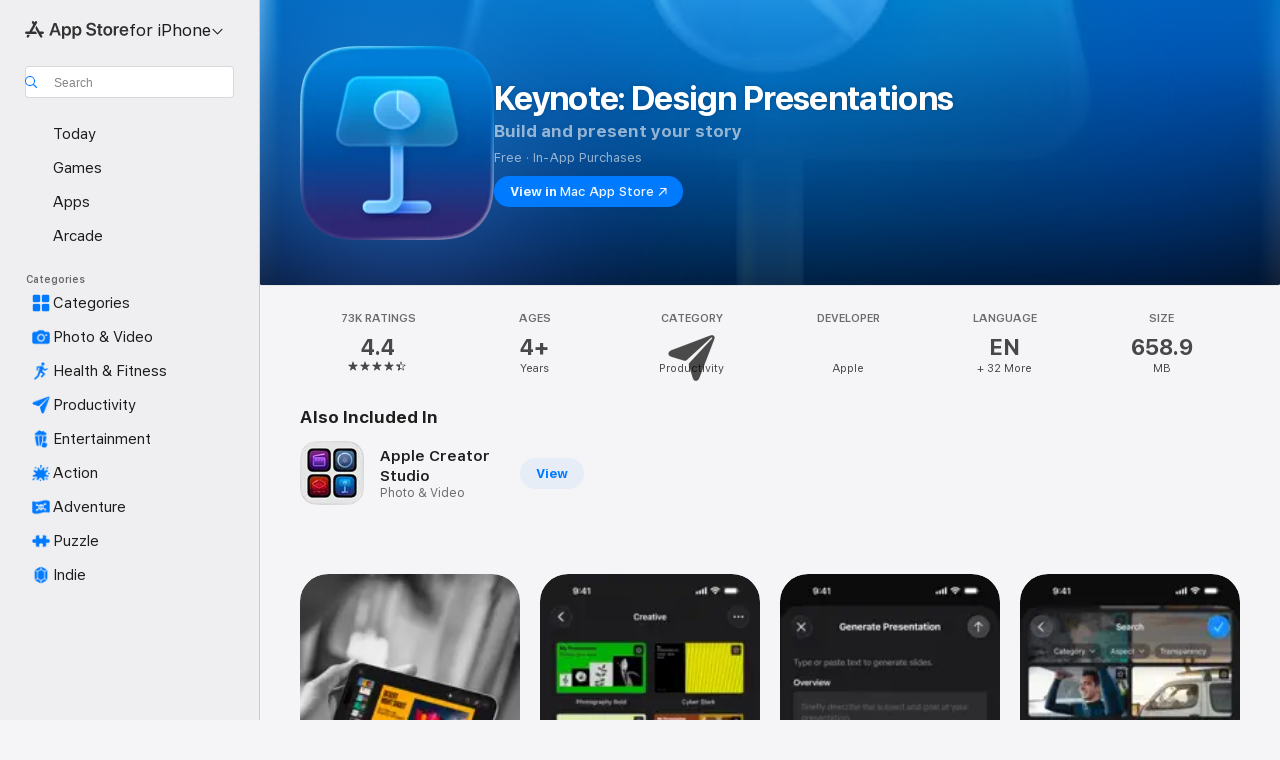

--- FILE ---
content_type: text/html
request_url: https://apps.apple.com/us/app/keynote-design-presentations/id361285480
body_size: 89599
content:
<!DOCTYPE html>
<html dir="ltr" lang="en-US">
    <head>
        <meta charset="utf-8" />
        <meta http-equiv="X-UA-Compatible" content="IE=edge" />
        <meta name="viewport" content="width=device-width,initial-scale=1" />
        <meta name="applicable-device" content="pc,mobile" />
        <meta name="referrer" content="strict-origin" />

        <link
            rel="apple-touch-icon"
            sizes="180x180"
            href="/assets/favicon/favicon-180.png"
        />

        <link
            rel="icon"
            type="image/png"
            sizes="32x32"
            href="/assets/favicon/favicon-32.png"
        />

        <link
            rel="icon"
            type="image/png"
            sizes="16x16"
            href="/assets/favicon/favicon-16.png"
        />

        <link
            rel="mask-icon"
            href="/assets/favicon/favicon.svg"
            color="#1d70f2"
        />

        <link rel="manifest" href="/manifest.json" />
        <title>‎Keynote: Design Presentations App - App Store</title><!-- HEAD_svelte-h7hqm6_START --><meta name="version" content="2550.11.0-external"><!-- HEAD_svelte-h7hqm6_END --><!-- HEAD_svelte-1frznod_START --><link rel="preconnect" href="//www.apple.com/wss/fonts" crossorigin="anonymous"><link rel="stylesheet" as="style" href="//www.apple.com/wss/fonts?families=SF+Pro,v4%7CSF+Pro+Icons,v1&amp;display=swap" type="text/css" referrerpolicy="strict-origin-when-cross-origin"><!-- HEAD_svelte-1frznod_END --><!-- HEAD_svelte-eg3hvx_START -->    <meta name="description" content="Download Keynote: Design Presentations by Apple on the App Store. See screenshots, ratings and reviews, user tips, and more games like Keynote: Design…">  <link rel="canonical" href="https://apps.apple.com/us/app/keynote-design-presentations/id361285480">        <meta name="apple:title" content="Keynote: Design Presentations App - App Store"> <meta name="apple:description" content="Download Keynote: Design Presentations by Apple on the App Store. See screenshots, ratings and reviews, user tips, and more games like Keynote: Design…">   <meta property="og:title" content="Keynote: Design Presentations App - App Store"> <meta property="og:description" content="Download Keynote: Design Presentations by Apple on the App Store. See screenshots, ratings and reviews, user tips, and more games like Keynote: Design…"> <meta property="og:site_name" content="App Store"> <meta property="og:url" content="https://apps.apple.com/us/app/keynote-design-presentations/id361285480"> <meta property="og:image" content="https://is1-ssl.mzstatic.com/image/thumb/PurpleSource221/v4/8a/1a/aa/8a1aaa07-81af-b041-c4c2-ea154518fb08/Placeholder.mill/1200x630wa.jpg"> <meta property="og:image:secure_url" content="https://is1-ssl.mzstatic.com/image/thumb/PurpleSource221/v4/8a/1a/aa/8a1aaa07-81af-b041-c4c2-ea154518fb08/Placeholder.mill/1200x630wa.jpg"> <meta property="og:image:alt" content="Keynote: Design Presentations on the App Store"> <meta property="og:image:width" content="1200"> <meta property="og:image:height" content="630"> <meta property="og:image:type" content="image/jpg">  <meta property="og:locale" content="en_US">    <meta name="twitter:title" content="Keynote: Design Presentations App - App Store"> <meta name="twitter:description" content="Download Keynote: Design Presentations by Apple on the App Store. See screenshots, ratings and reviews, user tips, and more games like Keynote: Design…"> <meta name="twitter:site" content="@AppStore"> <meta name="twitter:image" content="https://is1-ssl.mzstatic.com/image/thumb/PurpleSource221/v4/8a/1a/aa/8a1aaa07-81af-b041-c4c2-ea154518fb08/Placeholder.mill/1200x630wa.jpg"> <meta name="twitter:image:alt" content="Keynote: Design Presentations on the App Store">    <script id="organization" type="application/ld+json">{"@context":"https://schema.org","@id":"https://apps.apple.com/#organization","@type":"Organization","name":"App Store","url":"https://apps.apple.com","logo":"https://apps.apple.com/assets/app-store.png","sameAs":["https://www.wikidata.org/wiki/Q368215","https://twitter.com/AppStore","https://www.instagram.com/appstore/","https://www.facebook.com/appstore/"],"parentOrganization":{"@type":"Organization","name":"Apple","@id":"https://www.apple.com/#organization","url":"https://www.apple.com/"}}</script>   <!-- HTML_TAG_START -->
                <script id=software-application type="application/ld+json">
                    {"@context":"https://schema.org","@type":"SoftwareApplication","name":"Keynote: Design Presentations","description":"Create memorable presentations on iPhone, iPad, Mac, and Apple Vision Pro. Start with an Apple-designed theme and add text, images, charts, and shapes. Bring it all to life with cinematic animations and transitions. Confidently present from anywhere, in person or virtually, and take turns controlling a presentation in multi-presenter slideshows.\n\nGet Started Quickly\n• Work from iPhone, iPad, Mac, Apple Vision Pro, or even a PC with iCloud.com\n• Select from a wide variety of Apple-designed themes\n• Import and edit Microsoft PowerPoint presentations\n\nCreate Stunning Presentations\n• Easily change slide layouts and backgrounds\n• Add recorded audio, live video, and image galleries\n• Use powerful graphics tools including background removal and masking\n• Draw or write with Apple Pencil on iPad\n\nCinema-Quality Animations\n• Beautiful cinematic slide transitions and impressive animations\n• Emphasis builds and Magic Move let you effortlessly add impact\n• See live on-canvas previews as you animate your slides\n• Draw a motion path with Apple Pencil on iPad\n\nPresent to Your Audience\n• Rehearse with a customizable presenter display\n• Practice in an immersive Conference Room or Theater environment on Apple Vision Pro\n• Highlight with Apple Pencil or with your finger while presenting on iPad\n• Control your slideshow from an iPhone, iPad, or Apple Watch\n\nShare with Anyone\n• Share your presentation publicly or collaborate with specific people using iCloud or Box\n• Make changes from any device and see a list of changes from others in real-time\n• Export presentations to Microsoft PowerPoint, PDF, HTML, movies, and image files\n\nApple Intelligence\n• Use Writing Tools to proofread, rewrite, summarize, and compose text\n• Create your own fun images with Image Playground based on a description","image":"https://is1-ssl.mzstatic.com/image/thumb/Purple211/v4/68/f3/3e/68f33e9e-1200-0b80-9b72-46a8831530f6/AppIcon-0-0-1x_U007epad-0-0-0-1-0-0-sRGB-0-0-85-220-0.png/1200x630wa.png","availableOnDevice":"Mac, Apple Watch, iPhone, iPad","operatingSystem":"Requires iOS 18.0 and watchOS 11.0 or later. Compatible with iPhone, iPad, and iPod touch.","offers":{"@type":"Offer","price":0,"priceCurrency":"USD","category":"free"},"applicationCategory":"Productivity","aggregateRating":{"@type":"AggregateRating","ratingValue":4.4,"reviewCount":72514},"author":{"@type":"Organization","name":"Apple","url":"https://apps.apple.com/us/developer/apple/id284417353?mt=12"}}
                </script>
                <!-- HTML_TAG_END -->    <!-- HEAD_svelte-eg3hvx_END -->
      <script type="module" crossorigin src="/assets/index~CmXAGhvsky.js"></script>
      <link rel="stylesheet" crossorigin href="/assets/index~BZJvkGJD8q.css">
      <script type="module">import.meta.url;import("_").catch(()=>1);async function* g(){};window.__vite_is_modern_browser=true;</script>
      <script type="module">!function(){if(window.__vite_is_modern_browser)return;console.warn("vite: loading legacy chunks, syntax error above and the same error below should be ignored");var e=document.getElementById("vite-legacy-polyfill"),n=document.createElement("script");n.src=e.src,n.onload=function(){System.import(document.getElementById('vite-legacy-entry').getAttribute('data-src'))},document.body.appendChild(n)}();</script>
    </head>

    <body>

        <div class="body-container">
               <div class="app-container svelte-sh6d9r" data-testid="app-container"><div class="navigation-container svelte-sh6d9r"><div class="navigation-wrapper svelte-1qmvp5w"><nav data-testid="navigation" class="navigation svelte-13li0vp"><div class="navigation__header svelte-13li0vp"><div slot="logo" class="platform-selector-container svelte-1qmvp5w"><span id="app-store-icon-contianer" class="app-store-icon-container svelte-1qmvp5w" role="img" aria-label="App Store"><svg width="121" height="21" viewBox="0 0 121 21" xmlns="http://www.w3.org/2000/svg" focusable="false"><g fill="currentColor" fill-rule="nonzero" opacity=".9"><path d="M11.417 12.204H8.094l5.8-10.067c.19-.328.25-.683.178-1.065a1.214 1.214 0 0 0-.637-.87c-.357-.21-.717-.25-1.082-.121a1.43 1.43 0 0 0-.811.684l-.575.942-.572-.942a1.46 1.46 0 0 0-.81-.69c-.361-.132-.722-.09-1.084.128-.354.204-.563.495-.628.874-.065.379-.003.732.188 1.06L9.412 4.45l-4.49 7.755H1.434c-.37 0-.7.126-.994.378-.293.253-.44.583-.44.992 0 .404.147.731.44.983.293.252.625.378.994.378h11.979a2.449 2.449 0 0 0-.017-1.242 2.097 2.097 0 0 0-.66-1.06c-.327-.286-.767-.429-1.32-.429Zm9.086 0h-3.477l-3.798-6.559c-.38.28-.65.694-.811 1.244a4.654 4.654 0 0 0-.154 1.755c.058.62.226 1.172.506 1.656l4.798 8.288c.184.327.457.555.818.685.36.13.721.093 1.084-.112.355-.199.569-.489.64-.87.072-.382.013-.74-.179-1.073L18.6 14.935h1.904c.374 0 .707-.126.998-.378.29-.252.436-.58.436-.983 0-.409-.146-.74-.436-.992a1.479 1.479 0 0 0-.998-.378Zm-17.72 3.713-.758 1.3c-.19.334-.251.69-.184 1.069.068.378.276.67.625.875.368.21.732.249 1.094.116a1.51 1.51 0 0 0 .818-.689l1.106-1.881c-.088-.159-.257-.325-.506-.498a2.474 2.474 0 0 0-.937-.374c-.376-.075-.795-.048-1.257.082ZM28.145 16.906h2.768l1.251-3.825h5.506l1.251 3.825h2.78L36.408 2.109h-2.973l-5.291 14.797Zm6.747-12.162h.061l2.05 6.296h-4.172l2.06-6.296ZM43.013 20.494h2.553V15.07h.051c.615 1.272 1.856 2.05 3.404 2.05 2.728 0 4.471-2.152 4.471-5.639v-.01c0-3.507-1.743-5.66-4.501-5.66-1.559 0-2.748.8-3.374 2.102h-.051V6.036h-2.553v14.458Zm5.219-5.526c-1.58 0-2.687-1.364-2.687-3.487v-.01c0-2.133 1.108-3.507 2.687-3.507 1.63 0 2.656 1.333 2.656 3.507v.01c0 2.143-1.026 3.487-2.656 3.487ZM55.133 20.494h2.553V15.07h.051c.616 1.272 1.856 2.05 3.405 2.05 2.727 0 4.47-2.152 4.47-5.639v-.01c0-3.507-1.743-5.66-4.501-5.66-1.559 0-2.748.8-3.374 2.102h-.051V6.036h-2.553v14.458Zm5.219-5.526c-1.58 0-2.687-1.364-2.687-3.487v-.01c0-2.133 1.108-3.507 2.687-3.507 1.63 0 2.656 1.333 2.656 3.507v.01c0 2.143-1.026 3.487-2.656 3.487ZM76.912 17.162c3.61 0 5.783-1.754 5.783-4.512v-.01c0-2.307-1.343-3.558-4.42-4.194l-1.599-.328c-1.784-.37-2.594-.984-2.594-2.03v-.01c0-1.18 1.077-1.99 2.81-2 1.66 0 2.799.769 2.973 2.06l.02.124h2.533l-.01-.174c-.154-2.533-2.266-4.235-5.496-4.235-3.189 0-5.476 1.763-5.486 4.368v.01c0 2.205 1.436 3.558 4.348 4.163l1.59.328c1.906.4 2.676.995 2.676 2.102v.01c0 1.272-1.17 2.103-3.036 2.103-1.856 0-3.158-.79-3.353-2.061l-.02-.123h-2.533l.01.154c.175 2.655 2.41 4.255 5.804 4.255ZM88.458 17.12c.513 0 .964-.05 1.261-.091V15.11c-.174.01-.369.041-.615.041-.933 0-1.405-.338-1.405-1.405V8.005h2.02V6.036H87.7V3.278h-2.594v2.758h-1.538v1.97h1.538v5.957c0 2.235 1.077 3.158 3.353 3.158ZM96.271 17.12c3.19 0 5.26-2.122 5.26-5.649v-.02c0-3.507-2.101-5.64-5.27-5.64-3.158 0-5.25 2.153-5.25 5.64v.02c0 3.517 2.061 5.65 5.26 5.65Zm.01-2.06c-1.63 0-2.665-1.302-2.665-3.589v-.02c0-2.256 1.056-3.569 2.645-3.569 1.62 0 2.666 1.302 2.666 3.568v.021c0 2.276-1.035 3.589-2.645 3.589ZM103.172 16.906h2.554v-6.307c0-1.61.871-2.522 2.317-2.522.43 0 .82.061 1.036.143V5.913a3.326 3.326 0 0 0-.81-.102c-1.251 0-2.154.79-2.492 2.102h-.051V6.036h-2.554v10.87ZM115.17 17.12c2.84 0 4.44-1.68 4.778-3.352l.03-.113h-2.389l-.02.072c-.246.728-1.077 1.405-2.348 1.405-1.661 0-2.707-1.128-2.748-3.036h7.608v-.82c0-3.281-1.928-5.465-5.035-5.465s-5.106 2.256-5.106 5.68v.01c0 3.456 1.969 5.62 5.23 5.62Zm-.093-9.31c1.354 0 2.338.862 2.523 2.584h-5.097c.205-1.671 1.22-2.584 2.574-2.584Z" style="mix-blend-mode:normal" transform="translate(.086 .095)"></path></g></svg></span> <nav class="svelte-1hs3qpl"> <button class="menu-trigger svelte-bmr6en" aria-controls="2a6577bb-0566-40ca-a11a-9412b5232d17" aria-haspopup="menu" aria-expanded="false"><span class="platform-selector-text svelte-1hs3qpl" id="platform-selector-text" aria-labelledby="app-store-icon-contianer platform-selector-text" aria-haspopup="menu">for iPhone    <svg xmlns="http://www.w3.org/2000/svg" viewBox="0 0 109.73 100" style="overflow:visible" aria-hidden="false"><path fill="none" d="M0-15h109.73v120H0z"></path><path d="M54.884 70.758c1.234 0 2.435-.477 3.286-1.431l37.78-38.673c.818-.829 1.316-1.885 1.316-3.139 0-2.538-1.907-4.496-4.444-4.496-1.192 0-2.383.528-3.202 1.295L52.251 62.483h5.225l-37.38-38.169c-.808-.767-1.907-1.295-3.139-1.295-2.549 0-4.496 1.958-4.496 4.496 0 1.254.508 2.32 1.326 3.15l37.822 38.673c.891.953 1.99 1.42 3.275 1.42Z"></path></svg></span></button> <ul id="2a6577bb-0566-40ca-a11a-9412b5232d17" hidden tabindex="-1" class="menu-popover focus-visible svelte-bmr6en"><li class="menu-item svelte-bmr6en" role="presentation"><a href="https://apps.apple.com/us/iphone/today" data-test-id="internal-link"><span class="platform-selector svelte-rn3aot is-active"><div class="icon-container svelte-rn3aot">      <svg viewBox="0 0 62.771 103.335" aria-hidden="false"><path d="M13.275 103.335h36.169c7.963 0 13.326-5.053 13.326-12.665V12.665C62.771 5.053 57.407 0 49.444 0H13.275C5.301 0 0 5.053 0 12.665V90.67c0 7.612 5.301 12.665 13.275 12.665Zm1.005-7.842c-4.09 0-6.427-2.183-6.427-6.116V13.959c0-3.933 2.338-6.106 6.427-6.106h6.27c.766 0 1.181.405 1.181 1.173v1.109c.001 2.002 1.35 3.413 3.352 3.413h12.605c2.054 0 3.34-1.411 3.34-3.413v-1.11c0-.766.415-1.171 1.183-1.171h6.228c4.141-.001 6.427 2.172 6.427 6.106v75.417c0 3.933-2.286 6.116-6.427 6.116Zm6.775-3.581h20.712c1.296 0 2.27-.924 2.27-2.282s-.973-2.27-2.269-2.27H21.055c-1.358 0-2.27.912-2.27 2.27s.912 2.282 2.27 2.282Z" fill="currentColor"></path></svg></div> <span class="platform-title svelte-rn3aot" aria-label="App Store for iPhone">iPhone</span> </span></a>  </li><li class="menu-item svelte-bmr6en" role="presentation"><a href="https://apps.apple.com/us/ipad/today" data-test-id="internal-link"><span class="platform-selector svelte-rn3aot"><div class="icon-container svelte-rn3aot">      <svg viewBox="0 0 115.09 89.912" aria-hidden="false"><path d="M15.318 89.912h84.454c10.232 0 15.318-5.107 15.318-15.163V15.163C115.09 5.107 110.004 0 99.772 0H15.318C5.138 0 0 5.086 0 15.163v59.586c0 10.077 5.138 15.163 15.318 15.163Zm.125-7.905c-4.877 0-7.59-2.558-7.59-7.641v-58.82c0-5.032 2.713-7.64 7.59-7.64h84.204c4.834-.001 7.59 2.607 7.59 7.639v58.821c-.001 5.083-2.757 7.64-7.591 7.64Zm23.253-3.739h37.75c1.305 0 2.228-.86 2.228-2.218.001-1.41-.922-2.28-2.229-2.28H38.696c-1.306-.002-2.28.868-2.28 2.278-.001 1.36.974 2.222 2.279 2.222Z" fill="currentColor"></path></svg></div> <span class="platform-title svelte-rn3aot" aria-label="App Store for iPad">iPad</span> </span></a>  </li><li class="menu-item svelte-bmr6en" role="presentation"><a href="https://apps.apple.com/us/mac/discover" data-test-id="internal-link"><span class="platform-selector svelte-rn3aot"><div class="icon-container svelte-rn3aot">      <svg viewBox="0 0 140.769 79.424" aria-hidden="false"><path d="M0 73.887c0 3.049 2.478 5.537 5.475 5.537h129.82c3.038 0 5.475-2.488 5.475-5.537 0-3.09-2.437-5.578-5.475-5.578H124.59v-57.96C124.59 3.52 120.956 0 114.136 0H26.633c-6.457 0-10.452 3.52-10.452 10.35v57.958H5.475C2.478 68.309 0 70.797 0 73.887Zm24.086-5.578V12.585c0-3.161 1.529-4.742 4.7-4.742h83.198c3.171 0 4.751 1.58 4.751 4.742V68.31ZM55.65 7.843h1.244c.728 0 1.143.363 1.143 1.183v.591c0 2.003 1.286 3.413 3.392 3.413h18.036c1.992 0 3.289-1.41 3.289-3.413v-.591c0-.82.415-1.183 1.183-1.183h1.246v-4.02H55.649Z" fill="currentColor"></path></svg></div> <span class="platform-title svelte-rn3aot" aria-label="App Store for Mac">Mac</span> </span></a>  </li><li class="menu-item svelte-bmr6en" role="presentation"><a href="https://apps.apple.com/us/vision/apps-and-games" data-test-id="internal-link"><span class="platform-selector svelte-rn3aot"><div class="icon-container svelte-rn3aot">      <svg xmlns="http://www.w3.org/2000/svg" viewBox="0 0 171.057 120" aria-hidden="false"><path d="M45.735 99.548c-19.145 0-33.274-16.993-33.274-39.752 0-37.652 33.058-41.401 73.067-41.401 40.01 0 73.068 3.719 73.068 41.401 0 22.759-14.122 39.752-33.238 39.752-19.916 0-29.459-16.541-39.83-16.541-10.378 0-19.906 16.541-39.793 16.541zm79.732-10.561c13.801 0 22.622-11.339 22.622-29.191 0-28.302-23.431-30.902-62.561-30.902-39.13 0-62.561 2.637-62.561 30.902 0 17.852 8.821 29.191 22.659 29.191 17.367 0 23.469-16.523 39.902-16.523 16.426 0 22.573 16.523 39.939 16.523z" fill="currentColor"></path></svg></div> <span class="platform-title svelte-rn3aot" aria-label="App Store for Vision">Vision</span> </span></a>  </li><li class="menu-item svelte-bmr6en" role="presentation"><a href="https://apps.apple.com/us/watch/apps-and-games" data-test-id="internal-link"><span class="platform-selector svelte-rn3aot"><div class="icon-container svelte-rn3aot">      <svg viewBox="0 0 70.762 104.469" aria-hidden="false"><path d="M0 71.965c0 7.57 2.937 13.122 8.492 16.165 2.698 1.442 4.232 3.256 5.26 6.483l1.518 5.26c.934 3.123 3.102 4.597 6.39 4.597h22.554c3.403-.001 5.416-1.423 6.391-4.596l1.58-5.261c.965-3.227 2.552-5.04 5.198-6.483 5.555-3.043 8.492-8.595 8.492-16.165V32.503c0-7.569-2.937-13.122-8.492-16.163-2.646-1.444-4.233-3.257-5.198-6.484l-1.58-5.261C49.733 1.525 47.565 0 44.215 0H21.66c-3.288 0-5.456 1.473-6.39 4.595l-1.518 5.26c-.976 3.177-2.51 5.094-5.26 6.485C2.989 19.226 0 24.83 0 32.503Zm64.824-23.17h1.767c2.499-.001 4.171-1.745 4.171-4.474v-6.626c0-2.78-1.67-4.524-4.171-4.524h-1.767ZM7.129 70.92V33.56c0-7.297 4.261-11.673 11.351-11.673h28.925c7.141 0 11.34 4.376 11.34 11.673v37.36c.001 7.285-4.198 11.66-11.339 11.66H18.48c-7.09.001-11.35-4.374-11.35-11.66Z" fill="currentColor"></path></svg></div> <span class="platform-title svelte-rn3aot" aria-label="App Store for Watch">Watch</span> </span></a>  </li><li class="menu-item svelte-bmr6en" role="presentation"><a href="https://apps.apple.com/us/tv/discover" data-test-id="internal-link"><span class="platform-selector svelte-rn3aot"><div class="icon-container svelte-rn3aot">      <svg viewBox="0 0 122.045 97.575" aria-hidden="false"><path d="M12.523 81.04h97c8.227 0 12.521-4.307 12.521-12.524V12.575C122.045 4.305 117.75 0 109.522 0h-97C4.296 0 0 4.306 0 12.575v55.942c0 8.217 4.295 12.522 12.523 12.522ZM36.49 97.574h49.065a3.93 3.93 0 0 0 3.937-3.914c0-2.249-1.74-3.979-3.937-3.979H36.49c-2.197-.001-3.937 1.729-3.937 3.978a3.93 3.93 0 0 0 3.937 3.916ZM12.658 73.186c-3.172 0-4.805-1.622-4.805-4.794V12.699c0-3.224 1.633-4.845 4.805-4.845h96.73c3.17 0 4.802 1.621 4.802 4.845v55.693c.001 3.172-1.63 4.794-4.803 4.794Z" fill="currentColor"></path></svg></div> <span class="platform-title svelte-rn3aot" aria-label="App Store for TV">TV</span> </span></a>  </li> </ul></nav></div> <div class="search-input-container svelte-1qmvp5w"><div class="search-input-wrapper svelte-f3zl7m"><div data-testid="amp-search-input" aria-controls="search-suggestions" aria-expanded="false" aria-haspopup="listbox" aria-owns="search-suggestions" class="search-input-container svelte-rg26q6" tabindex="-1" role=""><div class="flex-container svelte-rg26q6"><form id="search-input-form" class="svelte-rg26q6"><svg height="16" width="16" viewBox="0 0 16 16" class="search-svg" aria-hidden="true"><path d="M11.87 10.835c.018.015.035.03.051.047l3.864 3.863a.735.735 0 1 1-1.04 1.04l-3.863-3.864a.744.744 0 0 1-.047-.051 6.667 6.667 0 1 1 1.035-1.035zM6.667 12a5.333 5.333 0 1 0 0-10.667 5.333 5.333 0 0 0 0 10.667z"></path></svg> <input value="" aria-autocomplete="list" aria-multiline="false" aria-controls="search-suggestions" aria-label="Search" placeholder="Search" spellcheck="false" autocomplete="off" autocorrect="off" autocapitalize="off" type="text" inputmode="search" class="search-input__text-field svelte-rg26q6" data-testid="search-input__text-field"></form> </div> <div data-testid="search-scope-bar"></div>   </div> </div></div> </div> <div data-testid="navigation-content" class="navigation__content svelte-13li0vp" id="navigation" aria-hidden="false"><div class="navigation__scrollable-container svelte-13li0vp"><div data-testid="navigation-items-primary" class="navigation-items navigation-items--primary svelte-ng61m8"> <ul class="navigation-items__list svelte-ng61m8">  <li class="navigation-item navigation-item__LandingPage_iphone/today_Intent svelte-1a5yt87" aria-selected="false" data-testid="navigation-item"> <a href="https://apps.apple.com/us/iphone/today" class="navigation-item__link svelte-1a5yt87" role="button" data-testid="https://apps.apple.com/us/iphone/today" aria-pressed="false"><div class="navigation-item__content svelte-zhx7t9"> <span class="navigation-item__icon svelte-zhx7t9"> <svg xmlns="http://www.w3.org/2000/svg" viewBox="0 0 107.046 120" aria-hidden="true"><path d="M34.77 32.741h39.37c1.72 0 3.005-1.337 3.005-3.058 0-1.658-1.285-2.943-3.005-2.943H34.77c-1.783 0-3.109 1.285-3.109 2.943 0 1.721 1.326 3.058 3.109 3.058zm0 14.16h23.071c1.731 0 3.057-1.337 3.057-3.047 0-1.669-1.326-2.943-3.057-2.943H34.77c-1.783 0-3.109 1.274-3.109 2.943 0 1.71 1.326 3.047 3.109 3.047zm.769 48.307h36.02c4.299 0 6.521-2.212 6.521-6.511V61.581c0-4.299-2.222-6.51-6.521-6.51h-36.02c-4.144 0-6.573 2.211-6.573 6.51v27.116c0 4.299 2.429 6.511 6.573 6.511zm-23.078 1.796c0 10.232 5.034 15.318 15.111 15.318h51.851c10.087 0 15.163-5.086 15.163-15.318v-74.03c0-10.18-5.076-15.317-15.163-15.317H27.572c-10.077 0-15.111 5.137-15.111 15.317zm7.853-.124V23.099c0-4.876 2.61-7.589 7.693-7.589H79.04c5.031 0 7.651 2.713 7.651 7.589V96.88c0 4.876-2.62 7.589-7.651 7.589H28.007c-5.083 0-7.693-2.713-7.693-7.589z"></path></svg> </span> <span class="navigation-item__label svelte-zhx7t9"> Today </span> </div></a>  </li>  <li class="navigation-item navigation-item__LandingPage_iphone/games_Intent svelte-1a5yt87" aria-selected="false" data-testid="navigation-item"> <a href="https://apps.apple.com/us/iphone/games" class="navigation-item__link svelte-1a5yt87" role="button" data-testid="https://apps.apple.com/us/iphone/games" aria-pressed="false"><div class="navigation-item__content svelte-zhx7t9"> <span class="navigation-item__icon svelte-zhx7t9"> <svg xmlns="http://www.w3.org/2000/svg" viewBox="0 0 20.904 20.654" aria-hidden="true"><path d="M8.118 20.508c1.026-.225 2.842-.86 3.74-1.553 1.3-1.006 1.924-2.11 1.827-3.896l-.03-.899c.83-.566 1.631-1.26 2.403-2.05 2.715-2.784 4.482-7.208 4.482-11.065C20.54.459 20.071 0 19.485 0c-3.847 0-8.271 1.768-11.054 4.473-.82.81-1.504 1.591-2.06 2.412l-.89-.03c-1.718-.078-2.86.46-3.896 1.817-.693.918-1.338 2.715-1.562 3.75-.147.713.449 1.035.976.898 1.152-.224 2.393-.722 3.399-.644v.634c-.02.45.039.733.38 1.085l1.368 1.357c.36.351.634.42 1.084.4l.625-.02c.107 1.036-.372 2.247-.635 3.4-.186.663.283 1.113.898.976ZM13.89 8.71a2.065 2.065 0 0 1-2.07-2.07c0-1.153.917-2.08 2.07-2.08a2.076 2.076 0 1 1 0 4.15ZM2.59 19.1l1.651-.048c.537-.01.967-.176 1.319-.528.44-.44.556-1.064.478-1.494-.058-.351-.41-.449-.566-.166-.069.098-.127.196-.244.303-.245.254-.43.313-.743.332l-.966.059a.265.265 0 0 1-.274-.264l.059-.977c.02-.322.088-.508.332-.732a1.53 1.53 0 0 1 .312-.244c.274-.127.176-.527-.166-.576a1.78 1.78 0 0 0-1.494.488c-.361.371-.527.781-.537 1.309l-.049 1.65c-.02.547.352.908.889.889Z" fill="currentColor"></path></svg> </span> <span class="navigation-item__label svelte-zhx7t9"> Games </span> </div></a>  </li>  <li class="navigation-item navigation-item__LandingPage_iphone/apps_Intent svelte-1a5yt87" aria-selected="false" data-testid="navigation-item"> <a href="https://apps.apple.com/us/iphone/apps" class="navigation-item__link svelte-1a5yt87" role="button" data-testid="https://apps.apple.com/us/iphone/apps" aria-pressed="false"><div class="navigation-item__content svelte-zhx7t9"> <span class="navigation-item__icon svelte-zhx7t9"> <svg xmlns="http://www.w3.org/2000/svg" viewBox="0 0 24.805 23.486" aria-hidden="true"><g fill="currentColor"><path d="m2.48 15.137 6.036 2.754c1.445.664 2.578.976 3.7.976 1.134 0 2.266-.312 3.712-.976l6.035-2.754c.044-.02.087-.04.127-.063.458.395.625.835.625 1.293 0 .674-.352 1.299-1.475 1.807l-6.025 2.754c-1.26.576-2.158.82-2.998.82-.83 0-1.729-.244-2.988-.82l-6.026-2.754C2.08 17.666 1.73 17.04 1.73 16.367c0-.459.163-.9.622-1.294Z"></path><path d="m2.48 10.479 6.036 2.763c1.445.654 2.578.977 3.7.977 1.134 0 2.266-.322 3.712-.977l6.035-2.764c.036-.016.07-.032.103-.05.476.397.649.844.649 1.31 0 .674-.352 1.3-1.475 1.817l-6.025 2.744c-1.26.576-2.158.82-2.998.82-.83 0-1.729-.244-2.988-.82l-6.026-2.744c-1.123-.518-1.474-1.143-1.474-1.817 0-.466.168-.914.646-1.311Z"></path><path d="M12.217 12.49c.84 0 1.738-.244 2.998-.82l6.025-2.754c1.123-.508 1.475-1.133 1.475-1.807 0-.683-.361-1.308-1.475-1.816l-6.045-2.744c-1.23-.557-2.129-.82-2.978-.82-.84 0-1.739.263-2.979.82L3.203 5.293C2.08 5.801 1.73 6.426 1.73 7.109c0 .674.351 1.3 1.474 1.807L9.23 11.67c1.26.576 2.158.82 2.988.82Z"></path></g></svg> </span> <span class="navigation-item__label svelte-zhx7t9"> Apps </span> </div></a>  </li>  <li class="navigation-item navigation-item__LandingPage_iphone/arcade_Intent svelte-1a5yt87" aria-selected="false" data-testid="navigation-item"> <a href="https://apps.apple.com/us/iphone/arcade" class="navigation-item__link svelte-1a5yt87" role="button" data-testid="https://apps.apple.com/us/iphone/arcade" aria-pressed="false"><div class="navigation-item__content svelte-zhx7t9"> <span class="navigation-item__icon svelte-zhx7t9"> <svg xmlns="http://www.w3.org/2000/svg" viewBox="0 0 23.623 21.396" aria-hidden="true"><path d="M11.63 21.396a7.621 7.621 0 0 0 3.282-.712l6.777-3.047c1.055-.479 1.573-.87 1.573-1.7v-.742c0-.322-.342-.39-.528-.302l-7.275 3.3a9.272 9.272 0 0 1-3.818.82c-1.309 0-2.373-.175-3.819-.84l-7.285-3.3c-.185-.088-.537 0-.537.322v.742c0 .83.518 1.221 1.582 1.7l6.768 3.047c.918.41 1.923.712 3.28.712Zm.01-3.72a7.972 7.972 0 0 0 3.301-.703l6.895-3.135c.596-.273 1.426-.732 1.426-1.416 0-.684-.84-1.143-1.446-1.416L14.941 7.87a7.873 7.873 0 0 0-2.45-.654v5.43c0 .283-.333.546-.85.546-.508 0-.84-.263-.84-.546v-5.43c-.899.097-1.7.322-2.451.654l-7.305 3.34c-.703.312-1.016.752-1.016 1.21 0 .46.313.9.996 1.212l7.325 3.34a7.832 7.832 0 0 0 3.29.703Zm-7.09-4.287c-.859 0-1.552-.42-1.552-.957 0-.528.693-.948 1.553-.948s1.543.42 1.543.948c0 .537-.684.957-1.543.957Zm7.09-6.973a3.193 3.193 0 0 1-3.193-3.184C8.447 1.475 9.883.06 11.641.06a3.168 3.168 0 0 1 3.174 3.173 3.176 3.176 0 0 1-3.174 3.184Z" fill="currentColor"></path></svg> </span> <span class="navigation-item__label svelte-zhx7t9"> Arcade </span> </div></a>  </li></ul> </div>   <div slot="after-navigation-items" class="platform-selector-inline svelte-1qmvp5w"><h3 class="svelte-1qmvp5w">Platform</h3> <ul class="svelte-1qmvp5w">  <li><a href="https://apps.apple.com/us/iphone/today" data-test-id="internal-link"><span class="platform svelte-1qmvp5w is-active"><div class="icon-container svelte-1qmvp5w" aria-hidden="true">      <svg viewBox="0 0 62.771 103.335" aria-hidden="false"><path d="M13.275 103.335h36.169c7.963 0 13.326-5.053 13.326-12.665V12.665C62.771 5.053 57.407 0 49.444 0H13.275C5.301 0 0 5.053 0 12.665V90.67c0 7.612 5.301 12.665 13.275 12.665Zm1.005-7.842c-4.09 0-6.427-2.183-6.427-6.116V13.959c0-3.933 2.338-6.106 6.427-6.106h6.27c.766 0 1.181.405 1.181 1.173v1.109c.001 2.002 1.35 3.413 3.352 3.413h12.605c2.054 0 3.34-1.411 3.34-3.413v-1.11c0-.766.415-1.171 1.183-1.171h6.228c4.141-.001 6.427 2.172 6.427 6.106v75.417c0 3.933-2.286 6.116-6.427 6.116Zm6.775-3.581h20.712c1.296 0 2.27-.924 2.27-2.282s-.973-2.27-2.269-2.27H21.055c-1.358 0-2.27.912-2.27 2.27s.912 2.282 2.27 2.282Z" fill="currentColor"></path></svg> </div> <span class="platform-title svelte-1qmvp5w">iPhone</span> </span> </a> </li>  <li><a href="https://apps.apple.com/us/ipad/today" data-test-id="internal-link"><span class="platform svelte-1qmvp5w"><div class="icon-container svelte-1qmvp5w" aria-hidden="true">      <svg viewBox="0 0 115.09 89.912" aria-hidden="false"><path d="M15.318 89.912h84.454c10.232 0 15.318-5.107 15.318-15.163V15.163C115.09 5.107 110.004 0 99.772 0H15.318C5.138 0 0 5.086 0 15.163v59.586c0 10.077 5.138 15.163 15.318 15.163Zm.125-7.905c-4.877 0-7.59-2.558-7.59-7.641v-58.82c0-5.032 2.713-7.64 7.59-7.64h84.204c4.834-.001 7.59 2.607 7.59 7.639v58.821c-.001 5.083-2.757 7.64-7.591 7.64Zm23.253-3.739h37.75c1.305 0 2.228-.86 2.228-2.218.001-1.41-.922-2.28-2.229-2.28H38.696c-1.306-.002-2.28.868-2.28 2.278-.001 1.36.974 2.222 2.279 2.222Z" fill="currentColor"></path></svg> </div> <span class="platform-title svelte-1qmvp5w">iPad</span> </span> </a> </li>  <li><a href="https://apps.apple.com/us/mac/discover" data-test-id="internal-link"><span class="platform svelte-1qmvp5w"><div class="icon-container svelte-1qmvp5w" aria-hidden="true">      <svg viewBox="0 0 140.769 79.424" aria-hidden="false"><path d="M0 73.887c0 3.049 2.478 5.537 5.475 5.537h129.82c3.038 0 5.475-2.488 5.475-5.537 0-3.09-2.437-5.578-5.475-5.578H124.59v-57.96C124.59 3.52 120.956 0 114.136 0H26.633c-6.457 0-10.452 3.52-10.452 10.35v57.958H5.475C2.478 68.309 0 70.797 0 73.887Zm24.086-5.578V12.585c0-3.161 1.529-4.742 4.7-4.742h83.198c3.171 0 4.751 1.58 4.751 4.742V68.31ZM55.65 7.843h1.244c.728 0 1.143.363 1.143 1.183v.591c0 2.003 1.286 3.413 3.392 3.413h18.036c1.992 0 3.289-1.41 3.289-3.413v-.591c0-.82.415-1.183 1.183-1.183h1.246v-4.02H55.649Z" fill="currentColor"></path></svg> </div> <span class="platform-title svelte-1qmvp5w">Mac</span> </span> </a> </li>  <li><a href="https://apps.apple.com/us/vision/apps-and-games" data-test-id="internal-link"><span class="platform svelte-1qmvp5w"><div class="icon-container svelte-1qmvp5w" aria-hidden="true">      <svg xmlns="http://www.w3.org/2000/svg" viewBox="0 0 171.057 120" aria-hidden="false"><path d="M45.735 99.548c-19.145 0-33.274-16.993-33.274-39.752 0-37.652 33.058-41.401 73.067-41.401 40.01 0 73.068 3.719 73.068 41.401 0 22.759-14.122 39.752-33.238 39.752-19.916 0-29.459-16.541-39.83-16.541-10.378 0-19.906 16.541-39.793 16.541zm79.732-10.561c13.801 0 22.622-11.339 22.622-29.191 0-28.302-23.431-30.902-62.561-30.902-39.13 0-62.561 2.637-62.561 30.902 0 17.852 8.821 29.191 22.659 29.191 17.367 0 23.469-16.523 39.902-16.523 16.426 0 22.573 16.523 39.939 16.523z" fill="currentColor"></path></svg> </div> <span class="platform-title svelte-1qmvp5w">Vision</span> </span> </a> </li>  <li><a href="https://apps.apple.com/us/watch/apps-and-games" data-test-id="internal-link"><span class="platform svelte-1qmvp5w"><div class="icon-container svelte-1qmvp5w" aria-hidden="true">      <svg viewBox="0 0 70.762 104.469" aria-hidden="false"><path d="M0 71.965c0 7.57 2.937 13.122 8.492 16.165 2.698 1.442 4.232 3.256 5.26 6.483l1.518 5.26c.934 3.123 3.102 4.597 6.39 4.597h22.554c3.403-.001 5.416-1.423 6.391-4.596l1.58-5.261c.965-3.227 2.552-5.04 5.198-6.483 5.555-3.043 8.492-8.595 8.492-16.165V32.503c0-7.569-2.937-13.122-8.492-16.163-2.646-1.444-4.233-3.257-5.198-6.484l-1.58-5.261C49.733 1.525 47.565 0 44.215 0H21.66c-3.288 0-5.456 1.473-6.39 4.595l-1.518 5.26c-.976 3.177-2.51 5.094-5.26 6.485C2.989 19.226 0 24.83 0 32.503Zm64.824-23.17h1.767c2.499-.001 4.171-1.745 4.171-4.474v-6.626c0-2.78-1.67-4.524-4.171-4.524h-1.767ZM7.129 70.92V33.56c0-7.297 4.261-11.673 11.351-11.673h28.925c7.141 0 11.34 4.376 11.34 11.673v37.36c.001 7.285-4.198 11.66-11.339 11.66H18.48c-7.09.001-11.35-4.374-11.35-11.66Z" fill="currentColor"></path></svg> </div> <span class="platform-title svelte-1qmvp5w">Watch</span> </span> </a> </li>  <li><a href="https://apps.apple.com/us/tv/discover" data-test-id="internal-link"><span class="platform svelte-1qmvp5w"><div class="icon-container svelte-1qmvp5w" aria-hidden="true">      <svg viewBox="0 0 122.045 97.575" aria-hidden="false"><path d="M12.523 81.04h97c8.227 0 12.521-4.307 12.521-12.524V12.575C122.045 4.305 117.75 0 109.522 0h-97C4.296 0 0 4.306 0 12.575v55.942c0 8.217 4.295 12.522 12.523 12.522ZM36.49 97.574h49.065a3.93 3.93 0 0 0 3.937-3.914c0-2.249-1.74-3.979-3.937-3.979H36.49c-2.197-.001-3.937 1.729-3.937 3.978a3.93 3.93 0 0 0 3.937 3.916ZM12.658 73.186c-3.172 0-4.805-1.622-4.805-4.794V12.699c0-3.224 1.633-4.845 4.805-4.845h96.73c3.17 0 4.802 1.621 4.802 4.845v55.693c.001 3.172-1.63 4.794-4.803 4.794Z" fill="currentColor"></path></svg> </div> <span class="platform-title svelte-1qmvp5w">TV</span> </span> </a> </li></ul></div></div> <div class="navigation__native-cta"></div></div> </nav> </div></div> <div style="display: flex; position: relative; flex-direction: column; min-height: 100vh; "><main class="page-container svelte-sh6d9r">   <dialog data-testid="dialog" class="svelte-1a4zf5b" id="" aria-hidden="true"><div class="modal-content svelte-1lx4bs1"></div> </dialog> <div class="default-page-container svelte-yudjcw" data-testid="default-page-container">    <section data-test-id="shelf-wrapper" class="shelf svelte-1svznay"> <div class="container svelte-1bm25t" style="--background-color: rgb(77,151,225); --background-image: url(https://is1-ssl.mzstatic.com/image/thumb/PurpleSource221/v4/8a/1a/aa/8a1aaa07-81af-b041-c4c2-ea154518fb08/Placeholder.mill/400x400bb.webp);"><div class="rotate svelte-1bm25t"></div> <div class="blur svelte-1bm25t"></div> <div class="content-container svelte-1bm25t"><div class="app-icon-contianer svelte-1bm25t without-border" aria-hidden="true"><div class="app-icon svelte-166xw8t     rounded-rect-prerendered" style=""><div data-testid="artwork-component" class="artwork-component artwork-component--aspect-ratio artwork-component--orientation-square svelte-uduhys    artwork-component--fullwidth    artwork-component--has-borders artwork-component--no-anchor" style="
            --artwork-bg-color: rgb(77,151,225);
            --aspect-ratio: 1;
            --placeholder-bg-color: rgb(77,151,225);
       ">   <picture class="svelte-uduhys"><source sizes="200px" srcset="https://is1-ssl.mzstatic.com/image/thumb/PurpleSource221/v4/8a/1a/aa/8a1aaa07-81af-b041-c4c2-ea154518fb08/Placeholder.mill/200x200bb-75.webp 200w,https://is1-ssl.mzstatic.com/image/thumb/PurpleSource221/v4/8a/1a/aa/8a1aaa07-81af-b041-c4c2-ea154518fb08/Placeholder.mill/400x400bb-75.webp 400w" type="image/webp"> <source sizes="200px" srcset="https://is1-ssl.mzstatic.com/image/thumb/PurpleSource221/v4/8a/1a/aa/8a1aaa07-81af-b041-c4c2-ea154518fb08/Placeholder.mill/200x200bb-75.jpg 200w,https://is1-ssl.mzstatic.com/image/thumb/PurpleSource221/v4/8a/1a/aa/8a1aaa07-81af-b041-c4c2-ea154518fb08/Placeholder.mill/400x400bb-75.jpg 400w" type="image/jpeg"> <img alt="" class="artwork-component__contents artwork-component__image svelte-uduhys" loading="lazy" src="/assets/artwork/1x1.gif" role="presentation" decoding="async" width="200" height="200" fetchpriority="auto" style="opacity: 1;"></picture> </div> </div> <div class="glow svelte-1bm25t"><div class="app-icon svelte-166xw8t     rounded-rect-prerendered" style=""><div data-testid="artwork-component" class="artwork-component artwork-component--aspect-ratio artwork-component--orientation-square svelte-uduhys    artwork-component--fullwidth    artwork-component--has-borders artwork-component--no-anchor" style="
            --artwork-bg-color: rgb(77,151,225);
            --aspect-ratio: 1;
            --placeholder-bg-color: rgb(77,151,225);
       ">   <picture class="svelte-uduhys"><source sizes="200px" srcset="https://is1-ssl.mzstatic.com/image/thumb/PurpleSource221/v4/8a/1a/aa/8a1aaa07-81af-b041-c4c2-ea154518fb08/Placeholder.mill/200x200bb-75.webp 200w,https://is1-ssl.mzstatic.com/image/thumb/PurpleSource221/v4/8a/1a/aa/8a1aaa07-81af-b041-c4c2-ea154518fb08/Placeholder.mill/400x400bb-75.webp 400w" type="image/webp"> <source sizes="200px" srcset="https://is1-ssl.mzstatic.com/image/thumb/PurpleSource221/v4/8a/1a/aa/8a1aaa07-81af-b041-c4c2-ea154518fb08/Placeholder.mill/200x200bb-75.jpg 200w,https://is1-ssl.mzstatic.com/image/thumb/PurpleSource221/v4/8a/1a/aa/8a1aaa07-81af-b041-c4c2-ea154518fb08/Placeholder.mill/400x400bb-75.jpg 400w" type="image/jpeg"> <img alt="" class="artwork-component__contents artwork-component__image svelte-uduhys" loading="lazy" src="/assets/artwork/1x1.gif" role="presentation" decoding="async" width="200" height="200" fetchpriority="auto" style="opacity: 1;"></picture> </div> </div></div></div> <section class="svelte-1bm25t"> <h1 class="svelte-1bm25t">Keynote: Design Presentations</h1> <h2 class="subtitle svelte-1bm25t">Build and present your story</h2>  <p class="attributes svelte-1bm25t">Free · In‑App Purchases</p> <div class="buttons-container svelte-1bm25t">  <button aria-label="Share" class="svelte-1hg02ca  with-label">   <svg viewBox="0 0 86.639 110.16" aria-hidden="true"><path d="M15.318 110.16H71.32c10.233 0 15.32-5.107 15.32-15.163v-48.65c0-10.067-5.087-15.165-15.319-15.165H57.736v7.896h13.46c4.784 0 7.591 2.62 7.591 7.652v47.884c-.001 5.083-2.808 7.64-7.591 7.64H15.444c-4.878.001-7.591-2.556-7.591-7.639V46.73c0-5.032 2.713-7.652 7.59-7.652h13.481v-7.895H15.318C5.138 31.183 0 36.26 0 46.346v48.651c0 10.077 5.138 15.163 15.318 15.163Z"></path><path d="M43.294 71.932c2.124 0 3.926-1.752 3.926-3.823V18.013l-.32-7.34 3.27 3.489 7.403 7.868a3.662 3.662 0 0 0 2.642 1.16c2.051 0 3.595-1.44 3.595-3.398 0-1.088-.435-1.844-1.202-2.56L46.122 1.306C45.148.332 44.33 0 43.294 0c-.985 0-1.814.332-2.829 1.305L23.97 17.233c-.716.715-1.151 1.471-1.151 2.559 0 1.958 1.481 3.398 3.543 3.398.933 0 1.98-.394 2.684-1.16l7.412-7.868 3.282-3.5-.321 7.351V68.11c0 2.07 1.803 3.822 3.875 3.822Z"></path></svg> Share </button></div></section></div></div> </section>   <section id="informationRibbon" data-test-id="shelf-wrapper" class="shelf svelte-1svznay   margin-top padding-top"> <div class="inforibbon-shelf-wrapper svelte-zc5hwl">  <div class="horizontal-shelf svelte-9mb6lb" data-test-id="horizontal-shelf"><section data-testid="shelf-component" class="shelf-grid shelf-grid--onhover svelte-12rmzef" style="
            --grid-max-content-xsmall: 144px; --grid-column-gap-xsmall: 10px; --grid-row-gap-xsmall: 0px; --grid-small: 5; --grid-column-gap-small: 20px; --grid-row-gap-small: 0px; --grid-medium: 6; --grid-column-gap-medium: 0px; --grid-row-gap-medium: 0px; --grid-large: 8; --grid-column-gap-large: 0px; --grid-row-gap-large: 0px; --grid-xlarge: 8; --grid-column-gap-xlarge: 0px; --grid-row-gap-xlarge: 0px;
            --grid-type: ProductBadge;
            --grid-rows: 1;
            --standard-lockup-shadow-offset: 15px;
            
        "> <div class="shelf-grid__body svelte-12rmzef" data-testid="shelf-body">   <button disabled aria-label="Previous Page" type="button" class="shelf-grid-nav__arrow shelf-grid-nav__arrow--left svelte-1xmivhv" data-testid="shelf-button-left" style="--offset: 0px;"><svg viewBox="0 0 9 31" xmlns="http://www.w3.org/2000/svg"><path d="M5.275 29.46a1.61 1.61 0 0 0 1.456 1.077c1.018 0 1.772-.737 1.772-1.737 0-.526-.277-1.186-.449-1.62l-4.68-11.912L8.05 3.363c.172-.442.45-1.116.45-1.625A1.702 1.702 0 0 0 6.728.002a1.603 1.603 0 0 0-1.456 1.09L.675 12.774c-.301.775-.677 1.744-.677 2.495 0 .754.376 1.705.677 2.498L5.272 29.46Z"></path></svg></button> <ul slot="shelf-content" class="shelf-grid__list shelf-grid__list--grid-type-ProductBadge shelf-grid__list--grid-rows-1 svelte-12rmzef" role="list" tabindex="-1" data-testid="shelf-item-list">   <li class="shelf-grid__list-item svelte-12rmzef" data-index="0" aria-hidden="true"><div class="svelte-12rmzef">  <a data-test-id="scroll-link" href="#productRatings"><div class="badge-container svelte-bpc9sn"><div class="badge svelte-bpc9sn"><div class="badge-dt svelte-bpc9sn" role="term"> <div class="multiline-clamp svelte-1a7gcr6" style="--mc-lineClamp: var(--defaultClampOverride, 1);" role="text"> <span class="multiline-clamp__text svelte-1a7gcr6">73K Ratings</span> </div></div> <div class="badge-dd svelte-bpc9sn" role="definition"> <span class="text-container svelte-bpc9sn" aria-hidden="true">4.4</span> <ol class="stars svelte-1fdd9o7" aria-label="4.4 Stars"><li class="star svelte-1fdd9o7"><svg class="icon" viewBox="0 0 64 64"><path d="M13.559 60.051c1.102.86 2.5.565 4.166-.645l14.218-10.455L46.19 59.406c1.666 1.21 3.037 1.505 4.166.645 1.102-.833 1.344-2.204.672-4.166l-5.618-16.718 14.353-10.32c1.666-1.183 2.338-2.42 1.908-3.764-.43-1.29-1.693-1.935-3.763-1.908l-17.605.108-5.348-16.8C34.308 4.496 33.34 3.5 31.944 3.5c-1.372 0-2.34.995-2.984 2.984L23.61 23.283l-17.605-.108c-2.07-.027-3.333.618-3.763 1.908-.457 1.344.242 2.58 1.909 3.763l14.352 10.321-5.617 16.718c-.672 1.962-.43 3.333.672 4.166Z"></path></svg> </li><li class="star svelte-1fdd9o7"><svg class="icon" viewBox="0 0 64 64"><path d="M13.559 60.051c1.102.86 2.5.565 4.166-.645l14.218-10.455L46.19 59.406c1.666 1.21 3.037 1.505 4.166.645 1.102-.833 1.344-2.204.672-4.166l-5.618-16.718 14.353-10.32c1.666-1.183 2.338-2.42 1.908-3.764-.43-1.29-1.693-1.935-3.763-1.908l-17.605.108-5.348-16.8C34.308 4.496 33.34 3.5 31.944 3.5c-1.372 0-2.34.995-2.984 2.984L23.61 23.283l-17.605-.108c-2.07-.027-3.333.618-3.763 1.908-.457 1.344.242 2.58 1.909 3.763l14.352 10.321-5.617 16.718c-.672 1.962-.43 3.333.672 4.166Z"></path></svg> </li><li class="star svelte-1fdd9o7"><svg class="icon" viewBox="0 0 64 64"><path d="M13.559 60.051c1.102.86 2.5.565 4.166-.645l14.218-10.455L46.19 59.406c1.666 1.21 3.037 1.505 4.166.645 1.102-.833 1.344-2.204.672-4.166l-5.618-16.718 14.353-10.32c1.666-1.183 2.338-2.42 1.908-3.764-.43-1.29-1.693-1.935-3.763-1.908l-17.605.108-5.348-16.8C34.308 4.496 33.34 3.5 31.944 3.5c-1.372 0-2.34.995-2.984 2.984L23.61 23.283l-17.605-.108c-2.07-.027-3.333.618-3.763 1.908-.457 1.344.242 2.58 1.909 3.763l14.352 10.321-5.617 16.718c-.672 1.962-.43 3.333.672 4.166Z"></path></svg> </li><li class="star svelte-1fdd9o7"><svg class="icon" viewBox="0 0 64 64"><path d="M13.559 60.051c1.102.86 2.5.565 4.166-.645l14.218-10.455L46.19 59.406c1.666 1.21 3.037 1.505 4.166.645 1.102-.833 1.344-2.204.672-4.166l-5.618-16.718 14.353-10.32c1.666-1.183 2.338-2.42 1.908-3.764-.43-1.29-1.693-1.935-3.763-1.908l-17.605.108-5.348-16.8C34.308 4.496 33.34 3.5 31.944 3.5c-1.372 0-2.34.995-2.984 2.984L23.61 23.283l-17.605-.108c-2.07-.027-3.333.618-3.763 1.908-.457 1.344.242 2.58 1.909 3.763l14.352 10.321-5.617 16.718c-.672 1.962-.43 3.333.672 4.166Z"></path></svg> </li><li class="star svelte-1fdd9o7"><div class="partial-star svelte-1fdd9o7" style="--partial-star-width: 40%;"><svg class="icon" viewBox="0 0 64 64"><path d="M13.559 60.051c1.102.86 2.5.565 4.166-.645l14.218-10.455L46.19 59.406c1.666 1.21 3.037 1.505 4.166.645 1.102-.833 1.344-2.204.672-4.166l-5.618-16.718 14.353-10.32c1.666-1.183 2.338-2.42 1.908-3.764-.43-1.29-1.693-1.935-3.763-1.908l-17.605.108-5.348-16.8C34.308 4.496 33.34 3.5 31.944 3.5c-1.372 0-2.34.995-2.984 2.984L23.61 23.283l-17.605-.108c-2.07-.027-3.333.618-3.763 1.908-.457 1.344.242 2.58 1.909 3.763l14.352 10.321-5.617 16.718c-.672 1.962-.43 3.333.672 4.166Z"></path></svg></div> <svg class="icon" viewBox="0 0 64 64"><path d="M13.559 60.051c1.102.86 2.5.565 4.166-.645l14.218-10.455L46.19 59.406c1.666 1.21 3.037 1.505 4.166.645 1.102-.833 1.344-2.204.672-4.166l-5.618-16.718 14.353-10.32c1.666-1.183 2.338-2.42 1.908-3.764-.43-1.29-1.693-1.935-3.763-1.908l-17.605.108-5.348-16.8C34.308 4.496 33.34 3.5 31.944 3.5c-1.372 0-2.34.995-2.984 2.984L23.61 23.283l-17.605-.108c-2.07-.027-3.333.618-3.763 1.908-.457 1.344.242 2.58 1.909 3.763l14.352 10.321-5.617 16.718c-.672 1.962-.43 3.333.672 4.166Zm3.87-5.321c-.054-.054-.027-.081 0-.242l5.349-15.374c.376-1.049.161-1.882-.78-2.527L8.613 27.341c-.134-.08-.161-.134-.134-.215.027-.08.08-.08.242-.08l16.26.295c1.103.027 1.802-.43 2.151-1.532l4.677-15.562c.027-.162.08-.215.134-.215.08 0 .135.053.162.215l4.676 15.562c.35 1.102 1.048 1.559 2.15 1.532l16.261-.296c.162 0 .216 0 .243.081.027.08-.027.134-.135.215l-13.385 9.246c-.94.645-1.156 1.478-.78 2.527l5.35 15.374c.026.161.053.188 0 .242-.055.08-.135.026-.243-.054l-12.928-9.864c-.86-.672-1.855-.672-2.715 0l-12.928 9.864c-.107.08-.188.134-.242.054Z"></path></svg> </li> </ol></div></div></div></a> </div></li>   <li class="shelf-grid__list-item svelte-12rmzef" data-index="1" aria-hidden="true"><div class="svelte-12rmzef">  <a data-test-id="scroll-link" href="#information"><div class="badge-container svelte-bpc9sn"><div class="badge svelte-bpc9sn"><div class="badge-dt svelte-bpc9sn" role="term"> <div class="multiline-clamp svelte-1a7gcr6" style="--mc-lineClamp: var(--defaultClampOverride, 1);" role="text"> <span class="multiline-clamp__text svelte-1a7gcr6">Ages</span> </div></div> <div class="badge-dd svelte-bpc9sn" role="definition"><span class="svelte-km1qy2">4+</span>  <div class="multiline-clamp svelte-1a7gcr6" style="--mc-lineClamp: var(--defaultClampOverride, 1);" role="text"> <span class="multiline-clamp__text svelte-1a7gcr6">Years</span> </div></div></div></div></a> </div></li>   <li class="shelf-grid__list-item svelte-12rmzef" data-index="2" aria-hidden="true"><div class="svelte-12rmzef">  <a data-test-id="scroll-link" href="#information"><div class="badge-container svelte-bpc9sn"><div class="badge svelte-bpc9sn"><div class="badge-dt svelte-bpc9sn" role="term"> <div class="multiline-clamp svelte-1a7gcr6" style="--mc-lineClamp: var(--defaultClampOverride, 1);" role="text"> <span class="multiline-clamp__text svelte-1a7gcr6">Category</span> </div></div> <div class="badge-dd svelte-bpc9sn" role="definition"><div class="artwork-container svelte-bpc9sn" aria-hidden="true"><div data-testid="artwork-component" class="artwork-component artwork-component--aspect-ratio artwork-component--orientation-square svelte-uduhys    artwork-component--fullwidth" style="
            --artwork-bg-color: transparent;
            --aspect-ratio: 1;
            --placeholder-bg-color: transparent;
       ">   <picture class="svelte-uduhys"><source sizes="48px" srcset="https://is1-ssl.mzstatic.com/image/thumb/Features116/v4/6e/e2/e7/6ee2e7db-bf98-0d30-7adf-15aa80debeb5/721e011e-109f-4227-8978-1f8c6071c48f.png/48x48bb.webp 48w,https://is1-ssl.mzstatic.com/image/thumb/Features116/v4/6e/e2/e7/6ee2e7db-bf98-0d30-7adf-15aa80debeb5/721e011e-109f-4227-8978-1f8c6071c48f.png/96x96bb.webp 96w" type="image/webp"> <source sizes="48px" srcset="https://is1-ssl.mzstatic.com/image/thumb/Features116/v4/6e/e2/e7/6ee2e7db-bf98-0d30-7adf-15aa80debeb5/721e011e-109f-4227-8978-1f8c6071c48f.png/48x48bb-60.jpg 48w,https://is1-ssl.mzstatic.com/image/thumb/Features116/v4/6e/e2/e7/6ee2e7db-bf98-0d30-7adf-15aa80debeb5/721e011e-109f-4227-8978-1f8c6071c48f.png/96x96bb-60.jpg 96w" type="image/jpeg"> <img alt="" class="artwork-component__contents artwork-component__image svelte-uduhys" loading="lazy" src="/assets/artwork/1x1.gif" role="presentation" decoding="async" width="48" height="48" fetchpriority="auto" style="opacity: 1;"></picture> </div></div>  <div class="multiline-clamp svelte-1a7gcr6" style="--mc-lineClamp: var(--defaultClampOverride, 1);" role="text"> <span class="multiline-clamp__text svelte-1a7gcr6">Productivity</span> </div></div></div></div></a> </div></li>   <li class="shelf-grid__list-item svelte-12rmzef" data-index="3" aria-hidden="true"><div class="svelte-12rmzef">  <a href="https://apps.apple.com/us/developer/apple/id284417353?mt=12" data-test-id="internal-link"><div class="badge-container svelte-bpc9sn"><div class="badge svelte-bpc9sn"><div class="badge-dt svelte-bpc9sn" role="term"> <div class="multiline-clamp svelte-1a7gcr6" style="--mc-lineClamp: var(--defaultClampOverride, 1);" role="text"> <span class="multiline-clamp__text svelte-1a7gcr6">Developer</span> </div></div> <div class="badge-dd svelte-bpc9sn" role="definition"><div class="icon-container color svelte-bpc9sn" aria-hidden="true">      <svg xmlns="http://www.w3.org/2000/svg" viewBox="0 0 114.778 100" style="overflow:visible" aria-hidden="false"><path fill="none" d="M0-15h114.778v120H0z"></path><path d="M27.779 89.768h59.224c10.232 0 15.318-5.107 15.318-15.163V15.019c0-10.056-5.086-15.163-15.318-15.163H27.779c-10.18 0-15.318 5.086-15.318 15.163v59.586c0 10.077 5.138 15.163 15.318 15.163Zm.125-7.905c-4.877 0-7.59-2.558-7.59-7.641v-58.82c0-5.031 2.713-7.64 7.59-7.64h58.974c4.835 0 7.59 2.609 7.59 7.64v58.82c0 5.083-2.755 7.641-7.59 7.641Zm-4.092 2.888H90.99c-2.839-13.705-16.644-23.662-33.563-23.662-16.97 0-30.775 9.957-33.615 23.662Zm33.605-31.834c9.293.104 16.665-7.808 16.665-18.253 0-9.843-7.372-17.9-16.665-17.9-9.345 0-16.769 8.057-16.717 17.9.052 10.445 7.372 18.202 16.717 18.253Z" fill="currentColor"></path></svg></div>  <div class="multiline-clamp svelte-1a7gcr6" style="--mc-lineClamp: var(--defaultClampOverride, 1);" role="text"> <span class="multiline-clamp__text svelte-1a7gcr6">Apple</span> </div></div></div></div></a> </div></li>   <li class="shelf-grid__list-item svelte-12rmzef" data-index="4" aria-hidden="true"><div class="svelte-12rmzef">  <a data-test-id="scroll-link" href="#information"><div class="badge-container svelte-bpc9sn"><div class="badge svelte-bpc9sn"><div class="badge-dt svelte-bpc9sn" role="term"> <div class="multiline-clamp svelte-1a7gcr6" style="--mc-lineClamp: var(--defaultClampOverride, 1);" role="text"> <span class="multiline-clamp__text svelte-1a7gcr6">Language</span> </div></div> <div class="badge-dd svelte-bpc9sn" role="definition"><span class="text-container svelte-bpc9sn">EN</span>  <div class="multiline-clamp svelte-1a7gcr6" style="--mc-lineClamp: var(--defaultClampOverride, 1);" role="text"> <span class="multiline-clamp__text svelte-1a7gcr6">+ 32 More</span> </div></div></div></div></a> </div></li>   <li class="shelf-grid__list-item svelte-12rmzef" data-index="5" aria-hidden="true"><div class="svelte-12rmzef">  <a data-test-id="scroll-link" href="#information"><div class="badge-container svelte-bpc9sn"><div class="badge svelte-bpc9sn"><div class="badge-dt svelte-bpc9sn" role="term"> <div class="multiline-clamp svelte-1a7gcr6" style="--mc-lineClamp: var(--defaultClampOverride, 1);" role="text"> <span class="multiline-clamp__text svelte-1a7gcr6">Size</span> </div></div> <div class="badge-dd svelte-bpc9sn" role="definition"><span class="text-container svelte-bpc9sn">658.9</span>  <div class="multiline-clamp svelte-1a7gcr6" style="--mc-lineClamp: var(--defaultClampOverride, 1);" role="text"> <span class="multiline-clamp__text svelte-1a7gcr6">MB</span> </div></div></div></div></a> </div></li> </ul> <button aria-label="Next Page" type="button" class="shelf-grid-nav__arrow shelf-grid-nav__arrow--right svelte-1xmivhv" data-testid="shelf-button-right" style="--offset: 0px;"><svg viewBox="0 0 9 31" xmlns="http://www.w3.org/2000/svg"><path d="M5.275 29.46a1.61 1.61 0 0 0 1.456 1.077c1.018 0 1.772-.737 1.772-1.737 0-.526-.277-1.186-.449-1.62l-4.68-11.912L8.05 3.363c.172-.442.45-1.116.45-1.625A1.702 1.702 0 0 0 6.728.002a1.603 1.603 0 0 0-1.456 1.09L.675 12.774c-.301.775-.677 1.744-.677 2.495 0 .754.376 1.705.677 2.498L5.272 29.46Z"></path></svg></button></div> </section> </div></div> </section> <section id="bundleParents" data-test-id="shelf-wrapper" class="shelf svelte-1svznay    padding-top padding-bottom">  <div class="title-action-wrapper svelte-1mrndab">  <div class="link-contents svelte-1mrndab"><h2 class="shelf-title svelte-1mrndab" data-test-id="shelf-title">Also Included In</h2> </div></div>    <div class="horizontal-shelf svelte-9mb6lb" data-test-id="horizontal-shelf"><section data-testid="shelf-component" class="shelf-grid shelf-grid--onhover svelte-12rmzef" style="
            --grid-max-content-xsmall: 298px; --grid-column-gap-xsmall: 10px; --grid-row-gap-xsmall: 24px; --grid-small: 2; --grid-column-gap-small: 20px; --grid-row-gap-small: 24px; --grid-medium: 3; --grid-column-gap-medium: 20px; --grid-row-gap-medium: 24px; --grid-large: 4; --grid-column-gap-large: 20px; --grid-row-gap-large: 24px; --grid-xlarge: 4; --grid-column-gap-xlarge: 20px; --grid-row-gap-xlarge: 24px;
            --grid-type: SmallLockup;
            --grid-rows: 2;
            --standard-lockup-shadow-offset: 15px;
            
        "> <div class="shelf-grid__body svelte-12rmzef" data-testid="shelf-body">   <button disabled aria-label="Previous Page" type="button" class="shelf-grid-nav__arrow shelf-grid-nav__arrow--left svelte-1xmivhv" data-testid="shelf-button-left" style="--offset: 0px;"><svg viewBox="0 0 9 31" xmlns="http://www.w3.org/2000/svg"><path d="M5.275 29.46a1.61 1.61 0 0 0 1.456 1.077c1.018 0 1.772-.737 1.772-1.737 0-.526-.277-1.186-.449-1.62l-4.68-11.912L8.05 3.363c.172-.442.45-1.116.45-1.625A1.702 1.702 0 0 0 6.728.002a1.603 1.603 0 0 0-1.456 1.09L.675 12.774c-.301.775-.677 1.744-.677 2.495 0 .754.376 1.705.677 2.498L5.272 29.46Z"></path></svg></button> <ul slot="shelf-content" class="shelf-grid__list shelf-grid__list--grid-type-SmallLockup shelf-grid__list--grid-rows-2 svelte-12rmzef" role="list" tabindex="-1" data-testid="shelf-item-list">   <li class="shelf-grid__list-item svelte-12rmzef" data-index="0" aria-hidden="true"><div class="svelte-12rmzef"><div style="display: contents; --margin-inline-end:16px;"><div class="small-lockup-item svelte-3i89sk">  <a aria-label="View Apple Creator Studio" href="https://apps.apple.com/us/app-bundle/apple-creator-studio/id1868448255?mt=12&amp;platform=iphone" data-test-id="internal-link"><div class="app-icon-container svelte-3i89sk"><div class="app-icon svelte-166xw8t     rounded-rect-prerendered" style="--profileWidth: 64px"><div data-testid="artwork-component" class="artwork-component artwork-component--aspect-ratio artwork-component--orientation-square svelte-uduhys    artwork-component--fullwidth     artwork-component--no-anchor" style="
            --artwork-bg-color: transparent;
            --aspect-ratio: 1;
            --placeholder-bg-color: transparent;
       ">   <picture class="svelte-uduhys"><source sizes="64px" srcset="https://is1-ssl.mzstatic.com/image/thumb/Purple211/v4/54/79/ab/5479ab53-ede9-efaf-2c6c-08778c9d963c/mzabit.5577651479320403908.png/64x64ia-75.webp 64w,https://is1-ssl.mzstatic.com/image/thumb/Purple211/v4/54/79/ab/5479ab53-ede9-efaf-2c6c-08778c9d963c/mzabit.5577651479320403908.png/128x128ia-75.webp 128w" type="image/webp"> <source sizes="64px" srcset="https://is1-ssl.mzstatic.com/image/thumb/Purple211/v4/54/79/ab/5479ab53-ede9-efaf-2c6c-08778c9d963c/mzabit.5577651479320403908.png/64x64ia-75.jpg 64w,https://is1-ssl.mzstatic.com/image/thumb/Purple211/v4/54/79/ab/5479ab53-ede9-efaf-2c6c-08778c9d963c/mzabit.5577651479320403908.png/128x128ia-75.jpg 128w" type="image/jpeg"> <img alt="" class="artwork-component__contents artwork-component__image svelte-uduhys" loading="lazy" src="/assets/artwork/1x1.gif" role="presentation" decoding="async" width="64" height="64" fetchpriority="auto" style="opacity: 1;"></picture> </div> </div></div> <div class="metadata-container svelte-3i89sk">  <div class="multiline-clamp svelte-1a7gcr6" style="--mc-lineClamp: var(--defaultClampOverride, 2);" role="text"> <span class="multiline-clamp__text svelte-1a7gcr6"><h3 dir="auto" class="svelte-3i89sk">Apple Creator Studio</h3></span> </div>  <div class="multiline-clamp svelte-1a7gcr6" style="--mc-lineClamp: var(--defaultClampOverride, 1);" role="text"> <span class="multiline-clamp__text svelte-1a7gcr6"><p dir="auto" class="svelte-3i89sk">Photo &amp; Video</p></span> </div></div> <div class="button-container svelte-3i89sk" aria-hidden="true"><span class="get-button gray svelte-3i89sk">View</span></div></a> </div></div> </div></li> </ul> <button aria-label="Next Page" type="button" class="shelf-grid-nav__arrow shelf-grid-nav__arrow--right svelte-1xmivhv" data-testid="shelf-button-right" style="--offset: 0px;"><svg viewBox="0 0 9 31" xmlns="http://www.w3.org/2000/svg"><path d="M5.275 29.46a1.61 1.61 0 0 0 1.456 1.077c1.018 0 1.772-.737 1.772-1.737 0-.526-.277-1.186-.449-1.62l-4.68-11.912L8.05 3.363c.172-.442.45-1.116.45-1.625A1.702 1.702 0 0 0 6.728.002a1.603 1.603 0 0 0-1.456 1.09L.675 12.774c-.301.775-.677 1.744-.677 2.495 0 .754.376 1.705.677 2.498L5.272 29.46Z"></path></svg></button></div> </section> </div> </section> <section id="product_media_phone_" data-test-id="shelf-wrapper" class="shelf svelte-1svznay    padding-top">   <div class="horizontal-shelf svelte-9mb6lb" data-test-id="horizontal-shelf"><section data-testid="shelf-component" class="shelf-grid shelf-grid--onhover svelte-12rmzef" style="
            --grid-max-content-xsmall: 144px; --grid-column-gap-xsmall: 10px; --grid-row-gap-xsmall: 0px; --grid-small: 3; --grid-column-gap-small: 20px; --grid-row-gap-small: 0px; --grid-medium: 4; --grid-column-gap-medium: 20px; --grid-row-gap-medium: 0px; --grid-large: 5; --grid-column-gap-large: 20px; --grid-row-gap-large: 0px; --grid-xlarge: 5; --grid-column-gap-xlarge: 20px; --grid-row-gap-xlarge: 0px;
            --grid-type: ScreenshotPhone;
            --grid-rows: 1;
            --standard-lockup-shadow-offset: 15px;
            
        "> <div class="shelf-grid__body svelte-12rmzef" data-testid="shelf-body">   <button disabled aria-label="Previous Page" type="button" class="shelf-grid-nav__arrow shelf-grid-nav__arrow--left svelte-1xmivhv" data-testid="shelf-button-left" style="--offset: 0px;"><svg viewBox="0 0 9 31" xmlns="http://www.w3.org/2000/svg"><path d="M5.275 29.46a1.61 1.61 0 0 0 1.456 1.077c1.018 0 1.772-.737 1.772-1.737 0-.526-.277-1.186-.449-1.62l-4.68-11.912L8.05 3.363c.172-.442.45-1.116.45-1.625A1.702 1.702 0 0 0 6.728.002a1.603 1.603 0 0 0-1.456 1.09L.675 12.774c-.301.775-.677 1.744-.677 2.495 0 .754.376 1.705.677 2.498L5.272 29.46Z"></path></svg></button> <ul slot="shelf-content" class="shelf-grid__list shelf-grid__list--grid-type-ScreenshotPhone shelf-grid__list--grid-rows-1 svelte-12rmzef" role="list" tabindex="-1" data-testid="shelf-item-list">   <li class="shelf-grid__list-item svelte-12rmzef" data-index="0" aria-hidden="true"><div class="svelte-12rmzef"><article class="svelte-11oqtv4" style="--aspect-ratio: 0.4613733905579399;"><div class="artwork-container svelte-11oqtv4   iphone-d74 portrait"><div data-testid="artwork-component" class="artwork-component artwork-component--aspect-ratio artwork-component--orientation-portrait svelte-uduhys    artwork-component--fullwidth" style="
            --artwork-bg-color: rgb(61,61,61);
            --aspect-ratio: 0.4613733905579399;
            --placeholder-bg-color: rgb(61,61,61);
       ">   <picture class="svelte-uduhys"><source sizes="(max-width:739px) 300px,(min-width:740px) and (max-width:999px) 300px,(min-width:1000px) and (max-width:1319px) 157px,(min-width:1320px) and (max-width:1679px) 230px,230px" srcset="https://is1-ssl.mzstatic.com/image/thumb/PurpleSource211/v4/23/b3/82/23b38220-fd94-0a5f-f8f4-f89eb043ddc8/iPhone_Keynote_1_Hero.png/300x650bb.webp 300w,https://is1-ssl.mzstatic.com/image/thumb/PurpleSource211/v4/23/b3/82/23b38220-fd94-0a5f-f8f4-f89eb043ddc8/iPhone_Keynote_1_Hero.png/157x340bb.webp 157w,https://is1-ssl.mzstatic.com/image/thumb/PurpleSource211/v4/23/b3/82/23b38220-fd94-0a5f-f8f4-f89eb043ddc8/iPhone_Keynote_1_Hero.png/230x499bb.webp 230w,https://is1-ssl.mzstatic.com/image/thumb/PurpleSource211/v4/23/b3/82/23b38220-fd94-0a5f-f8f4-f89eb043ddc8/iPhone_Keynote_1_Hero.png/600x1300bb.webp 600w,https://is1-ssl.mzstatic.com/image/thumb/PurpleSource211/v4/23/b3/82/23b38220-fd94-0a5f-f8f4-f89eb043ddc8/iPhone_Keynote_1_Hero.png/314x680bb.webp 314w,https://is1-ssl.mzstatic.com/image/thumb/PurpleSource211/v4/23/b3/82/23b38220-fd94-0a5f-f8f4-f89eb043ddc8/iPhone_Keynote_1_Hero.png/460x998bb.webp 460w" type="image/webp"> <source sizes="(max-width:739px) 300px,(min-width:740px) and (max-width:999px) 300px,(min-width:1000px) and (max-width:1319px) 157px,(min-width:1320px) and (max-width:1679px) 230px,230px" srcset="https://is1-ssl.mzstatic.com/image/thumb/PurpleSource211/v4/23/b3/82/23b38220-fd94-0a5f-f8f4-f89eb043ddc8/iPhone_Keynote_1_Hero.png/300x650bb-60.jpg 300w,https://is1-ssl.mzstatic.com/image/thumb/PurpleSource211/v4/23/b3/82/23b38220-fd94-0a5f-f8f4-f89eb043ddc8/iPhone_Keynote_1_Hero.png/157x340bb-60.jpg 157w,https://is1-ssl.mzstatic.com/image/thumb/PurpleSource211/v4/23/b3/82/23b38220-fd94-0a5f-f8f4-f89eb043ddc8/iPhone_Keynote_1_Hero.png/230x499bb-60.jpg 230w,https://is1-ssl.mzstatic.com/image/thumb/PurpleSource211/v4/23/b3/82/23b38220-fd94-0a5f-f8f4-f89eb043ddc8/iPhone_Keynote_1_Hero.png/600x1300bb-60.jpg 600w,https://is1-ssl.mzstatic.com/image/thumb/PurpleSource211/v4/23/b3/82/23b38220-fd94-0a5f-f8f4-f89eb043ddc8/iPhone_Keynote_1_Hero.png/314x680bb-60.jpg 314w,https://is1-ssl.mzstatic.com/image/thumb/PurpleSource211/v4/23/b3/82/23b38220-fd94-0a5f-f8f4-f89eb043ddc8/iPhone_Keynote_1_Hero.png/460x998bb-60.jpg 460w" type="image/jpeg"> <img alt="" class="artwork-component__contents artwork-component__image svelte-uduhys" loading="lazy" src="/assets/artwork/1x1.gif" role="presentation" decoding="async" width="230" height="498" fetchpriority="auto" style="opacity: 1;"></picture> </div></div></article> </div></li>   <li class="shelf-grid__list-item svelte-12rmzef" data-index="1" aria-hidden="true"><div class="svelte-12rmzef"><article class="svelte-11oqtv4" style="--aspect-ratio: 0.4613733905579399;"><div class="artwork-container svelte-11oqtv4   iphone-d74 portrait"><div data-testid="artwork-component" class="artwork-component artwork-component--aspect-ratio artwork-component--orientation-portrait svelte-uduhys    artwork-component--fullwidth" style="
            --artwork-bg-color: rgb(29,29,30);
            --aspect-ratio: 0.4613733905579399;
            --placeholder-bg-color: rgb(29,29,30);
       ">   <picture class="svelte-uduhys"><source sizes="(max-width:739px) 300px,(min-width:740px) and (max-width:999px) 300px,(min-width:1000px) and (max-width:1319px) 157px,(min-width:1320px) and (max-width:1679px) 230px,230px" srcset="https://is1-ssl.mzstatic.com/image/thumb/PurpleSource221/v4/12/6f/7d/126f7d6f-b69f-d87d-e311-b6c31f781f90/iPhone_Keynote_2_Themes.PNG/300x650bb.webp 300w,https://is1-ssl.mzstatic.com/image/thumb/PurpleSource221/v4/12/6f/7d/126f7d6f-b69f-d87d-e311-b6c31f781f90/iPhone_Keynote_2_Themes.PNG/157x340bb.webp 157w,https://is1-ssl.mzstatic.com/image/thumb/PurpleSource221/v4/12/6f/7d/126f7d6f-b69f-d87d-e311-b6c31f781f90/iPhone_Keynote_2_Themes.PNG/230x499bb.webp 230w,https://is1-ssl.mzstatic.com/image/thumb/PurpleSource221/v4/12/6f/7d/126f7d6f-b69f-d87d-e311-b6c31f781f90/iPhone_Keynote_2_Themes.PNG/600x1300bb.webp 600w,https://is1-ssl.mzstatic.com/image/thumb/PurpleSource221/v4/12/6f/7d/126f7d6f-b69f-d87d-e311-b6c31f781f90/iPhone_Keynote_2_Themes.PNG/314x680bb.webp 314w,https://is1-ssl.mzstatic.com/image/thumb/PurpleSource221/v4/12/6f/7d/126f7d6f-b69f-d87d-e311-b6c31f781f90/iPhone_Keynote_2_Themes.PNG/460x998bb.webp 460w" type="image/webp"> <source sizes="(max-width:739px) 300px,(min-width:740px) and (max-width:999px) 300px,(min-width:1000px) and (max-width:1319px) 157px,(min-width:1320px) and (max-width:1679px) 230px,230px" srcset="https://is1-ssl.mzstatic.com/image/thumb/PurpleSource221/v4/12/6f/7d/126f7d6f-b69f-d87d-e311-b6c31f781f90/iPhone_Keynote_2_Themes.PNG/300x650bb-60.jpg 300w,https://is1-ssl.mzstatic.com/image/thumb/PurpleSource221/v4/12/6f/7d/126f7d6f-b69f-d87d-e311-b6c31f781f90/iPhone_Keynote_2_Themes.PNG/157x340bb-60.jpg 157w,https://is1-ssl.mzstatic.com/image/thumb/PurpleSource221/v4/12/6f/7d/126f7d6f-b69f-d87d-e311-b6c31f781f90/iPhone_Keynote_2_Themes.PNG/230x499bb-60.jpg 230w,https://is1-ssl.mzstatic.com/image/thumb/PurpleSource221/v4/12/6f/7d/126f7d6f-b69f-d87d-e311-b6c31f781f90/iPhone_Keynote_2_Themes.PNG/600x1300bb-60.jpg 600w,https://is1-ssl.mzstatic.com/image/thumb/PurpleSource221/v4/12/6f/7d/126f7d6f-b69f-d87d-e311-b6c31f781f90/iPhone_Keynote_2_Themes.PNG/314x680bb-60.jpg 314w,https://is1-ssl.mzstatic.com/image/thumb/PurpleSource221/v4/12/6f/7d/126f7d6f-b69f-d87d-e311-b6c31f781f90/iPhone_Keynote_2_Themes.PNG/460x998bb-60.jpg 460w" type="image/jpeg"> <img alt="" class="artwork-component__contents artwork-component__image svelte-uduhys" loading="lazy" src="/assets/artwork/1x1.gif" role="presentation" decoding="async" width="230" height="498" fetchpriority="auto" style="opacity: 1;"></picture> </div></div></article> </div></li>   <li class="shelf-grid__list-item svelte-12rmzef" data-index="2" aria-hidden="true"><div class="svelte-12rmzef"><article class="svelte-11oqtv4" style="--aspect-ratio: 0.4613733905579399;"><div class="artwork-container svelte-11oqtv4   iphone-d74 portrait"><div data-testid="artwork-component" class="artwork-component artwork-component--aspect-ratio artwork-component--orientation-portrait svelte-uduhys    artwork-component--fullwidth" style="
            --artwork-bg-color: rgb(36,36,37);
            --aspect-ratio: 0.4613733905579399;
            --placeholder-bg-color: rgb(36,36,37);
       ">   <picture class="svelte-uduhys"><source sizes="(max-width:739px) 300px,(min-width:740px) and (max-width:999px) 300px,(min-width:1000px) and (max-width:1319px) 157px,(min-width:1320px) and (max-width:1679px) 230px,230px" srcset="https://is1-ssl.mzstatic.com/image/thumb/PurpleSource211/v4/b1/ed/b2/b1edb21d-c70a-ab30-927e-e240d465363b/iPhone_Keynote_3_SlideGen.PNG/300x650bb.webp 300w,https://is1-ssl.mzstatic.com/image/thumb/PurpleSource211/v4/b1/ed/b2/b1edb21d-c70a-ab30-927e-e240d465363b/iPhone_Keynote_3_SlideGen.PNG/157x340bb.webp 157w,https://is1-ssl.mzstatic.com/image/thumb/PurpleSource211/v4/b1/ed/b2/b1edb21d-c70a-ab30-927e-e240d465363b/iPhone_Keynote_3_SlideGen.PNG/230x499bb.webp 230w,https://is1-ssl.mzstatic.com/image/thumb/PurpleSource211/v4/b1/ed/b2/b1edb21d-c70a-ab30-927e-e240d465363b/iPhone_Keynote_3_SlideGen.PNG/600x1300bb.webp 600w,https://is1-ssl.mzstatic.com/image/thumb/PurpleSource211/v4/b1/ed/b2/b1edb21d-c70a-ab30-927e-e240d465363b/iPhone_Keynote_3_SlideGen.PNG/314x680bb.webp 314w,https://is1-ssl.mzstatic.com/image/thumb/PurpleSource211/v4/b1/ed/b2/b1edb21d-c70a-ab30-927e-e240d465363b/iPhone_Keynote_3_SlideGen.PNG/460x998bb.webp 460w" type="image/webp"> <source sizes="(max-width:739px) 300px,(min-width:740px) and (max-width:999px) 300px,(min-width:1000px) and (max-width:1319px) 157px,(min-width:1320px) and (max-width:1679px) 230px,230px" srcset="https://is1-ssl.mzstatic.com/image/thumb/PurpleSource211/v4/b1/ed/b2/b1edb21d-c70a-ab30-927e-e240d465363b/iPhone_Keynote_3_SlideGen.PNG/300x650bb-60.jpg 300w,https://is1-ssl.mzstatic.com/image/thumb/PurpleSource211/v4/b1/ed/b2/b1edb21d-c70a-ab30-927e-e240d465363b/iPhone_Keynote_3_SlideGen.PNG/157x340bb-60.jpg 157w,https://is1-ssl.mzstatic.com/image/thumb/PurpleSource211/v4/b1/ed/b2/b1edb21d-c70a-ab30-927e-e240d465363b/iPhone_Keynote_3_SlideGen.PNG/230x499bb-60.jpg 230w,https://is1-ssl.mzstatic.com/image/thumb/PurpleSource211/v4/b1/ed/b2/b1edb21d-c70a-ab30-927e-e240d465363b/iPhone_Keynote_3_SlideGen.PNG/600x1300bb-60.jpg 600w,https://is1-ssl.mzstatic.com/image/thumb/PurpleSource211/v4/b1/ed/b2/b1edb21d-c70a-ab30-927e-e240d465363b/iPhone_Keynote_3_SlideGen.PNG/314x680bb-60.jpg 314w,https://is1-ssl.mzstatic.com/image/thumb/PurpleSource211/v4/b1/ed/b2/b1edb21d-c70a-ab30-927e-e240d465363b/iPhone_Keynote_3_SlideGen.PNG/460x998bb-60.jpg 460w" type="image/jpeg"> <img alt="" class="artwork-component__contents artwork-component__image svelte-uduhys" loading="lazy" src="/assets/artwork/1x1.gif" role="presentation" decoding="async" width="230" height="498" fetchpriority="auto" style="opacity: 1;"></picture> </div></div></article> </div></li>   <li class="shelf-grid__list-item svelte-12rmzef" data-index="3" aria-hidden="true"><div class="svelte-12rmzef"><article class="svelte-11oqtv4" style="--aspect-ratio: 0.4613733905579399;"><div class="artwork-container svelte-11oqtv4   iphone-d74 portrait"><div data-testid="artwork-component" class="artwork-component artwork-component--aspect-ratio artwork-component--orientation-portrait svelte-uduhys    artwork-component--fullwidth" style="
            --artwork-bg-color: rgb(99,97,95);
            --aspect-ratio: 0.4613733905579399;
            --placeholder-bg-color: rgb(99,97,95);
       ">   <picture class="svelte-uduhys"><source sizes="(max-width:739px) 300px,(min-width:740px) and (max-width:999px) 300px,(min-width:1000px) and (max-width:1319px) 157px,(min-width:1320px) and (max-width:1679px) 230px,230px" srcset="https://is1-ssl.mzstatic.com/image/thumb/PurpleSource211/v4/51/2b/57/512b5774-30fc-6e7d-97fc-7e4d35e96857/iPhone_Keynote_4_ContentHub.PNG/300x650bb.webp 300w,https://is1-ssl.mzstatic.com/image/thumb/PurpleSource211/v4/51/2b/57/512b5774-30fc-6e7d-97fc-7e4d35e96857/iPhone_Keynote_4_ContentHub.PNG/157x340bb.webp 157w,https://is1-ssl.mzstatic.com/image/thumb/PurpleSource211/v4/51/2b/57/512b5774-30fc-6e7d-97fc-7e4d35e96857/iPhone_Keynote_4_ContentHub.PNG/230x499bb.webp 230w,https://is1-ssl.mzstatic.com/image/thumb/PurpleSource211/v4/51/2b/57/512b5774-30fc-6e7d-97fc-7e4d35e96857/iPhone_Keynote_4_ContentHub.PNG/600x1300bb.webp 600w,https://is1-ssl.mzstatic.com/image/thumb/PurpleSource211/v4/51/2b/57/512b5774-30fc-6e7d-97fc-7e4d35e96857/iPhone_Keynote_4_ContentHub.PNG/314x680bb.webp 314w,https://is1-ssl.mzstatic.com/image/thumb/PurpleSource211/v4/51/2b/57/512b5774-30fc-6e7d-97fc-7e4d35e96857/iPhone_Keynote_4_ContentHub.PNG/460x998bb.webp 460w" type="image/webp"> <source sizes="(max-width:739px) 300px,(min-width:740px) and (max-width:999px) 300px,(min-width:1000px) and (max-width:1319px) 157px,(min-width:1320px) and (max-width:1679px) 230px,230px" srcset="https://is1-ssl.mzstatic.com/image/thumb/PurpleSource211/v4/51/2b/57/512b5774-30fc-6e7d-97fc-7e4d35e96857/iPhone_Keynote_4_ContentHub.PNG/300x650bb-60.jpg 300w,https://is1-ssl.mzstatic.com/image/thumb/PurpleSource211/v4/51/2b/57/512b5774-30fc-6e7d-97fc-7e4d35e96857/iPhone_Keynote_4_ContentHub.PNG/157x340bb-60.jpg 157w,https://is1-ssl.mzstatic.com/image/thumb/PurpleSource211/v4/51/2b/57/512b5774-30fc-6e7d-97fc-7e4d35e96857/iPhone_Keynote_4_ContentHub.PNG/230x499bb-60.jpg 230w,https://is1-ssl.mzstatic.com/image/thumb/PurpleSource211/v4/51/2b/57/512b5774-30fc-6e7d-97fc-7e4d35e96857/iPhone_Keynote_4_ContentHub.PNG/600x1300bb-60.jpg 600w,https://is1-ssl.mzstatic.com/image/thumb/PurpleSource211/v4/51/2b/57/512b5774-30fc-6e7d-97fc-7e4d35e96857/iPhone_Keynote_4_ContentHub.PNG/314x680bb-60.jpg 314w,https://is1-ssl.mzstatic.com/image/thumb/PurpleSource211/v4/51/2b/57/512b5774-30fc-6e7d-97fc-7e4d35e96857/iPhone_Keynote_4_ContentHub.PNG/460x998bb-60.jpg 460w" type="image/jpeg"> <img alt="" class="artwork-component__contents artwork-component__image svelte-uduhys" loading="lazy" src="/assets/artwork/1x1.gif" role="presentation" decoding="async" width="230" height="498" fetchpriority="auto" style="opacity: 1;"></picture> </div></div></article> </div></li>   <li class="shelf-grid__list-item svelte-12rmzef" data-index="4" aria-hidden="true"><div class="svelte-12rmzef"><article class="svelte-11oqtv4" style="--aspect-ratio: 0.4613733905579399;"><div class="artwork-container svelte-11oqtv4   iphone-d74 portrait"><div data-testid="artwork-component" class="artwork-component artwork-component--aspect-ratio artwork-component--orientation-portrait svelte-uduhys    artwork-component--fullwidth" style="
            --artwork-bg-color: rgb(2,2,2);
            --aspect-ratio: 0.4613733905579399;
            --placeholder-bg-color: rgb(2,2,2);
       ">   <picture class="svelte-uduhys"><source sizes="(max-width:739px) 300px,(min-width:740px) and (max-width:999px) 300px,(min-width:1000px) and (max-width:1319px) 157px,(min-width:1320px) and (max-width:1679px) 230px,230px" srcset="https://is1-ssl.mzstatic.com/image/thumb/PurpleSource211/v4/09/b2/9c/09b29ce1-a925-c357-6da2-822af605e93d/iPhone_Keynote_5_ImageGen.PNG/300x650bb.webp 300w,https://is1-ssl.mzstatic.com/image/thumb/PurpleSource211/v4/09/b2/9c/09b29ce1-a925-c357-6da2-822af605e93d/iPhone_Keynote_5_ImageGen.PNG/157x340bb.webp 157w,https://is1-ssl.mzstatic.com/image/thumb/PurpleSource211/v4/09/b2/9c/09b29ce1-a925-c357-6da2-822af605e93d/iPhone_Keynote_5_ImageGen.PNG/230x499bb.webp 230w,https://is1-ssl.mzstatic.com/image/thumb/PurpleSource211/v4/09/b2/9c/09b29ce1-a925-c357-6da2-822af605e93d/iPhone_Keynote_5_ImageGen.PNG/600x1300bb.webp 600w,https://is1-ssl.mzstatic.com/image/thumb/PurpleSource211/v4/09/b2/9c/09b29ce1-a925-c357-6da2-822af605e93d/iPhone_Keynote_5_ImageGen.PNG/314x680bb.webp 314w,https://is1-ssl.mzstatic.com/image/thumb/PurpleSource211/v4/09/b2/9c/09b29ce1-a925-c357-6da2-822af605e93d/iPhone_Keynote_5_ImageGen.PNG/460x998bb.webp 460w" type="image/webp"> <source sizes="(max-width:739px) 300px,(min-width:740px) and (max-width:999px) 300px,(min-width:1000px) and (max-width:1319px) 157px,(min-width:1320px) and (max-width:1679px) 230px,230px" srcset="https://is1-ssl.mzstatic.com/image/thumb/PurpleSource211/v4/09/b2/9c/09b29ce1-a925-c357-6da2-822af605e93d/iPhone_Keynote_5_ImageGen.PNG/300x650bb-60.jpg 300w,https://is1-ssl.mzstatic.com/image/thumb/PurpleSource211/v4/09/b2/9c/09b29ce1-a925-c357-6da2-822af605e93d/iPhone_Keynote_5_ImageGen.PNG/157x340bb-60.jpg 157w,https://is1-ssl.mzstatic.com/image/thumb/PurpleSource211/v4/09/b2/9c/09b29ce1-a925-c357-6da2-822af605e93d/iPhone_Keynote_5_ImageGen.PNG/230x499bb-60.jpg 230w,https://is1-ssl.mzstatic.com/image/thumb/PurpleSource211/v4/09/b2/9c/09b29ce1-a925-c357-6da2-822af605e93d/iPhone_Keynote_5_ImageGen.PNG/600x1300bb-60.jpg 600w,https://is1-ssl.mzstatic.com/image/thumb/PurpleSource211/v4/09/b2/9c/09b29ce1-a925-c357-6da2-822af605e93d/iPhone_Keynote_5_ImageGen.PNG/314x680bb-60.jpg 314w,https://is1-ssl.mzstatic.com/image/thumb/PurpleSource211/v4/09/b2/9c/09b29ce1-a925-c357-6da2-822af605e93d/iPhone_Keynote_5_ImageGen.PNG/460x998bb-60.jpg 460w" type="image/jpeg"> <img alt="" class="artwork-component__contents artwork-component__image svelte-uduhys" loading="lazy" src="/assets/artwork/1x1.gif" role="presentation" decoding="async" width="230" height="498" fetchpriority="auto" style="opacity: 1;"></picture> </div></div></article> </div></li>   <li class="shelf-grid__list-item svelte-12rmzef" data-index="5" aria-hidden="true"><div class="svelte-12rmzef"><article class="svelte-11oqtv4" style="--aspect-ratio: 0.4613733905579399;"><div class="artwork-container svelte-11oqtv4   iphone-d74 portrait"><div data-testid="artwork-component" class="artwork-component artwork-component--aspect-ratio artwork-component--orientation-portrait svelte-uduhys    artwork-component--fullwidth" style="
            --artwork-bg-color: rgb(22,22,23);
            --aspect-ratio: 0.4613733905579399;
            --placeholder-bg-color: rgb(22,22,23);
       ">   <picture class="svelte-uduhys"><source sizes="(max-width:739px) 300px,(min-width:740px) and (max-width:999px) 300px,(min-width:1000px) and (max-width:1319px) 157px,(min-width:1320px) and (max-width:1679px) 230px,230px" srcset="https://is1-ssl.mzstatic.com/image/thumb/PurpleSource221/v4/43/ee/b6/43eeb691-c948-71ec-7656-9d60695ac03d/iPhone_Keynote_6_Collab.PNG/300x650bb.webp 300w,https://is1-ssl.mzstatic.com/image/thumb/PurpleSource221/v4/43/ee/b6/43eeb691-c948-71ec-7656-9d60695ac03d/iPhone_Keynote_6_Collab.PNG/157x340bb.webp 157w,https://is1-ssl.mzstatic.com/image/thumb/PurpleSource221/v4/43/ee/b6/43eeb691-c948-71ec-7656-9d60695ac03d/iPhone_Keynote_6_Collab.PNG/230x499bb.webp 230w,https://is1-ssl.mzstatic.com/image/thumb/PurpleSource221/v4/43/ee/b6/43eeb691-c948-71ec-7656-9d60695ac03d/iPhone_Keynote_6_Collab.PNG/600x1300bb.webp 600w,https://is1-ssl.mzstatic.com/image/thumb/PurpleSource221/v4/43/ee/b6/43eeb691-c948-71ec-7656-9d60695ac03d/iPhone_Keynote_6_Collab.PNG/314x680bb.webp 314w,https://is1-ssl.mzstatic.com/image/thumb/PurpleSource221/v4/43/ee/b6/43eeb691-c948-71ec-7656-9d60695ac03d/iPhone_Keynote_6_Collab.PNG/460x998bb.webp 460w" type="image/webp"> <source sizes="(max-width:739px) 300px,(min-width:740px) and (max-width:999px) 300px,(min-width:1000px) and (max-width:1319px) 157px,(min-width:1320px) and (max-width:1679px) 230px,230px" srcset="https://is1-ssl.mzstatic.com/image/thumb/PurpleSource221/v4/43/ee/b6/43eeb691-c948-71ec-7656-9d60695ac03d/iPhone_Keynote_6_Collab.PNG/300x650bb-60.jpg 300w,https://is1-ssl.mzstatic.com/image/thumb/PurpleSource221/v4/43/ee/b6/43eeb691-c948-71ec-7656-9d60695ac03d/iPhone_Keynote_6_Collab.PNG/157x340bb-60.jpg 157w,https://is1-ssl.mzstatic.com/image/thumb/PurpleSource221/v4/43/ee/b6/43eeb691-c948-71ec-7656-9d60695ac03d/iPhone_Keynote_6_Collab.PNG/230x499bb-60.jpg 230w,https://is1-ssl.mzstatic.com/image/thumb/PurpleSource221/v4/43/ee/b6/43eeb691-c948-71ec-7656-9d60695ac03d/iPhone_Keynote_6_Collab.PNG/600x1300bb-60.jpg 600w,https://is1-ssl.mzstatic.com/image/thumb/PurpleSource221/v4/43/ee/b6/43eeb691-c948-71ec-7656-9d60695ac03d/iPhone_Keynote_6_Collab.PNG/314x680bb-60.jpg 314w,https://is1-ssl.mzstatic.com/image/thumb/PurpleSource221/v4/43/ee/b6/43eeb691-c948-71ec-7656-9d60695ac03d/iPhone_Keynote_6_Collab.PNG/460x998bb-60.jpg 460w" type="image/jpeg"> <img alt="" class="artwork-component__contents artwork-component__image svelte-uduhys" loading="lazy" src="/assets/artwork/1x1.gif" role="presentation" decoding="async" width="230" height="498" fetchpriority="auto" style="opacity: 1;"></picture> </div></div></article> </div></li>   <li class="shelf-grid__list-item svelte-12rmzef placeholder" data-index="6" aria-hidden="true"></li>   <li class="shelf-grid__list-item svelte-12rmzef placeholder" data-index="7" aria-hidden="true"></li>   <li class="shelf-grid__list-item svelte-12rmzef placeholder" data-index="8" aria-hidden="true"></li>   <li class="shelf-grid__list-item svelte-12rmzef placeholder" data-index="9" aria-hidden="true"></li> </ul> <button aria-label="Next Page" type="button" class="shelf-grid-nav__arrow shelf-grid-nav__arrow--right svelte-1xmivhv" data-testid="shelf-button-right" style="--offset: 0px;"><svg viewBox="0 0 9 31" xmlns="http://www.w3.org/2000/svg"><path d="M5.275 29.46a1.61 1.61 0 0 0 1.456 1.077c1.018 0 1.772-.737 1.772-1.737 0-.526-.277-1.186-.449-1.62l-4.68-11.912L8.05 3.363c.172-.442.45-1.116.45-1.625A1.702 1.702 0 0 0 6.728.002a1.603 1.603 0 0 0-1.456 1.09L.675 12.774c-.301.775-.677 1.744-.677 2.495 0 .754.376 1.705.677 2.498L5.272 29.46Z"></path></svg></button></div> </section> </div>  </section> <div class="expanded-media svelte-j9g7ud"><button class="expanded-media-header svelte-j9g7ud"><div class="all-platforms svelte-j9g7ud"><div class="all-platforms-icons svelte-j9g7ud"><div class="icon svelte-j9g7ud" aria-hidden="true">   <svg viewBox="0 0 62.771 103.335" aria-hidden="false"><path d="M13.275 103.335h36.169c7.963 0 13.326-5.053 13.326-12.665V12.665C62.771 5.053 57.407 0 49.444 0H13.275C5.301 0 0 5.053 0 12.665V90.67c0 7.612 5.301 12.665 13.275 12.665Zm1.005-7.842c-4.09 0-6.427-2.183-6.427-6.116V13.959c0-3.933 2.338-6.106 6.427-6.106h6.27c.766 0 1.181.405 1.181 1.173v1.109c.001 2.002 1.35 3.413 3.352 3.413h12.605c2.054 0 3.34-1.411 3.34-3.413v-1.11c0-.766.415-1.171 1.183-1.171h6.228c4.141-.001 6.427 2.172 6.427 6.106v75.417c0 3.933-2.286 6.116-6.427 6.116Zm6.775-3.581h20.712c1.296 0 2.27-.924 2.27-2.282s-.973-2.27-2.269-2.27H21.055c-1.358 0-2.27.912-2.27 2.27s.912 2.282 2.27 2.282Z" fill="currentColor"></path></svg> </div><div class="icon svelte-j9g7ud" aria-hidden="true">   <svg xmlns="http://www.w3.org/2000/svg" viewBox="0 0 16.68 22.021" aria-hidden="false"><path d="M5.39 19.688h5.538a.436.436 0 0 0 .459-.46c0-.273-.186-.449-.46-.449H5.392c-.264 0-.45.176-.45.45 0 .273.186.459.45.459ZM0 19.424c0 1.543 1.084 2.578 2.705 2.578h10.908c1.621 0 2.705-1.035 2.705-2.578V2.588C16.318 1.045 15.234 0 13.613 0H2.705C1.084 0 0 1.045 0 2.588Zm1.572-.264V2.852c0-.801.489-1.28 1.328-1.28h10.518c.83 0 1.328.479 1.328 1.28V19.16c0 .8-.498 1.27-1.328 1.27H2.9c-.84 0-1.328-.47-1.328-1.27Z" fill="currentColor"></path></svg> </div><div class="icon svelte-j9g7ud" aria-hidden="true">   <svg viewBox="0 0 140.769 79.424" aria-hidden="false"><path d="M0 73.887c0 3.049 2.478 5.537 5.475 5.537h129.82c3.038 0 5.475-2.488 5.475-5.537 0-3.09-2.437-5.578-5.475-5.578H124.59v-57.96C124.59 3.52 120.956 0 114.136 0H26.633c-6.457 0-10.452 3.52-10.452 10.35v57.958H5.475C2.478 68.309 0 70.797 0 73.887Zm24.086-5.578V12.585c0-3.161 1.529-4.742 4.7-4.742h83.198c3.171 0 4.751 1.58 4.751 4.742V68.31ZM55.65 7.843h1.244c.728 0 1.143.363 1.143 1.183v.591c0 2.003 1.286 3.413 3.392 3.413h18.036c1.992 0 3.289-1.41 3.289-3.413v-.591c0-.82.415-1.183 1.183-1.183h1.246v-4.02H55.649Z" fill="currentColor"></path></svg> </div><div class="icon svelte-j9g7ud" aria-hidden="true">   <svg xmlns="http://www.w3.org/2000/svg" viewBox="0 0 171.057 120" aria-hidden="false"><path d="M45.735 99.548c-19.145 0-33.274-16.993-33.274-39.752 0-37.652 33.058-41.401 73.067-41.401 40.01 0 73.068 3.719 73.068 41.401 0 22.759-14.122 39.752-33.238 39.752-19.916 0-29.459-16.541-39.83-16.541-10.378 0-19.906 16.541-39.793 16.541zm79.732-10.561c13.801 0 22.622-11.339 22.622-29.191 0-28.302-23.431-30.902-62.561-30.902-39.13 0-62.561 2.637-62.561 30.902 0 17.852 8.821 29.191 22.659 29.191 17.367 0 23.469-16.523 39.902-16.523 16.426 0 22.573 16.523 39.939 16.523z" fill="currentColor"></path></svg> </div><div class="icon svelte-j9g7ud" aria-hidden="true">   <svg viewBox="0 0 70.762 104.469" aria-hidden="false"><path d="M0 71.965c0 7.57 2.937 13.122 8.492 16.165 2.698 1.442 4.232 3.256 5.26 6.483l1.518 5.26c.934 3.123 3.102 4.597 6.39 4.597h22.554c3.403-.001 5.416-1.423 6.391-4.596l1.58-5.261c.965-3.227 2.552-5.04 5.198-6.483 5.555-3.043 8.492-8.595 8.492-16.165V32.503c0-7.569-2.937-13.122-8.492-16.163-2.646-1.444-4.233-3.257-5.198-6.484l-1.58-5.261C49.733 1.525 47.565 0 44.215 0H21.66c-3.288 0-5.456 1.473-6.39 4.595l-1.518 5.26c-.976 3.177-2.51 5.094-5.26 6.485C2.989 19.226 0 24.83 0 32.503Zm64.824-23.17h1.767c2.499-.001 4.171-1.745 4.171-4.474v-6.626c0-2.78-1.67-4.524-4.171-4.524h-1.767ZM7.129 70.92V33.56c0-7.297 4.261-11.673 11.351-11.673h28.925c7.141 0 11.34 4.376 11.34 11.673v37.36c.001 7.285-4.198 11.66-11.339 11.66H18.48c-7.09.001-11.35-4.374-11.35-11.66Z" fill="currentColor"></path></svg> </div></div> <div class="all-platforms-names svelte-j9g7ud">iPhone, iPad, Mac, Apple Vision, Apple Watch</div></div> <div class="chevron-container icon svelte-j9g7ud" aria-hidden="true"><svg xmlns="http://www.w3.org/2000/svg" viewBox="0 0 109.73 100" style="overflow:visible"><path fill="none" d="M0-15h109.73v120H0z"></path><path d="M54.884 70.758c1.234 0 2.435-.477 3.286-1.431l37.78-38.673c.818-.829 1.316-1.885 1.316-3.139 0-2.538-1.907-4.496-4.444-4.496-1.192 0-2.383.528-3.202 1.295L52.251 62.483h5.225l-37.38-38.169c-.808-.767-1.907-1.295-3.139-1.295-2.549 0-4.496 1.958-4.496 4.496 0 1.254.508 2.32 1.326 3.15l37.822 38.673c.891.953 1.99 1.42 3.275 1.42Z"></path></svg></div></button> </div> <div class="divider svelte-j9g7ud"></div> <section data-test-id="shelf-wrapper" class="shelf svelte-1svznay centered   padding-top padding-bottom"> <article><p class="svelte-1up5qog"> <div class="multiline-clamp svelte-1a7gcr6" style="--mc-lineClamp: var(--defaultClampOverride, 5);" role="text"> <span class="multiline-clamp__text svelte-1a7gcr6"><!-- HTML_TAG_START -->Create memorable presentations on iPhone, iPad, Mac, and Apple Vision Pro. Start with an Apple-designed theme and add text, images, charts, and shapes. Bring it all to life with cinematic animations and transitions. Confidently present from anywhere, in person or virtually, and take turns controlling a presentation in multi-presenter slideshows.

Get Started Quickly
•&nbsp;Work from iPhone, iPad, Mac, Apple Vision Pro, or even a PC with iCloud.com
•&nbsp;Select from a wide variety of Apple-designed themes
•&nbsp;Import and edit Microsoft PowerPoint presentations

Create Stunning Presentations
•&nbsp;Easily change slide layouts and backgrounds
• Add recorded audio, live video, and image galleries
• Use powerful graphics tools including background removal and masking
• Draw or write with Apple Pencil on iPad

Cinema-Quality Animations
• Beautiful cinematic slide transitions and impressive animations
• Emphasis builds and Magic Move let you effortlessly add impact
• See live on-canvas previews as you animate your slides
• Draw a motion path with Apple Pencil on iPad

Present to Your Audience
• Rehearse with a customizable presenter display
• Practice in an immersive Conference Room or Theater environment on Apple Vision Pro
• Highlight with Apple Pencil or with your finger while presenting on iPad
• Control your slideshow from an iPhone, iPad, or Apple Watch

Share with Anyone
•&nbsp;Share your presentation publicly or collaborate with specific people using iCloud or Box
•&nbsp;Make changes from any device and see a list of changes from others in real-time
• Export presentations to Microsoft PowerPoint, PDF, HTML, movies, and image files

Apple Intelligence
•&nbsp;Use Writing Tools to proofread, rewrite, summarize, and compose text
•&nbsp;Create your own fun images with Image Playground based on a description<!-- HTML_TAG_END --></span> </div> <button class="svelte-1up5qog">more</button></p></article> </section> <section id="productRatings" data-test-id="shelf-wrapper" class="shelf svelte-1svznay    padding-top">  <div class="title-action-wrapper svelte-1mrndab">  <a aria-label="Ratings &amp; Reviews" href="https://apps.apple.com/us/app/361285480?see-all=reviews&amp;platform=iphone" data-test-id="internal-link"><div class="link-contents svelte-1mrndab"><h2 class="shelf-title svelte-1mrndab" data-test-id="shelf-title">Ratings &amp; Reviews</h2> <span class="chevron-container svelte-1mrndab" data-test-id="shelf-see-all-chevron" aria-hidden="true">   <svg viewBox="0 0 51.108 87.687" aria-hidden="false"><path d="M51.108 43.834c-.018-1.997-.718-3.638-2.334-5.23L11.214 1.877C9.974.6 8.453 0 6.64 0 2.96 0 .001 2.897.001 6.55 0 8.326.765 10.004 2.068 11.344l33.398 32.472L2.07 76.325C.784 77.665 0 79.305 0 81.137c0 3.653 2.96 6.55 6.641 6.55 1.796 0 3.334-.601 4.572-1.877l37.561-36.746c1.636-1.591 2.334-3.25 2.334-5.23Z"></path></svg></span></div></a></div>    <ul style="--grid-max-content-xsmall: 298px; --grid-column-gap-xsmall: 10px; --grid-row-gap-xsmall: 24px; --grid-small: 2; --grid-column-gap-small: 20px; --grid-row-gap-small: 24px; --grid-medium: 2; --grid-column-gap-medium: 20px; --grid-row-gap-medium: 24px; --grid-large: 3; --grid-column-gap-large: 20px; --grid-row-gap-large: 24px; --grid-xlarge: 3; --grid-column-gap-xlarge: 20px; --grid-row-gap-xlarge: 24px;" class="grid svelte-7iyek8" data-test-id="grid"><li><article class="svelte-14sddj2"><div class="amp-rating svelte-1rwyjxh" data-testid="rating-component"><div class="stats svelte-1rwyjxh" aria-label="4.4 out of 5"><div class="stats__main svelte-1rwyjxh" data-testid="amp-rating__average-rating">4.4</div> <div class="stats__total svelte-1rwyjxh" data-testid="amp-rating__total-text">out of 5</div></div> <div class="numbers svelte-1rwyjxh"><div class="numbers__star-graph svelte-1rwyjxh"><div class="numbers__star-graph__row row-0 svelte-1rwyjxh" aria-label="5 star, 73%"> <div class="numbers__star-graph__row__stars svelte-1rwyjxh"> <div class="star"><svg class="icon" viewBox="0 0 64 64"><path d="M13.559 60.051c1.102.86 2.5.565 4.166-.645l14.218-10.455L46.19 59.406c1.666 1.21 3.037 1.505 4.166.645 1.102-.833 1.344-2.204.672-4.166l-5.618-16.718 14.353-10.32c1.666-1.183 2.338-2.42 1.908-3.764-.43-1.29-1.693-1.935-3.763-1.908l-17.605.108-5.348-16.8C34.308 4.496 33.34 3.5 31.944 3.5c-1.372 0-2.34.995-2.984 2.984L23.61 23.283l-17.605-.108c-2.07-.027-3.333.618-3.763 1.908-.457 1.344.242 2.58 1.909 3.763l14.352 10.321-5.617 16.718c-.672 1.962-.43 3.333.672 4.166Z"></path></svg></div><div class="star"><svg class="icon" viewBox="0 0 64 64"><path d="M13.559 60.051c1.102.86 2.5.565 4.166-.645l14.218-10.455L46.19 59.406c1.666 1.21 3.037 1.505 4.166.645 1.102-.833 1.344-2.204.672-4.166l-5.618-16.718 14.353-10.32c1.666-1.183 2.338-2.42 1.908-3.764-.43-1.29-1.693-1.935-3.763-1.908l-17.605.108-5.348-16.8C34.308 4.496 33.34 3.5 31.944 3.5c-1.372 0-2.34.995-2.984 2.984L23.61 23.283l-17.605-.108c-2.07-.027-3.333.618-3.763 1.908-.457 1.344.242 2.58 1.909 3.763l14.352 10.321-5.617 16.718c-.672 1.962-.43 3.333.672 4.166Z"></path></svg></div><div class="star"><svg class="icon" viewBox="0 0 64 64"><path d="M13.559 60.051c1.102.86 2.5.565 4.166-.645l14.218-10.455L46.19 59.406c1.666 1.21 3.037 1.505 4.166.645 1.102-.833 1.344-2.204.672-4.166l-5.618-16.718 14.353-10.32c1.666-1.183 2.338-2.42 1.908-3.764-.43-1.29-1.693-1.935-3.763-1.908l-17.605.108-5.348-16.8C34.308 4.496 33.34 3.5 31.944 3.5c-1.372 0-2.34.995-2.984 2.984L23.61 23.283l-17.605-.108c-2.07-.027-3.333.618-3.763 1.908-.457 1.344.242 2.58 1.909 3.763l14.352 10.321-5.617 16.718c-.672 1.962-.43 3.333.672 4.166Z"></path></svg></div><div class="star"><svg class="icon" viewBox="0 0 64 64"><path d="M13.559 60.051c1.102.86 2.5.565 4.166-.645l14.218-10.455L46.19 59.406c1.666 1.21 3.037 1.505 4.166.645 1.102-.833 1.344-2.204.672-4.166l-5.618-16.718 14.353-10.32c1.666-1.183 2.338-2.42 1.908-3.764-.43-1.29-1.693-1.935-3.763-1.908l-17.605.108-5.348-16.8C34.308 4.496 33.34 3.5 31.944 3.5c-1.372 0-2.34.995-2.984 2.984L23.61 23.283l-17.605-.108c-2.07-.027-3.333.618-3.763 1.908-.457 1.344.242 2.58 1.909 3.763l14.352 10.321-5.617 16.718c-.672 1.962-.43 3.333.672 4.166Z"></path></svg></div><div class="star"><svg class="icon" viewBox="0 0 64 64"><path d="M13.559 60.051c1.102.86 2.5.565 4.166-.645l14.218-10.455L46.19 59.406c1.666 1.21 3.037 1.505 4.166.645 1.102-.833 1.344-2.204.672-4.166l-5.618-16.718 14.353-10.32c1.666-1.183 2.338-2.42 1.908-3.764-.43-1.29-1.693-1.935-3.763-1.908l-17.605.108-5.348-16.8C34.308 4.496 33.34 3.5 31.944 3.5c-1.372 0-2.34.995-2.984 2.984L23.61 23.283l-17.605-.108c-2.07-.027-3.333.618-3.763 1.908-.457 1.344.242 2.58 1.909 3.763l14.352 10.321-5.617 16.718c-.672 1.962-.43 3.333.672 4.166Z"></path></svg></div></div> <div class="numbers__star-graph__row__bar svelte-1rwyjxh"><div class="numbers__star-graph__row__bar__foreground svelte-1rwyjxh" style="width: 73%" data-testid="star-row-5"></div></div> </div><div class="numbers__star-graph__row row-1 svelte-1rwyjxh" aria-label="4 star, 10%"> <div class="numbers__star-graph__row__stars svelte-1rwyjxh"> <div class="star"><svg class="icon" viewBox="0 0 64 64"><path d="M13.559 60.051c1.102.86 2.5.565 4.166-.645l14.218-10.455L46.19 59.406c1.666 1.21 3.037 1.505 4.166.645 1.102-.833 1.344-2.204.672-4.166l-5.618-16.718 14.353-10.32c1.666-1.183 2.338-2.42 1.908-3.764-.43-1.29-1.693-1.935-3.763-1.908l-17.605.108-5.348-16.8C34.308 4.496 33.34 3.5 31.944 3.5c-1.372 0-2.34.995-2.984 2.984L23.61 23.283l-17.605-.108c-2.07-.027-3.333.618-3.763 1.908-.457 1.344.242 2.58 1.909 3.763l14.352 10.321-5.617 16.718c-.672 1.962-.43 3.333.672 4.166Z"></path></svg></div><div class="star"><svg class="icon" viewBox="0 0 64 64"><path d="M13.559 60.051c1.102.86 2.5.565 4.166-.645l14.218-10.455L46.19 59.406c1.666 1.21 3.037 1.505 4.166.645 1.102-.833 1.344-2.204.672-4.166l-5.618-16.718 14.353-10.32c1.666-1.183 2.338-2.42 1.908-3.764-.43-1.29-1.693-1.935-3.763-1.908l-17.605.108-5.348-16.8C34.308 4.496 33.34 3.5 31.944 3.5c-1.372 0-2.34.995-2.984 2.984L23.61 23.283l-17.605-.108c-2.07-.027-3.333.618-3.763 1.908-.457 1.344.242 2.58 1.909 3.763l14.352 10.321-5.617 16.718c-.672 1.962-.43 3.333.672 4.166Z"></path></svg></div><div class="star"><svg class="icon" viewBox="0 0 64 64"><path d="M13.559 60.051c1.102.86 2.5.565 4.166-.645l14.218-10.455L46.19 59.406c1.666 1.21 3.037 1.505 4.166.645 1.102-.833 1.344-2.204.672-4.166l-5.618-16.718 14.353-10.32c1.666-1.183 2.338-2.42 1.908-3.764-.43-1.29-1.693-1.935-3.763-1.908l-17.605.108-5.348-16.8C34.308 4.496 33.34 3.5 31.944 3.5c-1.372 0-2.34.995-2.984 2.984L23.61 23.283l-17.605-.108c-2.07-.027-3.333.618-3.763 1.908-.457 1.344.242 2.58 1.909 3.763l14.352 10.321-5.617 16.718c-.672 1.962-.43 3.333.672 4.166Z"></path></svg></div><div class="star"><svg class="icon" viewBox="0 0 64 64"><path d="M13.559 60.051c1.102.86 2.5.565 4.166-.645l14.218-10.455L46.19 59.406c1.666 1.21 3.037 1.505 4.166.645 1.102-.833 1.344-2.204.672-4.166l-5.618-16.718 14.353-10.32c1.666-1.183 2.338-2.42 1.908-3.764-.43-1.29-1.693-1.935-3.763-1.908l-17.605.108-5.348-16.8C34.308 4.496 33.34 3.5 31.944 3.5c-1.372 0-2.34.995-2.984 2.984L23.61 23.283l-17.605-.108c-2.07-.027-3.333.618-3.763 1.908-.457 1.344.242 2.58 1.909 3.763l14.352 10.321-5.617 16.718c-.672 1.962-.43 3.333.672 4.166Z"></path></svg></div></div> <div class="numbers__star-graph__row__bar svelte-1rwyjxh"><div class="numbers__star-graph__row__bar__foreground svelte-1rwyjxh" style="width: 10%" data-testid="star-row-4"></div></div> </div><div class="numbers__star-graph__row row-2 svelte-1rwyjxh" aria-label="3 star, 6%"> <div class="numbers__star-graph__row__stars svelte-1rwyjxh"> <div class="star"><svg class="icon" viewBox="0 0 64 64"><path d="M13.559 60.051c1.102.86 2.5.565 4.166-.645l14.218-10.455L46.19 59.406c1.666 1.21 3.037 1.505 4.166.645 1.102-.833 1.344-2.204.672-4.166l-5.618-16.718 14.353-10.32c1.666-1.183 2.338-2.42 1.908-3.764-.43-1.29-1.693-1.935-3.763-1.908l-17.605.108-5.348-16.8C34.308 4.496 33.34 3.5 31.944 3.5c-1.372 0-2.34.995-2.984 2.984L23.61 23.283l-17.605-.108c-2.07-.027-3.333.618-3.763 1.908-.457 1.344.242 2.58 1.909 3.763l14.352 10.321-5.617 16.718c-.672 1.962-.43 3.333.672 4.166Z"></path></svg></div><div class="star"><svg class="icon" viewBox="0 0 64 64"><path d="M13.559 60.051c1.102.86 2.5.565 4.166-.645l14.218-10.455L46.19 59.406c1.666 1.21 3.037 1.505 4.166.645 1.102-.833 1.344-2.204.672-4.166l-5.618-16.718 14.353-10.32c1.666-1.183 2.338-2.42 1.908-3.764-.43-1.29-1.693-1.935-3.763-1.908l-17.605.108-5.348-16.8C34.308 4.496 33.34 3.5 31.944 3.5c-1.372 0-2.34.995-2.984 2.984L23.61 23.283l-17.605-.108c-2.07-.027-3.333.618-3.763 1.908-.457 1.344.242 2.58 1.909 3.763l14.352 10.321-5.617 16.718c-.672 1.962-.43 3.333.672 4.166Z"></path></svg></div><div class="star"><svg class="icon" viewBox="0 0 64 64"><path d="M13.559 60.051c1.102.86 2.5.565 4.166-.645l14.218-10.455L46.19 59.406c1.666 1.21 3.037 1.505 4.166.645 1.102-.833 1.344-2.204.672-4.166l-5.618-16.718 14.353-10.32c1.666-1.183 2.338-2.42 1.908-3.764-.43-1.29-1.693-1.935-3.763-1.908l-17.605.108-5.348-16.8C34.308 4.496 33.34 3.5 31.944 3.5c-1.372 0-2.34.995-2.984 2.984L23.61 23.283l-17.605-.108c-2.07-.027-3.333.618-3.763 1.908-.457 1.344.242 2.58 1.909 3.763l14.352 10.321-5.617 16.718c-.672 1.962-.43 3.333.672 4.166Z"></path></svg></div></div> <div class="numbers__star-graph__row__bar svelte-1rwyjxh"><div class="numbers__star-graph__row__bar__foreground svelte-1rwyjxh" style="width: 6%" data-testid="star-row-3"></div></div> </div><div class="numbers__star-graph__row row-3 svelte-1rwyjxh" aria-label="2 star, 4%"> <div class="numbers__star-graph__row__stars svelte-1rwyjxh"> <div class="star"><svg class="icon" viewBox="0 0 64 64"><path d="M13.559 60.051c1.102.86 2.5.565 4.166-.645l14.218-10.455L46.19 59.406c1.666 1.21 3.037 1.505 4.166.645 1.102-.833 1.344-2.204.672-4.166l-5.618-16.718 14.353-10.32c1.666-1.183 2.338-2.42 1.908-3.764-.43-1.29-1.693-1.935-3.763-1.908l-17.605.108-5.348-16.8C34.308 4.496 33.34 3.5 31.944 3.5c-1.372 0-2.34.995-2.984 2.984L23.61 23.283l-17.605-.108c-2.07-.027-3.333.618-3.763 1.908-.457 1.344.242 2.58 1.909 3.763l14.352 10.321-5.617 16.718c-.672 1.962-.43 3.333.672 4.166Z"></path></svg></div><div class="star"><svg class="icon" viewBox="0 0 64 64"><path d="M13.559 60.051c1.102.86 2.5.565 4.166-.645l14.218-10.455L46.19 59.406c1.666 1.21 3.037 1.505 4.166.645 1.102-.833 1.344-2.204.672-4.166l-5.618-16.718 14.353-10.32c1.666-1.183 2.338-2.42 1.908-3.764-.43-1.29-1.693-1.935-3.763-1.908l-17.605.108-5.348-16.8C34.308 4.496 33.34 3.5 31.944 3.5c-1.372 0-2.34.995-2.984 2.984L23.61 23.283l-17.605-.108c-2.07-.027-3.333.618-3.763 1.908-.457 1.344.242 2.58 1.909 3.763l14.352 10.321-5.617 16.718c-.672 1.962-.43 3.333.672 4.166Z"></path></svg></div></div> <div class="numbers__star-graph__row__bar svelte-1rwyjxh"><div class="numbers__star-graph__row__bar__foreground svelte-1rwyjxh" style="width: 4%" data-testid="star-row-2"></div></div> </div><div class="numbers__star-graph__row row-4 svelte-1rwyjxh" aria-label="1 star, 7%"> <div class="numbers__star-graph__row__stars svelte-1rwyjxh"> <div class="star"><svg class="icon" viewBox="0 0 64 64"><path d="M13.559 60.051c1.102.86 2.5.565 4.166-.645l14.218-10.455L46.19 59.406c1.666 1.21 3.037 1.505 4.166.645 1.102-.833 1.344-2.204.672-4.166l-5.618-16.718 14.353-10.32c1.666-1.183 2.338-2.42 1.908-3.764-.43-1.29-1.693-1.935-3.763-1.908l-17.605.108-5.348-16.8C34.308 4.496 33.34 3.5 31.944 3.5c-1.372 0-2.34.995-2.984 2.984L23.61 23.283l-17.605-.108c-2.07-.027-3.333.618-3.763 1.908-.457 1.344.242 2.58 1.909 3.763l14.352 10.321-5.617 16.718c-.672 1.962-.43 3.333.672 4.166Z"></path></svg></div></div> <div class="numbers__star-graph__row__bar svelte-1rwyjxh"><div class="numbers__star-graph__row__bar__foreground svelte-1rwyjxh" style="width: 7%" data-testid="star-row-1"></div></div> </div></div> <div class="numbers__count svelte-1rwyjxh" data-testid="amp-rating__rating-count-text">73K Ratings</div></div> </div> </article> </li> </ul> </section> <section id="allProductReviews" data-test-id="shelf-wrapper" class="shelf svelte-1svznay    padding-top padding-bottom">   <div class="horizontal-shelf svelte-9mb6lb" data-test-id="horizontal-shelf"><section data-testid="shelf-component" class="shelf-grid shelf-grid--onhover svelte-12rmzef" style="
            --grid-max-content-xsmall: 298px; --grid-column-gap-xsmall: 10px; --grid-row-gap-xsmall: 24px; --grid-small: 2; --grid-column-gap-small: 20px; --grid-row-gap-small: 24px; --grid-medium: 2; --grid-column-gap-medium: 20px; --grid-row-gap-medium: 24px; --grid-large: 3; --grid-column-gap-large: 20px; --grid-row-gap-large: 24px; --grid-xlarge: 3; --grid-column-gap-xlarge: 20px; --grid-row-gap-xlarge: 24px;
            --grid-type: A;
            --grid-rows: 1;
            --standard-lockup-shadow-offset: 15px;
            
        "> <div class="shelf-grid__body svelte-12rmzef" data-testid="shelf-body">   <button disabled aria-label="Previous Page" type="button" class="shelf-grid-nav__arrow shelf-grid-nav__arrow--left svelte-1xmivhv" data-testid="shelf-button-left" style="--offset: 0px;"><svg viewBox="0 0 9 31" xmlns="http://www.w3.org/2000/svg"><path d="M5.275 29.46a1.61 1.61 0 0 0 1.456 1.077c1.018 0 1.772-.737 1.772-1.737 0-.526-.277-1.186-.449-1.62l-4.68-11.912L8.05 3.363c.172-.442.45-1.116.45-1.625A1.702 1.702 0 0 0 6.728.002a1.603 1.603 0 0 0-1.456 1.09L.675 12.774c-.301.775-.677 1.744-.677 2.495 0 .754.376 1.705.677 2.498L5.272 29.46Z"></path></svg></button> <ul slot="shelf-content" class="shelf-grid__list shelf-grid__list--grid-type-A shelf-grid__list--grid-rows-1 svelte-12rmzef" role="list" tabindex="-1" data-testid="shelf-item-list">   <li class="shelf-grid__list-item svelte-12rmzef" data-index="0" aria-hidden="true"><div class="svelte-12rmzef"><article aria-labelledby="review-9843597331-title" class="svelte-1jsby4n"><div class="header svelte-1jsby4n"><div class="title-and-rating-container svelte-1jsby4n"><h3 id="review-9843597331-title" class="title svelte-1jsby4n"> <div class="multiline-clamp svelte-1a7gcr6" style="--mc-lineClamp: var(--defaultClampOverride, 1);" role="text"> <span class="multiline-clamp__text svelte-1a7gcr6">Great! A Few Suggestions, Though</span> </div></h3> <div style="display: contents; --fill-color:var(--systemOrange); --star-size:12px;"><ol class="stars svelte-1fdd9o7" aria-label="4 Stars"><li class="star svelte-1fdd9o7"><svg class="icon" viewBox="0 0 64 64"><path d="M13.559 60.051c1.102.86 2.5.565 4.166-.645l14.218-10.455L46.19 59.406c1.666 1.21 3.037 1.505 4.166.645 1.102-.833 1.344-2.204.672-4.166l-5.618-16.718 14.353-10.32c1.666-1.183 2.338-2.42 1.908-3.764-.43-1.29-1.693-1.935-3.763-1.908l-17.605.108-5.348-16.8C34.308 4.496 33.34 3.5 31.944 3.5c-1.372 0-2.34.995-2.984 2.984L23.61 23.283l-17.605-.108c-2.07-.027-3.333.618-3.763 1.908-.457 1.344.242 2.58 1.909 3.763l14.352 10.321-5.617 16.718c-.672 1.962-.43 3.333.672 4.166Z"></path></svg> </li><li class="star svelte-1fdd9o7"><svg class="icon" viewBox="0 0 64 64"><path d="M13.559 60.051c1.102.86 2.5.565 4.166-.645l14.218-10.455L46.19 59.406c1.666 1.21 3.037 1.505 4.166.645 1.102-.833 1.344-2.204.672-4.166l-5.618-16.718 14.353-10.32c1.666-1.183 2.338-2.42 1.908-3.764-.43-1.29-1.693-1.935-3.763-1.908l-17.605.108-5.348-16.8C34.308 4.496 33.34 3.5 31.944 3.5c-1.372 0-2.34.995-2.984 2.984L23.61 23.283l-17.605-.108c-2.07-.027-3.333.618-3.763 1.908-.457 1.344.242 2.58 1.909 3.763l14.352 10.321-5.617 16.718c-.672 1.962-.43 3.333.672 4.166Z"></path></svg> </li><li class="star svelte-1fdd9o7"><svg class="icon" viewBox="0 0 64 64"><path d="M13.559 60.051c1.102.86 2.5.565 4.166-.645l14.218-10.455L46.19 59.406c1.666 1.21 3.037 1.505 4.166.645 1.102-.833 1.344-2.204.672-4.166l-5.618-16.718 14.353-10.32c1.666-1.183 2.338-2.42 1.908-3.764-.43-1.29-1.693-1.935-3.763-1.908l-17.605.108-5.348-16.8C34.308 4.496 33.34 3.5 31.944 3.5c-1.372 0-2.34.995-2.984 2.984L23.61 23.283l-17.605-.108c-2.07-.027-3.333.618-3.763 1.908-.457 1.344.242 2.58 1.909 3.763l14.352 10.321-5.617 16.718c-.672 1.962-.43 3.333.672 4.166Z"></path></svg> </li><li class="star svelte-1fdd9o7"><svg class="icon" viewBox="0 0 64 64"><path d="M13.559 60.051c1.102.86 2.5.565 4.166-.645l14.218-10.455L46.19 59.406c1.666 1.21 3.037 1.505 4.166.645 1.102-.833 1.344-2.204.672-4.166l-5.618-16.718 14.353-10.32c1.666-1.183 2.338-2.42 1.908-3.764-.43-1.29-1.693-1.935-3.763-1.908l-17.605.108-5.348-16.8C34.308 4.496 33.34 3.5 31.944 3.5c-1.372 0-2.34.995-2.984 2.984L23.61 23.283l-17.605-.108c-2.07-.027-3.333.618-3.763 1.908-.457 1.344.242 2.58 1.909 3.763l14.352 10.321-5.617 16.718c-.672 1.962-.43 3.333.672 4.166Z"></path></svg> </li><li class="star svelte-1fdd9o7"><svg class="icon" viewBox="0 0 64 64"><path d="M13.559 60.051c1.102.86 2.5.565 4.166-.645l14.218-10.455L46.19 59.406c1.666 1.21 3.037 1.505 4.166.645 1.102-.833 1.344-2.204.672-4.166l-5.618-16.718 14.353-10.32c1.666-1.183 2.338-2.42 1.908-3.764-.43-1.29-1.693-1.935-3.763-1.908l-17.605.108-5.348-16.8C34.308 4.496 33.34 3.5 31.944 3.5c-1.372 0-2.34.995-2.984 2.984L23.61 23.283l-17.605-.108c-2.07-.027-3.333.618-3.763 1.908-.457 1.344.242 2.58 1.909 3.763l14.352 10.321-5.617 16.718c-.672 1.962-.43 3.333.672 4.166Zm3.87-5.321c-.054-.054-.027-.081 0-.242l5.349-15.374c.376-1.049.161-1.882-.78-2.527L8.613 27.341c-.134-.08-.161-.134-.134-.215.027-.08.08-.08.242-.08l16.26.295c1.103.027 1.802-.43 2.151-1.532l4.677-15.562c.027-.162.08-.215.134-.215.08 0 .135.053.162.215l4.676 15.562c.35 1.102 1.048 1.559 2.15 1.532l16.261-.296c.162 0 .216 0 .243.081.027.08-.027.134-.135.215l-13.385 9.246c-.94.645-1.156 1.478-.78 2.527l5.35 15.374c.026.161.053.188 0 .242-.055.08-.135.026-.243-.054l-12.928-9.864c-.86-.672-1.855-.672-2.715 0l-12.928 9.864c-.107.08-.188.134-.242.054Z"></path></svg> </li> </ol></div></div> <div class="review-header svelte-1jsby4n"><time class="date svelte-1jsby4n" datetime="2023-04-21T01:01:16.000Z">04/21/2023</time>  <div class="multiline-clamp svelte-1a7gcr6" style="--mc-lineClamp: var(--defaultClampOverride, 1);" role="text"> <span class="multiline-clamp__text svelte-1a7gcr6"><p class="author svelte-1jsby4n">Señor Sawyer</p></span> </div></div></div> <div class="content svelte-1jsby4n">  <div class="truncate-wrapper svelte-1ji3yu5"><p data-testid="truncate-text" dir="auto" class="content svelte-1ji3yu5" style="--lines: 5; --line-height: var(--lineHeight, 16); --link-length: 4;"><!-- HTML_TAG_START -->When I first got this iPad, I thought Keynote was just one of those useless apps that just happens to appear on your device once you get it. Then one day I decided to try it out; and believe me, I was wrong. It’s awesome!!! I do like everything on it. But there was one day I did do a presentation on Keynote, and there is one thing that I needed to do for it that you can do on Keynote. That was to remove background on videos. You can remove background perfectly fine on photos. Why not on videos? It’s just like a photo, but it captures movement and sound. so my one and only request of this amazing and functional app is that it can remove background on videos. and this word REALLYE the best app ever if it was easier to use your finger and/or Apple Pencil and draw on the presentation. I later found out that there is a way to do that, but I would appreciate it if I could access the drawing toolbox a bit easier.<!-- HTML_TAG_END --></p> </div>  </div></article>  <dialog data-testid="dialog" class="svelte-1a4zf5b" id="" aria-hidden="true"><div data-testid="content-modal" class="content-modal-container svelte-1ih6d3u" dir="auto"><div class="button-container svelte-1ih6d3u"><button data-testid="content-modal-close-button" class="close-button svelte-1ih6d3u" type="button" aria-label="Close"><svg width="18" height="18" viewBox="0 0 18 18" aria-hidden="true" data-testid="content-modal-close-button-svg"><path d="M1.2 18C.6 18 0 17.5 0 16.8c0-.4.1-.6.4-.8l7-7-7-7c-.3-.2-.4-.5-.4-.8C0 .5.6 0 1.2 0c.3 0 .6.1.8.3l7 7 7-7c.2-.2.5-.3.8-.3.6 0 1.2.5 1.2 1.2 0 .3-.1.6-.4.8l-7 7 7 7c.2.2.4.5.4.8 0 .7-.6 1.2-1.2 1.2-.3 0-.6-.1-.8-.3l-7-7-7 7c-.2.1-.5.3-.8.3z"></path></svg></button> </div> <div class="header-container svelte-1ih6d3u"><h1 data-testid="content-modal-title" class="title svelte-1ih6d3u">Great! A Few Suggestions, Though</h1> </div> <div class="content-container svelte-1ih6d3u"><article aria-labelledby="review-9843597331-title" class="svelte-1jsby4n is-detail-view"><div class="header svelte-1jsby4n"><div class="title-and-rating-container svelte-1jsby4n"> <div style="display: contents; --fill-color:var(--systemOrange); --star-size:24px;"><ol class="stars svelte-1fdd9o7" aria-label="4 Stars"><li class="star svelte-1fdd9o7"><svg class="icon" viewBox="0 0 64 64"><path d="M13.559 60.051c1.102.86 2.5.565 4.166-.645l14.218-10.455L46.19 59.406c1.666 1.21 3.037 1.505 4.166.645 1.102-.833 1.344-2.204.672-4.166l-5.618-16.718 14.353-10.32c1.666-1.183 2.338-2.42 1.908-3.764-.43-1.29-1.693-1.935-3.763-1.908l-17.605.108-5.348-16.8C34.308 4.496 33.34 3.5 31.944 3.5c-1.372 0-2.34.995-2.984 2.984L23.61 23.283l-17.605-.108c-2.07-.027-3.333.618-3.763 1.908-.457 1.344.242 2.58 1.909 3.763l14.352 10.321-5.617 16.718c-.672 1.962-.43 3.333.672 4.166Z"></path></svg> </li><li class="star svelte-1fdd9o7"><svg class="icon" viewBox="0 0 64 64"><path d="M13.559 60.051c1.102.86 2.5.565 4.166-.645l14.218-10.455L46.19 59.406c1.666 1.21 3.037 1.505 4.166.645 1.102-.833 1.344-2.204.672-4.166l-5.618-16.718 14.353-10.32c1.666-1.183 2.338-2.42 1.908-3.764-.43-1.29-1.693-1.935-3.763-1.908l-17.605.108-5.348-16.8C34.308 4.496 33.34 3.5 31.944 3.5c-1.372 0-2.34.995-2.984 2.984L23.61 23.283l-17.605-.108c-2.07-.027-3.333.618-3.763 1.908-.457 1.344.242 2.58 1.909 3.763l14.352 10.321-5.617 16.718c-.672 1.962-.43 3.333.672 4.166Z"></path></svg> </li><li class="star svelte-1fdd9o7"><svg class="icon" viewBox="0 0 64 64"><path d="M13.559 60.051c1.102.86 2.5.565 4.166-.645l14.218-10.455L46.19 59.406c1.666 1.21 3.037 1.505 4.166.645 1.102-.833 1.344-2.204.672-4.166l-5.618-16.718 14.353-10.32c1.666-1.183 2.338-2.42 1.908-3.764-.43-1.29-1.693-1.935-3.763-1.908l-17.605.108-5.348-16.8C34.308 4.496 33.34 3.5 31.944 3.5c-1.372 0-2.34.995-2.984 2.984L23.61 23.283l-17.605-.108c-2.07-.027-3.333.618-3.763 1.908-.457 1.344.242 2.58 1.909 3.763l14.352 10.321-5.617 16.718c-.672 1.962-.43 3.333.672 4.166Z"></path></svg> </li><li class="star svelte-1fdd9o7"><svg class="icon" viewBox="0 0 64 64"><path d="M13.559 60.051c1.102.86 2.5.565 4.166-.645l14.218-10.455L46.19 59.406c1.666 1.21 3.037 1.505 4.166.645 1.102-.833 1.344-2.204.672-4.166l-5.618-16.718 14.353-10.32c1.666-1.183 2.338-2.42 1.908-3.764-.43-1.29-1.693-1.935-3.763-1.908l-17.605.108-5.348-16.8C34.308 4.496 33.34 3.5 31.944 3.5c-1.372 0-2.34.995-2.984 2.984L23.61 23.283l-17.605-.108c-2.07-.027-3.333.618-3.763 1.908-.457 1.344.242 2.58 1.909 3.763l14.352 10.321-5.617 16.718c-.672 1.962-.43 3.333.672 4.166Z"></path></svg> </li><li class="star svelte-1fdd9o7"><svg class="icon" viewBox="0 0 64 64"><path d="M13.559 60.051c1.102.86 2.5.565 4.166-.645l14.218-10.455L46.19 59.406c1.666 1.21 3.037 1.505 4.166.645 1.102-.833 1.344-2.204.672-4.166l-5.618-16.718 14.353-10.32c1.666-1.183 2.338-2.42 1.908-3.764-.43-1.29-1.693-1.935-3.763-1.908l-17.605.108-5.348-16.8C34.308 4.496 33.34 3.5 31.944 3.5c-1.372 0-2.34.995-2.984 2.984L23.61 23.283l-17.605-.108c-2.07-.027-3.333.618-3.763 1.908-.457 1.344.242 2.58 1.909 3.763l14.352 10.321-5.617 16.718c-.672 1.962-.43 3.333.672 4.166Zm3.87-5.321c-.054-.054-.027-.081 0-.242l5.349-15.374c.376-1.049.161-1.882-.78-2.527L8.613 27.341c-.134-.08-.161-.134-.134-.215.027-.08.08-.08.242-.08l16.26.295c1.103.027 1.802-.43 2.151-1.532l4.677-15.562c.027-.162.08-.215.134-.215.08 0 .135.053.162.215l4.676 15.562c.35 1.102 1.048 1.559 2.15 1.532l16.261-.296c.162 0 .216 0 .243.081.027.08-.027.134-.135.215l-13.385 9.246c-.94.645-1.156 1.478-.78 2.527l5.35 15.374c.026.161.053.188 0 .242-.055.08-.135.026-.243-.054l-12.928-9.864c-.86-.672-1.855-.672-2.715 0l-12.928 9.864c-.107.08-.188.134-.242.054Z"></path></svg> </li> </ol></div></div> <div class="review-header svelte-1jsby4n"><time class="date svelte-1jsby4n" datetime="2023-04-21T01:01:16.000Z">04/21/2023</time>  <div class="multiline-clamp svelte-1a7gcr6" style="--mc-lineClamp: var(--defaultClampOverride, 1);" role="text"> <span class="multiline-clamp__text svelte-1a7gcr6"><p class="author svelte-1jsby4n">Señor Sawyer</p></span> </div></div></div> <p><!-- HTML_TAG_START -->When I first got this iPad, I thought Keynote was just one of those useless apps that just happens to appear on your device once you get it. Then one day I decided to try it out; and believe me, I was wrong. It’s awesome!!! I do like everything on it. But there was one day I did do a presentation on Keynote, and there is one thing that I needed to do for it that you can do on Keynote. That was to remove background on videos. You can remove background perfectly fine on photos. Why not on videos? It’s just like a photo, but it captures movement and sound. so my one and only request of this amazing and functional app is that it can remove background on videos. and this word REALLYE the best app ever if it was easier to use your finger and/or Apple Pencil and draw on the presentation. I later found out that there is a way to do that, but I would appreciate it if I could access the drawing toolbox a bit easier.<!-- HTML_TAG_END --> </p></article> </div> </div> </dialog> </div></li>   <li class="shelf-grid__list-item svelte-12rmzef" data-index="1" aria-hidden="true"><div class="svelte-12rmzef"><article aria-labelledby="review-9903569733-title" class="svelte-1jsby4n"><div class="header svelte-1jsby4n"><div class="title-and-rating-container svelte-1jsby4n"><h3 id="review-9903569733-title" class="title svelte-1jsby4n"> <div class="multiline-clamp svelte-1a7gcr6" style="--mc-lineClamp: var(--defaultClampOverride, 1);" role="text"> <span class="multiline-clamp__text svelte-1a7gcr6">So cool</span> </div></h3> <div style="display: contents; --fill-color:var(--systemOrange); --star-size:12px;"><ol class="stars svelte-1fdd9o7" aria-label="5 Stars"><li class="star svelte-1fdd9o7"><svg class="icon" viewBox="0 0 64 64"><path d="M13.559 60.051c1.102.86 2.5.565 4.166-.645l14.218-10.455L46.19 59.406c1.666 1.21 3.037 1.505 4.166.645 1.102-.833 1.344-2.204.672-4.166l-5.618-16.718 14.353-10.32c1.666-1.183 2.338-2.42 1.908-3.764-.43-1.29-1.693-1.935-3.763-1.908l-17.605.108-5.348-16.8C34.308 4.496 33.34 3.5 31.944 3.5c-1.372 0-2.34.995-2.984 2.984L23.61 23.283l-17.605-.108c-2.07-.027-3.333.618-3.763 1.908-.457 1.344.242 2.58 1.909 3.763l14.352 10.321-5.617 16.718c-.672 1.962-.43 3.333.672 4.166Z"></path></svg> </li><li class="star svelte-1fdd9o7"><svg class="icon" viewBox="0 0 64 64"><path d="M13.559 60.051c1.102.86 2.5.565 4.166-.645l14.218-10.455L46.19 59.406c1.666 1.21 3.037 1.505 4.166.645 1.102-.833 1.344-2.204.672-4.166l-5.618-16.718 14.353-10.32c1.666-1.183 2.338-2.42 1.908-3.764-.43-1.29-1.693-1.935-3.763-1.908l-17.605.108-5.348-16.8C34.308 4.496 33.34 3.5 31.944 3.5c-1.372 0-2.34.995-2.984 2.984L23.61 23.283l-17.605-.108c-2.07-.027-3.333.618-3.763 1.908-.457 1.344.242 2.58 1.909 3.763l14.352 10.321-5.617 16.718c-.672 1.962-.43 3.333.672 4.166Z"></path></svg> </li><li class="star svelte-1fdd9o7"><svg class="icon" viewBox="0 0 64 64"><path d="M13.559 60.051c1.102.86 2.5.565 4.166-.645l14.218-10.455L46.19 59.406c1.666 1.21 3.037 1.505 4.166.645 1.102-.833 1.344-2.204.672-4.166l-5.618-16.718 14.353-10.32c1.666-1.183 2.338-2.42 1.908-3.764-.43-1.29-1.693-1.935-3.763-1.908l-17.605.108-5.348-16.8C34.308 4.496 33.34 3.5 31.944 3.5c-1.372 0-2.34.995-2.984 2.984L23.61 23.283l-17.605-.108c-2.07-.027-3.333.618-3.763 1.908-.457 1.344.242 2.58 1.909 3.763l14.352 10.321-5.617 16.718c-.672 1.962-.43 3.333.672 4.166Z"></path></svg> </li><li class="star svelte-1fdd9o7"><svg class="icon" viewBox="0 0 64 64"><path d="M13.559 60.051c1.102.86 2.5.565 4.166-.645l14.218-10.455L46.19 59.406c1.666 1.21 3.037 1.505 4.166.645 1.102-.833 1.344-2.204.672-4.166l-5.618-16.718 14.353-10.32c1.666-1.183 2.338-2.42 1.908-3.764-.43-1.29-1.693-1.935-3.763-1.908l-17.605.108-5.348-16.8C34.308 4.496 33.34 3.5 31.944 3.5c-1.372 0-2.34.995-2.984 2.984L23.61 23.283l-17.605-.108c-2.07-.027-3.333.618-3.763 1.908-.457 1.344.242 2.58 1.909 3.763l14.352 10.321-5.617 16.718c-.672 1.962-.43 3.333.672 4.166Z"></path></svg> </li><li class="star svelte-1fdd9o7"><svg class="icon" viewBox="0 0 64 64"><path d="M13.559 60.051c1.102.86 2.5.565 4.166-.645l14.218-10.455L46.19 59.406c1.666 1.21 3.037 1.505 4.166.645 1.102-.833 1.344-2.204.672-4.166l-5.618-16.718 14.353-10.32c1.666-1.183 2.338-2.42 1.908-3.764-.43-1.29-1.693-1.935-3.763-1.908l-17.605.108-5.348-16.8C34.308 4.496 33.34 3.5 31.944 3.5c-1.372 0-2.34.995-2.984 2.984L23.61 23.283l-17.605-.108c-2.07-.027-3.333.618-3.763 1.908-.457 1.344.242 2.58 1.909 3.763l14.352 10.321-5.617 16.718c-.672 1.962-.43 3.333.672 4.166Z"></path></svg> </li> </ol></div></div> <div class="review-header svelte-1jsby4n"><time class="date svelte-1jsby4n" datetime="2023-05-07T21:53:38.000Z">05/07/2023</time>  <div class="multiline-clamp svelte-1a7gcr6" style="--mc-lineClamp: var(--defaultClampOverride, 1);" role="text"> <span class="multiline-clamp__text svelte-1a7gcr6"><p class="author svelte-1jsby4n">Yara 🖤🖤</p></span> </div></div></div> <div class="content svelte-1jsby4n">  <div class="truncate-wrapper svelte-1ji3yu5"><p data-testid="truncate-text" dir="auto" class="content svelte-1ji3yu5" style="--lines: 5; --line-height: var(--lineHeight, 16); --link-length: 4;"><!-- HTML_TAG_START -->When I got my iPad, I saw this app all the time and I thought, “ Why do they put this app on here, I don’t think we would need it.” ZThen, it was getting closer to my dads sisters birthday. She took care of us when my mom was in the hospital and spent nearly all her money on us. I thought she really did something really special for everything she did so I decided I would look through the apps that I’ve never been on and I came up to the Keynote app.I tried it out and I saw that you could use by and I decided that I would you know just kinda like put some nice birthday stuff on there. Put a nice happy birthday song and have some nice note her husband had some things I wanted to say to her you know romance, so we decided that he could pick some poems on there. Then there can my uncle/my aunt which is the birthday girls brother. And he said what are you doing for the a lot of my iPad when I was on keto and I told him that I was really making a surprise for my aunt. Let’s call her candy. My uncle also wanted to do something so he said let’s go get some balloons and cake. Then in the evening of her birthday we got the cake from Maya and the balloons from a party place and the things you like the most was the presentation on keynote. It made her super happy.<!-- HTML_TAG_END --></p> </div>  </div></article>  <dialog data-testid="dialog" class="svelte-1a4zf5b" id="" aria-hidden="true"><div data-testid="content-modal" class="content-modal-container svelte-1ih6d3u" dir="auto"><div class="button-container svelte-1ih6d3u"><button data-testid="content-modal-close-button" class="close-button svelte-1ih6d3u" type="button" aria-label="Close"><svg width="18" height="18" viewBox="0 0 18 18" aria-hidden="true" data-testid="content-modal-close-button-svg"><path d="M1.2 18C.6 18 0 17.5 0 16.8c0-.4.1-.6.4-.8l7-7-7-7c-.3-.2-.4-.5-.4-.8C0 .5.6 0 1.2 0c.3 0 .6.1.8.3l7 7 7-7c.2-.2.5-.3.8-.3.6 0 1.2.5 1.2 1.2 0 .3-.1.6-.4.8l-7 7 7 7c.2.2.4.5.4.8 0 .7-.6 1.2-1.2 1.2-.3 0-.6-.1-.8-.3l-7-7-7 7c-.2.1-.5.3-.8.3z"></path></svg></button> </div> <div class="header-container svelte-1ih6d3u"><h1 data-testid="content-modal-title" class="title svelte-1ih6d3u">So cool</h1> </div> <div class="content-container svelte-1ih6d3u"><article aria-labelledby="review-9903569733-title" class="svelte-1jsby4n is-detail-view"><div class="header svelte-1jsby4n"><div class="title-and-rating-container svelte-1jsby4n"> <div style="display: contents; --fill-color:var(--systemOrange); --star-size:24px;"><ol class="stars svelte-1fdd9o7" aria-label="5 Stars"><li class="star svelte-1fdd9o7"><svg class="icon" viewBox="0 0 64 64"><path d="M13.559 60.051c1.102.86 2.5.565 4.166-.645l14.218-10.455L46.19 59.406c1.666 1.21 3.037 1.505 4.166.645 1.102-.833 1.344-2.204.672-4.166l-5.618-16.718 14.353-10.32c1.666-1.183 2.338-2.42 1.908-3.764-.43-1.29-1.693-1.935-3.763-1.908l-17.605.108-5.348-16.8C34.308 4.496 33.34 3.5 31.944 3.5c-1.372 0-2.34.995-2.984 2.984L23.61 23.283l-17.605-.108c-2.07-.027-3.333.618-3.763 1.908-.457 1.344.242 2.58 1.909 3.763l14.352 10.321-5.617 16.718c-.672 1.962-.43 3.333.672 4.166Z"></path></svg> </li><li class="star svelte-1fdd9o7"><svg class="icon" viewBox="0 0 64 64"><path d="M13.559 60.051c1.102.86 2.5.565 4.166-.645l14.218-10.455L46.19 59.406c1.666 1.21 3.037 1.505 4.166.645 1.102-.833 1.344-2.204.672-4.166l-5.618-16.718 14.353-10.32c1.666-1.183 2.338-2.42 1.908-3.764-.43-1.29-1.693-1.935-3.763-1.908l-17.605.108-5.348-16.8C34.308 4.496 33.34 3.5 31.944 3.5c-1.372 0-2.34.995-2.984 2.984L23.61 23.283l-17.605-.108c-2.07-.027-3.333.618-3.763 1.908-.457 1.344.242 2.58 1.909 3.763l14.352 10.321-5.617 16.718c-.672 1.962-.43 3.333.672 4.166Z"></path></svg> </li><li class="star svelte-1fdd9o7"><svg class="icon" viewBox="0 0 64 64"><path d="M13.559 60.051c1.102.86 2.5.565 4.166-.645l14.218-10.455L46.19 59.406c1.666 1.21 3.037 1.505 4.166.645 1.102-.833 1.344-2.204.672-4.166l-5.618-16.718 14.353-10.32c1.666-1.183 2.338-2.42 1.908-3.764-.43-1.29-1.693-1.935-3.763-1.908l-17.605.108-5.348-16.8C34.308 4.496 33.34 3.5 31.944 3.5c-1.372 0-2.34.995-2.984 2.984L23.61 23.283l-17.605-.108c-2.07-.027-3.333.618-3.763 1.908-.457 1.344.242 2.58 1.909 3.763l14.352 10.321-5.617 16.718c-.672 1.962-.43 3.333.672 4.166Z"></path></svg> </li><li class="star svelte-1fdd9o7"><svg class="icon" viewBox="0 0 64 64"><path d="M13.559 60.051c1.102.86 2.5.565 4.166-.645l14.218-10.455L46.19 59.406c1.666 1.21 3.037 1.505 4.166.645 1.102-.833 1.344-2.204.672-4.166l-5.618-16.718 14.353-10.32c1.666-1.183 2.338-2.42 1.908-3.764-.43-1.29-1.693-1.935-3.763-1.908l-17.605.108-5.348-16.8C34.308 4.496 33.34 3.5 31.944 3.5c-1.372 0-2.34.995-2.984 2.984L23.61 23.283l-17.605-.108c-2.07-.027-3.333.618-3.763 1.908-.457 1.344.242 2.58 1.909 3.763l14.352 10.321-5.617 16.718c-.672 1.962-.43 3.333.672 4.166Z"></path></svg> </li><li class="star svelte-1fdd9o7"><svg class="icon" viewBox="0 0 64 64"><path d="M13.559 60.051c1.102.86 2.5.565 4.166-.645l14.218-10.455L46.19 59.406c1.666 1.21 3.037 1.505 4.166.645 1.102-.833 1.344-2.204.672-4.166l-5.618-16.718 14.353-10.32c1.666-1.183 2.338-2.42 1.908-3.764-.43-1.29-1.693-1.935-3.763-1.908l-17.605.108-5.348-16.8C34.308 4.496 33.34 3.5 31.944 3.5c-1.372 0-2.34.995-2.984 2.984L23.61 23.283l-17.605-.108c-2.07-.027-3.333.618-3.763 1.908-.457 1.344.242 2.58 1.909 3.763l14.352 10.321-5.617 16.718c-.672 1.962-.43 3.333.672 4.166Z"></path></svg> </li> </ol></div></div> <div class="review-header svelte-1jsby4n"><time class="date svelte-1jsby4n" datetime="2023-05-07T21:53:38.000Z">05/07/2023</time>  <div class="multiline-clamp svelte-1a7gcr6" style="--mc-lineClamp: var(--defaultClampOverride, 1);" role="text"> <span class="multiline-clamp__text svelte-1a7gcr6"><p class="author svelte-1jsby4n">Yara 🖤🖤</p></span> </div></div></div> <p><!-- HTML_TAG_START -->When I got my iPad, I saw this app all the time and I thought, “ Why do they put this app on here, I don’t think we would need it.” ZThen, it was getting closer to my dads sisters birthday. She took care of us when my mom was in the hospital and spent nearly all her money on us. I thought she really did something really special for everything she did so I decided I would look through the apps that I’ve never been on and I came up to the Keynote app.I tried it out and I saw that you could use by and I decided that I would you know just kinda like put some nice birthday stuff on there. Put a nice happy birthday song and have some nice note her husband had some things I wanted to say to her you know romance, so we decided that he could pick some poems on there. Then there can my uncle/my aunt which is the birthday girls brother. And he said what are you doing for the a lot of my iPad when I was on keto and I told him that I was really making a surprise for my aunt. Let’s call her candy. My uncle also wanted to do something so he said let’s go get some balloons and cake. Then in the evening of her birthday we got the cake from Maya and the balloons from a party place and the things you like the most was the presentation on keynote. It made her super happy.<!-- HTML_TAG_END --> </p></article> </div> </div> </dialog> </div></li>   <li class="shelf-grid__list-item svelte-12rmzef" data-index="2" aria-hidden="true"><div class="svelte-12rmzef"><article aria-labelledby="review-13554969117-title" class="svelte-1jsby4n"><div class="header svelte-1jsby4n"><div class="title-and-rating-container svelte-1jsby4n"><h3 id="review-13554969117-title" class="title svelte-1jsby4n"> <div class="multiline-clamp svelte-1a7gcr6" style="--mc-lineClamp: var(--defaultClampOverride, 1);" role="text"> <span class="multiline-clamp__text svelte-1a7gcr6">Why this is such a great app</span> </div></h3> <div style="display: contents; --fill-color:var(--systemOrange); --star-size:12px;"><ol class="stars svelte-1fdd9o7" aria-label="5 Stars"><li class="star svelte-1fdd9o7"><svg class="icon" viewBox="0 0 64 64"><path d="M13.559 60.051c1.102.86 2.5.565 4.166-.645l14.218-10.455L46.19 59.406c1.666 1.21 3.037 1.505 4.166.645 1.102-.833 1.344-2.204.672-4.166l-5.618-16.718 14.353-10.32c1.666-1.183 2.338-2.42 1.908-3.764-.43-1.29-1.693-1.935-3.763-1.908l-17.605.108-5.348-16.8C34.308 4.496 33.34 3.5 31.944 3.5c-1.372 0-2.34.995-2.984 2.984L23.61 23.283l-17.605-.108c-2.07-.027-3.333.618-3.763 1.908-.457 1.344.242 2.58 1.909 3.763l14.352 10.321-5.617 16.718c-.672 1.962-.43 3.333.672 4.166Z"></path></svg> </li><li class="star svelte-1fdd9o7"><svg class="icon" viewBox="0 0 64 64"><path d="M13.559 60.051c1.102.86 2.5.565 4.166-.645l14.218-10.455L46.19 59.406c1.666 1.21 3.037 1.505 4.166.645 1.102-.833 1.344-2.204.672-4.166l-5.618-16.718 14.353-10.32c1.666-1.183 2.338-2.42 1.908-3.764-.43-1.29-1.693-1.935-3.763-1.908l-17.605.108-5.348-16.8C34.308 4.496 33.34 3.5 31.944 3.5c-1.372 0-2.34.995-2.984 2.984L23.61 23.283l-17.605-.108c-2.07-.027-3.333.618-3.763 1.908-.457 1.344.242 2.58 1.909 3.763l14.352 10.321-5.617 16.718c-.672 1.962-.43 3.333.672 4.166Z"></path></svg> </li><li class="star svelte-1fdd9o7"><svg class="icon" viewBox="0 0 64 64"><path d="M13.559 60.051c1.102.86 2.5.565 4.166-.645l14.218-10.455L46.19 59.406c1.666 1.21 3.037 1.505 4.166.645 1.102-.833 1.344-2.204.672-4.166l-5.618-16.718 14.353-10.32c1.666-1.183 2.338-2.42 1.908-3.764-.43-1.29-1.693-1.935-3.763-1.908l-17.605.108-5.348-16.8C34.308 4.496 33.34 3.5 31.944 3.5c-1.372 0-2.34.995-2.984 2.984L23.61 23.283l-17.605-.108c-2.07-.027-3.333.618-3.763 1.908-.457 1.344.242 2.58 1.909 3.763l14.352 10.321-5.617 16.718c-.672 1.962-.43 3.333.672 4.166Z"></path></svg> </li><li class="star svelte-1fdd9o7"><svg class="icon" viewBox="0 0 64 64"><path d="M13.559 60.051c1.102.86 2.5.565 4.166-.645l14.218-10.455L46.19 59.406c1.666 1.21 3.037 1.505 4.166.645 1.102-.833 1.344-2.204.672-4.166l-5.618-16.718 14.353-10.32c1.666-1.183 2.338-2.42 1.908-3.764-.43-1.29-1.693-1.935-3.763-1.908l-17.605.108-5.348-16.8C34.308 4.496 33.34 3.5 31.944 3.5c-1.372 0-2.34.995-2.984 2.984L23.61 23.283l-17.605-.108c-2.07-.027-3.333.618-3.763 1.908-.457 1.344.242 2.58 1.909 3.763l14.352 10.321-5.617 16.718c-.672 1.962-.43 3.333.672 4.166Z"></path></svg> </li><li class="star svelte-1fdd9o7"><svg class="icon" viewBox="0 0 64 64"><path d="M13.559 60.051c1.102.86 2.5.565 4.166-.645l14.218-10.455L46.19 59.406c1.666 1.21 3.037 1.505 4.166.645 1.102-.833 1.344-2.204.672-4.166l-5.618-16.718 14.353-10.32c1.666-1.183 2.338-2.42 1.908-3.764-.43-1.29-1.693-1.935-3.763-1.908l-17.605.108-5.348-16.8C34.308 4.496 33.34 3.5 31.944 3.5c-1.372 0-2.34.995-2.984 2.984L23.61 23.283l-17.605-.108c-2.07-.027-3.333.618-3.763 1.908-.457 1.344.242 2.58 1.909 3.763l14.352 10.321-5.617 16.718c-.672 1.962-.43 3.333.672 4.166Z"></path></svg> </li> </ol></div></div> <div class="review-header svelte-1jsby4n"><time class="date svelte-1jsby4n" datetime="2025-12-25T23:26:20.000Z">12/25/2025</time>  <div class="multiline-clamp svelte-1a7gcr6" style="--mc-lineClamp: var(--defaultClampOverride, 1);" role="text"> <span class="multiline-clamp__text svelte-1a7gcr6"><p class="author svelte-1jsby4n">Chloe Jean Baptiste</p></span> </div></div></div> <div class="content svelte-1jsby4n">  <div class="truncate-wrapper svelte-1ji3yu5"><p data-testid="truncate-text" dir="auto" class="content svelte-1ji3yu5" style="--lines: 5; --line-height: var(--lineHeight, 16); --link-length: 4;"><!-- HTML_TAG_START -->It is fun and you can write your own presentation to why you want something or how you want something or you can practice your homework on or like an essay and if you do really love ELA I would get this app. This app may help you and it may guide you through getting something you want by writing slides, telling your parents why you want it in reasons why like introduction body paragraph reason one reason, two reason three for example for example for example and then your conclusion and then all about the author, but we don’t need to worry about and it is family, friendly a child should have it and they should not worry about their parents finding out there is nothing inappropriate or bad you can do whatever you want on it. I don’t mean whatever you want. I mean, you can write whatever you want, but you can always have parental controls on it to see what your kids are writing so this is why I would recommend this app. It is so fun. You can do your own presentations. Telling you it helped me so maybe it might help you.<!-- HTML_TAG_END --></p> </div>  </div></article>  <dialog data-testid="dialog" class="svelte-1a4zf5b" id="" aria-hidden="true"><div data-testid="content-modal" class="content-modal-container svelte-1ih6d3u" dir="auto"><div class="button-container svelte-1ih6d3u"><button data-testid="content-modal-close-button" class="close-button svelte-1ih6d3u" type="button" aria-label="Close"><svg width="18" height="18" viewBox="0 0 18 18" aria-hidden="true" data-testid="content-modal-close-button-svg"><path d="M1.2 18C.6 18 0 17.5 0 16.8c0-.4.1-.6.4-.8l7-7-7-7c-.3-.2-.4-.5-.4-.8C0 .5.6 0 1.2 0c.3 0 .6.1.8.3l7 7 7-7c.2-.2.5-.3.8-.3.6 0 1.2.5 1.2 1.2 0 .3-.1.6-.4.8l-7 7 7 7c.2.2.4.5.4.8 0 .7-.6 1.2-1.2 1.2-.3 0-.6-.1-.8-.3l-7-7-7 7c-.2.1-.5.3-.8.3z"></path></svg></button> </div> <div class="header-container svelte-1ih6d3u"><h1 data-testid="content-modal-title" class="title svelte-1ih6d3u">Why this is such a great app</h1> </div> <div class="content-container svelte-1ih6d3u"><article aria-labelledby="review-13554969117-title" class="svelte-1jsby4n is-detail-view"><div class="header svelte-1jsby4n"><div class="title-and-rating-container svelte-1jsby4n"> <div style="display: contents; --fill-color:var(--systemOrange); --star-size:24px;"><ol class="stars svelte-1fdd9o7" aria-label="5 Stars"><li class="star svelte-1fdd9o7"><svg class="icon" viewBox="0 0 64 64"><path d="M13.559 60.051c1.102.86 2.5.565 4.166-.645l14.218-10.455L46.19 59.406c1.666 1.21 3.037 1.505 4.166.645 1.102-.833 1.344-2.204.672-4.166l-5.618-16.718 14.353-10.32c1.666-1.183 2.338-2.42 1.908-3.764-.43-1.29-1.693-1.935-3.763-1.908l-17.605.108-5.348-16.8C34.308 4.496 33.34 3.5 31.944 3.5c-1.372 0-2.34.995-2.984 2.984L23.61 23.283l-17.605-.108c-2.07-.027-3.333.618-3.763 1.908-.457 1.344.242 2.58 1.909 3.763l14.352 10.321-5.617 16.718c-.672 1.962-.43 3.333.672 4.166Z"></path></svg> </li><li class="star svelte-1fdd9o7"><svg class="icon" viewBox="0 0 64 64"><path d="M13.559 60.051c1.102.86 2.5.565 4.166-.645l14.218-10.455L46.19 59.406c1.666 1.21 3.037 1.505 4.166.645 1.102-.833 1.344-2.204.672-4.166l-5.618-16.718 14.353-10.32c1.666-1.183 2.338-2.42 1.908-3.764-.43-1.29-1.693-1.935-3.763-1.908l-17.605.108-5.348-16.8C34.308 4.496 33.34 3.5 31.944 3.5c-1.372 0-2.34.995-2.984 2.984L23.61 23.283l-17.605-.108c-2.07-.027-3.333.618-3.763 1.908-.457 1.344.242 2.58 1.909 3.763l14.352 10.321-5.617 16.718c-.672 1.962-.43 3.333.672 4.166Z"></path></svg> </li><li class="star svelte-1fdd9o7"><svg class="icon" viewBox="0 0 64 64"><path d="M13.559 60.051c1.102.86 2.5.565 4.166-.645l14.218-10.455L46.19 59.406c1.666 1.21 3.037 1.505 4.166.645 1.102-.833 1.344-2.204.672-4.166l-5.618-16.718 14.353-10.32c1.666-1.183 2.338-2.42 1.908-3.764-.43-1.29-1.693-1.935-3.763-1.908l-17.605.108-5.348-16.8C34.308 4.496 33.34 3.5 31.944 3.5c-1.372 0-2.34.995-2.984 2.984L23.61 23.283l-17.605-.108c-2.07-.027-3.333.618-3.763 1.908-.457 1.344.242 2.58 1.909 3.763l14.352 10.321-5.617 16.718c-.672 1.962-.43 3.333.672 4.166Z"></path></svg> </li><li class="star svelte-1fdd9o7"><svg class="icon" viewBox="0 0 64 64"><path d="M13.559 60.051c1.102.86 2.5.565 4.166-.645l14.218-10.455L46.19 59.406c1.666 1.21 3.037 1.505 4.166.645 1.102-.833 1.344-2.204.672-4.166l-5.618-16.718 14.353-10.32c1.666-1.183 2.338-2.42 1.908-3.764-.43-1.29-1.693-1.935-3.763-1.908l-17.605.108-5.348-16.8C34.308 4.496 33.34 3.5 31.944 3.5c-1.372 0-2.34.995-2.984 2.984L23.61 23.283l-17.605-.108c-2.07-.027-3.333.618-3.763 1.908-.457 1.344.242 2.58 1.909 3.763l14.352 10.321-5.617 16.718c-.672 1.962-.43 3.333.672 4.166Z"></path></svg> </li><li class="star svelte-1fdd9o7"><svg class="icon" viewBox="0 0 64 64"><path d="M13.559 60.051c1.102.86 2.5.565 4.166-.645l14.218-10.455L46.19 59.406c1.666 1.21 3.037 1.505 4.166.645 1.102-.833 1.344-2.204.672-4.166l-5.618-16.718 14.353-10.32c1.666-1.183 2.338-2.42 1.908-3.764-.43-1.29-1.693-1.935-3.763-1.908l-17.605.108-5.348-16.8C34.308 4.496 33.34 3.5 31.944 3.5c-1.372 0-2.34.995-2.984 2.984L23.61 23.283l-17.605-.108c-2.07-.027-3.333.618-3.763 1.908-.457 1.344.242 2.58 1.909 3.763l14.352 10.321-5.617 16.718c-.672 1.962-.43 3.333.672 4.166Z"></path></svg> </li> </ol></div></div> <div class="review-header svelte-1jsby4n"><time class="date svelte-1jsby4n" datetime="2025-12-25T23:26:20.000Z">12/25/2025</time>  <div class="multiline-clamp svelte-1a7gcr6" style="--mc-lineClamp: var(--defaultClampOverride, 1);" role="text"> <span class="multiline-clamp__text svelte-1a7gcr6"><p class="author svelte-1jsby4n">Chloe Jean Baptiste</p></span> </div></div></div> <p><!-- HTML_TAG_START -->It is fun and you can write your own presentation to why you want something or how you want something or you can practice your homework on or like an essay and if you do really love ELA I would get this app. This app may help you and it may guide you through getting something you want by writing slides, telling your parents why you want it in reasons why like introduction body paragraph reason one reason, two reason three for example for example for example and then your conclusion and then all about the author, but we don’t need to worry about and it is family, friendly a child should have it and they should not worry about their parents finding out there is nothing inappropriate or bad you can do whatever you want on it. I don’t mean whatever you want. I mean, you can write whatever you want, but you can always have parental controls on it to see what your kids are writing so this is why I would recommend this app. It is so fun. You can do your own presentations. Telling you it helped me so maybe it might help you.<!-- HTML_TAG_END --> </p></article> </div> </div> </dialog> </div></li>   <li class="shelf-grid__list-item svelte-12rmzef" data-index="3" aria-hidden="true"><div class="svelte-12rmzef"><article aria-labelledby="review-10193377963-title" class="svelte-1jsby4n"><div class="header svelte-1jsby4n"><div class="title-and-rating-container svelte-1jsby4n"><h3 id="review-10193377963-title" class="title svelte-1jsby4n"> <div class="multiline-clamp svelte-1a7gcr6" style="--mc-lineClamp: var(--defaultClampOverride, 1);" role="text"> <span class="multiline-clamp__text svelte-1a7gcr6">AHH SO AMAZING AND PLLS READ</span> </div></h3> <div style="display: contents; --fill-color:var(--systemOrange); --star-size:12px;"><ol class="stars svelte-1fdd9o7" aria-label="5 Stars"><li class="star svelte-1fdd9o7"><svg class="icon" viewBox="0 0 64 64"><path d="M13.559 60.051c1.102.86 2.5.565 4.166-.645l14.218-10.455L46.19 59.406c1.666 1.21 3.037 1.505 4.166.645 1.102-.833 1.344-2.204.672-4.166l-5.618-16.718 14.353-10.32c1.666-1.183 2.338-2.42 1.908-3.764-.43-1.29-1.693-1.935-3.763-1.908l-17.605.108-5.348-16.8C34.308 4.496 33.34 3.5 31.944 3.5c-1.372 0-2.34.995-2.984 2.984L23.61 23.283l-17.605-.108c-2.07-.027-3.333.618-3.763 1.908-.457 1.344.242 2.58 1.909 3.763l14.352 10.321-5.617 16.718c-.672 1.962-.43 3.333.672 4.166Z"></path></svg> </li><li class="star svelte-1fdd9o7"><svg class="icon" viewBox="0 0 64 64"><path d="M13.559 60.051c1.102.86 2.5.565 4.166-.645l14.218-10.455L46.19 59.406c1.666 1.21 3.037 1.505 4.166.645 1.102-.833 1.344-2.204.672-4.166l-5.618-16.718 14.353-10.32c1.666-1.183 2.338-2.42 1.908-3.764-.43-1.29-1.693-1.935-3.763-1.908l-17.605.108-5.348-16.8C34.308 4.496 33.34 3.5 31.944 3.5c-1.372 0-2.34.995-2.984 2.984L23.61 23.283l-17.605-.108c-2.07-.027-3.333.618-3.763 1.908-.457 1.344.242 2.58 1.909 3.763l14.352 10.321-5.617 16.718c-.672 1.962-.43 3.333.672 4.166Z"></path></svg> </li><li class="star svelte-1fdd9o7"><svg class="icon" viewBox="0 0 64 64"><path d="M13.559 60.051c1.102.86 2.5.565 4.166-.645l14.218-10.455L46.19 59.406c1.666 1.21 3.037 1.505 4.166.645 1.102-.833 1.344-2.204.672-4.166l-5.618-16.718 14.353-10.32c1.666-1.183 2.338-2.42 1.908-3.764-.43-1.29-1.693-1.935-3.763-1.908l-17.605.108-5.348-16.8C34.308 4.496 33.34 3.5 31.944 3.5c-1.372 0-2.34.995-2.984 2.984L23.61 23.283l-17.605-.108c-2.07-.027-3.333.618-3.763 1.908-.457 1.344.242 2.58 1.909 3.763l14.352 10.321-5.617 16.718c-.672 1.962-.43 3.333.672 4.166Z"></path></svg> </li><li class="star svelte-1fdd9o7"><svg class="icon" viewBox="0 0 64 64"><path d="M13.559 60.051c1.102.86 2.5.565 4.166-.645l14.218-10.455L46.19 59.406c1.666 1.21 3.037 1.505 4.166.645 1.102-.833 1.344-2.204.672-4.166l-5.618-16.718 14.353-10.32c1.666-1.183 2.338-2.42 1.908-3.764-.43-1.29-1.693-1.935-3.763-1.908l-17.605.108-5.348-16.8C34.308 4.496 33.34 3.5 31.944 3.5c-1.372 0-2.34.995-2.984 2.984L23.61 23.283l-17.605-.108c-2.07-.027-3.333.618-3.763 1.908-.457 1.344.242 2.58 1.909 3.763l14.352 10.321-5.617 16.718c-.672 1.962-.43 3.333.672 4.166Z"></path></svg> </li><li class="star svelte-1fdd9o7"><svg class="icon" viewBox="0 0 64 64"><path d="M13.559 60.051c1.102.86 2.5.565 4.166-.645l14.218-10.455L46.19 59.406c1.666 1.21 3.037 1.505 4.166.645 1.102-.833 1.344-2.204.672-4.166l-5.618-16.718 14.353-10.32c1.666-1.183 2.338-2.42 1.908-3.764-.43-1.29-1.693-1.935-3.763-1.908l-17.605.108-5.348-16.8C34.308 4.496 33.34 3.5 31.944 3.5c-1.372 0-2.34.995-2.984 2.984L23.61 23.283l-17.605-.108c-2.07-.027-3.333.618-3.763 1.908-.457 1.344.242 2.58 1.909 3.763l14.352 10.321-5.617 16.718c-.672 1.962-.43 3.333.672 4.166Z"></path></svg> </li> </ol></div></div> <div class="review-header svelte-1jsby4n"><time class="date svelte-1jsby4n" datetime="2023-07-29T00:15:17.000Z">07/29/2023</time>  <div class="multiline-clamp svelte-1a7gcr6" style="--mc-lineClamp: var(--defaultClampOverride, 1);" role="text"> <span class="multiline-clamp__text svelte-1a7gcr6"><p class="author svelte-1jsby4n">ranDMC77</p></span> </div></div></div> <div class="content svelte-1jsby4n">  <div class="truncate-wrapper svelte-1ji3yu5"><p data-testid="truncate-text" dir="auto" class="content svelte-1ji3yu5" style="--lines: 5; --line-height: var(--lineHeight, 16); --link-length: 4;"><!-- HTML_TAG_START -->So, like, this is like iMovie and slides merged together… creating something better. I love keynote. And I’ve been playing this for 5 minutes. So some of you might think, ‘oh nah you should play it for longer before you Judge it or else the game might turn out to be bad and you’ll be heartbroken so don’t think that it’s good yet’ but I have a feeling that this game is going to be very fun for me. In slides, you don’t really have the option for all these fonts and the insert photos and all the details, and you can’t choose the background of the presentation, which you can do in iMovie, but iMovie is quite glitchy and laggy and never saves my work…so when I downloaded this 5 minutes ago, I knew this was going to be a creating game that I would use in every second of my free time. I’d like to thank whoever came up with keynote and everyone who helped bring it to life.<!-- HTML_TAG_END --></p> </div>  </div></article>  <dialog data-testid="dialog" class="svelte-1a4zf5b" id="" aria-hidden="true"><div data-testid="content-modal" class="content-modal-container svelte-1ih6d3u" dir="auto"><div class="button-container svelte-1ih6d3u"><button data-testid="content-modal-close-button" class="close-button svelte-1ih6d3u" type="button" aria-label="Close"><svg width="18" height="18" viewBox="0 0 18 18" aria-hidden="true" data-testid="content-modal-close-button-svg"><path d="M1.2 18C.6 18 0 17.5 0 16.8c0-.4.1-.6.4-.8l7-7-7-7c-.3-.2-.4-.5-.4-.8C0 .5.6 0 1.2 0c.3 0 .6.1.8.3l7 7 7-7c.2-.2.5-.3.8-.3.6 0 1.2.5 1.2 1.2 0 .3-.1.6-.4.8l-7 7 7 7c.2.2.4.5.4.8 0 .7-.6 1.2-1.2 1.2-.3 0-.6-.1-.8-.3l-7-7-7 7c-.2.1-.5.3-.8.3z"></path></svg></button> </div> <div class="header-container svelte-1ih6d3u"><h1 data-testid="content-modal-title" class="title svelte-1ih6d3u">AHH SO AMAZING AND PLLS READ</h1> </div> <div class="content-container svelte-1ih6d3u"><article aria-labelledby="review-10193377963-title" class="svelte-1jsby4n is-detail-view"><div class="header svelte-1jsby4n"><div class="title-and-rating-container svelte-1jsby4n"> <div style="display: contents; --fill-color:var(--systemOrange); --star-size:24px;"><ol class="stars svelte-1fdd9o7" aria-label="5 Stars"><li class="star svelte-1fdd9o7"><svg class="icon" viewBox="0 0 64 64"><path d="M13.559 60.051c1.102.86 2.5.565 4.166-.645l14.218-10.455L46.19 59.406c1.666 1.21 3.037 1.505 4.166.645 1.102-.833 1.344-2.204.672-4.166l-5.618-16.718 14.353-10.32c1.666-1.183 2.338-2.42 1.908-3.764-.43-1.29-1.693-1.935-3.763-1.908l-17.605.108-5.348-16.8C34.308 4.496 33.34 3.5 31.944 3.5c-1.372 0-2.34.995-2.984 2.984L23.61 23.283l-17.605-.108c-2.07-.027-3.333.618-3.763 1.908-.457 1.344.242 2.58 1.909 3.763l14.352 10.321-5.617 16.718c-.672 1.962-.43 3.333.672 4.166Z"></path></svg> </li><li class="star svelte-1fdd9o7"><svg class="icon" viewBox="0 0 64 64"><path d="M13.559 60.051c1.102.86 2.5.565 4.166-.645l14.218-10.455L46.19 59.406c1.666 1.21 3.037 1.505 4.166.645 1.102-.833 1.344-2.204.672-4.166l-5.618-16.718 14.353-10.32c1.666-1.183 2.338-2.42 1.908-3.764-.43-1.29-1.693-1.935-3.763-1.908l-17.605.108-5.348-16.8C34.308 4.496 33.34 3.5 31.944 3.5c-1.372 0-2.34.995-2.984 2.984L23.61 23.283l-17.605-.108c-2.07-.027-3.333.618-3.763 1.908-.457 1.344.242 2.58 1.909 3.763l14.352 10.321-5.617 16.718c-.672 1.962-.43 3.333.672 4.166Z"></path></svg> </li><li class="star svelte-1fdd9o7"><svg class="icon" viewBox="0 0 64 64"><path d="M13.559 60.051c1.102.86 2.5.565 4.166-.645l14.218-10.455L46.19 59.406c1.666 1.21 3.037 1.505 4.166.645 1.102-.833 1.344-2.204.672-4.166l-5.618-16.718 14.353-10.32c1.666-1.183 2.338-2.42 1.908-3.764-.43-1.29-1.693-1.935-3.763-1.908l-17.605.108-5.348-16.8C34.308 4.496 33.34 3.5 31.944 3.5c-1.372 0-2.34.995-2.984 2.984L23.61 23.283l-17.605-.108c-2.07-.027-3.333.618-3.763 1.908-.457 1.344.242 2.58 1.909 3.763l14.352 10.321-5.617 16.718c-.672 1.962-.43 3.333.672 4.166Z"></path></svg> </li><li class="star svelte-1fdd9o7"><svg class="icon" viewBox="0 0 64 64"><path d="M13.559 60.051c1.102.86 2.5.565 4.166-.645l14.218-10.455L46.19 59.406c1.666 1.21 3.037 1.505 4.166.645 1.102-.833 1.344-2.204.672-4.166l-5.618-16.718 14.353-10.32c1.666-1.183 2.338-2.42 1.908-3.764-.43-1.29-1.693-1.935-3.763-1.908l-17.605.108-5.348-16.8C34.308 4.496 33.34 3.5 31.944 3.5c-1.372 0-2.34.995-2.984 2.984L23.61 23.283l-17.605-.108c-2.07-.027-3.333.618-3.763 1.908-.457 1.344.242 2.58 1.909 3.763l14.352 10.321-5.617 16.718c-.672 1.962-.43 3.333.672 4.166Z"></path></svg> </li><li class="star svelte-1fdd9o7"><svg class="icon" viewBox="0 0 64 64"><path d="M13.559 60.051c1.102.86 2.5.565 4.166-.645l14.218-10.455L46.19 59.406c1.666 1.21 3.037 1.505 4.166.645 1.102-.833 1.344-2.204.672-4.166l-5.618-16.718 14.353-10.32c1.666-1.183 2.338-2.42 1.908-3.764-.43-1.29-1.693-1.935-3.763-1.908l-17.605.108-5.348-16.8C34.308 4.496 33.34 3.5 31.944 3.5c-1.372 0-2.34.995-2.984 2.984L23.61 23.283l-17.605-.108c-2.07-.027-3.333.618-3.763 1.908-.457 1.344.242 2.58 1.909 3.763l14.352 10.321-5.617 16.718c-.672 1.962-.43 3.333.672 4.166Z"></path></svg> </li> </ol></div></div> <div class="review-header svelte-1jsby4n"><time class="date svelte-1jsby4n" datetime="2023-07-29T00:15:17.000Z">07/29/2023</time>  <div class="multiline-clamp svelte-1a7gcr6" style="--mc-lineClamp: var(--defaultClampOverride, 1);" role="text"> <span class="multiline-clamp__text svelte-1a7gcr6"><p class="author svelte-1jsby4n">ranDMC77</p></span> </div></div></div> <p><!-- HTML_TAG_START -->So, like, this is like iMovie and slides merged together… creating something better. I love keynote. And I’ve been playing this for 5 minutes. So some of you might think, ‘oh nah you should play it for longer before you Judge it or else the game might turn out to be bad and you’ll be heartbroken so don’t think that it’s good yet’ but I have a feeling that this game is going to be very fun for me. In slides, you don’t really have the option for all these fonts and the insert photos and all the details, and you can’t choose the background of the presentation, which you can do in iMovie, but iMovie is quite glitchy and laggy and never saves my work…so when I downloaded this 5 minutes ago, I knew this was going to be a creating game that I would use in every second of my free time. I’d like to thank whoever came up with keynote and everyone who helped bring it to life.<!-- HTML_TAG_END --> </p></article> </div> </div> </dialog> </div></li>   <li class="shelf-grid__list-item svelte-12rmzef placeholder" data-index="4" aria-hidden="true"></li>   <li class="shelf-grid__list-item svelte-12rmzef placeholder" data-index="5" aria-hidden="true"></li>   <li class="shelf-grid__list-item svelte-12rmzef placeholder" data-index="6" aria-hidden="true"></li>   <li class="shelf-grid__list-item svelte-12rmzef placeholder" data-index="7" aria-hidden="true"></li> </ul> <button aria-label="Next Page" type="button" class="shelf-grid-nav__arrow shelf-grid-nav__arrow--right svelte-1xmivhv" data-testid="shelf-button-right" style="--offset: 0px;"><svg viewBox="0 0 9 31" xmlns="http://www.w3.org/2000/svg"><path d="M5.275 29.46a1.61 1.61 0 0 0 1.456 1.077c1.018 0 1.772-.737 1.772-1.737 0-.526-.277-1.186-.449-1.62l-4.68-11.912L8.05 3.363c.172-.442.45-1.116.45-1.625A1.702 1.702 0 0 0 6.728.002a1.603 1.603 0 0 0-1.456 1.09L.675 12.774c-.301.775-.677 1.744-.677 2.495 0 .754.376 1.705.677 2.498L5.272 29.46Z"></path></svg></button></div> </section> </div> </section> <section id="mostRecentVersion" data-test-id="shelf-wrapper" class="shelf svelte-1svznay    padding-top padding-bottom"><div slot="title" class="title-container svelte-qq59rp"><button>  <div class="title-action-wrapper svelte-1mrndab">  <div class="link-contents svelte-1mrndab"><h2 class="shelf-title svelte-1mrndab" data-test-id="shelf-title">What’s New</h2> <span class="chevron-container svelte-1mrndab" data-test-id="shelf-see-all-chevron" aria-hidden="true">   <svg viewBox="0 0 51.108 87.687" aria-hidden="false"><path d="M51.108 43.834c-.018-1.997-.718-3.638-2.334-5.23L11.214 1.877C9.974.6 8.453 0 6.64 0 2.96 0 .001 2.897.001 6.55 0 8.326.765 10.004 2.068 11.344l33.398 32.472L2.07 76.325C.784 77.665 0 79.305 0 81.137c0 3.653 2.96 6.55 6.641 6.55 1.796 0 3.334-.601 4.572-1.877l37.561-36.746c1.636-1.591 2.334-3.25 2.334-5.23Z"></path></svg></span></div></div> </button>  <dialog data-testid="dialog" class="svelte-1a4zf5b" id="" aria-hidden="true"><div data-testid="content-modal" class="content-modal-container svelte-1ih6d3u" dir="auto"><div class="button-container svelte-1ih6d3u"><button data-testid="content-modal-close-button" class="close-button svelte-1ih6d3u" type="button" aria-label="Close"><svg width="18" height="18" viewBox="0 0 18 18" aria-hidden="true" data-testid="content-modal-close-button-svg"><path d="M1.2 18C.6 18 0 17.5 0 16.8c0-.4.1-.6.4-.8l7-7-7-7c-.3-.2-.4-.5-.4-.8C0 .5.6 0 1.2 0c.3 0 .6.1.8.3l7 7 7-7c.2-.2.5-.3.8-.3.6 0 1.2.5 1.2 1.2 0 .3-.1.6-.4.8l-7 7 7 7c.2.2.4.5.4.8 0 .7-.6 1.2-1.2 1.2-.3 0-.6-.1-.8-.3l-7-7-7 7c-.2.1-.5.3-.8.3z"></path></svg></button> </div> <div class="header-container svelte-1ih6d3u"><h1 data-testid="content-modal-title" class="title svelte-1ih6d3u">Version History</h1> </div> <div class="content-container svelte-1ih6d3u"><ul><li><article class="svelte-13339ih detail"><div class="container svelte-13339ih"><p class="svelte-13339ih">Keynote is now part of Apple Creator Studio, an amazing collection of Apple’s most powerful creative apps designed to help you bring your ideas to life. The suite includes Final Cut Pro, Logic Pro, Pixelmator Pro, Motion, Compressor, and MainStage — plus premium content and intelligence features* in Keynote, Pages, Numbers, and Freeform**, all in one simple plan. Creating, viewing, and editing presentations in Keynote, as well as collaborating in real-time, does not require a subscription.

For Apple Creator Studio Subscribers:
• Make your work stand out with an exclusive new collection of professionally-designed themes
• Explore high-quality photos, graphics, and illustrations for your presentation in the all-new Content Hub
• Find inspiration faster with collections of new Apple-curated content in the Content Hub
• Create stunning images and graphics right in your document, apply quick edits, or adjust the style using AI
• Increase the clarity and detail of existing images and graphics using Super Resolution
• Use Auto Crop to generate suggestions for how to frame your image
• Transform a text outline into a first draft of slides for a new or existing presentation (beta)
• Automatically generate presenter notes based on context from your presentation (beta)
• Quickly clean up your slide’s layout, spacing, alignment, and typography (beta)
• Collaborate on larger files shared via iCloud–now up to 4GB

Other New Features:
• Experience a new, more fluid way to work on your presentations with Liquid Glass
• Access the full set of advanced options and controls right from the new menu bar in iPadOS 26
• Make text and other objects pop with extra brightness and vibrant color using HDR on supported displays
• Add personality to your work with new editable shapes

* Some features of Apple Creator Studio require an Apple Intelligence–capable device. For full system requirements and usage limits for Apple Creator Studio intelligence features, see Apple Support article 125029.
** Premium content and features in Freeform are not currently available and are expected to be included in the Apple Creator Studio subscription later this year.</p> <div class="metadata svelte-13339ih"><h4 class="svelte-13339ih">15.1</h4> <time datetime="2026-01-28" class="svelte-13339ih">2d ago</time></div></div> </article> </li><li><article class="svelte-13339ih detail"><div class="container svelte-13339ih"><p class="svelte-13339ih">• Make text edits using Writing Tools directly in your presentation (requires Apple Intelligence and iOS or iPadOS 18.4)
• Export presentations into other formats using Shortcuts (requires iOS or iPadOS 18.4)
• Improved copy and paste with Freeform (requires iOS or iPadOS 18.4)</p> <div class="metadata svelte-13339ih"><h4 class="svelte-13339ih">14.4</h4> <time datetime="2025-04-03" class="svelte-13339ih">04/03/2025</time></div></div> </article> </li><li><article class="svelte-13339ih detail"><div class="container svelte-13339ih"><p class="svelte-13339ih">• Proofread, rewrite, summarize, and compose text for your presentation with Writing Tools*
• Create fun, original images for your presentation with Image Playground*
• Siri can use ChatGPT to answer questions about content in your presentation*

* Requires Apple Intelligence</p> <div class="metadata svelte-13339ih"><h4 class="svelte-13339ih">14.3</h4> <time datetime="2024-12-12" class="svelte-13339ih">12/12/2024</time></div></div> </article> </li><li><article class="svelte-13339ih detail"><div class="container svelte-13339ih"><p class="svelte-13339ih">• Advance your slides hands-free with the double tap gesture on supported Apple Watch models. (Requires watchOS 11)
• See HDR images and movies in greater dynamic range on supported devices. (Requires iOS 18 or iPadOS 18)
• Squeeze Apple Pencil Pro to quickly switch tools, line weights, and colors. 
• Use the new document browser to easily create a new presentation or find a recent one. (Requires iOS 18 or iPadOS 18)
• Additional bug fixes and performance improvements.</p> <div class="metadata svelte-13339ih"><h4 class="svelte-13339ih">14.2</h4> <time datetime="2024-09-17" class="svelte-13339ih">09/17/2024</time></div></div> </article> </li><li><article class="svelte-13339ih detail"><div class="container svelte-13339ih"><p class="svelte-13339ih">This update contains bug fixes and performance improvements.</p> <div class="metadata svelte-13339ih"><h4 class="svelte-13339ih">14.1</h4> <time datetime="2024-06-10" class="svelte-13339ih">06/10/2024</time></div></div> </article> </li><li><article class="svelte-13339ih detail"><div class="container svelte-13339ih"><p class="svelte-13339ih">• Add a new look to your slides with the Dynamic Color, Minimalist Light, and Minimalist Dark themes
• Streamlined in-app notifications inform you when a person joins a collaborative presentation for the first time
• Preserve file format and full quality when adding HEIC photos taken on iPhone or iPad
• On iPad, press and hold the Command key on a connected keyboard to select noncontiguous words, sentences, or paragraphs using a trackpad or mouse
• Improved compatibility for slide transitions when importing and exporting Microsoft PowerPoint files
• Additional stability and performance improvements</p> <div class="metadata svelte-13339ih"><h4 class="svelte-13339ih">14.0</h4> <time datetime="2024-04-02" class="svelte-13339ih">04/02/2024</time></div></div> </article> </li><li><article class="svelte-13339ih detail"><div class="container svelte-13339ih"><p class="svelte-13339ih">• Bring new dimension to your presentations with 3D objects in USDZ format
• Play embedded animations within USDZ files or use Magic Move to animate 3D objects across slides 
• Make your presentations more expressive by adding Stickers*
• See inline predictions for text as you type*
• Easily begin collaborating on a presentation with others while on a FaceTime call*
• Find and open suggested presentations when searching for Keynote with Spotlight*
• Drag documents to the Keynote icon on your Home Screen to open or import them*
• Add motion to your presentation with new dynamic themes and live video slide layouts
• Export your presentation in ProRes formats, now on iPhone and iPad
• Remove external borders on charts imported from Microsoft Office files

* Requires iOS 17 or iPadOS 17 and later</p> <div class="metadata svelte-13339ih"><h4 class="svelte-13339ih">13.2</h4> <time datetime="2023-09-21" class="svelte-13339ih">09/21/2023</time></div></div> </article> </li><li><article class="svelte-13339ih detail"><div class="container svelte-13339ih"><p class="svelte-13339ih">• Insert and play ProRes videos in your presentation, now on iPhone and iPad
• Add scalable vector graphics (SVGs) to your presentations and preserve visual quality at any size
• Break apart imported SVG images and save them to your shapes library for future use
• Show subtotal summary labels in stacked bar, column, and area charts</p> <div class="metadata svelte-13339ih"><h4 class="svelte-13339ih">13.1</h4> <time datetime="2023-06-13" class="svelte-13339ih">06/13/2023</time></div></div> </article> </li><li><article class="svelte-13339ih detail"><div class="container svelte-13339ih"><p class="svelte-13339ih">• Apple Pencil hover makes it easy to navigate, write, sketch, and illustrate with greater precision on supported iPad models
• Export and send a copy of your presentation in a different format right from the Share menu
• Includes improvements and bug fixes for collaboration activity
• Viewing a Keynote Live presentation is now supported only in a web browser</p> <div class="metadata svelte-13339ih"><h4 class="svelte-13339ih">13.0</h4> <time datetime="2023-03-30" class="svelte-13339ih">03/30/2023</time></div></div> </article> </li><li><article class="svelte-13339ih detail"><div class="container svelte-13339ih"><p class="svelte-13339ih">This update contains bug fixes and improvements.</p> <div class="metadata svelte-13339ih"><h4 class="svelte-13339ih">12.2.1</h4> <time datetime="2022-11-29" class="svelte-13339ih">11/29/2022</time></div></div> </article> </li><li><article class="svelte-13339ih detail"><div class="container svelte-13339ih"><p class="svelte-13339ih">• An all-new activity view shows recent changes in collaborative presentations, including when people join, comment, and make edits
• Get notifications when others join or make changes in your shared presentations
• Share a presentation in Messages to instantly start collaborating with your team and see updates right in the Messages conversation (Requires iOS 16 or iPadOS 16)
• Send a message or start a FaceTime call right from a collaborative presentation (Requires iOS 16 or iPadOS 16)
• Be even more productive on iPad with iPadOS 16
	- Quickly insert objects and get to your favorite tools with the customizable toolbar
	- Find common actions like print, rename, and more in the new document menu
	- Work across multiple presentations more easily with Stage Manager on supported iPad models
• A new option lets you automatically remove an image’s background to isolate its subject (Requires iOS 16 or iPadOS 16)
• Remove or replace the background of live video for a dramatic effect
• Style charts with additional controls for colors, lines, and number formats
• Additional options for printing and exporting PDFs</p> <div class="metadata svelte-13339ih"><h4 class="svelte-13339ih">12.2</h4> <time datetime="2022-10-25" class="svelte-13339ih">10/25/2022</time></div></div> </article> </li><li><article class="svelte-13339ih detail"><div class="container svelte-13339ih"><p class="svelte-13339ih">- Add subtle movement and visual interest to your presentation with dynamic backgrounds that move continuously as you transition from slide to slide
- Select from new animated themes featuring dynamic backgrounds
- Skip or unskip all slides in a collapsed group</p> <div class="metadata svelte-13339ih"><h4 class="svelte-13339ih">12.1</h4> <time datetime="2022-06-21" class="svelte-13339ih">06/21/2022</time></div></div> </article> </li><li><article class="svelte-13339ih detail"><div class="container svelte-13339ih"><p class="svelte-13339ih">• Enlarge slides to a maximum zoom level of 400%
• Edit font size more precisely with up to two decimal places</p> <div class="metadata svelte-13339ih"><h4 class="svelte-13339ih">12.0</h4> <time datetime="2022-04-07" class="svelte-13339ih">04/07/2022</time></div></div> </article> </li><li><article class="svelte-13339ih detail"><div class="container svelte-13339ih"><p class="svelte-13339ih">This app has been updated by Apple to display the Apple Watch app icon.

• Live video makes presentations even more engaging by letting you use the camera in your iPhone or iPad to show yourself right on your slides—in a window or fullscreen
• Multi-presenter slideshows allow participants to take turns controlling a shared presentation from their own device
• New slideshow controls provide easy access to the slide navigator, keyboard shortcuts, live video sources, or multi-presenter controls while presenting
• Radar charts help you visually compare multiple variables at once to easily show similarities and differences in your data
• Drag and drop to copy text, images, and other items between apps on iPhone*
• Flexible collaboration allows participants to add others to a shared presentation**
• Instant translation lets you translate selected text in up to 11 languages and add the translation to your presentation with a tap** 
• Audio graph makes charts accessible to people with vision impairments by playing an audio tone that changes pitch to represent different values**

* Requires iOS 15
** Requires iOS 15 or iPadOS 15</p> <div class="metadata svelte-13339ih"><h4 class="svelte-13339ih">11.2</h4> <time datetime="2021-09-28" class="svelte-13339ih">09/28/2021</time></div></div> </article> </li><li><article class="svelte-13339ih detail"><div class="container svelte-13339ih"><p class="svelte-13339ih">• Teachers using the Schoolwork app to assign activities in Keynote can now view student progress, such as time spent</p> <div class="metadata svelte-13339ih"><h4 class="svelte-13339ih">11.1</h4> <time datetime="2021-06-01" class="svelte-13339ih">06/01/2021</time></div></div> </article> </li><li><article class="svelte-13339ih detail"><div class="container svelte-13339ih"><p class="svelte-13339ih">• Precise editing controls in the Arrange Inspector for adjusting the look and placement of objects 
• Onscreen keypads for entering exact values for text size, spacing, table size, and more
• Ability to add or remove objects or table cells from a selection by tapping or dragging across them
• Setting to always open presentations in edit mode
• Ability to add phone number links to table cells, text objects, and shapes</p> <div class="metadata svelte-13339ih"><h4 class="svelte-13339ih">11.0</h4> <time datetime="2021-03-23" class="svelte-13339ih">03/23/2021</time></div></div> </article> </li><li><article class="svelte-13339ih detail"><div class="container svelte-13339ih"><p class="svelte-13339ih">This update contains stability and performance improvements.</p> <div class="metadata svelte-13339ih"><h4 class="svelte-13339ih">10.3.9</h4> <time datetime="2021-01-14" class="svelte-13339ih">01/14/2021</time></div></div> </article> </li><li><article class="svelte-13339ih detail"><div class="container svelte-13339ih"><p class="svelte-13339ih">• Stability and performance improvements</p> <div class="metadata svelte-13339ih"><h4 class="svelte-13339ih">10.3.5</h4> <time datetime="2020-11-12" class="svelte-13339ih">11/12/2020</time></div></div> </article> </li><li><article class="svelte-13339ih detail"><div class="container svelte-13339ih"><p class="svelte-13339ih">• Use Scribble to write by hand with Apple Pencil, and your words will automatically convert to text. Requires iPadOS 14. 
• Use the new Outline View to focus on the structure and flow of your content without other distractions.
• Play YouTube and Vimeo videos right in your presentations.*
• Movie export now supports a wide selection of formats and frame rates.
• Hold the option key while dragging an object to duplicate it.
• Easily find pictures and videos using new zoom and search capabilities in the redesigned image picker. Requires iOS 14 or iPadOS 14. 
• Enhance your presentations with a variety of new, editable shapes.

* May not be available in all regions.</p> <div class="metadata svelte-13339ih"><h4 class="svelte-13339ih">10.2</h4> <time datetime="2020-09-22" class="svelte-13339ih">09/22/2020</time></div></div> </article> </li><li><article class="svelte-13339ih detail"><div class="container svelte-13339ih"><p class="svelte-13339ih">• Movies can now play through slide transitions. Add the same movie to multiple slides to play from one slide to the next.
• Use the Align to Path option to have objects stay pointed in the correct direction while following a motion path.
• Easily add captions and titles to images, videos, shapes, and other objects.</p> <div class="metadata svelte-13339ih"><h4 class="svelte-13339ih">10.1</h4> <time datetime="2020-07-09" class="svelte-13339ih">07/09/2020</time></div></div> </article> </li><li><article class="svelte-13339ih detail"><div class="container svelte-13339ih"><p class="svelte-13339ih">• Use Keynote on an iPad with Magic Keyboard, a mouse, or a trackpad for a new way to work with your presentations. Requires iPadOS 13.4.
• Add a Keynote presentation to a shared iCloud Drive folder to automatically start collaborating. Requires iPadOS 13.4 or iOS 13.4.
• Edit shared presentations while offline and your changes will upload when you’re back online.  Requires iPadOS or iOS 13 or later.
• Select from a variety of gorgeous new themes to help you get started.
• Touch and hold, then drag across multiple objects to select them.
• Easily access your recently used themes in a redesigned theme chooser.
• Print or export a PDF of your presentation with comments included.
• Add a drop cap to make text stand out with a large, decorative first letter.
• Enhance your presentations with a variety of new, editable shapes.
• New “Keyboard” text build in and build out animation</p> <div class="metadata svelte-13339ih"><h4 class="svelte-13339ih">10.0</h4> <time datetime="2020-03-31" class="svelte-13339ih">03/31/2020</time></div></div> </article> </li><li><article class="svelte-13339ih detail"><div class="container svelte-13339ih"><p class="svelte-13339ih">This update contains stability and performance improvements.</p> <div class="metadata svelte-13339ih"><h4 class="svelte-13339ih">5.2.1</h4> <time datetime="2019-11-14" class="svelte-13339ih">11/14/2019</time></div></div> </article> </li><li><article class="svelte-13339ih detail"><div class="container svelte-13339ih"><p class="svelte-13339ih">• On iPadOS, use Keynote in multiple spaces or edit two presentations side by side in Split View.
• Support for new iOS 13 and iPadOS text editing and navigation gestures.*
• Use custom fonts installed from the App Store.*
• Capture a screenshot of an entire presentation, mark it up, then easily share it as a PDF.*
• Access files from a USB drive, external hard drive, or file server.*
• Listen to an audio representation of your chart using VoiceOver.*
• Add accessibility descriptions to audio, video, and drawings.
• Improved accessibility of exported PDFs.
• Support for HEVC-formatted movies, enabling reduced file size while preserving visual quality.
• Select multiple objects by pressing Shift or Command on a hardware keyboard.

*Requires iOS 13 or iPadOS</p> <div class="metadata svelte-13339ih"><h4 class="svelte-13339ih">5.2</h4> <time datetime="2019-09-30" class="svelte-13339ih">09/30/2019</time></div></div> </article> </li><li><article class="svelte-13339ih detail"><div class="container svelte-13339ih"><p class="svelte-13339ih">•Edit master slides while collaborating on a presentation.
•Place images, shapes, and equations inline in text boxes so they move with text.
•Style your text by filling it with gradients or images, or by applying new outline styles.
•Use new chart editing capabilities to change the style of individual series, adjust spacing between columns, add trendlines, and more.
•Using face detection, subjects in photos are intelligently positioned in placeholders and objects.
•Adjust the appearance of cell borders in tables.
•Choose whether Apple Pencil is used to start drawing or to select and scroll — or toggle between these options via double-tap using a supported Apple Pencil.
•Customize lists by choosing from new bullet types, changing the size and color of bullets, creating custom bullets, adjusting indentation levels, and more.
•Choose Learn Spelling to add a word to the spelling dictionary.</p> <div class="metadata svelte-13339ih"><h4 class="svelte-13339ih">5.1</h4> <time datetime="2019-06-25" class="svelte-13339ih">06/25/2019</time></div></div> </article> </li><li><article class="svelte-13339ih detail"><div class="container svelte-13339ih"><p class="svelte-13339ih">This update addresses an issue that caused closed captions for videos to fail to play during a slideshow.</p> <div class="metadata svelte-13339ih"><h4 class="svelte-13339ih">5.0.2</h4> <time datetime="2019-05-08" class="svelte-13339ih">05/08/2019</time></div></div> </article> </li></ul></div> </div> </dialog></div> <article class="svelte-13339ih  overview"><div class="container svelte-13339ih"><p class="svelte-13339ih"> <div class="multiline-clamp svelte-1a7gcr6" style="--mc-lineClamp: var(--defaultClampOverride, 5);" role="text"> <span class="multiline-clamp__text svelte-1a7gcr6"><!-- HTML_TAG_START -->Keynote is now part of Apple Creator Studio, an amazing collection of Apple’s most powerful creative apps designed to help you bring your ideas to life. The suite includes Final Cut Pro, Logic Pro, Pixelmator Pro, Motion, Compressor, and MainStage — plus premium content and intelligence features* in Keynote, Pages, Numbers, and Freeform**, all in one simple plan. Creating, viewing, and editing presentations in Keynote, as well as collaborating in real-time, does not require a subscription.

For Apple Creator Studio Subscribers:
• Make your work stand out with an exclusive new collection of professionally-designed themes
• Explore high-quality photos, graphics, and illustrations for your presentation in the all-new Content Hub
• Find inspiration faster with collections of new Apple-curated content in the Content Hub
• Create stunning images and graphics right in your document, apply quick edits, or adjust the style using AI
• Increase the clarity and detail of existing images and graphics using Super Resolution
• Use Auto Crop to generate suggestions for how to frame your image
• Transform a text outline into a first draft of slides for a new or existing presentation (beta)
• Automatically generate presenter notes based on context from your presentation (beta)
• Quickly clean up your slide’s layout, spacing, alignment, and typography (beta)
• Collaborate on larger files shared via iCloud–now up to 4GB

Other New Features:
• Experience a new, more fluid way to work on your presentations with Liquid Glass
• Access the full set of advanced options and controls right from the new menu bar in iPadOS 26
• Make text and other objects pop with extra brightness and vibrant color using HDR on supported displays
• Add personality to your work with new editable shapes

* Some features of Apple&nbsp;Creator&nbsp;Studio require an Apple&nbsp;Intelligence–capable device. For full system requirements and usage limits for Apple&nbsp;Creator&nbsp;Studio intelligence features, see Apple Support article 125029.
** Premium content and features in Freeform are not currently available and are expected to be included in the Apple Creator Studio subscription later this year.<!-- HTML_TAG_END --></span> </div> <button class="svelte-13339ih">more</button></p> <div class="metadata svelte-13339ih"><h4 class="svelte-13339ih">Version 15.1</h4> <time datetime="2026-01-28" class="svelte-13339ih">2d ago</time></div></div> </article> </section> <section id="privacyHeader" data-test-id="shelf-wrapper" class="shelf svelte-1svznay    padding-top"><div slot="title" class="title-container svelte-1n919rh"><button>  <div class="title-action-wrapper svelte-1mrndab">  <a aria-label="App Privacy" href="#" data-test-id="internal-link"><div class="link-contents svelte-1mrndab"><h2 class="shelf-title svelte-1mrndab" data-test-id="shelf-title">App Privacy</h2> <span class="chevron-container svelte-1mrndab" data-test-id="shelf-see-all-chevron" aria-hidden="true">   <svg viewBox="0 0 51.108 87.687" aria-hidden="false"><path d="M51.108 43.834c-.018-1.997-.718-3.638-2.334-5.23L11.214 1.877C9.974.6 8.453 0 6.64 0 2.96 0 .001 2.897.001 6.55 0 8.326.765 10.004 2.068 11.344l33.398 32.472L2.07 76.325C.784 77.665 0 79.305 0 81.137c0 3.653 2.96 6.55 6.641 6.55 1.796 0 3.334-.601 4.572-1.877l37.561-36.746c1.636-1.591 2.334-3.25 2.334-5.23Z"></path></svg></span></div></a></div> </button>  <dialog data-testid="dialog" class="svelte-1a4zf5b" id="" aria-hidden="true"><div data-testid="content-modal" class="content-modal-container svelte-1ih6d3u" dir="auto"><div class="button-container svelte-1ih6d3u"><button data-testid="content-modal-close-button" class="close-button svelte-1ih6d3u" type="button" aria-label="Close"><svg width="18" height="18" viewBox="0 0 18 18" aria-hidden="true" data-testid="content-modal-close-button-svg"><path d="M1.2 18C.6 18 0 17.5 0 16.8c0-.4.1-.6.4-.8l7-7-7-7c-.3-.2-.4-.5-.4-.8C0 .5.6 0 1.2 0c.3 0 .6.1.8.3l7 7 7-7c.2-.2.5-.3.8-.3.6 0 1.2.5 1.2 1.2 0 .3-.1.6-.4.8l-7 7 7 7c.2.2.4.5.4.8 0 .7-.6 1.2-1.2 1.2-.3 0-.6-.1-.8-.3l-7-7-7 7c-.2.1-.5.3-.8.3z"></path></svg></button> </div> <div class="header-container svelte-1ih6d3u"><h1 data-testid="content-modal-title" class="title svelte-1ih6d3u">App Privacy</h1> </div> <div class="content-container svelte-1ih6d3u"><ul class="modal-content-container svelte-1n919rh"><div><p class="svelte-1lzdwrg"><!-- HTML_TAG_START -->The developer, <b>Apple</b>, indicated that the app’s privacy practices may include handling of data as described below. For more information, see the <!-- HTML_TAG_END -->  <a aria-label="Developer’s Privacy Policy" data-test-id="external-link" href="https://www.apple.com/legal/privacy/en-ww" target="_blank" rel="nofollow noopener noreferrer" class="svelte-aas302">developer’s privacy policy   </a><!-- HTML_TAG_START -->.<br><br>Learn how the developer lets you <!-- HTML_TAG_END -->  <a aria-label="manage your privacy choices" data-test-id="external-link" href="https://support.apple.com/kb/HT211970" target="_blank" rel="nofollow noopener noreferrer" class="svelte-aas302">manage your privacy choices   </a><span class="trailing-punctuation svelte-1vg3hpt">.</span></p> <div class="supplementary-items-container svelte-1lzdwrg"><p class="svelte-1lzdwrg"><!-- HTML_TAG_START -->To help you better understand the developer’s responses, see <!-- HTML_TAG_END -->  <a aria-label="Privacy Definitions and Examples" href="https://apps.apple.com/us/iphone/story/id1539235847" data-test-id="internal-link">Privacy Definitions and Examples </a><span class="trailing-punctuation svelte-1vg3hpt">.</span> </p><p class="svelte-1lzdwrg"><!-- HTML_TAG_START -->Privacy practices may vary, for example, based on the features you use or your age. <!-- HTML_TAG_END -->  <a aria-label="Learn More" href="https://apps.apple.com/us/iphone/story/id1538632801" data-test-id="internal-link">Learn More </a><!-- HTML_TAG_START --><!-- HTML_TAG_END --> </p></div> </div>  <article class="svelte-17u2ci6 is-detail-view"><span class="icon-container svelte-17u2ci6" aria-hidden="true">      <svg xmlns="http://www.w3.org/2000/svg" viewBox="0 0 117.045 100" style="overflow:visible" aria-hidden="false"><path fill="none" d="M0-15h117.045v120H0z"></path><path d="M58.496 94.513c27.223 0 49.825-22.55 49.825-49.774 0-27.223-22.654-49.773-49.877-49.773-27.182 0-49.721 22.55-49.721 49.773 0 27.224 22.591 49.774 49.773 49.774Zm0-8.268c-22.986 0-41.413-18.468-41.413-41.506 0-23.037 18.375-41.506 41.361-41.506 23.038 0 41.558 18.469 41.558 41.506a41.36 41.36 0 0 1-41.506 41.506Z"></path><path d="M36.146 69.507h44.638c1.939 0 2.872-1.326 2.872-3.11 0-5.328-8.068-19.194-25.212-19.194-17.091 0-25.159 13.866-25.159 19.194 0 1.784.932 3.11 2.861 3.11Zm22.298-26.281c6.957.052 12.544-5.887 12.544-13.717 0-7.32-5.587-13.405-12.544-13.405-6.905 0-12.491 6.085-12.491 13.405 0 7.83 5.586 13.665 12.491 13.717Z"></path></svg></span> <h2 class="svelte-17u2ci6">Data Linked to You</h2> <p class="svelte-17u2ci6">The following data, which may be collected and linked to your identity, may be used for the following purposes:</p> <ul class="svelte-17u2ci6"></ul> <section class="purpose-section svelte-17u2ci6"><h3 class="svelte-17u2ci6">Analytics</h3> <li class="purpose-category svelte-17u2ci6"><span aria-hidden="true" class="category-icon-container svelte-17u2ci6">      <svg xmlns="http://www.w3.org/2000/svg" viewBox="0 0 64 64" aria-hidden="false"><path d="M52.367 24h-14.76C36.704 24 36 23.342 36 22.51c0-.835.705-1.51 1.606-1.51h14.761c.905 0 1.633.675 1.633 1.51 0 .832-.728 1.49-1.633 1.49m0 10h-14.76C36.704 34 36 33.35 36 32.52c0-.85.705-1.52 1.606-1.52h14.761c.905 0 1.633.67 1.633 1.52 0 .83-.728 1.48-1.633 1.48m0 9h-14.76C36.704 43 36 42.33 36 41.484c0-.83.705-1.484 1.606-1.484h14.761c.905 0 1.633.654 1.633 1.484C54 42.33 53.272 43 52.367 43m-24.04 0H12.66C10.7 43 10 42.459 10 41.401 10 38.288 14.028 34 20.493 34 26.973 34 31 38.288 31 41.401 31 42.46 30.305 43 28.328 43m-7.321-22C23.673 21 26 23.31 26 26.425 26 29.58 23.686 32 21.007 32 18.314 32 16 29.58 16 26.452 15.987 23.359 18.327 21 21.007 21m32.158-10h-42.33C5.645 11 3 13.566 3 18.645V45.33C3 50.408 5.644 53 10.835 53h42.33C58.355 53 61 50.408 61 45.329V18.645C61 13.592 58.356 11 53.165 11"></path></svg> </span> <span class="category-title svelte-17u2ci6">Identifiers</span> <ul class="privacy-data-types svelte-17u2ci6"><li class="svelte-17u2ci6">User ID</li><li class="svelte-17u2ci6">Device ID</li></ul> </li><li class="purpose-category svelte-17u2ci6"><span aria-hidden="true" class="category-icon-container svelte-17u2ci6">      <svg xmlns="http://www.w3.org/2000/svg" viewBox="0 0 147.559 100" style="overflow:visible" aria-hidden="false"><path fill="none" d="M0-15h147.559v120H0z"></path><path d="M110.387 90.086h14.56c6.713 0 10.158-3.29 10.158-9.683V8.423c0-6.404-3.445-9.641-10.158-9.641h-14.56c-6.672 0-10.107 3.237-10.107 9.641v71.98c0 6.393 3.435 9.683 10.107 9.683ZM66.498 90.086h14.57c6.714 0 10.159-3.29 10.159-9.683V22.701c0-6.404-3.445-9.642-10.159-9.642h-14.57c-6.662 0-10.158 3.238-10.158 9.642v57.702c0 6.393 3.496 9.683 10.158 9.683ZM22.567 90.086h14.561c6.723 0 10.158-3.29 10.158-9.683v-43.54c0-6.393-3.435-9.631-10.158-9.631H22.567c-6.661 0-10.106 3.238-10.106 9.631v43.54c0 6.393 3.445 9.683 10.106 9.683Z"></path></svg> </span> <span class="category-title svelte-17u2ci6">Usage Data</span> <ul class="privacy-data-types svelte-17u2ci6"><li class="svelte-17u2ci6">Product Interaction</li></ul> </li><li class="purpose-category svelte-17u2ci6"><span aria-hidden="true" class="category-icon-container svelte-17u2ci6">      <svg xmlns="http://www.w3.org/2000/svg" viewBox="0 0 119.426 100" style="overflow:visible" aria-hidden="false"><path fill="none" d="M0-15h119.426v120H0z"></path><path d="M55.228 95.763h8.975c2.544 0 4.403-1.495 4.985-4.02L71.7 81.019c1.909-.654 3.734-1.349 5.395-2.158l9.384 5.794c2.079 1.309 4.498 1.111 6.233-.623l6.295-6.295c1.745-1.746 1.994-4.258.582-6.409l-5.742-9.312c.809-1.671 1.556-3.486 2.106-5.209l10.838-2.564c2.473-.53 3.916-2.388 3.916-4.985v-8.809c0-2.493-1.443-4.352-3.916-4.882l-10.735-2.616c-.653-1.981-1.452-3.745-2.105-5.26l5.741-9.467c1.361-2.141 1.215-4.508-.582-6.306l-6.398-6.294c-1.787-1.632-3.947-1.933-6.077-.727l-9.54 5.897C75.486 9.985 73.66 9.29 71.7 8.636L69.188-2.243c-.582-2.525-2.441-4.02-4.985-4.02h-8.975c-2.545 0-4.404 1.495-4.934 4.02L47.73 8.533c-1.878.654-3.786 1.348-5.405 2.209l-9.488-5.845c-2.182-1.206-4.343-.957-6.129.727l-6.399 6.294c-1.797 1.798-1.943 4.165-.581 6.306l5.741 9.467c-.654 1.515-1.452 3.279-2.054 5.26l-10.724 2.616c-2.525.53-3.968 2.389-3.968 4.882v8.809c0 2.597 1.443 4.455 3.968 4.985l10.828 2.564c.498 1.723 1.245 3.538 2.054 5.209l-5.742 9.312c-1.413 2.151-1.164 4.663.582 6.409l6.295 6.295c1.735 1.734 4.154 1.932 6.284.623l9.385-5.794c1.619.809 3.475 1.504 5.353 2.158l2.564 10.724c.53 2.525 2.389 4.02 4.934 4.02ZM59.746 62c-9.523 0-17.26-7.841-17.26-17.312 0-9.399 7.748-17.188 17.26-17.188 9.471 0 17.209 7.789 17.209 17.188C76.955 54.159 69.217 62 59.746 62Z"></path></svg> </span> <span class="category-title svelte-17u2ci6">Diagnostics</span> <ul class="privacy-data-types svelte-17u2ci6"><li class="svelte-17u2ci6">Performance Data</li><li class="svelte-17u2ci6">Other Diagnostic Data</li></ul> </li> </section><section class="purpose-section svelte-17u2ci6"><h3 class="svelte-17u2ci6">App Functionality</h3> <li class="purpose-category svelte-17u2ci6"><span aria-hidden="true" class="category-icon-container svelte-17u2ci6">      <svg xmlns="http://www.w3.org/2000/svg" viewBox="0 0 117.045 100" style="overflow:visible" aria-hidden="false"><path fill="none" d="M0-15h117.045v120H0z"></path><path d="M58.496 94.513c27.223 0 49.825-22.55 49.825-49.774 0-27.223-22.654-49.773-49.877-49.773-27.182 0-49.721 22.55-49.721 49.773 0 27.224 22.591 49.774 49.773 49.774Z"></path><path d="M49.71 73.019c-2.104 0-3.678-1.503-3.678-3.627 0-1.917 1.574-3.523 3.678-3.523h6.219V42.893h-5.4c-2.001 0-3.627-1.502-3.627-3.626 0-1.928 1.626-3.524 3.627-3.524h9.523c2.559 0 3.937 1.855 3.937 4.548v25.578h6.218c2.042 0 3.679 1.606 3.679 3.523 0 2.124-1.637 3.627-3.679 3.627Zm8.372-45.58c-3.67 0-6.614-2.985-6.614-6.655 0-3.722 2.944-6.625 6.614-6.625s6.521 2.903 6.521 6.625c0 3.67-2.851 6.655-6.521 6.655Z" fill="#fff"></path></svg> </span> <span class="category-title svelte-17u2ci6">Contact Info</span> <ul class="privacy-data-types svelte-17u2ci6"><li class="svelte-17u2ci6">Email Address</li><li class="svelte-17u2ci6">Name</li><li class="svelte-17u2ci6">Phone Number</li></ul> </li><li class="purpose-category svelte-17u2ci6"><span aria-hidden="true" class="category-icon-container svelte-17u2ci6">      <svg xmlns="http://www.w3.org/2000/svg" viewBox="0 0 146.34 100" style="overflow:visible" aria-hidden="false"><path fill="none" d="M0-15h146.34v120H0z"></path><path d="M27.779 71.603h66.708c10.128 0 15.318-5.055 15.318-15.111V10.466c0-10.066-5.19-15.162-15.318-15.162H27.779c-10.232 0-15.318 5.075-15.318 15.162v46.026c0 10.077 5.086 15.111 15.318 15.111Z"></path><path d="M51.902 100.884h66.656c13.892 0 21.996-8.02 21.996-21.788V33.018c0-13.757-8.104-21.789-21.996-21.789H51.902c-13.893 0-21.996 8-21.996 21.789v46.078c0 13.789 8.103 21.788 21.996 21.788Z" fill="#fff"></path><path d="M51.902 94.207h66.656c10.18 0 15.318-5.097 15.318-15.111V33.018c0-10.056-5.138-15.111-15.318-15.111H51.902c-10.243 0-15.318 5.034-15.318 15.111v46.078c0 10.087 5.075 15.111 15.318 15.111Zm.124-7.843c-4.876 0-7.599-2.62-7.599-7.693v-4.482l11.05-9.66c1.88-1.6 3.707-2.42 5.598-2.42 2.12 0 4.071.779 5.951 2.482l7.849 7.082 19.7-17.465c2.057-1.787 4.206-2.587 6.596-2.587 2.411 0 4.757.862 6.638 2.649l18.213 17.224v7.177c0 5.073-2.755 7.693-7.589 7.693Z"></path><path d="M71.348 55.327c-5.701 0-10.323-4.694-10.323-10.447 0-5.628 4.622-10.333 10.323-10.333 5.701 0 10.333 4.705 10.333 10.333 0 5.753-4.632 10.447-10.333 10.447Z" fill="#fff"></path></svg> </span> <span class="category-title svelte-17u2ci6">User Content</span> <ul class="privacy-data-types svelte-17u2ci6"><li class="svelte-17u2ci6">Photos or Videos</li><li class="svelte-17u2ci6">Audio Data</li><li class="svelte-17u2ci6">Other User Content</li></ul> </li><li class="purpose-category svelte-17u2ci6"><span aria-hidden="true" class="category-icon-container svelte-17u2ci6">      <svg xmlns="http://www.w3.org/2000/svg" viewBox="0 0 64 64" aria-hidden="false"><path d="M52.367 24h-14.76C36.704 24 36 23.342 36 22.51c0-.835.705-1.51 1.606-1.51h14.761c.905 0 1.633.675 1.633 1.51 0 .832-.728 1.49-1.633 1.49m0 10h-14.76C36.704 34 36 33.35 36 32.52c0-.85.705-1.52 1.606-1.52h14.761c.905 0 1.633.67 1.633 1.52 0 .83-.728 1.48-1.633 1.48m0 9h-14.76C36.704 43 36 42.33 36 41.484c0-.83.705-1.484 1.606-1.484h14.761c.905 0 1.633.654 1.633 1.484C54 42.33 53.272 43 52.367 43m-24.04 0H12.66C10.7 43 10 42.459 10 41.401 10 38.288 14.028 34 20.493 34 26.973 34 31 38.288 31 41.401 31 42.46 30.305 43 28.328 43m-7.321-22C23.673 21 26 23.31 26 26.425 26 29.58 23.686 32 21.007 32 18.314 32 16 29.58 16 26.452 15.987 23.359 18.327 21 21.007 21m32.158-10h-42.33C5.645 11 3 13.566 3 18.645V45.33C3 50.408 5.644 53 10.835 53h42.33C58.355 53 61 50.408 61 45.329V18.645C61 13.592 58.356 11 53.165 11"></path></svg> </span> <span class="category-title svelte-17u2ci6">Identifiers</span> <ul class="privacy-data-types svelte-17u2ci6"><li class="svelte-17u2ci6">User ID</li><li class="svelte-17u2ci6">Device ID</li></ul> </li><li class="purpose-category svelte-17u2ci6"><span aria-hidden="true" class="category-icon-container svelte-17u2ci6">      <svg xmlns="http://www.w3.org/2000/svg" viewBox="0 0 147.559 100" style="overflow:visible" aria-hidden="false"><path fill="none" d="M0-15h147.559v120H0z"></path><path d="M110.387 90.086h14.56c6.713 0 10.158-3.29 10.158-9.683V8.423c0-6.404-3.445-9.641-10.158-9.641h-14.56c-6.672 0-10.107 3.237-10.107 9.641v71.98c0 6.393 3.435 9.683 10.107 9.683ZM66.498 90.086h14.57c6.714 0 10.159-3.29 10.159-9.683V22.701c0-6.404-3.445-9.642-10.159-9.642h-14.57c-6.662 0-10.158 3.238-10.158 9.642v57.702c0 6.393 3.496 9.683 10.158 9.683ZM22.567 90.086h14.561c6.723 0 10.158-3.29 10.158-9.683v-43.54c0-6.393-3.435-9.631-10.158-9.631H22.567c-6.661 0-10.106 3.238-10.106 9.631v43.54c0 6.393 3.445 9.683 10.106 9.683Z"></path></svg> </span> <span class="category-title svelte-17u2ci6">Usage Data</span> <ul class="privacy-data-types svelte-17u2ci6"><li class="svelte-17u2ci6">Product Interaction</li></ul> </li> </section> </article></ul></div> </div> </dialog></div> <div class="header-container svelte-1n919rh"><div class="svelte-1n919rh"><div><p class="svelte-1lzdwrg"><!-- HTML_TAG_START -->The developer, <b>Apple</b>, indicated that the app’s privacy practices may include handling of data as described below. For more information, see the <!-- HTML_TAG_END -->  <a aria-label="Developer’s Privacy Policy" data-test-id="external-link" href="https://www.apple.com/legal/privacy/en-ww" target="_blank" rel="nofollow noopener noreferrer" class="svelte-aas302">developer’s privacy policy   </a><span class="trailing-punctuation svelte-1vg3hpt">.</span></p>  </div></div></div> </section> <section id="privacyTypes" data-test-id="shelf-wrapper" class="shelf svelte-1svznay    padding-top">   <ul style="--grid-max-content-xsmall: 298px; --grid-column-gap-xsmall: 10px; --grid-row-gap-xsmall: 24px; --grid-small: 2; --grid-column-gap-small: 20px; --grid-row-gap-small: 24px; --grid-medium: 3; --grid-column-gap-medium: 20px; --grid-row-gap-medium: 24px; --grid-large: 4; --grid-column-gap-large: 20px; --grid-row-gap-large: 24px; --grid-xlarge: 4; --grid-column-gap-xlarge: 20px; --grid-row-gap-xlarge: 24px;" class="grid svelte-7iyek8" data-test-id="grid"><li><article class="svelte-17u2ci6"><span class="icon-container svelte-17u2ci6" aria-hidden="true">      <svg xmlns="http://www.w3.org/2000/svg" viewBox="0 0 117.045 100" style="overflow:visible" aria-hidden="false"><path fill="none" d="M0-15h117.045v120H0z"></path><path d="M58.496 94.513c27.223 0 49.825-22.55 49.825-49.774 0-27.223-22.654-49.773-49.877-49.773-27.182 0-49.721 22.55-49.721 49.773 0 27.224 22.591 49.774 49.773 49.774Zm0-8.268c-22.986 0-41.413-18.468-41.413-41.506 0-23.037 18.375-41.506 41.361-41.506 23.038 0 41.558 18.469 41.558 41.506a41.36 41.36 0 0 1-41.506 41.506Z"></path><path d="M36.146 69.507h44.638c1.939 0 2.872-1.326 2.872-3.11 0-5.328-8.068-19.194-25.212-19.194-17.091 0-25.159 13.866-25.159 19.194 0 1.784.932 3.11 2.861 3.11Zm22.298-26.281c6.957.052 12.544-5.887 12.544-13.717 0-7.32-5.587-13.405-12.544-13.405-6.905 0-12.491 6.085-12.491 13.405 0 7.83 5.586 13.665 12.491 13.717Z"></path></svg></span> <h2 class="svelte-17u2ci6">Data Linked to You</h2> <p class="svelte-17u2ci6">The following data may be collected and linked to your identity:</p> <ul class="svelte-17u2ci6 grid"><li class="svelte-17u2ci6"><span aria-hidden="true" class="category-icon-container svelte-17u2ci6">      <svg xmlns="http://www.w3.org/2000/svg" viewBox="0 0 117.045 100" style="overflow:visible" aria-hidden="false"><path fill="none" d="M0-15h117.045v120H0z"></path><path d="M58.496 94.513c27.223 0 49.825-22.55 49.825-49.774 0-27.223-22.654-49.773-49.877-49.773-27.182 0-49.721 22.55-49.721 49.773 0 27.224 22.591 49.774 49.773 49.774Z"></path><path d="M49.71 73.019c-2.104 0-3.678-1.503-3.678-3.627 0-1.917 1.574-3.523 3.678-3.523h6.219V42.893h-5.4c-2.001 0-3.627-1.502-3.627-3.626 0-1.928 1.626-3.524 3.627-3.524h9.523c2.559 0 3.937 1.855 3.937 4.548v25.578h6.218c2.042 0 3.679 1.606 3.679 3.523 0 2.124-1.637 3.627-3.679 3.627Zm8.372-45.58c-3.67 0-6.614-2.985-6.614-6.655 0-3.722 2.944-6.625 6.614-6.625s6.521 2.903 6.521 6.625c0 3.67-2.851 6.655-6.521 6.655Z" fill="#fff"></path></svg> </span> Contact Info </li><li class="svelte-17u2ci6"><span aria-hidden="true" class="category-icon-container svelte-17u2ci6">      <svg xmlns="http://www.w3.org/2000/svg" viewBox="0 0 146.34 100" style="overflow:visible" aria-hidden="false"><path fill="none" d="M0-15h146.34v120H0z"></path><path d="M27.779 71.603h66.708c10.128 0 15.318-5.055 15.318-15.111V10.466c0-10.066-5.19-15.162-15.318-15.162H27.779c-10.232 0-15.318 5.075-15.318 15.162v46.026c0 10.077 5.086 15.111 15.318 15.111Z"></path><path d="M51.902 100.884h66.656c13.892 0 21.996-8.02 21.996-21.788V33.018c0-13.757-8.104-21.789-21.996-21.789H51.902c-13.893 0-21.996 8-21.996 21.789v46.078c0 13.789 8.103 21.788 21.996 21.788Z" fill="#fff"></path><path d="M51.902 94.207h66.656c10.18 0 15.318-5.097 15.318-15.111V33.018c0-10.056-5.138-15.111-15.318-15.111H51.902c-10.243 0-15.318 5.034-15.318 15.111v46.078c0 10.087 5.075 15.111 15.318 15.111Zm.124-7.843c-4.876 0-7.599-2.62-7.599-7.693v-4.482l11.05-9.66c1.88-1.6 3.707-2.42 5.598-2.42 2.12 0 4.071.779 5.951 2.482l7.849 7.082 19.7-17.465c2.057-1.787 4.206-2.587 6.596-2.587 2.411 0 4.757.862 6.638 2.649l18.213 17.224v7.177c0 5.073-2.755 7.693-7.589 7.693Z"></path><path d="M71.348 55.327c-5.701 0-10.323-4.694-10.323-10.447 0-5.628 4.622-10.333 10.323-10.333 5.701 0 10.333 4.705 10.333 10.333 0 5.753-4.632 10.447-10.333 10.447Z" fill="#fff"></path></svg> </span> User Content </li><li class="svelte-17u2ci6"><span aria-hidden="true" class="category-icon-container svelte-17u2ci6">      <svg xmlns="http://www.w3.org/2000/svg" viewBox="0 0 64 64" aria-hidden="false"><path d="M52.367 24h-14.76C36.704 24 36 23.342 36 22.51c0-.835.705-1.51 1.606-1.51h14.761c.905 0 1.633.675 1.633 1.51 0 .832-.728 1.49-1.633 1.49m0 10h-14.76C36.704 34 36 33.35 36 32.52c0-.85.705-1.52 1.606-1.52h14.761c.905 0 1.633.67 1.633 1.52 0 .83-.728 1.48-1.633 1.48m0 9h-14.76C36.704 43 36 42.33 36 41.484c0-.83.705-1.484 1.606-1.484h14.761c.905 0 1.633.654 1.633 1.484C54 42.33 53.272 43 52.367 43m-24.04 0H12.66C10.7 43 10 42.459 10 41.401 10 38.288 14.028 34 20.493 34 26.973 34 31 38.288 31 41.401 31 42.46 30.305 43 28.328 43m-7.321-22C23.673 21 26 23.31 26 26.425 26 29.58 23.686 32 21.007 32 18.314 32 16 29.58 16 26.452 15.987 23.359 18.327 21 21.007 21m32.158-10h-42.33C5.645 11 3 13.566 3 18.645V45.33C3 50.408 5.644 53 10.835 53h42.33C58.355 53 61 50.408 61 45.329V18.645C61 13.592 58.356 11 53.165 11"></path></svg> </span> Identifiers </li><li class="svelte-17u2ci6"><span aria-hidden="true" class="category-icon-container svelte-17u2ci6">      <svg xmlns="http://www.w3.org/2000/svg" viewBox="0 0 147.559 100" style="overflow:visible" aria-hidden="false"><path fill="none" d="M0-15h147.559v120H0z"></path><path d="M110.387 90.086h14.56c6.713 0 10.158-3.29 10.158-9.683V8.423c0-6.404-3.445-9.641-10.158-9.641h-14.56c-6.672 0-10.107 3.237-10.107 9.641v71.98c0 6.393 3.435 9.683 10.107 9.683ZM66.498 90.086h14.57c6.714 0 10.159-3.29 10.159-9.683V22.701c0-6.404-3.445-9.642-10.159-9.642h-14.57c-6.662 0-10.158 3.238-10.158 9.642v57.702c0 6.393 3.496 9.683 10.158 9.683ZM22.567 90.086h14.561c6.723 0 10.158-3.29 10.158-9.683v-43.54c0-6.393-3.435-9.631-10.158-9.631H22.567c-6.661 0-10.106 3.238-10.106 9.631v43.54c0 6.393 3.445 9.683 10.106 9.683Z"></path></svg> </span> Usage Data </li><li class="svelte-17u2ci6"><span aria-hidden="true" class="category-icon-container svelte-17u2ci6">      <svg xmlns="http://www.w3.org/2000/svg" viewBox="0 0 119.426 100" style="overflow:visible" aria-hidden="false"><path fill="none" d="M0-15h119.426v120H0z"></path><path d="M55.228 95.763h8.975c2.544 0 4.403-1.495 4.985-4.02L71.7 81.019c1.909-.654 3.734-1.349 5.395-2.158l9.384 5.794c2.079 1.309 4.498 1.111 6.233-.623l6.295-6.295c1.745-1.746 1.994-4.258.582-6.409l-5.742-9.312c.809-1.671 1.556-3.486 2.106-5.209l10.838-2.564c2.473-.53 3.916-2.388 3.916-4.985v-8.809c0-2.493-1.443-4.352-3.916-4.882l-10.735-2.616c-.653-1.981-1.452-3.745-2.105-5.26l5.741-9.467c1.361-2.141 1.215-4.508-.582-6.306l-6.398-6.294c-1.787-1.632-3.947-1.933-6.077-.727l-9.54 5.897C75.486 9.985 73.66 9.29 71.7 8.636L69.188-2.243c-.582-2.525-2.441-4.02-4.985-4.02h-8.975c-2.545 0-4.404 1.495-4.934 4.02L47.73 8.533c-1.878.654-3.786 1.348-5.405 2.209l-9.488-5.845c-2.182-1.206-4.343-.957-6.129.727l-6.399 6.294c-1.797 1.798-1.943 4.165-.581 6.306l5.741 9.467c-.654 1.515-1.452 3.279-2.054 5.26l-10.724 2.616c-2.525.53-3.968 2.389-3.968 4.882v8.809c0 2.597 1.443 4.455 3.968 4.985l10.828 2.564c.498 1.723 1.245 3.538 2.054 5.209l-5.742 9.312c-1.413 2.151-1.164 4.663.582 6.409l6.295 6.295c1.735 1.734 4.154 1.932 6.284.623l9.385-5.794c1.619.809 3.475 1.504 5.353 2.158l2.564 10.724c.53 2.525 2.389 4.02 4.934 4.02ZM59.746 62c-9.523 0-17.26-7.841-17.26-17.312 0-9.399 7.748-17.188 17.26-17.188 9.471 0 17.209 7.789 17.209 17.188C76.955 54.159 69.217 62 59.746 62Z"></path></svg> </span> Diagnostics </li></ul>  </article> </li> </ul> </section> <section id="privacyFooter" data-test-id="shelf-wrapper" class="shelf svelte-1svznay centered   padding-top padding-bottom"> <p class="svelte-1n960iu"><!-- HTML_TAG_START -->Privacy practices may vary, for example, based on the features you use or your age. <!-- HTML_TAG_END -->  <a aria-label="Learn More" href="https://apps.apple.com/us/iphone/story/id1538632801" data-test-id="internal-link">Learn More </a><!-- HTML_TAG_START --><!-- HTML_TAG_END --></p> </section> <section id="accessibilityHeader" data-test-id="shelf-wrapper" class="shelf svelte-1svznay    padding-top"><div slot="title" class="title-container svelte-3i0th1"><button>  <div class="title-action-wrapper svelte-1mrndab">  <a aria-label="Accessibility" href="#" data-test-id="internal-link"><div class="link-contents svelte-1mrndab"><h2 class="shelf-title svelte-1mrndab" data-test-id="shelf-title">Accessibility</h2> <span class="chevron-container svelte-1mrndab" data-test-id="shelf-see-all-chevron" aria-hidden="true">   <svg viewBox="0 0 51.108 87.687" aria-hidden="false"><path d="M51.108 43.834c-.018-1.997-.718-3.638-2.334-5.23L11.214 1.877C9.974.6 8.453 0 6.64 0 2.96 0 .001 2.897.001 6.55 0 8.326.765 10.004 2.068 11.344l33.398 32.472L2.07 76.325C.784 77.665 0 79.305 0 81.137c0 3.653 2.96 6.55 6.641 6.55 1.796 0 3.334-.601 4.572-1.877l37.561-36.746c1.636-1.591 2.334-3.25 2.334-5.23Z"></path></svg></span></div></a></div> </button>  <dialog data-testid="dialog" class="svelte-1a4zf5b" id="" aria-hidden="true"><div data-testid="content-modal" class="content-modal-container svelte-1ih6d3u" dir="auto"><div class="button-container svelte-1ih6d3u"><button data-testid="content-modal-close-button" class="close-button svelte-1ih6d3u" type="button" aria-label="Close"><svg width="18" height="18" viewBox="0 0 18 18" aria-hidden="true" data-testid="content-modal-close-button-svg"><path d="M1.2 18C.6 18 0 17.5 0 16.8c0-.4.1-.6.4-.8l7-7-7-7c-.3-.2-.4-.5-.4-.8C0 .5.6 0 1.2 0c.3 0 .6.1.8.3l7 7 7-7c.2-.2.5-.3.8-.3.6 0 1.2.5 1.2 1.2 0 .3-.1.6-.4.8l-7 7 7 7c.2.2.4.5.4.8 0 .7-.6 1.2-1.2 1.2-.3 0-.6-.1-.8-.3l-7-7-7 7c-.2.1-.5.3-.8.3z"></path></svg></button> </div> <div class="header-container svelte-1ih6d3u"><h1 data-testid="content-modal-title" class="title svelte-1ih6d3u">Accessibility</h1> </div> <div class="content-container svelte-1ih6d3u"><div class="modal-content-container svelte-3i0th1"><div class="content-section svelte-3i0th1"><div><p class="svelte-1n960iu"><!-- HTML_TAG_START -->The developer, <b>Apple</b>, indicated that this app supports the following accessibility features to help make common tasks in the app faster and easier to complete. <!-- HTML_TAG_END -->  <a aria-label="Learn More" href="https://apps.apple.com/story/id1814164299" data-test-id="internal-link">Learn More </a><!-- HTML_TAG_START --><!-- HTML_TAG_END --></p> </div>  </div><div class="content-section svelte-3i0th1"> <article role="presentation" class="svelte-q6ukb2 is-detail-view"> <ul class="svelte-q6ukb2"><li class="svelte-q6ukb2"><span class="feature-icon-container svelte-q6ukb2" aria-hidden="true">      <svg xmlns="http://www.w3.org/2000/svg" viewBox="1.338 1.436 23.623 20.029" aria-hidden="false"><g fill-opacity=".85"><path d="M24.96 11.396c0 5.498-4.462 9.961-9.96 9.961a9.883 9.883 0 0 1-3.914-.801c.369-.428.679-.907.915-1.425.927.369 1.94.566 2.999.566 4.59 0 8.3-3.71 8.3-8.3 0-4.59-3.71-8.301-8.3-8.301a8.277 8.277 0 0 0-8.21 7.134 4.295 4.295 0 0 0-.491-.025c-.41 0-.812.04-1.2.12.533-4.995 4.765-8.89 9.901-8.89 5.498 0 9.96 4.463 9.96 9.961ZM20.06 8.232a.566.566 0 0 1-.42.557c-.313.098-2.54.352-2.813.4-.283.059-.44.293-.44.625 0 .508 0 2.13.108 2.871.117.733.977 4.258 1.006 4.415.107.38-.117.712-.498.712-.273 0-.469-.146-.566-.517-.166-.713-.801-3.154-.967-3.74-.137-.43-.244-.576-.479-.576-.244 0-.351.146-.469.576-.195.586-.81 3.027-.976 3.74-.107.371-.293.517-.566.517a.513.513 0 0 1-.476-.278c.06-.306.09-.62.09-.941.248-1.036.792-3.332.884-3.908.127-.742.136-2.363.127-2.87-.01-.333-.176-.567-.45-.626-.283-.048-2.5-.302-2.822-.4a.569.569 0 0 1-.41-.557c0-.351.254-.556.498-.556.098 0 .176.03.264.039.947.146 2.92.38 4.306.38 1.397 0 3.36-.234 4.297-.38.088-.01.176-.04.264-.04.244 0 .508.206.508.557Zm-3.8-2.05c0 .693-.566 1.27-1.269 1.27s-1.27-.577-1.27-1.27c0-.703.567-1.27 1.27-1.27.703 0 1.27.567 1.27 1.27Z"></path><path d="M11.26 16.504c0 2.715-2.276 4.96-4.961 4.96-2.715 0-4.961-2.226-4.961-4.96 0-2.715 2.246-4.961 4.96-4.961 2.725 0 4.962 2.236 4.962 4.96Zm-5.39-2.12L4.774 15.44c-.02.01-.048.029-.068.029h-.732c-.352 0-.538.176-.538.556v.957c0 .372.186.557.538.557h.732c.02 0 .049.01.068.03l1.094 1.044c.127.108.225.157.342.157a.29.29 0 0 0 .303-.293V14.52c0-.175-.127-.293-.303-.293-.117 0-.215.05-.342.157Zm2.49.264c-.147.098-.176.293-.069.45.273.39.42.879.42 1.396a2.62 2.62 0 0 1-.41 1.416c-.098.137-.088.332.049.44a.338.338 0 0 0 .44-.079c.34-.478.526-1.113.526-1.777 0-.664-.185-1.299-.537-1.767a.323.323 0 0 0-.42-.079Zm-.997.674c-.156.088-.176.313-.058.45.117.175.195.449.195.722 0 .293-.068.537-.195.733-.117.146-.098.332.049.439.136.107.322.078.43-.078.214-.283.341-.684.341-1.094 0-.4-.127-.8-.332-1.084a.314.314 0 0 0-.43-.088Z"></path></g></svg> </span> <div class="feature-content svelte-q6ukb2"><h3 class="feature-title svelte-q6ukb2">VoiceOver</h3> <span class="feature-description svelte-q6ukb2">Navigate and explore the app using gestures, braille, and speech output. </span></div> </li><li class="svelte-q6ukb2"><span class="feature-icon-container svelte-q6ukb2" aria-hidden="true">      <svg xmlns="http://www.w3.org/2000/svg" viewBox="0 0 24.836 18.096" aria-hidden="false"><g fill-opacity=".85"><path d="M19.796 11.22c0 .528.42.753.88.47l3.466-2.11c.45-.273.44-.79 0-1.064l-3.467-2.13c-.459-.282-.879-.038-.879.48ZM16.427 14.59c.43 0 .762-.342.762-.791V4.297c0-.46-.332-.81-.762-.81-.45 0-.81.35-.81.81v9.502c0 .449.36.79.81.79ZM12.238 18.086c.439 0 .78-.332.78-.771V.82c0-.468-.341-.82-.78-.82-.44 0-.782.352-.782.82v16.494c0 .44.342.772.782.772ZM8.048 14.59c.46 0 .81-.342.81-.791V4.297a.796.796 0 0 0-.81-.81c-.43 0-.762.35-.762.81v9.502c0 .449.332.79.762.79ZM4.679 11.22V6.866c0-.517-.42-.761-.879-.478L.333 8.516c-.44.273-.449.79 0 1.064L3.8 11.69c.459.283.879.058.879-.47Z"></path></g></svg> </span> <div class="feature-content svelte-q6ukb2"><h3 class="feature-title svelte-q6ukb2">Voice Control</h3> <span class="feature-description svelte-q6ukb2">Navigate and interact with the app using your voice to tap, swipe, type, and more. </span></div> </li><li class="svelte-q6ukb2"><span class="feature-icon-container svelte-q6ukb2" aria-hidden="true">      <svg xmlns="http://www.w3.org/2000/svg" viewBox="0 0 22.607 14.443" aria-hidden="false"><g fill-opacity=".85"><path d="M11.21 14.424c.509 0 .772-.195.958-.742l1.26-3.448h5.761l1.26 3.448c.186.546.44.742.947.742.518 0 .85-.313.85-.801 0-.166-.03-.322-.107-.527L17.559.898C17.334.303 16.934 0 16.309 0c-.606 0-1.016.293-1.23.889l-4.581 12.216a1.41 1.41 0 0 0-.107.528c0 .488.312.79.82.79Zm2.696-5.674 2.373-6.572h.05L18.7 8.75ZM.81 14.424c.4 0 .665-.205.82-.684l.811-2.392H6.26l.81 2.392c.157.498.42.684.83.684.489 0 .82-.303.82-.742 0-.196-.048-.381-.126-.586L5.557 5.029c-.225-.595-.635-.908-1.211-.908-.567 0-.977.293-1.201.908L.107 13.096c-.078.185-.107.38-.107.586 0 .449.313.742.81.742Zm2.061-4.346 1.367-4.072h.225l1.367 4.072Z"></path></g></svg> </span> <div class="feature-content svelte-q6ukb2"><h3 class="feature-title svelte-q6ukb2">Larger Text</h3> <span class="feature-description svelte-q6ukb2">Increase the text size in the app to 200% or more. </span></div> </li><li class="svelte-q6ukb2"><span class="feature-icon-container svelte-q6ukb2" aria-hidden="true">      <svg xmlns="http://www.w3.org/2000/svg" viewBox="0 0 20.283 19.932" aria-hidden="false"><g fill-opacity=".85"><path d="M19.922 9.96c0 5.499-4.463 9.962-9.961 9.962S0 15.459 0 9.96 4.463 0 9.96 0c5.499 0 9.962 4.463 9.962 9.96Zm-19.375 0a9.407 9.407 0 0 0 9.414 9.415v-1.113c4.59 0 8.3-3.711 8.3-8.301s-3.71-8.3-8.3-8.3V.536C4.756.537.547 4.756.547 9.961Z"></path><path d="M9.96 6.074a3.89 3.89 0 0 0-3.886 3.887 3.897 3.897 0 0 0 3.887 3.887v5.527A9.407 9.407 0 0 1 .547 9.961C.547 4.756 4.756.537 9.96.537Z"></path><path d="M9.96 13.848a3.897 3.897 0 0 0 3.888-3.887A3.89 3.89 0 0 0 9.96 6.074Z"></path></g></svg> </span> <div class="feature-content svelte-q6ukb2"><h3 class="feature-title svelte-q6ukb2">Dark Interface</h3> <span class="feature-description svelte-q6ukb2">Apply a dark color scheme to the screens, menus, and controls to reduce eye strain. </span></div> </li><li class="svelte-q6ukb2"><span class="feature-icon-container svelte-q6ukb2" aria-hidden="true">      <svg xmlns="http://www.w3.org/2000/svg" viewBox="0 0 18.525 17.979" aria-hidden="false"><g fill-opacity=".85"><path d="M11.787 17.842h4.443c1.24 0 1.866-.615 1.866-1.904v-4.366c0-1.289-.625-1.904-1.866-1.904h-4.443c-1.24 0-1.865.615-1.865 1.904v4.366c0 1.289.625 1.904 1.865 1.904ZM4.209 17.979c2.324 0 4.2-1.885 4.2-4.21 0-2.324-1.876-4.199-4.2-4.199A4.201 4.201 0 0 0 0 13.77a4.21 4.21 0 0 0 4.209 4.209ZM10.87 7.754h6.278c.88 0 1.23-.742.811-1.494L14.883.79c-.44-.781-1.318-.771-1.748 0L10.068 6.26c-.41.732-.088 1.494.801 1.494ZM6.826 7.54c.264.272.694.243.947-.02.264-.264.293-.684.03-.948L1.563.342C1.308.088.878.107.615.372c-.254.253-.283.692-.03.946Zm-5.254 0 6.24-6.222c.254-.254.225-.693-.029-.947C7.53.107 7.09.088 6.836.341L.596 6.573c-.264.264-.235.684.029.948.264.263.684.293.947.02Z"></path></g></svg> </span> <div class="feature-content svelte-q6ukb2"><h3 class="feature-title svelte-q6ukb2">Differentiate Without Color Alone</h3> <span class="feature-description svelte-q6ukb2">Use shapes or text, in addition to or instead of color, to distinguish key information. </span></div> </li><li class="svelte-q6ukb2"><span class="feature-icon-container svelte-q6ukb2" aria-hidden="true">      <svg xmlns="http://www.w3.org/2000/svg" viewBox="0 0 20.283 19.932" aria-hidden="false"><path d="M9.96 18.887c5.08 0 8.936-3.848 8.936-8.926S15.04 1.025 9.961 1.025Zm0 1.035c5.499 0 9.962-4.463 9.962-9.961S15.459 0 9.96 0 0 4.463 0 9.96c0 5.499 4.463 9.962 9.96 9.962Zm0-1.66c-4.589 0-8.3-3.711-8.3-8.301s3.711-8.3 8.3-8.3c4.59 0 8.302 3.71 8.302 8.3 0 4.59-3.711 8.3-8.301 8.3Z" fill-opacity=".85"></path></svg> </span> <div class="feature-content svelte-q6ukb2"><h3 class="feature-title svelte-q6ukb2">Sufficient Contrast</h3> <span class="feature-description svelte-q6ukb2">Increase or adjust the contrast between text or iconography and background. </span></div> </li><li class="svelte-q6ukb2"><span class="feature-icon-container svelte-q6ukb2" aria-hidden="true">      <svg xmlns="http://www.w3.org/2000/svg" viewBox="0 0 27.9 19.932" aria-hidden="false"><g fill-opacity=".85"><path d="M10.781 19.014c0 .459-.38.84-.84.84a.846.846 0 0 1-.84-.84c0-.46.381-.84.84-.84.46 0 .84.38.84.84Zm2.656-.003a.842.842 0 0 1-.703.384.846.846 0 0 1-.84-.84c0-.128.03-.25.084-.36.458.315.944.59 1.459.816Zm-5.449-.456a.84.84 0 1 1-1.68 0 .84.84 0 0 1 1.68 0Zm-2.539-1.28a.84.84 0 1 1-1.68 0 .84.84 0 0 1 1.68 0Zm10.664 0a.844.844 0 0 1-.47.752 6.297 6.297 0 0 1-1.102-.345.823.823 0 0 1-.107-.407c0-.459.38-.84.84-.84.458 0 .84.381.84.84Zm2.002-2.002c0 .46-.38.84-.84.84a.846.846 0 0 1-.84-.84c0-.458.381-.84.84-.84.46 0 .84.382.84.84Zm-14.677 0c0 .46-.381.84-.84.84a.846.846 0 0 1-.84-.84c0-.458.38-.84.84-.84.459 0 .84.382.84.84Zm15.957-2.51c0 .46-.381.84-.84.84a.846.846 0 0 1-.84-.84c0-.458.38-.84.84-.84.459 0 .84.382.84.84Zm-17.237 0c0 .46-.38.84-.84.84a.846.846 0 0 1-.84-.84c0-.458.381-.84.84-.84.46 0 .84.382.84.84Zm17.715-2.802c0 .459-.38.84-.84.84a.846.846 0 0 1-.84-.84c0-.459.381-.84.84-.84.46 0 .84.381.84.84Zm-18.193 0c0 .459-.381.84-.84.84A.846.846 0 0 1 0 9.96c0-.459.38-.84.84-.84.459 0 .84.381.84.84Zm17.715-2.803c0 .46-.381.84-.84.84a.846.846 0 0 1-.84-.84c0-.459.38-.84.84-.84.459 0 .84.381.84.84Zm-17.237 0c0 .46-.38.84-.84.84a.846.846 0 0 1-.84-.84c0-.459.381-.84.84-.84.46 0 .84.381.84.84Zm15.957-2.5c0 .46-.38.84-.84.84a.846.846 0 0 1-.84-.84c0-.459.381-.84.84-.84.46 0 .84.381.84.84Zm-14.677 0c0 .46-.381.84-.84.84a.846.846 0 0 1-.84-.84c0-.459.38-.84.84-.84.459 0 .84.381.84.84Zm12.675-2.012c0 .46-.38.84-.84.84a.846.846 0 0 1-.84-.84c0-.146.04-.285.108-.406a6.3 6.3 0 0 1 1.103-.345c.277.138.47.425.47.751Zm-10.664 0a.84.84 0 1 1-1.68 0 .84.84 0 0 1 1.68 0Zm2.54-1.279c0 .46-.382.84-.84.84a.84.84 0 1 1 .84-.84ZM10.78.908c0 .46-.38.84-.84.84a.846.846 0 0 1-.84-.84c0-.459.381-.84.84-.84.46 0 .84.381.84.84Zm2.656.003c-.515.225-1.001.5-1.46.815a.81.81 0 0 1-.082-.359c0-.459.38-.84.84-.84.291 0 .551.154.702.384Z"></path><path d="M17.578 19.922c5.498 0 9.961-4.463 9.961-9.961S23.076 0 17.58 0C12.08 0 7.616 4.463 7.616 9.96c0 5.499 4.463 9.962 9.961 9.962Zm0-1.66c-4.59 0-8.3-3.711-8.3-8.301s3.71-8.3 8.3-8.3c4.59 0 8.3 3.71 8.3 8.3 0 4.59-3.71 8.3-8.3 8.3Z"></path></g></svg> </span> <div class="feature-content svelte-q6ukb2"><h3 class="feature-title svelte-q6ukb2">Reduced Motion</h3> <span class="feature-description svelte-q6ukb2">Modify or reduce certain types of animation that may cause motion sickness or discomfort. </span></div> </li></ul> </article> </div></div></div> </div> </dialog></div> <div class="header-container svelte-3i0th1"><div class="svelte-3i0th1"><div><p class="svelte-1n960iu"><!-- HTML_TAG_START -->The developer indicated that this app supports the following accessibility features. <!-- HTML_TAG_END -->  <a aria-label="Learn More" href="https://apps.apple.com/story/id1814164299" data-test-id="internal-link">Learn More </a><!-- HTML_TAG_START --><!-- HTML_TAG_END --></p> </div></div></div> </section> <section id="accessibilityFeatures" data-test-id="shelf-wrapper" class="shelf svelte-1svznay    padding-top padding-bottom">   <ul style="--grid-max-content-xsmall: 298px; --grid-column-gap-xsmall: 10px; --grid-row-gap-xsmall: 24px; --grid-small: 2; --grid-column-gap-small: 20px; --grid-row-gap-small: 24px; --grid-medium: 3; --grid-column-gap-medium: 20px; --grid-row-gap-medium: 24px; --grid-large: 4; --grid-column-gap-large: 20px; --grid-row-gap-large: 24px; --grid-xlarge: 4; --grid-column-gap-xlarge: 20px; --grid-row-gap-xlarge: 24px;" class="grid svelte-7iyek8" data-test-id="grid"><li><article role="article" class="svelte-q6ukb2"><span class="icon-container svelte-q6ukb2" aria-hidden="true">      <svg xmlns="http://www.w3.org/2000/svg" viewBox="0 0 20.283 19.932" aria-hidden="false"><g fill-opacity=".85"><path d="M9.96 19.922c5.499 0 9.962-4.463 9.962-9.961S15.459 0 9.96 0 0 4.463 0 9.96c0 5.499 4.463 9.962 9.96 9.962Zm0-1.66c-4.589 0-8.3-3.711-8.3-8.301s3.711-8.3 8.3-8.3c4.59 0 8.302 3.71 8.302 8.3 0 4.59-3.711 8.3-8.301 8.3Z"></path><path d="M9.951 6.66c-1.387 0-3.36-.234-4.306-.38-.088-.01-.166-.04-.264-.04-.244 0-.498.205-.498.557 0 .264.166.488.41.557.322.097 2.539.351 2.822.4.274.059.44.293.45.625.01.508 0 2.129-.127 2.871-.118.732-.967 4.258-1.006 4.414-.108.38.127.713.507.713.274 0 .46-.146.567-.518.166-.713.781-3.154.976-3.74.118-.43.225-.576.47-.576.233 0 .341.147.478.576.166.586.8 3.027.966 3.74.098.371.293.518.567.518.38 0 .605-.332.498-.713-.03-.156-.889-3.682-1.006-4.414-.107-.742-.107-2.363-.107-2.871 0-.332.156-.566.44-.625.272-.049 2.5-.303 2.812-.4a.566.566 0 0 0 .42-.557c0-.352-.264-.557-.508-.557-.088 0-.176.03-.264.04-.938.146-2.9.38-4.297.38Zm0-.644c.703 0 1.27-.577 1.27-1.27 0-.703-.567-1.27-1.27-1.27-.703 0-1.27.567-1.27 1.27 0 .693.567 1.27 1.27 1.27Z"></path></g></svg></span> <h2 class="svelte-q6ukb2">Supported Features</h2> <ul class="svelte-q6ukb2 grid"><li class="svelte-q6ukb2"><span class="feature-icon-container svelte-q6ukb2" aria-hidden="true">      <svg xmlns="http://www.w3.org/2000/svg" viewBox="1.338 1.436 23.623 20.029" aria-hidden="false"><g fill-opacity=".85"><path d="M24.96 11.396c0 5.498-4.462 9.961-9.96 9.961a9.883 9.883 0 0 1-3.914-.801c.369-.428.679-.907.915-1.425.927.369 1.94.566 2.999.566 4.59 0 8.3-3.71 8.3-8.3 0-4.59-3.71-8.301-8.3-8.301a8.277 8.277 0 0 0-8.21 7.134 4.295 4.295 0 0 0-.491-.025c-.41 0-.812.04-1.2.12.533-4.995 4.765-8.89 9.901-8.89 5.498 0 9.96 4.463 9.96 9.961ZM20.06 8.232a.566.566 0 0 1-.42.557c-.313.098-2.54.352-2.813.4-.283.059-.44.293-.44.625 0 .508 0 2.13.108 2.871.117.733.977 4.258 1.006 4.415.107.38-.117.712-.498.712-.273 0-.469-.146-.566-.517-.166-.713-.801-3.154-.967-3.74-.137-.43-.244-.576-.479-.576-.244 0-.351.146-.469.576-.195.586-.81 3.027-.976 3.74-.107.371-.293.517-.566.517a.513.513 0 0 1-.476-.278c.06-.306.09-.62.09-.941.248-1.036.792-3.332.884-3.908.127-.742.136-2.363.127-2.87-.01-.333-.176-.567-.45-.626-.283-.048-2.5-.302-2.822-.4a.569.569 0 0 1-.41-.557c0-.351.254-.556.498-.556.098 0 .176.03.264.039.947.146 2.92.38 4.306.38 1.397 0 3.36-.234 4.297-.38.088-.01.176-.04.264-.04.244 0 .508.206.508.557Zm-3.8-2.05c0 .693-.566 1.27-1.269 1.27s-1.27-.577-1.27-1.27c0-.703.567-1.27 1.27-1.27.703 0 1.27.567 1.27 1.27Z"></path><path d="M11.26 16.504c0 2.715-2.276 4.96-4.961 4.96-2.715 0-4.961-2.226-4.961-4.96 0-2.715 2.246-4.961 4.96-4.961 2.725 0 4.962 2.236 4.962 4.96Zm-5.39-2.12L4.774 15.44c-.02.01-.048.029-.068.029h-.732c-.352 0-.538.176-.538.556v.957c0 .372.186.557.538.557h.732c.02 0 .049.01.068.03l1.094 1.044c.127.108.225.157.342.157a.29.29 0 0 0 .303-.293V14.52c0-.175-.127-.293-.303-.293-.117 0-.215.05-.342.157Zm2.49.264c-.147.098-.176.293-.069.45.273.39.42.879.42 1.396a2.62 2.62 0 0 1-.41 1.416c-.098.137-.088.332.049.44a.338.338 0 0 0 .44-.079c.34-.478.526-1.113.526-1.777 0-.664-.185-1.299-.537-1.767a.323.323 0 0 0-.42-.079Zm-.997.674c-.156.088-.176.313-.058.45.117.175.195.449.195.722 0 .293-.068.537-.195.733-.117.146-.098.332.049.439.136.107.322.078.43-.078.214-.283.341-.684.341-1.094 0-.4-.127-.8-.332-1.084a.314.314 0 0 0-.43-.088Z"></path></g></svg> </span> <div class="feature-content svelte-q6ukb2"><h3 class="feature-title svelte-q6ukb2">VoiceOver</h3> </div> </li><li class="svelte-q6ukb2"><span class="feature-icon-container svelte-q6ukb2" aria-hidden="true">      <svg xmlns="http://www.w3.org/2000/svg" viewBox="0 0 24.836 18.096" aria-hidden="false"><g fill-opacity=".85"><path d="M19.796 11.22c0 .528.42.753.88.47l3.466-2.11c.45-.273.44-.79 0-1.064l-3.467-2.13c-.459-.282-.879-.038-.879.48ZM16.427 14.59c.43 0 .762-.342.762-.791V4.297c0-.46-.332-.81-.762-.81-.45 0-.81.35-.81.81v9.502c0 .449.36.79.81.79ZM12.238 18.086c.439 0 .78-.332.78-.771V.82c0-.468-.341-.82-.78-.82-.44 0-.782.352-.782.82v16.494c0 .44.342.772.782.772ZM8.048 14.59c.46 0 .81-.342.81-.791V4.297a.796.796 0 0 0-.81-.81c-.43 0-.762.35-.762.81v9.502c0 .449.332.79.762.79ZM4.679 11.22V6.866c0-.517-.42-.761-.879-.478L.333 8.516c-.44.273-.449.79 0 1.064L3.8 11.69c.459.283.879.058.879-.47Z"></path></g></svg> </span> <div class="feature-content svelte-q6ukb2"><h3 class="feature-title svelte-q6ukb2">Voice Control</h3> </div> </li><li class="svelte-q6ukb2"><span class="feature-icon-container svelte-q6ukb2" aria-hidden="true">      <svg xmlns="http://www.w3.org/2000/svg" viewBox="0 0 22.607 14.443" aria-hidden="false"><g fill-opacity=".85"><path d="M11.21 14.424c.509 0 .772-.195.958-.742l1.26-3.448h5.761l1.26 3.448c.186.546.44.742.947.742.518 0 .85-.313.85-.801 0-.166-.03-.322-.107-.527L17.559.898C17.334.303 16.934 0 16.309 0c-.606 0-1.016.293-1.23.889l-4.581 12.216a1.41 1.41 0 0 0-.107.528c0 .488.312.79.82.79Zm2.696-5.674 2.373-6.572h.05L18.7 8.75ZM.81 14.424c.4 0 .665-.205.82-.684l.811-2.392H6.26l.81 2.392c.157.498.42.684.83.684.489 0 .82-.303.82-.742 0-.196-.048-.381-.126-.586L5.557 5.029c-.225-.595-.635-.908-1.211-.908-.567 0-.977.293-1.201.908L.107 13.096c-.078.185-.107.38-.107.586 0 .449.313.742.81.742Zm2.061-4.346 1.367-4.072h.225l1.367 4.072Z"></path></g></svg> </span> <div class="feature-content svelte-q6ukb2"><h3 class="feature-title svelte-q6ukb2">Larger Text</h3> </div> </li><li class="svelte-q6ukb2"><span class="feature-icon-container svelte-q6ukb2" aria-hidden="true">      <svg xmlns="http://www.w3.org/2000/svg" viewBox="0 0 20.283 19.932" aria-hidden="false"><g fill-opacity=".85"><path d="M19.922 9.96c0 5.499-4.463 9.962-9.961 9.962S0 15.459 0 9.96 4.463 0 9.96 0c5.499 0 9.962 4.463 9.962 9.96Zm-19.375 0a9.407 9.407 0 0 0 9.414 9.415v-1.113c4.59 0 8.3-3.711 8.3-8.301s-3.71-8.3-8.3-8.3V.536C4.756.537.547 4.756.547 9.961Z"></path><path d="M9.96 6.074a3.89 3.89 0 0 0-3.886 3.887 3.897 3.897 0 0 0 3.887 3.887v5.527A9.407 9.407 0 0 1 .547 9.961C.547 4.756 4.756.537 9.96.537Z"></path><path d="M9.96 13.848a3.897 3.897 0 0 0 3.888-3.887A3.89 3.89 0 0 0 9.96 6.074Z"></path></g></svg> </span> <div class="feature-content svelte-q6ukb2"><h3 class="feature-title svelte-q6ukb2">Dark Interface</h3> </div> </li><li class="svelte-q6ukb2"><span class="feature-icon-container svelte-q6ukb2" aria-hidden="true">      <svg xmlns="http://www.w3.org/2000/svg" viewBox="0 0 18.525 17.979" aria-hidden="false"><g fill-opacity=".85"><path d="M11.787 17.842h4.443c1.24 0 1.866-.615 1.866-1.904v-4.366c0-1.289-.625-1.904-1.866-1.904h-4.443c-1.24 0-1.865.615-1.865 1.904v4.366c0 1.289.625 1.904 1.865 1.904ZM4.209 17.979c2.324 0 4.2-1.885 4.2-4.21 0-2.324-1.876-4.199-4.2-4.199A4.201 4.201 0 0 0 0 13.77a4.21 4.21 0 0 0 4.209 4.209ZM10.87 7.754h6.278c.88 0 1.23-.742.811-1.494L14.883.79c-.44-.781-1.318-.771-1.748 0L10.068 6.26c-.41.732-.088 1.494.801 1.494ZM6.826 7.54c.264.272.694.243.947-.02.264-.264.293-.684.03-.948L1.563.342C1.308.088.878.107.615.372c-.254.253-.283.692-.03.946Zm-5.254 0 6.24-6.222c.254-.254.225-.693-.029-.947C7.53.107 7.09.088 6.836.341L.596 6.573c-.264.264-.235.684.029.948.264.263.684.293.947.02Z"></path></g></svg> </span> <div class="feature-content svelte-q6ukb2"><h3 class="feature-title svelte-q6ukb2">Differentiate Without Color Alone</h3> </div> </li><li class="svelte-q6ukb2"><span class="feature-icon-container svelte-q6ukb2" aria-hidden="true">      <svg xmlns="http://www.w3.org/2000/svg" viewBox="0 0 20.283 19.932" aria-hidden="false"><path d="M9.96 18.887c5.08 0 8.936-3.848 8.936-8.926S15.04 1.025 9.961 1.025Zm0 1.035c5.499 0 9.962-4.463 9.962-9.961S15.459 0 9.96 0 0 4.463 0 9.96c0 5.499 4.463 9.962 9.96 9.962Zm0-1.66c-4.589 0-8.3-3.711-8.3-8.301s3.711-8.3 8.3-8.3c4.59 0 8.302 3.71 8.302 8.3 0 4.59-3.711 8.3-8.301 8.3Z" fill-opacity=".85"></path></svg> </span> <div class="feature-content svelte-q6ukb2"><h3 class="feature-title svelte-q6ukb2">Sufficient Contrast</h3> </div> </li><li class="svelte-q6ukb2"><span class="feature-icon-container svelte-q6ukb2" aria-hidden="true">      <svg xmlns="http://www.w3.org/2000/svg" viewBox="0 0 27.9 19.932" aria-hidden="false"><g fill-opacity=".85"><path d="M10.781 19.014c0 .459-.38.84-.84.84a.846.846 0 0 1-.84-.84c0-.46.381-.84.84-.84.46 0 .84.38.84.84Zm2.656-.003a.842.842 0 0 1-.703.384.846.846 0 0 1-.84-.84c0-.128.03-.25.084-.36.458.315.944.59 1.459.816Zm-5.449-.456a.84.84 0 1 1-1.68 0 .84.84 0 0 1 1.68 0Zm-2.539-1.28a.84.84 0 1 1-1.68 0 .84.84 0 0 1 1.68 0Zm10.664 0a.844.844 0 0 1-.47.752 6.297 6.297 0 0 1-1.102-.345.823.823 0 0 1-.107-.407c0-.459.38-.84.84-.84.458 0 .84.381.84.84Zm2.002-2.002c0 .46-.38.84-.84.84a.846.846 0 0 1-.84-.84c0-.458.381-.84.84-.84.46 0 .84.382.84.84Zm-14.677 0c0 .46-.381.84-.84.84a.846.846 0 0 1-.84-.84c0-.458.38-.84.84-.84.459 0 .84.382.84.84Zm15.957-2.51c0 .46-.381.84-.84.84a.846.846 0 0 1-.84-.84c0-.458.38-.84.84-.84.459 0 .84.382.84.84Zm-17.237 0c0 .46-.38.84-.84.84a.846.846 0 0 1-.84-.84c0-.458.381-.84.84-.84.46 0 .84.382.84.84Zm17.715-2.802c0 .459-.38.84-.84.84a.846.846 0 0 1-.84-.84c0-.459.381-.84.84-.84.46 0 .84.381.84.84Zm-18.193 0c0 .459-.381.84-.84.84A.846.846 0 0 1 0 9.96c0-.459.38-.84.84-.84.459 0 .84.381.84.84Zm17.715-2.803c0 .46-.381.84-.84.84a.846.846 0 0 1-.84-.84c0-.459.38-.84.84-.84.459 0 .84.381.84.84Zm-17.237 0c0 .46-.38.84-.84.84a.846.846 0 0 1-.84-.84c0-.459.381-.84.84-.84.46 0 .84.381.84.84Zm15.957-2.5c0 .46-.38.84-.84.84a.846.846 0 0 1-.84-.84c0-.459.381-.84.84-.84.46 0 .84.381.84.84Zm-14.677 0c0 .46-.381.84-.84.84a.846.846 0 0 1-.84-.84c0-.459.38-.84.84-.84.459 0 .84.381.84.84Zm12.675-2.012c0 .46-.38.84-.84.84a.846.846 0 0 1-.84-.84c0-.146.04-.285.108-.406a6.3 6.3 0 0 1 1.103-.345c.277.138.47.425.47.751Zm-10.664 0a.84.84 0 1 1-1.68 0 .84.84 0 0 1 1.68 0Zm2.54-1.279c0 .46-.382.84-.84.84a.84.84 0 1 1 .84-.84ZM10.78.908c0 .46-.38.84-.84.84a.846.846 0 0 1-.84-.84c0-.459.381-.84.84-.84.46 0 .84.381.84.84Zm2.656.003c-.515.225-1.001.5-1.46.815a.81.81 0 0 1-.082-.359c0-.459.38-.84.84-.84.291 0 .551.154.702.384Z"></path><path d="M17.578 19.922c5.498 0 9.961-4.463 9.961-9.961S23.076 0 17.58 0C12.08 0 7.616 4.463 7.616 9.96c0 5.499 4.463 9.962 9.961 9.962Zm0-1.66c-4.59 0-8.3-3.711-8.3-8.301s3.71-8.3 8.3-8.3c4.59 0 8.3 3.71 8.3 8.3 0 4.59-3.71 8.3-8.3 8.3Z"></path></g></svg> </span> <div class="feature-content svelte-q6ukb2"><h3 class="feature-title svelte-q6ukb2">Reduced Motion</h3> </div> </li></ul> </article> </li> </ul> </section> <section id="information" data-test-id="shelf-wrapper" class="shelf svelte-1svznay    padding-top padding-bottom">  <div class="title-action-wrapper svelte-1mrndab">  <div class="link-contents svelte-1mrndab"><h2 class="shelf-title svelte-1mrndab" data-test-id="shelf-title">Information</h2> </div></div>  <dl><ul style="--grid-max-content-xsmall: 270px; --grid-column-gap-xsmall: 10px; --grid-row-gap-xsmall: 24px; --grid-small: 2; --grid-column-gap-small: 20px; --grid-row-gap-small: 24px; --grid-medium: 3; --grid-column-gap-medium: 20px; --grid-row-gap-medium: 24px; --grid-large: 3; --grid-column-gap-large: 20px; --grid-row-gap-large: 24px; --grid-xlarge: 3; --grid-column-gap-xlarge: 20px; --grid-row-gap-xlarge: 24px;" class="grid svelte-7iyek8" data-test-id="grid"><li><dt class="svelte-z7zy89">Seller</dt> <ul><li class="svelte-1a9curd"><div class="styled-text svelte-1a9curd"><!-- HTML_TAG_START -->Apple Inc.<!-- HTML_TAG_END --> </div> </li> </ul> </li><li><dt class="svelte-z7zy89">Size</dt> <ul><li class="svelte-1a9curd"><div class="styled-text svelte-1a9curd"><!-- HTML_TAG_START -->658.9 MB<!-- HTML_TAG_END --> </div> </li> </ul> </li><li><dt class="svelte-z7zy89">Category</dt> <ul><li class="svelte-1a9curd"><div class="styled-text svelte-1a9curd"><!-- HTML_TAG_START -->Productivity<!-- HTML_TAG_END --> </div> </li> </ul> </li><li><dt class="svelte-z7zy89">Compatibility</dt> <details class="svelte-lyqho4"><summary class="svelte-lyqho4">Requires iOS 18.0 or later.  <svg xmlns="http://www.w3.org/2000/svg" viewBox="0 0 109.73 100" style="overflow:visible"><path fill="none" d="M0-15h109.73v120H0z"></path><path d="M54.884 70.758c1.234 0 2.435-.477 3.286-1.431l37.78-38.673c.818-.829 1.316-1.885 1.316-3.139 0-2.538-1.907-4.496-4.444-4.496-1.192 0-2.383.528-3.202 1.295L52.251 62.483h5.225l-37.38-38.169c-.808-.767-1.907-1.295-3.139-1.295-2.549 0-4.496 1.958-4.496 4.496 0 1.254.508 2.32 1.326 3.15l37.822 38.673c.891.953 1.99 1.42 3.275 1.42Z"></path></svg></summary> <ul><li class="svelte-1a9curd"><div class="styled-text svelte-1a9curd"><!-- HTML_TAG_START --><strong>iPhone</strong><br>Requires iOS 18.0 or later.<!-- HTML_TAG_END --> </div> </li><li class="svelte-1a9curd"><div class="spacer svelte-1a9curd"></div> </li><li class="svelte-1a9curd"><div class="styled-text svelte-1a9curd"><!-- HTML_TAG_START --><strong>iPad</strong><br>Requires iPadOS 18.0 or later.<!-- HTML_TAG_END --> </div> </li><li class="svelte-1a9curd"><div class="spacer svelte-1a9curd"></div> </li><li class="svelte-1a9curd"><div class="styled-text svelte-1a9curd"><!-- HTML_TAG_START --><strong>Mac</strong><br>Requires macOS 15.6 or later.<!-- HTML_TAG_END --> </div> </li><li class="svelte-1a9curd"><div class="spacer svelte-1a9curd"></div> </li><li class="svelte-1a9curd"><div class="styled-text svelte-1a9curd"><!-- HTML_TAG_START --><strong>Apple Vision</strong><br>Requires visionOS 2.0 or later.<!-- HTML_TAG_END --> </div> </li><li class="svelte-1a9curd"><div class="spacer svelte-1a9curd"></div> </li><li class="svelte-1a9curd"><div class="styled-text svelte-1a9curd"><!-- HTML_TAG_START --><strong>Apple Watch</strong><br>Requires watchOS 11.0 or later.<!-- HTML_TAG_END --> </div> </li> </ul> </details> </li><li><dt class="svelte-z7zy89">Languages</dt> <details class="svelte-lyqho4"><summary class="svelte-lyqho4">English and 32 more  <svg xmlns="http://www.w3.org/2000/svg" viewBox="0 0 109.73 100" style="overflow:visible"><path fill="none" d="M0-15h109.73v120H0z"></path><path d="M54.884 70.758c1.234 0 2.435-.477 3.286-1.431l37.78-38.673c.818-.829 1.316-1.885 1.316-3.139 0-2.538-1.907-4.496-4.444-4.496-1.192 0-2.383.528-3.202 1.295L52.251 62.483h5.225l-37.38-38.169c-.808-.767-1.907-1.295-3.139-1.295-2.549 0-4.496 1.958-4.496 4.496 0 1.254.508 2.32 1.326 3.15l37.822 38.673c.891.953 1.99 1.42 3.275 1.42Z"></path></svg></summary> <ul><li class="svelte-1a9curd"><div class="styled-text svelte-1a9curd"><!-- HTML_TAG_START -->English, Arabic, Catalan, Croatian, Czech, Danish, Dutch, Finnish, French, German, Greek, Hebrew, Hindi, Hungarian, Indonesian, Italian, Japanese, Korean, Malay, Norwegian Bokmål, Polish, Portuguese, Romanian, Russian, Simplified Chinese, Slovak, Spanish, Swedish, Thai, Traditional Chinese, Turkish, Ukrainian, Vietnamese<!-- HTML_TAG_END --> </div> </li> </ul> </details> </li><li><dt class="svelte-z7zy89">Age Rating</dt> <details class="svelte-lyqho4"><summary class="svelte-lyqho4">4+  <svg xmlns="http://www.w3.org/2000/svg" viewBox="0 0 109.73 100" style="overflow:visible"><path fill="none" d="M0-15h109.73v120H0z"></path><path d="M54.884 70.758c1.234 0 2.435-.477 3.286-1.431l37.78-38.673c.818-.829 1.316-1.885 1.316-3.139 0-2.538-1.907-4.496-4.444-4.496-1.192 0-2.383.528-3.202 1.295L52.251 62.483h5.225l-37.38-38.169c-.808-.767-1.907-1.295-3.139-1.295-2.549 0-4.496 1.958-4.496 4.496 0 1.254.508 2.32 1.326 3.15l37.822 38.673c.891.953 1.99 1.42 3.275 1.42Z"></path></svg></summary> <ul><li class="svelte-1a9curd"><div class="text-encapsulation svelte-1a9curd">4+ </div> </li><li class="svelte-1a9curd"><div class="styled-text svelte-1a9curd"><!-- HTML_TAG_START --><!-- HTML_TAG_END --> </div> </li><li class="svelte-1a9curd"><div class="button-wrapper svelte-1a9curd">  <a aria-label="Learn More" href="https://apps.apple.com/story/id1825160725" data-test-id="internal-link">Learn More </a> </div> </li> </ul> </details> </li><li><dt class="svelte-z7zy89">Copyright</dt> <ul><li class="svelte-1a9curd"><div class="styled-text svelte-1a9curd"><!-- HTML_TAG_START -->Copyright © 2026 Apple Inc. All rights reserved.<!-- HTML_TAG_END --> </div> </li> </ul> </li> </ul></dl> </section> <section id="notPurchasedLinks" data-test-id="shelf-wrapper" class="shelf svelte-1svznay    padding-top padding-bottom"> <div class="product-page-link-shelf svelte-13ex1g5"><li class="product-page-link-item svelte-13ex1g5"><div class="product-link-container svelte-9vfp85"><a data-test-id="external-link" href="https://www.apple.com/apps/#keynote" target="_blank" rel="nofollow noopener noreferrer" class="svelte-aas302">Developer Website <svg height="16" width="16" viewBox="0 0 16 16" class="external-link-arrow" aria-hidden="true"><path d="M1.559 16 13.795 3.764v8.962H16V0H3.274v2.205h8.962L0 14.441 1.559 16z"></path></svg> </a></div> </li><li class="product-page-link-item svelte-13ex1g5"><div class="product-link-container svelte-9vfp85"><a data-test-id="external-link" href="https://www.apple.com/legal/privacy/en-ww" target="_blank" rel="nofollow noopener noreferrer" class="svelte-aas302">Privacy Policy <svg height="16" width="16" viewBox="0 0 16 16" class="external-link-arrow" aria-hidden="true"><path d="M1.559 16 13.795 3.764v8.962H16V0H3.274v2.205h8.962L0 14.441 1.559 16z"></path></svg> </a></div> </li><li class="product-page-link-item svelte-13ex1g5"><div class="product-link-container svelte-9vfp85"><a href="#" data-test-id="internal-link">License Agreement</a></div> </li></div> </section> <section id="featuredIn" data-test-id="shelf-wrapper" class="shelf svelte-1svznay    padding-top padding-bottom">  <div class="title-action-wrapper svelte-1mrndab">  <div class="link-contents svelte-1mrndab"><h2 class="shelf-title svelte-1mrndab" data-test-id="shelf-title">Featured In</h2> </div></div>    <div class="horizontal-shelf svelte-9mb6lb" data-test-id="horizontal-shelf"><section data-testid="shelf-component" class="shelf-grid shelf-grid--onhover svelte-12rmzef" style="
            --grid-max-content-xsmall: 298px; --grid-column-gap-xsmall: 10px; --grid-row-gap-xsmall: 24px; --grid-small: 2; --grid-column-gap-small: 20px; --grid-row-gap-small: 24px; --grid-medium: 3; --grid-column-gap-medium: 20px; --grid-row-gap-medium: 24px; --grid-large: 4; --grid-column-gap-large: 20px; --grid-row-gap-large: 24px; --grid-xlarge: 4; --grid-column-gap-xlarge: 20px; --grid-row-gap-xlarge: 24px;
            --grid-type: B;
            --grid-rows: 1;
            --standard-lockup-shadow-offset: 15px;
            
        "> <div class="shelf-grid__body svelte-12rmzef" data-testid="shelf-body">   <button disabled aria-label="Previous Page" type="button" class="shelf-grid-nav__arrow shelf-grid-nav__arrow--left svelte-1xmivhv" data-testid="shelf-button-left" style="--offset: 0px;"><svg viewBox="0 0 9 31" xmlns="http://www.w3.org/2000/svg"><path d="M5.275 29.46a1.61 1.61 0 0 0 1.456 1.077c1.018 0 1.772-.737 1.772-1.737 0-.526-.277-1.186-.449-1.62l-4.68-11.912L8.05 3.363c.172-.442.45-1.116.45-1.625A1.702 1.702 0 0 0 6.728.002a1.603 1.603 0 0 0-1.456 1.09L.675 12.774c-.301.775-.677 1.744-.677 2.495 0 .754.376 1.705.677 2.498L5.272 29.46Z"></path></svg></button> <ul slot="shelf-content" class="shelf-grid__list shelf-grid__list--grid-type-B shelf-grid__list--grid-rows-1 svelte-12rmzef" role="list" tabindex="-1" data-testid="shelf-item-list">   <li class="shelf-grid__list-item svelte-12rmzef" data-index="0" aria-hidden="true"><div class="svelte-12rmzef"><article>  <a aria-label="Explore Apple Creator Studio" href="https://apps.apple.com/us/iphone/story/id1842965020" data-test-id="internal-link"><div class="hover-wrapper svelte-19pmtot"><div class="artwork-container svelte-mik03b"><div data-testid="artwork-component" class="artwork-component artwork-component--aspect-ratio artwork-component--orientation-landscape svelte-uduhys    artwork-component--fullwidth    artwork-component--has-borders" style="
            --artwork-bg-color: rgb(0,0,0);
            --aspect-ratio: 1.7777777777777777;
            --placeholder-bg-color: rgb(0,0,0);
       ">   <picture class="svelte-uduhys"><source sizes="(max-width:739px) 300px,(min-width:740px) and (max-width:999px) 450px,(min-width:1000px) and (max-width:1319px) 450px,(min-width:1320px) and (max-width:1679px) 400px,520px" srcset="https://is1-ssl.mzstatic.com/image/thumb/Features221/v4/e7/63/92/e763925d-53ec-a389-122a-a087878e34ef/44758fde-4b1a-410b-9f49-27f35e87de95.png/300x169SCS.ApDPCS01.webp 300w,https://is1-ssl.mzstatic.com/image/thumb/Features221/v4/e7/63/92/e763925d-53ec-a389-122a-a087878e34ef/44758fde-4b1a-410b-9f49-27f35e87de95.png/450x253SCS.ApDPCS01.webp 450w,https://is1-ssl.mzstatic.com/image/thumb/Features221/v4/e7/63/92/e763925d-53ec-a389-122a-a087878e34ef/44758fde-4b1a-410b-9f49-27f35e87de95.png/400x225SCS.ApDPCS01.webp 400w,https://is1-ssl.mzstatic.com/image/thumb/Features221/v4/e7/63/92/e763925d-53ec-a389-122a-a087878e34ef/44758fde-4b1a-410b-9f49-27f35e87de95.png/520x293SCS.ApDPCS01.webp 520w,https://is1-ssl.mzstatic.com/image/thumb/Features221/v4/e7/63/92/e763925d-53ec-a389-122a-a087878e34ef/44758fde-4b1a-410b-9f49-27f35e87de95.png/600x338SCS.ApDPCS01.webp 600w,https://is1-ssl.mzstatic.com/image/thumb/Features221/v4/e7/63/92/e763925d-53ec-a389-122a-a087878e34ef/44758fde-4b1a-410b-9f49-27f35e87de95.png/800x450SCS.ApDPCS01.webp 800w,https://is1-ssl.mzstatic.com/image/thumb/Features221/v4/e7/63/92/e763925d-53ec-a389-122a-a087878e34ef/44758fde-4b1a-410b-9f49-27f35e87de95.png/800x451SCS.ApDPCS01.webp 800w" type="image/webp"> <source sizes="(max-width:739px) 300px,(min-width:740px) and (max-width:999px) 450px,(min-width:1000px) and (max-width:1319px) 450px,(min-width:1320px) and (max-width:1679px) 400px,520px" srcset="https://is1-ssl.mzstatic.com/image/thumb/Features221/v4/e7/63/92/e763925d-53ec-a389-122a-a087878e34ef/44758fde-4b1a-410b-9f49-27f35e87de95.png/300x169SCS.ApDPCS01-60.jpg 300w,https://is1-ssl.mzstatic.com/image/thumb/Features221/v4/e7/63/92/e763925d-53ec-a389-122a-a087878e34ef/44758fde-4b1a-410b-9f49-27f35e87de95.png/450x253SCS.ApDPCS01-60.jpg 450w,https://is1-ssl.mzstatic.com/image/thumb/Features221/v4/e7/63/92/e763925d-53ec-a389-122a-a087878e34ef/44758fde-4b1a-410b-9f49-27f35e87de95.png/400x225SCS.ApDPCS01-60.jpg 400w,https://is1-ssl.mzstatic.com/image/thumb/Features221/v4/e7/63/92/e763925d-53ec-a389-122a-a087878e34ef/44758fde-4b1a-410b-9f49-27f35e87de95.png/520x293SCS.ApDPCS01-60.jpg 520w,https://is1-ssl.mzstatic.com/image/thumb/Features221/v4/e7/63/92/e763925d-53ec-a389-122a-a087878e34ef/44758fde-4b1a-410b-9f49-27f35e87de95.png/600x338SCS.ApDPCS01-60.jpg 600w,https://is1-ssl.mzstatic.com/image/thumb/Features221/v4/e7/63/92/e763925d-53ec-a389-122a-a087878e34ef/44758fde-4b1a-410b-9f49-27f35e87de95.png/800x450SCS.ApDPCS01-60.jpg 800w,https://is1-ssl.mzstatic.com/image/thumb/Features221/v4/e7/63/92/e763925d-53ec-a389-122a-a087878e34ef/44758fde-4b1a-410b-9f49-27f35e87de95.png/800x451SCS.ApDPCS01-60.jpg 800w" type="image/jpeg"> <img alt="" class="artwork-component__contents artwork-component__image svelte-uduhys" loading="lazy" src="/assets/artwork/1x1.gif" role="presentation" decoding="async" width="520" height="292" fetchpriority="auto" style="opacity: 1;"></picture> </div></div> </div> <div class="text-container svelte-mik03b"><h4 class="svelte-mik03b">GET STARTED</h4>  <div class="multiline-clamp svelte-1a7gcr6" style="--mc-lineClamp: var(--defaultClampOverride, 1);" role="text"> <span class="multiline-clamp__text svelte-1a7gcr6"><h3 class="svelte-mik03b">Explore Apple Creator Studio</h3></span> </div>  <div class="multiline-clamp svelte-1a7gcr6" style="--mc-lineClamp: var(--defaultClampOverride, 1);" role="text"> <span class="multiline-clamp__text svelte-1a7gcr6"><p class="svelte-mik03b">Powerful creativity apps and premium productivity features in one plan.</p></span> </div></div></a> </article> </div></li> </ul> <button aria-label="Next Page" type="button" class="shelf-grid-nav__arrow shelf-grid-nav__arrow--right svelte-1xmivhv" data-testid="shelf-button-right" style="--offset: 0px;"><svg viewBox="0 0 9 31" xmlns="http://www.w3.org/2000/svg"><path d="M5.275 29.46a1.61 1.61 0 0 0 1.456 1.077c1.018 0 1.772-.737 1.772-1.737 0-.526-.277-1.186-.449-1.62l-4.68-11.912L8.05 3.363c.172-.442.45-1.116.45-1.625A1.702 1.702 0 0 0 6.728.002a1.603 1.603 0 0 0-1.456 1.09L.675 12.774c-.301.775-.677 1.744-.677 2.495 0 .754.376 1.705.677 2.498L5.272 29.46Z"></path></svg></button></div> </section> </div> </section> <section id="moreByDeveloper" data-test-id="shelf-wrapper" class="shelf svelte-1svznay    padding-top padding-bottom">  <div class="title-action-wrapper svelte-1mrndab">  <a aria-label="More by Apple" href="https://apps.apple.com/us/developer/apple/id284417353?mt=12" data-test-id="internal-link"><div class="link-contents svelte-1mrndab"><h2 class="shelf-title svelte-1mrndab" data-test-id="shelf-title">More by Apple</h2> <span class="chevron-container svelte-1mrndab" data-test-id="shelf-see-all-chevron" aria-hidden="true">   <svg viewBox="0 0 51.108 87.687" aria-hidden="false"><path d="M51.108 43.834c-.018-1.997-.718-3.638-2.334-5.23L11.214 1.877C9.974.6 8.453 0 6.64 0 2.96 0 .001 2.897.001 6.55 0 8.326.765 10.004 2.068 11.344l33.398 32.472L2.07 76.325C.784 77.665 0 79.305 0 81.137c0 3.653 2.96 6.55 6.641 6.55 1.796 0 3.334-.601 4.572-1.877l37.561-36.746c1.636-1.591 2.334-3.25 2.334-5.23Z"></path></svg></span></div></a></div>    <div class="horizontal-shelf svelte-9mb6lb" data-test-id="horizontal-shelf"><section data-testid="shelf-component" class="shelf-grid shelf-grid--onhover svelte-12rmzef" style="
            --grid-max-content-xsmall: 298px; --grid-column-gap-xsmall: 10px; --grid-row-gap-xsmall: 24px; --grid-small: 2; --grid-column-gap-small: 20px; --grid-row-gap-small: 24px; --grid-medium: 3; --grid-column-gap-medium: 20px; --grid-row-gap-medium: 24px; --grid-large: 4; --grid-column-gap-large: 20px; --grid-row-gap-large: 24px; --grid-xlarge: 4; --grid-column-gap-xlarge: 20px; --grid-row-gap-xlarge: 24px;
            --grid-type: SmallLockup;
            --grid-rows: 3;
            --standard-lockup-shadow-offset: 15px;
            
        "> <div class="shelf-grid__body svelte-12rmzef" data-testid="shelf-body">   <button disabled aria-label="Previous Page" type="button" class="shelf-grid-nav__arrow shelf-grid-nav__arrow--left svelte-1xmivhv" data-testid="shelf-button-left" style="--offset: 0px;"><svg viewBox="0 0 9 31" xmlns="http://www.w3.org/2000/svg"><path d="M5.275 29.46a1.61 1.61 0 0 0 1.456 1.077c1.018 0 1.772-.737 1.772-1.737 0-.526-.277-1.186-.449-1.62l-4.68-11.912L8.05 3.363c.172-.442.45-1.116.45-1.625A1.702 1.702 0 0 0 6.728.002a1.603 1.603 0 0 0-1.456 1.09L.675 12.774c-.301.775-.677 1.744-.677 2.495 0 .754.376 1.705.677 2.498L5.272 29.46Z"></path></svg></button> <ul slot="shelf-content" class="shelf-grid__list shelf-grid__list--grid-type-SmallLockup shelf-grid__list--grid-rows-3 svelte-12rmzef" role="list" tabindex="-1" data-testid="shelf-item-list">   <li class="shelf-grid__list-item svelte-12rmzef" data-index="0" aria-hidden="true"><div class="svelte-12rmzef"><div style="display: contents; --margin-inline-end:16px;"><div class="small-lockup-item svelte-3i89sk">  <a aria-label="View Apple Books" href="https://apps.apple.com/us/app/apple-books/id364709193" data-test-id="internal-link"><div class="app-icon-container svelte-3i89sk"><div class="app-icon svelte-166xw8t     rounded-rect-prerendered" style="--profileWidth: 64px"><div data-testid="artwork-component" class="artwork-component artwork-component--aspect-ratio artwork-component--orientation-square svelte-uduhys    artwork-component--fullwidth    artwork-component--has-borders artwork-component--no-anchor" style="
            --artwork-bg-color: rgb(252,165,65);
            --aspect-ratio: 1;
            --placeholder-bg-color: rgb(252,165,65);
       ">   <picture class="svelte-uduhys"><source sizes="64px" srcset="https://is1-ssl.mzstatic.com/image/thumb/PurpleSource211/v4/4a/99/a4/4a99a455-ddba-c783-5073-993b7596ed05/Placeholder.mill/64x64bb-75.webp 64w,https://is1-ssl.mzstatic.com/image/thumb/PurpleSource211/v4/4a/99/a4/4a99a455-ddba-c783-5073-993b7596ed05/Placeholder.mill/128x128bb-75.webp 128w" type="image/webp"> <source sizes="64px" srcset="https://is1-ssl.mzstatic.com/image/thumb/PurpleSource211/v4/4a/99/a4/4a99a455-ddba-c783-5073-993b7596ed05/Placeholder.mill/64x64bb-75.jpg 64w,https://is1-ssl.mzstatic.com/image/thumb/PurpleSource211/v4/4a/99/a4/4a99a455-ddba-c783-5073-993b7596ed05/Placeholder.mill/128x128bb-75.jpg 128w" type="image/jpeg"> <img alt="" class="artwork-component__contents artwork-component__image svelte-uduhys" loading="lazy" src="/assets/artwork/1x1.gif" role="presentation" decoding="async" width="64" height="64" fetchpriority="auto" style="opacity: 1;"></picture> </div> </div></div> <div class="metadata-container svelte-3i89sk">  <div class="multiline-clamp svelte-1a7gcr6" style="--mc-lineClamp: var(--defaultClampOverride, 2);" role="text"> <span class="multiline-clamp__text svelte-1a7gcr6"><h3 dir="auto" class="svelte-3i89sk">Apple Books</h3></span> </div>  <div class="multiline-clamp svelte-1a7gcr6" style="--mc-lineClamp: var(--defaultClampOverride, 1);" role="text"> <span class="multiline-clamp__text svelte-1a7gcr6"><p dir="auto" class="svelte-3i89sk">Read, listen, discover.</p></span> </div></div> <div class="button-container svelte-3i89sk" aria-hidden="true"><span class="get-button gray svelte-3i89sk">View</span></div></a> </div></div> </div></li>   <li class="shelf-grid__list-item svelte-12rmzef" data-index="1" aria-hidden="true"><div class="svelte-12rmzef"><div style="display: contents; --margin-inline-end:16px;"><div class="small-lockup-item svelte-3i89sk">  <a aria-label="View Apple Podcasts" href="https://apps.apple.com/us/app/apple-podcasts/id525463029" data-test-id="internal-link"><div class="app-icon-container svelte-3i89sk"><div class="app-icon svelte-166xw8t     rounded-rect-prerendered" style="--profileWidth: 64px"><div data-testid="artwork-component" class="artwork-component artwork-component--aspect-ratio artwork-component--orientation-square svelte-uduhys    artwork-component--fullwidth    artwork-component--has-borders artwork-component--no-anchor" style="
            --artwork-bg-color: rgb(109,53,153);
            --aspect-ratio: 1;
            --placeholder-bg-color: rgb(109,53,153);
       ">   <picture class="svelte-uduhys"><source sizes="64px" srcset="https://is1-ssl.mzstatic.com/image/thumb/PurpleSource221/v4/8f/33/14/8f3314e6-ee66-07f3-6ccb-0ca46fac6cf9/Placeholder.mill/64x64bb-75.webp 64w,https://is1-ssl.mzstatic.com/image/thumb/PurpleSource221/v4/8f/33/14/8f3314e6-ee66-07f3-6ccb-0ca46fac6cf9/Placeholder.mill/128x128bb-75.webp 128w" type="image/webp"> <source sizes="64px" srcset="https://is1-ssl.mzstatic.com/image/thumb/PurpleSource221/v4/8f/33/14/8f3314e6-ee66-07f3-6ccb-0ca46fac6cf9/Placeholder.mill/64x64bb-75.jpg 64w,https://is1-ssl.mzstatic.com/image/thumb/PurpleSource221/v4/8f/33/14/8f3314e6-ee66-07f3-6ccb-0ca46fac6cf9/Placeholder.mill/128x128bb-75.jpg 128w" type="image/jpeg"> <img alt="" class="artwork-component__contents artwork-component__image svelte-uduhys" loading="lazy" src="/assets/artwork/1x1.gif" role="presentation" decoding="async" width="64" height="64" fetchpriority="auto" style="opacity: 1;"></picture> </div> </div></div> <div class="metadata-container svelte-3i89sk">  <div class="multiline-clamp svelte-1a7gcr6" style="--mc-lineClamp: var(--defaultClampOverride, 2);" role="text"> <span class="multiline-clamp__text svelte-1a7gcr6"><h3 dir="auto" class="svelte-3i89sk">Apple Podcasts</h3></span> </div>  <div class="multiline-clamp svelte-1a7gcr6" style="--mc-lineClamp: var(--defaultClampOverride, 1);" role="text"> <span class="multiline-clamp__text svelte-1a7gcr6"><p dir="auto" class="svelte-3i89sk">Home of your favorite podcasts</p></span> </div></div> <div class="button-container svelte-3i89sk" aria-hidden="true"><span class="get-button gray svelte-3i89sk">View</span></div></a> </div></div> </div></li>   <li class="shelf-grid__list-item svelte-12rmzef" data-index="2" aria-hidden="true"><div class="svelte-12rmzef"><div style="display: contents; --margin-inline-end:16px;"><div class="small-lockup-item svelte-3i89sk">  <a aria-label="View Find My Friends" href="https://apps.apple.com/us/app/find-my-friends/id466122094" data-test-id="internal-link"><div class="app-icon-container svelte-3i89sk"><div class="app-icon svelte-166xw8t     rounded-rect-prerendered" style="--profileWidth: 64px"><div data-testid="artwork-component" class="artwork-component artwork-component--aspect-ratio artwork-component--orientation-square svelte-uduhys    artwork-component--fullwidth    artwork-component--has-borders artwork-component--no-anchor" style="
            --artwork-bg-color: rgb(255,204,0);
            --aspect-ratio: 1;
            --placeholder-bg-color: rgb(255,204,0);
       ">   <picture class="svelte-uduhys"><source sizes="64px" srcset="https://is1-ssl.mzstatic.com/image/thumb/Purple124/v4/a8/d2/9b/a8d29b4c-1986-ec00-d14a-28ec2730d745/AppIcon-1x_U007emarketing-0-0-GLES2_U002c0-512MB-sRGB-0-0-0-85-220-0-0-0-9.png/64x64ia-75.webp 64w,https://is1-ssl.mzstatic.com/image/thumb/Purple124/v4/a8/d2/9b/a8d29b4c-1986-ec00-d14a-28ec2730d745/AppIcon-1x_U007emarketing-0-0-GLES2_U002c0-512MB-sRGB-0-0-0-85-220-0-0-0-9.png/128x128ia-75.webp 128w" type="image/webp"> <source sizes="64px" srcset="https://is1-ssl.mzstatic.com/image/thumb/Purple124/v4/a8/d2/9b/a8d29b4c-1986-ec00-d14a-28ec2730d745/AppIcon-1x_U007emarketing-0-0-GLES2_U002c0-512MB-sRGB-0-0-0-85-220-0-0-0-9.png/64x64ia-75.jpg 64w,https://is1-ssl.mzstatic.com/image/thumb/Purple124/v4/a8/d2/9b/a8d29b4c-1986-ec00-d14a-28ec2730d745/AppIcon-1x_U007emarketing-0-0-GLES2_U002c0-512MB-sRGB-0-0-0-85-220-0-0-0-9.png/128x128ia-75.jpg 128w" type="image/jpeg"> <img alt="" class="artwork-component__contents artwork-component__image svelte-uduhys" loading="lazy" src="/assets/artwork/1x1.gif" role="presentation" decoding="async" width="64" height="64" fetchpriority="auto" style="opacity: 1;"></picture> </div> </div></div> <div class="metadata-container svelte-3i89sk">  <div class="multiline-clamp svelte-1a7gcr6" style="--mc-lineClamp: var(--defaultClampOverride, 2);" role="text"> <span class="multiline-clamp__text svelte-1a7gcr6"><h3 dir="auto" class="svelte-3i89sk">Find My Friends</h3></span> </div>  <div class="multiline-clamp svelte-1a7gcr6" style="--mc-lineClamp: var(--defaultClampOverride, 1);" role="text"> <span class="multiline-clamp__text svelte-1a7gcr6"><p dir="auto" class="svelte-3i89sk">Social Networking</p></span> </div></div> <div class="button-container svelte-3i89sk" aria-hidden="true"><span class="get-button gray svelte-3i89sk">View</span></div></a> </div></div> </div></li>   <li class="shelf-grid__list-item svelte-12rmzef" data-index="3" aria-hidden="true"><div class="svelte-12rmzef"><div style="display: contents; --margin-inline-end:16px;"><div class="small-lockup-item svelte-3i89sk">  <a aria-label="View Shazam: Find Music &amp; Concerts" href="https://apps.apple.com/us/app/shazam-find-music-concerts/id284993459" data-test-id="internal-link"><div class="app-icon-container svelte-3i89sk"><div class="app-icon svelte-166xw8t     rounded-rect-prerendered" style="--profileWidth: 64px"><div data-testid="artwork-component" class="artwork-component artwork-component--aspect-ratio artwork-component--orientation-square svelte-uduhys    artwork-component--fullwidth    artwork-component--has-borders artwork-component--no-anchor" style="
            --artwork-bg-color: rgb(255,255,255);
            --aspect-ratio: 1;
            --placeholder-bg-color: rgb(255,255,255);
       ">   <picture class="svelte-uduhys"><source sizes="64px" srcset="https://is1-ssl.mzstatic.com/image/thumb/PurpleSource211/v4/8d/73/ac/8d73acb0-fbd3-d4a1-9d71-fceb49e1db55/Placeholder.mill/64x64bb-75.webp 64w,https://is1-ssl.mzstatic.com/image/thumb/PurpleSource211/v4/8d/73/ac/8d73acb0-fbd3-d4a1-9d71-fceb49e1db55/Placeholder.mill/128x128bb-75.webp 128w" type="image/webp"> <source sizes="64px" srcset="https://is1-ssl.mzstatic.com/image/thumb/PurpleSource211/v4/8d/73/ac/8d73acb0-fbd3-d4a1-9d71-fceb49e1db55/Placeholder.mill/64x64bb-75.jpg 64w,https://is1-ssl.mzstatic.com/image/thumb/PurpleSource211/v4/8d/73/ac/8d73acb0-fbd3-d4a1-9d71-fceb49e1db55/Placeholder.mill/128x128bb-75.jpg 128w" type="image/jpeg"> <img alt="" class="artwork-component__contents artwork-component__image svelte-uduhys" loading="lazy" src="/assets/artwork/1x1.gif" role="presentation" decoding="async" width="64" height="64" fetchpriority="auto" style="opacity: 1;"></picture> </div> </div></div> <div class="metadata-container svelte-3i89sk">  <div class="multiline-clamp svelte-1a7gcr6" style="--mc-lineClamp: var(--defaultClampOverride, 2);" role="text"> <span class="multiline-clamp__text svelte-1a7gcr6"><h3 dir="auto" class="svelte-3i89sk">Shazam: Find Music &amp; Concerts</h3></span> </div>  <div class="multiline-clamp svelte-1a7gcr6" style="--mc-lineClamp: var(--defaultClampOverride, 1);" role="text"> <span class="multiline-clamp__text svelte-1a7gcr6"><p dir="auto" class="svelte-3i89sk">Identify Songs, Live Shows</p></span> </div></div> <div class="button-container svelte-3i89sk" aria-hidden="true"><span class="get-button gray svelte-3i89sk">View</span></div></a> </div></div> </div></li>   <li class="shelf-grid__list-item svelte-12rmzef" data-index="4" aria-hidden="true"><div class="svelte-12rmzef"><div style="display: contents; --margin-inline-end:16px;"><div class="small-lockup-item svelte-3i89sk">  <a aria-label="View iMovie" href="https://apps.apple.com/us/app/imovie/id377298193" data-test-id="internal-link"><div class="app-icon-container svelte-3i89sk"><div class="app-icon svelte-166xw8t     rounded-rect-prerendered" style="--profileWidth: 64px"><div data-testid="artwork-component" class="artwork-component artwork-component--aspect-ratio artwork-component--orientation-square svelte-uduhys    artwork-component--fullwidth    artwork-component--has-borders artwork-component--no-anchor" style="
            --artwork-bg-color: rgb(24,31,144);
            --aspect-ratio: 1;
            --placeholder-bg-color: rgb(24,31,144);
       ">   <picture class="svelte-uduhys"><source sizes="64px" srcset="https://is1-ssl.mzstatic.com/image/thumb/Purple211/v4/0e/cc/74/0ecc74b6-54f6-f43b-b3d9-e2ba1d81ebc6/AppIcon-0-1x_U007epad-0-1-0-85-220-0.png/64x64ia-75.webp 64w,https://is1-ssl.mzstatic.com/image/thumb/Purple211/v4/0e/cc/74/0ecc74b6-54f6-f43b-b3d9-e2ba1d81ebc6/AppIcon-0-1x_U007epad-0-1-0-85-220-0.png/128x128ia-75.webp 128w" type="image/webp"> <source sizes="64px" srcset="https://is1-ssl.mzstatic.com/image/thumb/Purple211/v4/0e/cc/74/0ecc74b6-54f6-f43b-b3d9-e2ba1d81ebc6/AppIcon-0-1x_U007epad-0-1-0-85-220-0.png/64x64ia-75.jpg 64w,https://is1-ssl.mzstatic.com/image/thumb/Purple211/v4/0e/cc/74/0ecc74b6-54f6-f43b-b3d9-e2ba1d81ebc6/AppIcon-0-1x_U007epad-0-1-0-85-220-0.png/128x128ia-75.jpg 128w" type="image/jpeg"> <img alt="" class="artwork-component__contents artwork-component__image svelte-uduhys" loading="lazy" src="/assets/artwork/1x1.gif" role="presentation" decoding="async" width="64" height="64" fetchpriority="auto" style="opacity: 1;"></picture> </div> </div></div> <div class="metadata-container svelte-3i89sk">  <div class="multiline-clamp svelte-1a7gcr6" style="--mc-lineClamp: var(--defaultClampOverride, 2);" role="text"> <span class="multiline-clamp__text svelte-1a7gcr6"><h3 dir="auto" class="svelte-3i89sk">iMovie</h3></span> </div>  <div class="multiline-clamp svelte-1a7gcr6" style="--mc-lineClamp: var(--defaultClampOverride, 1);" role="text"> <span class="multiline-clamp__text svelte-1a7gcr6"><p dir="auto" class="svelte-3i89sk">Turn videos into movie magic</p></span> </div></div> <div class="button-container svelte-3i89sk" aria-hidden="true"><span class="get-button gray svelte-3i89sk">View</span></div></a> </div></div> </div></li>   <li class="shelf-grid__list-item svelte-12rmzef" data-index="5" aria-hidden="true"><div class="svelte-12rmzef"><div style="display: contents; --margin-inline-end:16px;"><div class="small-lockup-item svelte-3i89sk">  <a aria-label="View Apple Store" href="https://apps.apple.com/us/app/apple-store/id375380948" data-test-id="internal-link"><div class="app-icon-container svelte-3i89sk"><div class="app-icon svelte-166xw8t     rounded-rect-prerendered" style="--profileWidth: 64px"><div data-testid="artwork-component" class="artwork-component artwork-component--aspect-ratio artwork-component--orientation-square svelte-uduhys    artwork-component--fullwidth    artwork-component--has-borders artwork-component--no-anchor" style="
            --artwork-bg-color: rgb(84,181,255);
            --aspect-ratio: 1;
            --placeholder-bg-color: rgb(84,181,255);
       ">   <picture class="svelte-uduhys"><source sizes="64px" srcset="https://is1-ssl.mzstatic.com/image/thumb/PurpleSource211/v4/aa/65/26/aa652663-d0d0-46a3-7b02-bb56288d07f8/Placeholder.mill/64x64bb-75.webp 64w,https://is1-ssl.mzstatic.com/image/thumb/PurpleSource211/v4/aa/65/26/aa652663-d0d0-46a3-7b02-bb56288d07f8/Placeholder.mill/128x128bb-75.webp 128w" type="image/webp"> <source sizes="64px" srcset="https://is1-ssl.mzstatic.com/image/thumb/PurpleSource211/v4/aa/65/26/aa652663-d0d0-46a3-7b02-bb56288d07f8/Placeholder.mill/64x64bb-75.jpg 64w,https://is1-ssl.mzstatic.com/image/thumb/PurpleSource211/v4/aa/65/26/aa652663-d0d0-46a3-7b02-bb56288d07f8/Placeholder.mill/128x128bb-75.jpg 128w" type="image/jpeg"> <img alt="" class="artwork-component__contents artwork-component__image svelte-uduhys" loading="lazy" src="/assets/artwork/1x1.gif" role="presentation" decoding="async" width="64" height="64" fetchpriority="auto" style="opacity: 1;"></picture> </div> </div></div> <div class="metadata-container svelte-3i89sk">  <div class="multiline-clamp svelte-1a7gcr6" style="--mc-lineClamp: var(--defaultClampOverride, 2);" role="text"> <span class="multiline-clamp__text svelte-1a7gcr6"><h3 dir="auto" class="svelte-3i89sk">Apple Store</h3></span> </div>  <div class="multiline-clamp svelte-1a7gcr6" style="--mc-lineClamp: var(--defaultClampOverride, 1);" role="text"> <span class="multiline-clamp__text svelte-1a7gcr6"><p dir="auto" class="svelte-3i89sk">Shopping designed around you</p></span> </div></div> <div class="button-container svelte-3i89sk" aria-hidden="true"><span class="get-button gray svelte-3i89sk">View</span></div></a> </div></div> </div></li>   <li class="shelf-grid__list-item svelte-12rmzef" data-index="6" aria-hidden="true"><div class="svelte-12rmzef"><div style="display: contents; --margin-inline-end:16px;"><div class="small-lockup-item svelte-3i89sk">  <a aria-label="View GarageBand" href="https://apps.apple.com/us/app/garageband/id408709785" data-test-id="internal-link"><div class="app-icon-container svelte-3i89sk"><div class="app-icon svelte-166xw8t     rounded-rect-prerendered" style="--profileWidth: 64px"><div data-testid="artwork-component" class="artwork-component artwork-component--aspect-ratio artwork-component--orientation-square svelte-uduhys    artwork-component--fullwidth    artwork-component--has-borders artwork-component--no-anchor" style="
            --artwork-bg-color: rgb(51,51,52);
            --aspect-ratio: 1;
            --placeholder-bg-color: rgb(51,51,52);
       ">   <picture class="svelte-uduhys"><source sizes="64px" srcset="https://is1-ssl.mzstatic.com/image/thumb/PurpleSource211/v4/45/74/9b/45749b33-1b22-2d71-0580-65c07066ab10/Placeholder.mill/64x64bb-75.webp 64w,https://is1-ssl.mzstatic.com/image/thumb/PurpleSource211/v4/45/74/9b/45749b33-1b22-2d71-0580-65c07066ab10/Placeholder.mill/128x128bb-75.webp 128w" type="image/webp"> <source sizes="64px" srcset="https://is1-ssl.mzstatic.com/image/thumb/PurpleSource211/v4/45/74/9b/45749b33-1b22-2d71-0580-65c07066ab10/Placeholder.mill/64x64bb-75.jpg 64w,https://is1-ssl.mzstatic.com/image/thumb/PurpleSource211/v4/45/74/9b/45749b33-1b22-2d71-0580-65c07066ab10/Placeholder.mill/128x128bb-75.jpg 128w" type="image/jpeg"> <img alt="" class="artwork-component__contents artwork-component__image svelte-uduhys" loading="lazy" src="/assets/artwork/1x1.gif" role="presentation" decoding="async" width="64" height="64" fetchpriority="auto" style="opacity: 1;"></picture> </div> </div></div> <div class="metadata-container svelte-3i89sk">  <div class="multiline-clamp svelte-1a7gcr6" style="--mc-lineClamp: var(--defaultClampOverride, 2);" role="text"> <span class="multiline-clamp__text svelte-1a7gcr6"><h3 dir="auto" class="svelte-3i89sk">GarageBand</h3></span> </div>  <div class="multiline-clamp svelte-1a7gcr6" style="--mc-lineClamp: var(--defaultClampOverride, 1);" role="text"> <span class="multiline-clamp__text svelte-1a7gcr6"><p dir="auto" class="svelte-3i89sk">Make great music anywhere</p></span> </div></div> <div class="button-container svelte-3i89sk" aria-hidden="true"><span class="get-button gray svelte-3i89sk">View</span></div></a> </div></div> </div></li>   <li class="shelf-grid__list-item svelte-12rmzef" data-index="7" aria-hidden="true"><div class="svelte-12rmzef"><div style="display: contents; --margin-inline-end:16px;"><div class="small-lockup-item svelte-3i89sk">  <a aria-label="View Pages: Create Documents" href="https://apps.apple.com/us/app/pages-create-documents/id361309726" data-test-id="internal-link"><div class="app-icon-container svelte-3i89sk"><div class="app-icon svelte-166xw8t     rounded-rect-prerendered" style="--profileWidth: 64px"><div data-testid="artwork-component" class="artwork-component artwork-component--aspect-ratio artwork-component--orientation-square svelte-uduhys    artwork-component--fullwidth    artwork-component--has-borders artwork-component--no-anchor" style="
            --artwork-bg-color: rgb(146,38,19);
            --aspect-ratio: 1;
            --placeholder-bg-color: rgb(146,38,19);
       ">   <picture class="svelte-uduhys"><source sizes="64px" srcset="https://is1-ssl.mzstatic.com/image/thumb/PurpleSource211/v4/9d/71/49/9d714983-b8ed-cb83-847f-ec1e56c04f12/Placeholder.mill/64x64bb-75.webp 64w,https://is1-ssl.mzstatic.com/image/thumb/PurpleSource211/v4/9d/71/49/9d714983-b8ed-cb83-847f-ec1e56c04f12/Placeholder.mill/128x128bb-75.webp 128w" type="image/webp"> <source sizes="64px" srcset="https://is1-ssl.mzstatic.com/image/thumb/PurpleSource211/v4/9d/71/49/9d714983-b8ed-cb83-847f-ec1e56c04f12/Placeholder.mill/64x64bb-75.jpg 64w,https://is1-ssl.mzstatic.com/image/thumb/PurpleSource211/v4/9d/71/49/9d714983-b8ed-cb83-847f-ec1e56c04f12/Placeholder.mill/128x128bb-75.jpg 128w" type="image/jpeg"> <img alt="" class="artwork-component__contents artwork-component__image svelte-uduhys" loading="lazy" src="/assets/artwork/1x1.gif" role="presentation" decoding="async" width="64" height="64" fetchpriority="auto" style="opacity: 1;"></picture> </div> </div></div> <div class="metadata-container svelte-3i89sk">  <div class="multiline-clamp svelte-1a7gcr6" style="--mc-lineClamp: var(--defaultClampOverride, 2);" role="text"> <span class="multiline-clamp__text svelte-1a7gcr6"><h3 dir="auto" class="svelte-3i89sk">Pages: Create Documents</h3></span> </div>  <div class="multiline-clamp svelte-1a7gcr6" style="--mc-lineClamp: var(--defaultClampOverride, 1);" role="text"> <span class="multiline-clamp__text svelte-1a7gcr6"><p dir="auto" class="svelte-3i89sk">Write, layout, and design</p></span> </div></div> <div class="button-container svelte-3i89sk" aria-hidden="true"><span class="get-button gray svelte-3i89sk">View</span></div></a> </div></div> </div></li>   <li class="shelf-grid__list-item svelte-12rmzef" data-index="8" aria-hidden="true"><div class="svelte-12rmzef"><div style="display: contents; --margin-inline-end:16px;"><div class="small-lockup-item svelte-3i89sk">  <a aria-label="View Numbers: Make Spreadsheets" href="https://apps.apple.com/us/app/numbers-make-spreadsheets/id361304891" data-test-id="internal-link"><div class="app-icon-container svelte-3i89sk"><div class="app-icon svelte-166xw8t     rounded-rect-prerendered" style="--profileWidth: 64px"><div data-testid="artwork-component" class="artwork-component artwork-component--aspect-ratio artwork-component--orientation-square svelte-uduhys    artwork-component--fullwidth    artwork-component--has-borders artwork-component--no-anchor" style="
            --artwork-bg-color: rgb(43,111,24);
            --aspect-ratio: 1;
            --placeholder-bg-color: rgb(43,111,24);
       ">   <picture class="svelte-uduhys"><source sizes="64px" srcset="https://is1-ssl.mzstatic.com/image/thumb/PurpleSource221/v4/1f/07/6f/1f076fa5-e779-7900-7f55-c1161882160c/Placeholder.mill/64x64bb-75.webp 64w,https://is1-ssl.mzstatic.com/image/thumb/PurpleSource221/v4/1f/07/6f/1f076fa5-e779-7900-7f55-c1161882160c/Placeholder.mill/128x128bb-75.webp 128w" type="image/webp"> <source sizes="64px" srcset="https://is1-ssl.mzstatic.com/image/thumb/PurpleSource221/v4/1f/07/6f/1f076fa5-e779-7900-7f55-c1161882160c/Placeholder.mill/64x64bb-75.jpg 64w,https://is1-ssl.mzstatic.com/image/thumb/PurpleSource221/v4/1f/07/6f/1f076fa5-e779-7900-7f55-c1161882160c/Placeholder.mill/128x128bb-75.jpg 128w" type="image/jpeg"> <img alt="" class="artwork-component__contents artwork-component__image svelte-uduhys" loading="lazy" src="/assets/artwork/1x1.gif" role="presentation" decoding="async" width="64" height="64" fetchpriority="auto" style="opacity: 1;"></picture> </div> </div></div> <div class="metadata-container svelte-3i89sk">  <div class="multiline-clamp svelte-1a7gcr6" style="--mc-lineClamp: var(--defaultClampOverride, 2);" role="text"> <span class="multiline-clamp__text svelte-1a7gcr6"><h3 dir="auto" class="svelte-3i89sk">Numbers: Make Spreadsheets</h3></span> </div>  <div class="multiline-clamp svelte-1a7gcr6" style="--mc-lineClamp: var(--defaultClampOverride, 1);" role="text"> <span class="multiline-clamp__text svelte-1a7gcr6"><p dir="auto" class="svelte-3i89sk">Plan, organize, and visualize</p></span> </div></div> <div class="button-container svelte-3i89sk" aria-hidden="true"><span class="get-button gray svelte-3i89sk">View</span></div></a> </div></div> </div></li>   <li class="shelf-grid__list-item svelte-12rmzef" data-index="9" aria-hidden="true"><div class="svelte-12rmzef"><div style="display: contents; --margin-inline-end:16px;"><div class="small-lockup-item svelte-3i89sk">  <a aria-label="View Apple Support" href="https://apps.apple.com/us/app/apple-support/id1130498044" data-test-id="internal-link"><div class="app-icon-container svelte-3i89sk"><div class="app-icon svelte-166xw8t     rounded-rect-prerendered" style="--profileWidth: 64px"><div data-testid="artwork-component" class="artwork-component artwork-component--aspect-ratio artwork-component--orientation-square svelte-uduhys    artwork-component--fullwidth    artwork-component--has-borders artwork-component--no-anchor" style="
            --artwork-bg-color: rgb(40,87,190);
            --aspect-ratio: 1;
            --placeholder-bg-color: rgb(40,87,190);
       ">   <picture class="svelte-uduhys"><source sizes="64px" srcset="https://is1-ssl.mzstatic.com/image/thumb/PurpleSource211/v4/c9/38/73/c93873ad-3a09-05ab-35b2-e7a47a674c87/Placeholder.mill/64x64bb-75.webp 64w,https://is1-ssl.mzstatic.com/image/thumb/PurpleSource211/v4/c9/38/73/c93873ad-3a09-05ab-35b2-e7a47a674c87/Placeholder.mill/128x128bb-75.webp 128w" type="image/webp"> <source sizes="64px" srcset="https://is1-ssl.mzstatic.com/image/thumb/PurpleSource211/v4/c9/38/73/c93873ad-3a09-05ab-35b2-e7a47a674c87/Placeholder.mill/64x64bb-75.jpg 64w,https://is1-ssl.mzstatic.com/image/thumb/PurpleSource211/v4/c9/38/73/c93873ad-3a09-05ab-35b2-e7a47a674c87/Placeholder.mill/128x128bb-75.jpg 128w" type="image/jpeg"> <img alt="" class="artwork-component__contents artwork-component__image svelte-uduhys" loading="lazy" src="/assets/artwork/1x1.gif" role="presentation" decoding="async" width="64" height="64" fetchpriority="auto" style="opacity: 1;"></picture> </div> </div></div> <div class="metadata-container svelte-3i89sk">  <div class="multiline-clamp svelte-1a7gcr6" style="--mc-lineClamp: var(--defaultClampOverride, 2);" role="text"> <span class="multiline-clamp__text svelte-1a7gcr6"><h3 dir="auto" class="svelte-3i89sk">Apple Support</h3></span> </div>  <div class="multiline-clamp svelte-1a7gcr6" style="--mc-lineClamp: var(--defaultClampOverride, 1);" role="text"> <span class="multiline-clamp__text svelte-1a7gcr6"><p dir="auto" class="svelte-3i89sk">We’re here to help</p></span> </div></div> <div class="button-container svelte-3i89sk" aria-hidden="true"><span class="get-button gray svelte-3i89sk">View</span></div></a> </div></div> </div></li>   <li class="shelf-grid__list-item svelte-12rmzef" data-index="10" aria-hidden="true"><div class="svelte-12rmzef"><div style="display: contents; --margin-inline-end:16px;"><div class="small-lockup-item svelte-3i89sk">  <a aria-label="View TestFlight" href="https://apps.apple.com/us/app/testflight/id899247664" data-test-id="internal-link"><div class="app-icon-container svelte-3i89sk"><div class="app-icon svelte-166xw8t     rounded-rect-prerendered" style="--profileWidth: 64px"><div data-testid="artwork-component" class="artwork-component artwork-component--aspect-ratio artwork-component--orientation-square svelte-uduhys    artwork-component--fullwidth    artwork-component--has-borders artwork-component--no-anchor" style="
            --artwork-bg-color: rgb(88,192,248);
            --aspect-ratio: 1;
            --placeholder-bg-color: rgb(88,192,248);
       ">   <picture class="svelte-uduhys"><source sizes="64px" srcset="https://is1-ssl.mzstatic.com/image/thumb/PurpleSource221/v4/a1/4f/14/a14f1421-857d-3f62-b6fd-ddac95281634/Placeholder.mill/64x64bb-75.webp 64w,https://is1-ssl.mzstatic.com/image/thumb/PurpleSource221/v4/a1/4f/14/a14f1421-857d-3f62-b6fd-ddac95281634/Placeholder.mill/128x128bb-75.webp 128w" type="image/webp"> <source sizes="64px" srcset="https://is1-ssl.mzstatic.com/image/thumb/PurpleSource221/v4/a1/4f/14/a14f1421-857d-3f62-b6fd-ddac95281634/Placeholder.mill/64x64bb-75.jpg 64w,https://is1-ssl.mzstatic.com/image/thumb/PurpleSource221/v4/a1/4f/14/a14f1421-857d-3f62-b6fd-ddac95281634/Placeholder.mill/128x128bb-75.jpg 128w" type="image/jpeg"> <img alt="" class="artwork-component__contents artwork-component__image svelte-uduhys" loading="lazy" src="/assets/artwork/1x1.gif" role="presentation" decoding="async" width="64" height="64" fetchpriority="auto" style="opacity: 1;"></picture> </div> </div></div> <div class="metadata-container svelte-3i89sk">  <div class="multiline-clamp svelte-1a7gcr6" style="--mc-lineClamp: var(--defaultClampOverride, 2);" role="text"> <span class="multiline-clamp__text svelte-1a7gcr6"><h3 dir="auto" class="svelte-3i89sk">TestFlight</h3></span> </div>  <div class="multiline-clamp svelte-1a7gcr6" style="--mc-lineClamp: var(--defaultClampOverride, 1);" role="text"> <span class="multiline-clamp__text svelte-1a7gcr6"><p dir="auto" class="svelte-3i89sk">Beta testing made simple</p></span> </div></div> <div class="button-container svelte-3i89sk" aria-hidden="true"><span class="get-button gray svelte-3i89sk">View</span></div></a> </div></div> </div></li>   <li class="shelf-grid__list-item svelte-12rmzef" data-index="11" aria-hidden="true"><div class="svelte-12rmzef"><div style="display: contents; --margin-inline-end:16px;"><div class="small-lockup-item svelte-3i89sk">  <a aria-label="View iTunes Remote" href="https://apps.apple.com/us/app/itunes-remote/id284417350" data-test-id="internal-link"><div class="app-icon-container svelte-3i89sk"><div class="app-icon svelte-166xw8t     rounded-rect-prerendered" style="--profileWidth: 64px"><div data-testid="artwork-component" class="artwork-component artwork-component--aspect-ratio artwork-component--orientation-square svelte-uduhys    artwork-component--fullwidth    artwork-component--has-borders artwork-component--no-anchor" style="
            --artwork-bg-color: rgb(102,175,255);
            --aspect-ratio: 1;
            --placeholder-bg-color: rgb(102,175,255);
       ">   <picture class="svelte-uduhys"><source sizes="64px" srcset="https://is1-ssl.mzstatic.com/image/thumb/Purple124/v4/5c/a3/e3/5ca3e3fa-ac7a-ef92-5640-595985705287/AppIcon-0-0-1x_U007emarketing-0-0-0-6-0-0-sRGB-0-0-0-GLES2_U002c0-512MB-85-220-0-0.png/64x64ia-75.webp 64w,https://is1-ssl.mzstatic.com/image/thumb/Purple124/v4/5c/a3/e3/5ca3e3fa-ac7a-ef92-5640-595985705287/AppIcon-0-0-1x_U007emarketing-0-0-0-6-0-0-sRGB-0-0-0-GLES2_U002c0-512MB-85-220-0-0.png/128x128ia-75.webp 128w" type="image/webp"> <source sizes="64px" srcset="https://is1-ssl.mzstatic.com/image/thumb/Purple124/v4/5c/a3/e3/5ca3e3fa-ac7a-ef92-5640-595985705287/AppIcon-0-0-1x_U007emarketing-0-0-0-6-0-0-sRGB-0-0-0-GLES2_U002c0-512MB-85-220-0-0.png/64x64ia-75.jpg 64w,https://is1-ssl.mzstatic.com/image/thumb/Purple124/v4/5c/a3/e3/5ca3e3fa-ac7a-ef92-5640-595985705287/AppIcon-0-0-1x_U007emarketing-0-0-0-6-0-0-sRGB-0-0-0-GLES2_U002c0-512MB-85-220-0-0.png/128x128ia-75.jpg 128w" type="image/jpeg"> <img alt="" class="artwork-component__contents artwork-component__image svelte-uduhys" loading="lazy" src="/assets/artwork/1x1.gif" role="presentation" decoding="async" width="64" height="64" fetchpriority="auto" style="opacity: 1;"></picture> </div> </div></div> <div class="metadata-container svelte-3i89sk">  <div class="multiline-clamp svelte-1a7gcr6" style="--mc-lineClamp: var(--defaultClampOverride, 2);" role="text"> <span class="multiline-clamp__text svelte-1a7gcr6"><h3 dir="auto" class="svelte-3i89sk">iTunes Remote</h3></span> </div>  <div class="multiline-clamp svelte-1a7gcr6" style="--mc-lineClamp: var(--defaultClampOverride, 1);" role="text"> <span class="multiline-clamp__text svelte-1a7gcr6"><p dir="auto" class="svelte-3i89sk">Entertainment</p></span> </div></div> <div class="button-container svelte-3i89sk" aria-hidden="true"><span class="get-button gray svelte-3i89sk">View</span></div></a> </div></div> </div></li>   <li class="shelf-grid__list-item svelte-12rmzef" data-index="12" aria-hidden="true"><div class="svelte-12rmzef"><div style="display: contents; --margin-inline-end:16px;"><div class="small-lockup-item svelte-3i89sk">  <a aria-label="View AirPort Utility" href="https://apps.apple.com/us/app/airport-utility/id427276530" data-test-id="internal-link"><div class="app-icon-container svelte-3i89sk"><div class="app-icon svelte-166xw8t     rounded-rect-prerendered" style="--profileWidth: 64px"><div data-testid="artwork-component" class="artwork-component artwork-component--aspect-ratio artwork-component--orientation-square svelte-uduhys    artwork-component--fullwidth    artwork-component--has-borders artwork-component--no-anchor" style="
            --artwork-bg-color: rgb(255,255,255);
            --aspect-ratio: 1;
            --placeholder-bg-color: rgb(255,255,255);
       ">   <picture class="svelte-uduhys"><source sizes="64px" srcset="https://is1-ssl.mzstatic.com/image/thumb/Purple113/v4/22/a6/da/22a6da4e-d64c-a768-2887-85b61d40d854/AppIcon-0-1x_U007emarketing-0-85-220-0-7.png/64x64ia-75.webp 64w,https://is1-ssl.mzstatic.com/image/thumb/Purple113/v4/22/a6/da/22a6da4e-d64c-a768-2887-85b61d40d854/AppIcon-0-1x_U007emarketing-0-85-220-0-7.png/128x128ia-75.webp 128w" type="image/webp"> <source sizes="64px" srcset="https://is1-ssl.mzstatic.com/image/thumb/Purple113/v4/22/a6/da/22a6da4e-d64c-a768-2887-85b61d40d854/AppIcon-0-1x_U007emarketing-0-85-220-0-7.png/64x64ia-75.jpg 64w,https://is1-ssl.mzstatic.com/image/thumb/Purple113/v4/22/a6/da/22a6da4e-d64c-a768-2887-85b61d40d854/AppIcon-0-1x_U007emarketing-0-85-220-0-7.png/128x128ia-75.jpg 128w" type="image/jpeg"> <img alt="" class="artwork-component__contents artwork-component__image svelte-uduhys" loading="lazy" src="/assets/artwork/1x1.gif" role="presentation" decoding="async" width="64" height="64" fetchpriority="auto" style="opacity: 1;"></picture> </div> </div></div> <div class="metadata-container svelte-3i89sk">  <div class="multiline-clamp svelte-1a7gcr6" style="--mc-lineClamp: var(--defaultClampOverride, 2);" role="text"> <span class="multiline-clamp__text svelte-1a7gcr6"><h3 dir="auto" class="svelte-3i89sk">AirPort Utility</h3></span> </div>  <div class="multiline-clamp svelte-1a7gcr6" style="--mc-lineClamp: var(--defaultClampOverride, 1);" role="text"> <span class="multiline-clamp__text svelte-1a7gcr6"><p dir="auto" class="svelte-3i89sk">Utilities</p></span> </div></div> <div class="button-container svelte-3i89sk" aria-hidden="true"><span class="get-button gray svelte-3i89sk">View</span></div></a> </div></div> </div></li>   <li class="shelf-grid__list-item svelte-12rmzef placeholder" data-index="13" aria-hidden="true"></li>   <li class="shelf-grid__list-item svelte-12rmzef placeholder" data-index="14" aria-hidden="true"></li> </ul> <button aria-label="Next Page" type="button" class="shelf-grid-nav__arrow shelf-grid-nav__arrow--right svelte-1xmivhv" data-testid="shelf-button-right" style="--offset: 0px;"><svg viewBox="0 0 9 31" xmlns="http://www.w3.org/2000/svg"><path d="M5.275 29.46a1.61 1.61 0 0 0 1.456 1.077c1.018 0 1.772-.737 1.772-1.737 0-.526-.277-1.186-.449-1.62l-4.68-11.912L8.05 3.363c.172-.442.45-1.116.45-1.625A1.702 1.702 0 0 0 6.728.002a1.603 1.603 0 0 0-1.456 1.09L.675 12.774c-.301.775-.677 1.744-.677 2.495 0 .754.376 1.705.677 2.498L5.272 29.46Z"></path></svg></button></div> </section> </div> </section> <section id="similarItems" data-test-id="shelf-wrapper" class="shelf svelte-1svznay    padding-top padding-bottom">  <div class="title-action-wrapper svelte-1mrndab">  <a aria-label="You Might Also Like" href="https://apps.apple.com/us/app/361285480?see-all=customers-also-bought-apps&amp;platform=iphone" data-test-id="internal-link"><div class="link-contents svelte-1mrndab"><h2 class="shelf-title svelte-1mrndab" data-test-id="shelf-title">You Might Also Like</h2> <span class="chevron-container svelte-1mrndab" data-test-id="shelf-see-all-chevron" aria-hidden="true">   <svg viewBox="0 0 51.108 87.687" aria-hidden="false"><path d="M51.108 43.834c-.018-1.997-.718-3.638-2.334-5.23L11.214 1.877C9.974.6 8.453 0 6.64 0 2.96 0 .001 2.897.001 6.55 0 8.326.765 10.004 2.068 11.344l33.398 32.472L2.07 76.325C.784 77.665 0 79.305 0 81.137c0 3.653 2.96 6.55 6.641 6.55 1.796 0 3.334-.601 4.572-1.877l37.561-36.746c1.636-1.591 2.334-3.25 2.334-5.23Z"></path></svg></span></div></a></div>    <div class="horizontal-shelf svelte-9mb6lb" data-test-id="horizontal-shelf"><section data-testid="shelf-component" class="shelf-grid shelf-grid--onhover svelte-12rmzef" style="
            --grid-max-content-xsmall: 298px; --grid-column-gap-xsmall: 10px; --grid-row-gap-xsmall: 24px; --grid-small: 2; --grid-column-gap-small: 20px; --grid-row-gap-small: 24px; --grid-medium: 3; --grid-column-gap-medium: 20px; --grid-row-gap-medium: 24px; --grid-large: 4; --grid-column-gap-large: 20px; --grid-row-gap-large: 24px; --grid-xlarge: 4; --grid-column-gap-xlarge: 20px; --grid-row-gap-xlarge: 24px;
            --grid-type: SmallLockup;
            --grid-rows: 3;
            --standard-lockup-shadow-offset: 15px;
            
        "> <div class="shelf-grid__body svelte-12rmzef" data-testid="shelf-body">   <button disabled aria-label="Previous Page" type="button" class="shelf-grid-nav__arrow shelf-grid-nav__arrow--left svelte-1xmivhv" data-testid="shelf-button-left" style="--offset: 0px;"><svg viewBox="0 0 9 31" xmlns="http://www.w3.org/2000/svg"><path d="M5.275 29.46a1.61 1.61 0 0 0 1.456 1.077c1.018 0 1.772-.737 1.772-1.737 0-.526-.277-1.186-.449-1.62l-4.68-11.912L8.05 3.363c.172-.442.45-1.116.45-1.625A1.702 1.702 0 0 0 6.728.002a1.603 1.603 0 0 0-1.456 1.09L.675 12.774c-.301.775-.677 1.744-.677 2.495 0 .754.376 1.705.677 2.498L5.272 29.46Z"></path></svg></button> <ul slot="shelf-content" class="shelf-grid__list shelf-grid__list--grid-type-SmallLockup shelf-grid__list--grid-rows-3 svelte-12rmzef" role="list" tabindex="-1" data-testid="shelf-item-list">   <li class="shelf-grid__list-item svelte-12rmzef" data-index="0" aria-hidden="true"><div class="svelte-12rmzef"><div style="display: contents; --margin-inline-end:16px;"><div class="small-lockup-item svelte-3i89sk">  <a aria-label="View Microsoft PowerPoint" href="https://apps.apple.com/us/app/microsoft-powerpoint/id586449534" data-test-id="internal-link"><div class="app-icon-container svelte-3i89sk"><div class="app-icon svelte-166xw8t     rounded-rect-prerendered" style="--profileWidth: 64px"><div data-testid="artwork-component" class="artwork-component artwork-component--aspect-ratio artwork-component--orientation-square svelte-uduhys    artwork-component--fullwidth    artwork-component--has-borders artwork-component--no-anchor" style="
            --artwork-bg-color: rgb(255,255,255);
            --aspect-ratio: 1;
            --placeholder-bg-color: rgb(255,255,255);
       ">   <picture class="svelte-uduhys"><source sizes="64px" srcset="https://is1-ssl.mzstatic.com/image/thumb/PurpleSource211/v4/c4/16/f5/c416f5c8-be14-3805-eb7d-2ca1c6c05388/Placeholder.mill/64x64bb-75.webp 64w,https://is1-ssl.mzstatic.com/image/thumb/PurpleSource211/v4/c4/16/f5/c416f5c8-be14-3805-eb7d-2ca1c6c05388/Placeholder.mill/128x128bb-75.webp 128w" type="image/webp"> <source sizes="64px" srcset="https://is1-ssl.mzstatic.com/image/thumb/PurpleSource211/v4/c4/16/f5/c416f5c8-be14-3805-eb7d-2ca1c6c05388/Placeholder.mill/64x64bb-75.jpg 64w,https://is1-ssl.mzstatic.com/image/thumb/PurpleSource211/v4/c4/16/f5/c416f5c8-be14-3805-eb7d-2ca1c6c05388/Placeholder.mill/128x128bb-75.jpg 128w" type="image/jpeg"> <img alt="" class="artwork-component__contents artwork-component__image svelte-uduhys" loading="lazy" src="/assets/artwork/1x1.gif" role="presentation" decoding="async" width="64" height="64" fetchpriority="auto" style="opacity: 1;"></picture> </div> </div></div> <div class="metadata-container svelte-3i89sk">  <div class="multiline-clamp svelte-1a7gcr6" style="--mc-lineClamp: var(--defaultClampOverride, 2);" role="text"> <span class="multiline-clamp__text svelte-1a7gcr6"><h3 dir="auto" class="svelte-3i89sk">Microsoft PowerPoint</h3></span> </div>  <div class="multiline-clamp svelte-1a7gcr6" style="--mc-lineClamp: var(--defaultClampOverride, 1);" role="text"> <span class="multiline-clamp__text svelte-1a7gcr6"><p dir="auto" class="svelte-3i89sk">Design Slideshow Presentations</p></span> </div></div> <div class="button-container svelte-3i89sk" aria-hidden="true"><span class="get-button gray svelte-3i89sk">View</span></div></a> </div></div> </div></li>   <li class="shelf-grid__list-item svelte-12rmzef" data-index="1" aria-hidden="true"><div class="svelte-12rmzef"><div style="display: contents; --margin-inline-end:16px;"><div class="small-lockup-item svelte-3i89sk">  <a aria-label="View Google Slides" href="https://apps.apple.com/us/app/google-slides/id879478102" data-test-id="internal-link"><div class="app-icon-container svelte-3i89sk"><div class="app-icon svelte-166xw8t     rounded-rect-prerendered" style="--profileWidth: 64px"><div data-testid="artwork-component" class="artwork-component artwork-component--aspect-ratio artwork-component--orientation-square svelte-uduhys    artwork-component--fullwidth    artwork-component--has-borders artwork-component--no-anchor" style="
            --artwork-bg-color: rgb(255,255,255);
            --aspect-ratio: 1;
            --placeholder-bg-color: rgb(255,255,255);
       ">   <picture class="svelte-uduhys"><source sizes="64px" srcset="https://is1-ssl.mzstatic.com/image/thumb/PurpleSource221/v4/a8/e1/9a/a8e19ab8-a005-d45d-fbb4-d8c4157186c8/Placeholder.mill/64x64bb-75.webp 64w,https://is1-ssl.mzstatic.com/image/thumb/PurpleSource221/v4/a8/e1/9a/a8e19ab8-a005-d45d-fbb4-d8c4157186c8/Placeholder.mill/128x128bb-75.webp 128w" type="image/webp"> <source sizes="64px" srcset="https://is1-ssl.mzstatic.com/image/thumb/PurpleSource221/v4/a8/e1/9a/a8e19ab8-a005-d45d-fbb4-d8c4157186c8/Placeholder.mill/64x64bb-75.jpg 64w,https://is1-ssl.mzstatic.com/image/thumb/PurpleSource221/v4/a8/e1/9a/a8e19ab8-a005-d45d-fbb4-d8c4157186c8/Placeholder.mill/128x128bb-75.jpg 128w" type="image/jpeg"> <img alt="" class="artwork-component__contents artwork-component__image svelte-uduhys" loading="lazy" src="/assets/artwork/1x1.gif" role="presentation" decoding="async" width="64" height="64" fetchpriority="auto" style="opacity: 1;"></picture> </div> </div></div> <div class="metadata-container svelte-3i89sk">  <div class="multiline-clamp svelte-1a7gcr6" style="--mc-lineClamp: var(--defaultClampOverride, 2);" role="text"> <span class="multiline-clamp__text svelte-1a7gcr6"><h3 dir="auto" class="svelte-3i89sk">Google Slides</h3></span> </div>  <div class="multiline-clamp svelte-1a7gcr6" style="--mc-lineClamp: var(--defaultClampOverride, 1);" role="text"> <span class="multiline-clamp__text svelte-1a7gcr6"><p dir="auto" class="svelte-3i89sk">Productivity</p></span> </div></div> <div class="button-container svelte-3i89sk" aria-hidden="true"><span class="get-button gray svelte-3i89sk">View</span></div></a> </div></div> </div></li>   <li class="shelf-grid__list-item svelte-12rmzef" data-index="2" aria-hidden="true"><div class="svelte-12rmzef"><div style="display: contents; --margin-inline-end:16px;"><div class="small-lockup-item svelte-3i89sk">  <a aria-label="View Prezi Viewer" href="https://apps.apple.com/us/app/prezi-viewer/id576717926" data-test-id="internal-link"><div class="app-icon-container svelte-3i89sk"><div class="app-icon svelte-166xw8t     rounded-rect-prerendered" style="--profileWidth: 64px"><div data-testid="artwork-component" class="artwork-component artwork-component--aspect-ratio artwork-component--orientation-square svelte-uduhys    artwork-component--fullwidth    artwork-component--has-borders artwork-component--no-anchor" style="
            --artwork-bg-color: rgb(48,128,255);
            --aspect-ratio: 1;
            --placeholder-bg-color: rgb(48,128,255);
       ">   <picture class="svelte-uduhys"><source sizes="64px" srcset="https://is1-ssl.mzstatic.com/image/thumb/Purple221/v4/5b/c9/c2/5bc9c2f8-a3c1-151c-e088-217c5d88f90b/AppIcon-0-0-1x_U007emarketing-0-8-0-0-85-220.png/64x64ia-75.webp 64w,https://is1-ssl.mzstatic.com/image/thumb/Purple221/v4/5b/c9/c2/5bc9c2f8-a3c1-151c-e088-217c5d88f90b/AppIcon-0-0-1x_U007emarketing-0-8-0-0-85-220.png/128x128ia-75.webp 128w" type="image/webp"> <source sizes="64px" srcset="https://is1-ssl.mzstatic.com/image/thumb/Purple221/v4/5b/c9/c2/5bc9c2f8-a3c1-151c-e088-217c5d88f90b/AppIcon-0-0-1x_U007emarketing-0-8-0-0-85-220.png/64x64ia-75.jpg 64w,https://is1-ssl.mzstatic.com/image/thumb/Purple221/v4/5b/c9/c2/5bc9c2f8-a3c1-151c-e088-217c5d88f90b/AppIcon-0-0-1x_U007emarketing-0-8-0-0-85-220.png/128x128ia-75.jpg 128w" type="image/jpeg"> <img alt="" class="artwork-component__contents artwork-component__image svelte-uduhys" loading="lazy" src="/assets/artwork/1x1.gif" role="presentation" decoding="async" width="64" height="64" fetchpriority="auto" style="opacity: 1;"></picture> </div> </div></div> <div class="metadata-container svelte-3i89sk">  <div class="multiline-clamp svelte-1a7gcr6" style="--mc-lineClamp: var(--defaultClampOverride, 2);" role="text"> <span class="multiline-clamp__text svelte-1a7gcr6"><h3 dir="auto" class="svelte-3i89sk">Prezi Viewer</h3></span> </div>  <div class="multiline-clamp svelte-1a7gcr6" style="--mc-lineClamp: var(--defaultClampOverride, 1);" role="text"> <span class="multiline-clamp__text svelte-1a7gcr6"><p dir="auto" class="svelte-3i89sk">Productivity</p></span> </div></div> <div class="button-container svelte-3i89sk" aria-hidden="true"><span class="get-button gray svelte-3i89sk">View</span></div></a> </div></div> </div></li>   <li class="shelf-grid__list-item svelte-12rmzef" data-index="3" aria-hidden="true"><div class="svelte-12rmzef"><div style="display: contents; --margin-inline-end:16px;"><div class="small-lockup-item svelte-3i89sk">  <a aria-label="View WPS Office: PDF, Docs, Sheets" href="https://apps.apple.com/us/app/wps-office-pdf-docs-sheets/id1491101673" data-test-id="internal-link"><div class="app-icon-container svelte-3i89sk"><div class="app-icon svelte-166xw8t     rounded-rect-prerendered" style="--profileWidth: 64px"><div data-testid="artwork-component" class="artwork-component artwork-component--aspect-ratio artwork-component--orientation-square svelte-uduhys    artwork-component--fullwidth    artwork-component--has-borders artwork-component--no-anchor" style="
            --artwork-bg-color: rgb(240,76,57);
            --aspect-ratio: 1;
            --placeholder-bg-color: rgb(240,76,57);
       ">   <picture class="svelte-uduhys"><source sizes="64px" srcset="https://is1-ssl.mzstatic.com/image/thumb/PurpleSource221/v4/7c/a1/5c/7ca15cf9-816f-b0c3-075a-11b575f409c5/Placeholder.mill/64x64bb-75.webp 64w,https://is1-ssl.mzstatic.com/image/thumb/PurpleSource221/v4/7c/a1/5c/7ca15cf9-816f-b0c3-075a-11b575f409c5/Placeholder.mill/128x128bb-75.webp 128w" type="image/webp"> <source sizes="64px" srcset="https://is1-ssl.mzstatic.com/image/thumb/PurpleSource221/v4/7c/a1/5c/7ca15cf9-816f-b0c3-075a-11b575f409c5/Placeholder.mill/64x64bb-75.jpg 64w,https://is1-ssl.mzstatic.com/image/thumb/PurpleSource221/v4/7c/a1/5c/7ca15cf9-816f-b0c3-075a-11b575f409c5/Placeholder.mill/128x128bb-75.jpg 128w" type="image/jpeg"> <img alt="" class="artwork-component__contents artwork-component__image svelte-uduhys" loading="lazy" src="/assets/artwork/1x1.gif" role="presentation" decoding="async" width="64" height="64" fetchpriority="auto" style="opacity: 1;"></picture> </div> </div></div> <div class="metadata-container svelte-3i89sk">  <div class="multiline-clamp svelte-1a7gcr6" style="--mc-lineClamp: var(--defaultClampOverride, 2);" role="text"> <span class="multiline-clamp__text svelte-1a7gcr6"><h3 dir="auto" class="svelte-3i89sk">WPS Office: PDF, Docs, Sheets</h3></span> </div>  <div class="multiline-clamp svelte-1a7gcr6" style="--mc-lineClamp: var(--defaultClampOverride, 1);" role="text"> <span class="multiline-clamp__text svelte-1a7gcr6"><p dir="auto" class="svelte-3i89sk">Office Suite with PDF Editor</p></span> </div></div> <div class="button-container svelte-3i89sk" aria-hidden="true"><span class="get-button gray svelte-3i89sk">View</span></div></a> </div></div> </div></li>   <li class="shelf-grid__list-item svelte-12rmzef" data-index="4" aria-hidden="true"><div class="svelte-12rmzef"><div style="display: contents; --margin-inline-end:16px;"><div class="small-lockup-item svelte-3i89sk">  <a aria-label="View Goodnotes: AI Notes, Docs, PDF" href="https://apps.apple.com/us/app/goodnotes-ai-notes-docs-pdf/id1444383602" data-test-id="internal-link"><div class="app-icon-container svelte-3i89sk"><div class="app-icon svelte-166xw8t     rounded-rect-prerendered" style="--profileWidth: 64px"><div data-testid="artwork-component" class="artwork-component artwork-component--aspect-ratio artwork-component--orientation-square svelte-uduhys    artwork-component--fullwidth    artwork-component--has-borders artwork-component--no-anchor" style="
            --artwork-bg-color: rgb(255,255,255);
            --aspect-ratio: 1;
            --placeholder-bg-color: rgb(255,255,255);
       ">   <picture class="svelte-uduhys"><source sizes="64px" srcset="https://is1-ssl.mzstatic.com/image/thumb/PurpleSource211/v4/60/2b/eb/602beb5d-6a36-c28d-ff2a-b81d5108cede/Placeholder.mill/64x64bb-75.webp 64w,https://is1-ssl.mzstatic.com/image/thumb/PurpleSource211/v4/60/2b/eb/602beb5d-6a36-c28d-ff2a-b81d5108cede/Placeholder.mill/128x128bb-75.webp 128w" type="image/webp"> <source sizes="64px" srcset="https://is1-ssl.mzstatic.com/image/thumb/PurpleSource211/v4/60/2b/eb/602beb5d-6a36-c28d-ff2a-b81d5108cede/Placeholder.mill/64x64bb-75.jpg 64w,https://is1-ssl.mzstatic.com/image/thumb/PurpleSource211/v4/60/2b/eb/602beb5d-6a36-c28d-ff2a-b81d5108cede/Placeholder.mill/128x128bb-75.jpg 128w" type="image/jpeg"> <img alt="" class="artwork-component__contents artwork-component__image svelte-uduhys" loading="lazy" src="/assets/artwork/1x1.gif" role="presentation" decoding="async" width="64" height="64" fetchpriority="auto" style="opacity: 1;"></picture> </div> </div></div> <div class="metadata-container svelte-3i89sk">  <div class="multiline-clamp svelte-1a7gcr6" style="--mc-lineClamp: var(--defaultClampOverride, 2);" role="text"> <span class="multiline-clamp__text svelte-1a7gcr6"><h3 dir="auto" class="svelte-3i89sk">Goodnotes: AI Notes, Docs, PDF</h3></span> </div>  <div class="multiline-clamp svelte-1a7gcr6" style="--mc-lineClamp: var(--defaultClampOverride, 1);" role="text"> <span class="multiline-clamp__text svelte-1a7gcr6"><p dir="auto" class="svelte-3i89sk">Note taking &amp; whiteboard app</p></span> </div></div> <div class="button-container svelte-3i89sk" aria-hidden="true"><span class="get-button gray svelte-3i89sk">View</span></div></a> </div></div> </div></li>   <li class="shelf-grid__list-item svelte-12rmzef" data-index="5" aria-hidden="true"><div class="svelte-12rmzef"><div style="display: contents; --margin-inline-end:16px;"><div class="small-lockup-item svelte-3i89sk">  <a aria-label="View SlideGMM AI App: Slides &amp; PPT" href="https://apps.apple.com/us/app/slidegmm-ai-app-slides-ppt/id6745231544" data-test-id="internal-link"><div class="app-icon-container svelte-3i89sk"><div class="app-icon svelte-166xw8t     rounded-rect-prerendered" style="--profileWidth: 64px"><div data-testid="artwork-component" class="artwork-component artwork-component--aspect-ratio artwork-component--orientation-square svelte-uduhys    artwork-component--fullwidth    artwork-component--has-borders artwork-component--no-anchor" style="
            --artwork-bg-color: rgb(12,23,66);
            --aspect-ratio: 1;
            --placeholder-bg-color: rgb(12,23,66);
       ">   <picture class="svelte-uduhys"><source sizes="64px" srcset="https://is1-ssl.mzstatic.com/image/thumb/PurpleSource211/v4/8a/2f/c3/8a2fc3d7-a8af-59cf-9388-bf1116d06604/Placeholder.mill/64x64bb-75.webp 64w,https://is1-ssl.mzstatic.com/image/thumb/PurpleSource211/v4/8a/2f/c3/8a2fc3d7-a8af-59cf-9388-bf1116d06604/Placeholder.mill/128x128bb-75.webp 128w" type="image/webp"> <source sizes="64px" srcset="https://is1-ssl.mzstatic.com/image/thumb/PurpleSource211/v4/8a/2f/c3/8a2fc3d7-a8af-59cf-9388-bf1116d06604/Placeholder.mill/64x64bb-75.jpg 64w,https://is1-ssl.mzstatic.com/image/thumb/PurpleSource211/v4/8a/2f/c3/8a2fc3d7-a8af-59cf-9388-bf1116d06604/Placeholder.mill/128x128bb-75.jpg 128w" type="image/jpeg"> <img alt="" class="artwork-component__contents artwork-component__image svelte-uduhys" loading="lazy" src="/assets/artwork/1x1.gif" role="presentation" decoding="async" width="64" height="64" fetchpriority="auto" style="opacity: 1;"></picture> </div> </div></div> <div class="metadata-container svelte-3i89sk">  <div class="multiline-clamp svelte-1a7gcr6" style="--mc-lineClamp: var(--defaultClampOverride, 2);" role="text"> <span class="multiline-clamp__text svelte-1a7gcr6"><h3 dir="auto" class="svelte-3i89sk">SlideGMM AI App: Slides &amp; PPT</h3></span> </div>  <div class="multiline-clamp svelte-1a7gcr6" style="--mc-lineClamp: var(--defaultClampOverride, 1);" role="text"> <span class="multiline-clamp__text svelte-1a7gcr6"><p dir="auto" class="svelte-3i89sk">AI PPT Creator</p></span> </div></div> <div class="button-container svelte-3i89sk" aria-hidden="true"><span class="get-button gray svelte-3i89sk">View</span></div></a> </div></div> </div></li>   <li class="shelf-grid__list-item svelte-12rmzef" data-index="6" aria-hidden="true"><div class="svelte-12rmzef"><div style="display: contents; --margin-inline-end:16px;"><div class="small-lockup-item svelte-3i89sk">  <a aria-label="View Themes for Powerpoint - DesiGN" href="https://apps.apple.com/us/app/themes-for-powerpoint-design/id1623769288" data-test-id="internal-link"><div class="app-icon-container svelte-3i89sk"><div class="app-icon svelte-166xw8t     rounded-rect-prerendered" style="--profileWidth: 64px"><div data-testid="artwork-component" class="artwork-component artwork-component--aspect-ratio artwork-component--orientation-square svelte-uduhys    artwork-component--fullwidth    artwork-component--has-borders artwork-component--no-anchor" style="
            --artwork-bg-color: rgb(171,72,49);
            --aspect-ratio: 1;
            --placeholder-bg-color: rgb(171,72,49);
       ">   <picture class="svelte-uduhys"><source sizes="64px" srcset="https://is1-ssl.mzstatic.com/image/thumb/Purple221/v4/62/dc/87/62dc8743-6a29-a195-cfd0-776c19e056c1/Powerpoint_icon-0-0-1x_U007emarketing-0-7-0-sRGB-85-220.png/64x64ia-75.webp 64w,https://is1-ssl.mzstatic.com/image/thumb/Purple221/v4/62/dc/87/62dc8743-6a29-a195-cfd0-776c19e056c1/Powerpoint_icon-0-0-1x_U007emarketing-0-7-0-sRGB-85-220.png/128x128ia-75.webp 128w" type="image/webp"> <source sizes="64px" srcset="https://is1-ssl.mzstatic.com/image/thumb/Purple221/v4/62/dc/87/62dc8743-6a29-a195-cfd0-776c19e056c1/Powerpoint_icon-0-0-1x_U007emarketing-0-7-0-sRGB-85-220.png/64x64ia-75.jpg 64w,https://is1-ssl.mzstatic.com/image/thumb/Purple221/v4/62/dc/87/62dc8743-6a29-a195-cfd0-776c19e056c1/Powerpoint_icon-0-0-1x_U007emarketing-0-7-0-sRGB-85-220.png/128x128ia-75.jpg 128w" type="image/jpeg"> <img alt="" class="artwork-component__contents artwork-component__image svelte-uduhys" loading="lazy" src="/assets/artwork/1x1.gif" role="presentation" decoding="async" width="64" height="64" fetchpriority="auto" style="opacity: 1;"></picture> </div> </div></div> <div class="metadata-container svelte-3i89sk">  <div class="multiline-clamp svelte-1a7gcr6" style="--mc-lineClamp: var(--defaultClampOverride, 2);" role="text"> <span class="multiline-clamp__text svelte-1a7gcr6"><h3 dir="auto" class="svelte-3i89sk">Themes for Powerpoint - DesiGN</h3></span> </div>  <div class="multiline-clamp svelte-1a7gcr6" style="--mc-lineClamp: var(--defaultClampOverride, 1);" role="text"> <span class="multiline-clamp__text svelte-1a7gcr6"><p dir="auto" class="svelte-3i89sk">Templates,Infographics,Visuals</p></span> </div></div> <div class="button-container svelte-3i89sk" aria-hidden="true"><span class="get-button gray svelte-3i89sk">View</span></div></a> </div></div> </div></li>   <li class="shelf-grid__list-item svelte-12rmzef" data-index="7" aria-hidden="true"><div class="svelte-12rmzef"><div style="display: contents; --margin-inline-end:16px;"><div class="small-lockup-item svelte-3i89sk">  <a aria-label="View Notability: AI Notes &amp; PDF app" href="https://apps.apple.com/us/app/notability-ai-notes-pdf-app/id360593530" data-test-id="internal-link"><div class="app-icon-container svelte-3i89sk"><div class="app-icon svelte-166xw8t     rounded-rect-prerendered" style="--profileWidth: 64px"><div data-testid="artwork-component" class="artwork-component artwork-component--aspect-ratio artwork-component--orientation-square svelte-uduhys    artwork-component--fullwidth    artwork-component--has-borders artwork-component--no-anchor" style="
            --artwork-bg-color: rgb(110,160,255);
            --aspect-ratio: 1;
            --placeholder-bg-color: rgb(110,160,255);
       ">   <picture class="svelte-uduhys"><source sizes="64px" srcset="https://is1-ssl.mzstatic.com/image/thumb/PurpleSource211/v4/25/d7/36/25d7365b-bef0-13e3-1ab2-fb6d1c9a97f3/Placeholder.mill/64x64bb-75.webp 64w,https://is1-ssl.mzstatic.com/image/thumb/PurpleSource211/v4/25/d7/36/25d7365b-bef0-13e3-1ab2-fb6d1c9a97f3/Placeholder.mill/128x128bb-75.webp 128w" type="image/webp"> <source sizes="64px" srcset="https://is1-ssl.mzstatic.com/image/thumb/PurpleSource211/v4/25/d7/36/25d7365b-bef0-13e3-1ab2-fb6d1c9a97f3/Placeholder.mill/64x64bb-75.jpg 64w,https://is1-ssl.mzstatic.com/image/thumb/PurpleSource211/v4/25/d7/36/25d7365b-bef0-13e3-1ab2-fb6d1c9a97f3/Placeholder.mill/128x128bb-75.jpg 128w" type="image/jpeg"> <img alt="" class="artwork-component__contents artwork-component__image svelte-uduhys" loading="lazy" src="/assets/artwork/1x1.gif" role="presentation" decoding="async" width="64" height="64" fetchpriority="auto" style="opacity: 1;"></picture> </div> </div></div> <div class="metadata-container svelte-3i89sk">  <div class="multiline-clamp svelte-1a7gcr6" style="--mc-lineClamp: var(--defaultClampOverride, 2);" role="text"> <span class="multiline-clamp__text svelte-1a7gcr6"><h3 dir="auto" class="svelte-3i89sk">Notability: AI Notes &amp; PDF app</h3></span> </div>  <div class="multiline-clamp svelte-1a7gcr6" style="--mc-lineClamp: var(--defaultClampOverride, 1);" role="text"> <span class="multiline-clamp__text svelte-1a7gcr6"><p dir="auto" class="svelte-3i89sk">Write, type, annotate, draw</p></span> </div></div> <div class="button-container svelte-3i89sk" aria-hidden="true"><span class="get-button gray svelte-3i89sk">View</span></div></a> </div></div> </div></li>   <li class="shelf-grid__list-item svelte-12rmzef" data-index="8" aria-hidden="true"><div class="svelte-12rmzef"><div style="display: contents; --margin-inline-end:16px;"><div class="small-lockup-item svelte-3i89sk">  <a aria-label="View CollaNote: Notes &amp; PDF Markup" href="https://apps.apple.com/us/app/collanote-notes-pdf-markup/id1540956268" data-test-id="internal-link"><div class="app-icon-container svelte-3i89sk"><div class="app-icon svelte-166xw8t     rounded-rect-prerendered" style="--profileWidth: 64px"><div data-testid="artwork-component" class="artwork-component artwork-component--aspect-ratio artwork-component--orientation-square svelte-uduhys    artwork-component--fullwidth    artwork-component--has-borders artwork-component--no-anchor" style="
            --artwork-bg-color: rgb(104,194,255);
            --aspect-ratio: 1;
            --placeholder-bg-color: rgb(104,194,255);
       ">   <picture class="svelte-uduhys"><source sizes="64px" srcset="https://is1-ssl.mzstatic.com/image/thumb/PurpleSource221/v4/f1/40/3d/f1403d9d-882c-0d83-a760-be796d597064/Placeholder.mill/64x64bb-75.webp 64w,https://is1-ssl.mzstatic.com/image/thumb/PurpleSource221/v4/f1/40/3d/f1403d9d-882c-0d83-a760-be796d597064/Placeholder.mill/128x128bb-75.webp 128w" type="image/webp"> <source sizes="64px" srcset="https://is1-ssl.mzstatic.com/image/thumb/PurpleSource221/v4/f1/40/3d/f1403d9d-882c-0d83-a760-be796d597064/Placeholder.mill/64x64bb-75.jpg 64w,https://is1-ssl.mzstatic.com/image/thumb/PurpleSource221/v4/f1/40/3d/f1403d9d-882c-0d83-a760-be796d597064/Placeholder.mill/128x128bb-75.jpg 128w" type="image/jpeg"> <img alt="" class="artwork-component__contents artwork-component__image svelte-uduhys" loading="lazy" src="/assets/artwork/1x1.gif" role="presentation" decoding="async" width="64" height="64" fetchpriority="auto" style="opacity: 1;"></picture> </div> </div></div> <div class="metadata-container svelte-3i89sk">  <div class="multiline-clamp svelte-1a7gcr6" style="--mc-lineClamp: var(--defaultClampOverride, 2);" role="text"> <span class="multiline-clamp__text svelte-1a7gcr6"><h3 dir="auto" class="svelte-3i89sk">CollaNote: Notes &amp; PDF Markup</h3></span> </div>  <div class="multiline-clamp svelte-1a7gcr6" style="--mc-lineClamp: var(--defaultClampOverride, 1);" role="text"> <span class="multiline-clamp__text svelte-1a7gcr6"><p dir="auto" class="svelte-3i89sk">25+ Pens to Take Better Notes</p></span> </div></div> <div class="button-container svelte-3i89sk" aria-hidden="true"><span class="get-button gray svelte-3i89sk">View</span></div></a> </div></div> </div></li>   <li class="shelf-grid__list-item svelte-12rmzef" data-index="9" aria-hidden="true"><div class="svelte-12rmzef"><div style="display: contents; --margin-inline-end:16px;"><div class="small-lockup-item svelte-3i89sk">  <a aria-label="View Kilonotes-Notes &amp; Mark up PDF" href="https://apps.apple.com/us/app/kilonotes-notes-mark-up-pdf/id1514322479" data-test-id="internal-link"><div class="app-icon-container svelte-3i89sk"><div class="app-icon svelte-166xw8t     rounded-rect-prerendered" style="--profileWidth: 64px"><div data-testid="artwork-component" class="artwork-component artwork-component--aspect-ratio artwork-component--orientation-square svelte-uduhys    artwork-component--fullwidth    artwork-component--has-borders artwork-component--no-anchor" style="
            --artwork-bg-color: rgb(175,91,233);
            --aspect-ratio: 1;
            --placeholder-bg-color: rgb(175,91,233);
       ">   <picture class="svelte-uduhys"><source sizes="64px" srcset="https://is1-ssl.mzstatic.com/image/thumb/PurpleSource211/v4/a7/8c/37/a78c37cb-1eea-a6ac-bc94-5e5c82dcc1a3/Placeholder.mill/64x64bb-75.webp 64w,https://is1-ssl.mzstatic.com/image/thumb/PurpleSource211/v4/a7/8c/37/a78c37cb-1eea-a6ac-bc94-5e5c82dcc1a3/Placeholder.mill/128x128bb-75.webp 128w" type="image/webp"> <source sizes="64px" srcset="https://is1-ssl.mzstatic.com/image/thumb/PurpleSource211/v4/a7/8c/37/a78c37cb-1eea-a6ac-bc94-5e5c82dcc1a3/Placeholder.mill/64x64bb-75.jpg 64w,https://is1-ssl.mzstatic.com/image/thumb/PurpleSource211/v4/a7/8c/37/a78c37cb-1eea-a6ac-bc94-5e5c82dcc1a3/Placeholder.mill/128x128bb-75.jpg 128w" type="image/jpeg"> <img alt="" class="artwork-component__contents artwork-component__image svelte-uduhys" loading="lazy" src="/assets/artwork/1x1.gif" role="presentation" decoding="async" width="64" height="64" fetchpriority="auto" style="opacity: 1;"></picture> </div> </div></div> <div class="metadata-container svelte-3i89sk">  <div class="multiline-clamp svelte-1a7gcr6" style="--mc-lineClamp: var(--defaultClampOverride, 2);" role="text"> <span class="multiline-clamp__text svelte-1a7gcr6"><h3 dir="auto" class="svelte-3i89sk">Kilonotes-Notes &amp; Mark up PDF</h3></span> </div>  <div class="multiline-clamp svelte-1a7gcr6" style="--mc-lineClamp: var(--defaultClampOverride, 1);" role="text"> <span class="multiline-clamp__text svelte-1a7gcr6"><p dir="auto" class="svelte-3i89sk">Handwritten Notes, PDF Editing</p></span> </div></div> <div class="button-container svelte-3i89sk" aria-hidden="true"><span class="get-button gray svelte-3i89sk">View</span></div></a> </div></div> </div></li> </ul> <button aria-label="Next Page" type="button" class="shelf-grid-nav__arrow shelf-grid-nav__arrow--right svelte-1xmivhv" data-testid="shelf-button-right" style="--offset: 0px;"><svg viewBox="0 0 9 31" xmlns="http://www.w3.org/2000/svg"><path d="M5.275 29.46a1.61 1.61 0 0 0 1.456 1.077c1.018 0 1.772-.737 1.772-1.737 0-.526-.277-1.186-.449-1.62l-4.68-11.912L8.05 3.363c.172-.442.45-1.116.45-1.625A1.702 1.702 0 0 0 6.728.002a1.603 1.603 0 0 0-1.456 1.09L.675 12.774c-.301.775-.677 1.744-.677 2.495 0 .754.376 1.705.677 2.498L5.272 29.46Z"></path></svg></button></div> </section> </div> </section> </div>   </main> <section class="footer-container svelte-2ggc4o"><footer data-testid="footer" class="svelte-wtmfoi"><div class="footer-secondary-slot svelte-wtmfoi"><div class="button-container svelte-14qifue languages-new-line"><button class="link svelte-14qifue" data-testid="locale-switcher-button">United States</button> <ul class="svelte-n776hm languages-new-line"><li class="svelte-n776hm"><a href="?l=es-MX" aria-label="This page is available in Español (México)" data-testid="other-language-es-MX" class="svelte-n776hm">Español (México)</a> </li><li class="svelte-n776hm"><a href="?l=ar" aria-label="This page is available in العربية" data-testid="other-language-ar" class="svelte-n776hm">العربية</a> </li><li class="svelte-n776hm"><a href="?l=ru" aria-label="This page is available in Русский" data-testid="other-language-ru" class="svelte-n776hm">Русский</a> </li><li class="svelte-n776hm"><a href="?l=zh-Hans-CN" aria-label="This page is available in 简体中文" data-testid="other-language-zh-Hans-CN" class="svelte-n776hm">简体中文</a> </li><li class="svelte-n776hm"><a href="?l=fr-FR" aria-label="This page is available in Français (France)" data-testid="other-language-fr-FR" class="svelte-n776hm">Français (France)</a> </li><li class="svelte-n776hm"><a href="?l=ko" aria-label="This page is available in 한국어" data-testid="other-language-ko" class="svelte-n776hm">한국어</a> </li><li class="svelte-n776hm"><a href="?l=pt-BR" aria-label="This page is available in Português (Brazil)" data-testid="other-language-pt-BR" class="svelte-n776hm">Português (Brazil)</a> </li><li class="svelte-n776hm"><a href="?l=vi" aria-label="This page is available in Tiếng Việt" data-testid="other-language-vi" class="svelte-n776hm">Tiếng Việt</a> </li><li class="svelte-n776hm"><a href="?l=zh-Hant-TW" aria-label="This page is available in 繁體中文 (台灣)" data-testid="other-language-zh-Hant-TW" class="svelte-n776hm">繁體中文 (台灣)</a> </li></ul></div>  <dialog data-testid="dialog" class="svelte-1a4zf5b" id="" aria-hidden="true"><div data-testid="locale-switcher-modal-container" class="locale-switcher-modal-container svelte-1jierl0"><button data-testid="locale-switcher-modal-close-button" class="close-button svelte-1jierl0" type="button" aria-label="Close"><svg width="18" height="18" viewBox="0 0 18 18" aria-hidden="true" data-testid="locale-switcher-modal-close-button-svg"><path d="M1.2 18C.6 18 0 17.5 0 16.8c0-.4.1-.6.4-.8l7-7-7-7c-.3-.2-.4-.5-.4-.8C0 .5.6 0 1.2 0c.3 0 .6.1.8.3l7 7 7-7c.2-.2.5-.3.8-.3.6 0 1.2.5 1.2 1.2 0 .3-.1.6-.4.8l-7 7 7 7c.2.2.4.5.4.8 0 .7-.6 1.2-1.2 1.2-.3 0-.6-.1-.8-.3l-7-7-7 7c-.2.1-.5.3-.8.3z"></path></svg></button> <div class="header-container svelte-1jierl0"><span data-testid="locale-switcher-modal-title" class="title svelte-1jierl0">Select a country or region</span></div> <div class="region-container svelte-1jierl0"><div class="region-header svelte-vqg5px"><h2 class="svelte-vqg5px">Africa, Middle East, and India</h2> <button slot="button" class="see-all-button svelte-1jierl0">See All </button></div> <ul class="svelte-a89zv9"><li class="svelte-a89zv9"><a href="/dz/iphone/today" data-testid="region-list-link" class="svelte-a89zv9"><span>Algeria</span></a> </li><li class="svelte-a89zv9"><a href="/ao/iphone/today" data-testid="region-list-link" class="svelte-a89zv9"><span>Angola</span></a> </li><li class="svelte-a89zv9"><a href="/am/iphone/today" data-testid="region-list-link" class="svelte-a89zv9"><span>Armenia</span></a> </li><li class="svelte-a89zv9"><a href="/az/iphone/today" data-testid="region-list-link" class="svelte-a89zv9"><span>Azerbaijan</span></a> </li><li class="svelte-a89zv9"><a href="/bh/iphone/today" data-testid="region-list-link" class="svelte-a89zv9"><span>Bahrain</span></a> </li><li class="svelte-a89zv9"><a href="/bj/iphone/today" data-testid="region-list-link" class="svelte-a89zv9"><span>Benin</span></a> </li><li class="svelte-a89zv9"><a href="/bw/iphone/today" data-testid="region-list-link" class="svelte-a89zv9"><span>Botswana</span></a> </li><li class="svelte-a89zv9"><a href="/bn/iphone/today" data-testid="region-list-link" class="svelte-a89zv9"><span>Brunei Darussalam</span></a> </li><li class="svelte-a89zv9"><a href="/bf/iphone/today" data-testid="region-list-link" class="svelte-a89zv9"><span>Burkina Faso</span></a> </li><li class="svelte-a89zv9"><a href="/cm/iphone/today" data-testid="region-list-link" class="svelte-a89zv9"><span>Cameroun</span></a> </li><li class="svelte-a89zv9"><a href="/cv/iphone/today" data-testid="region-list-link" class="svelte-a89zv9"><span>Cape Verde</span></a> </li><li class="svelte-a89zv9"><a href="/td/iphone/today" data-testid="region-list-link" class="svelte-a89zv9"><span>Chad</span></a> </li><li class="svelte-a89zv9"><a href="/ci/iphone/today" data-testid="region-list-link" class="svelte-a89zv9"><span>Côte d’Ivoire</span></a> </li><li class="svelte-a89zv9"><a href="/cd/iphone/today" data-testid="region-list-link" class="svelte-a89zv9"><span>Congo, The Democratic Republic Of The</span></a> </li><li class="svelte-a89zv9"><a href="/eg/iphone/today" data-testid="region-list-link" class="svelte-a89zv9"><span>Egypt</span></a> </li><li class="svelte-a89zv9"><a href="/sz/iphone/today" data-testid="region-list-link" class="svelte-a89zv9"><span>Eswatini</span></a> </li><li class="svelte-a89zv9"><a href="/ga/iphone/today" data-testid="region-list-link" class="svelte-a89zv9"><span>Gabon</span></a> </li><li class="svelte-a89zv9"><a href="/gm/iphone/today" data-testid="region-list-link" class="svelte-a89zv9"><span>Gambia</span></a> </li><li class="svelte-a89zv9"><a href="/gh/iphone/today" data-testid="region-list-link" class="svelte-a89zv9"><span>Ghana</span></a> </li><li class="svelte-a89zv9"><a href="/gw/iphone/today" data-testid="region-list-link" class="svelte-a89zv9"><span>Guinea-Bissau</span></a> </li><li class="svelte-a89zv9"><a href="/in/iphone/today" data-testid="region-list-link" class="svelte-a89zv9"><span>India</span></a> </li><li class="svelte-a89zv9"><a href="/iq/iphone/today" data-testid="region-list-link" class="svelte-a89zv9"><span>Iraq</span></a> </li><li class="svelte-a89zv9"><a href="/il/iphone/today" data-testid="region-list-link" class="svelte-a89zv9"><span>Israel</span></a> </li><li class="svelte-a89zv9"><a href="/jo/iphone/today" data-testid="region-list-link" class="svelte-a89zv9"><span>Jordan</span></a> </li><li class="svelte-a89zv9"><a href="/ke/iphone/today" data-testid="region-list-link" class="svelte-a89zv9"><span>Kenya</span></a> </li><li class="svelte-a89zv9"><a href="/kw/iphone/today" data-testid="region-list-link" class="svelte-a89zv9"><span>Kuwait</span></a> </li><li class="svelte-a89zv9"><a href="/lb/iphone/today" data-testid="region-list-link" class="svelte-a89zv9"><span>Lebanon</span></a> </li><li class="svelte-a89zv9"><a href="/lr/iphone/today" data-testid="region-list-link" class="svelte-a89zv9"><span>Liberia</span></a> </li><li class="svelte-a89zv9"><a href="/ly/iphone/today" data-testid="region-list-link" class="svelte-a89zv9"><span>Libya</span></a> </li><li class="svelte-a89zv9"><a href="/mg/iphone/today" data-testid="region-list-link" class="svelte-a89zv9"><span>Madagascar</span></a> </li><li class="svelte-a89zv9"><a href="/mw/iphone/today" data-testid="region-list-link" class="svelte-a89zv9"><span>Malawi</span></a> </li><li class="svelte-a89zv9"><a href="/ml/iphone/today" data-testid="region-list-link" class="svelte-a89zv9"><span>Mali</span></a> </li><li class="svelte-a89zv9"><a href="/mr/iphone/today" data-testid="region-list-link" class="svelte-a89zv9"><span>Mauritania</span></a> </li><li class="svelte-a89zv9"><a href="/mu/iphone/today" data-testid="region-list-link" class="svelte-a89zv9"><span>Mauritius</span></a> </li><li class="svelte-a89zv9"><a href="/ma/iphone/today" data-testid="region-list-link" class="svelte-a89zv9"><span>Morocco</span></a> </li><li class="svelte-a89zv9"><a href="/mz/iphone/today" data-testid="region-list-link" class="svelte-a89zv9"><span>Mozambique</span></a> </li><li class="svelte-a89zv9"><a href="/na/iphone/today" data-testid="region-list-link" class="svelte-a89zv9"><span>Namibia</span></a> </li><li class="svelte-a89zv9"><a href="/ne/iphone/today" data-testid="region-list-link" class="svelte-a89zv9"><span>Niger (English)</span></a> </li><li class="svelte-a89zv9"><a href="/ng/iphone/today" data-testid="region-list-link" class="svelte-a89zv9"><span>Nigeria</span></a> </li><li class="svelte-a89zv9"><a href="/om/iphone/today" data-testid="region-list-link" class="svelte-a89zv9"><span>Oman</span></a> </li><li class="svelte-a89zv9"><a href="/qa/iphone/today" data-testid="region-list-link" class="svelte-a89zv9"><span>Qatar</span></a> </li><li class="svelte-a89zv9"><a href="/cg/iphone/today" data-testid="region-list-link" class="svelte-a89zv9"><span>Congo, Republic of</span></a> </li><li class="svelte-a89zv9"><a href="/rw/iphone/today" data-testid="region-list-link" class="svelte-a89zv9"><span>Rwanda</span></a> </li><li class="svelte-a89zv9"><a href="/st/iphone/today" data-testid="region-list-link" class="svelte-a89zv9"><span>São Tomé and Príncipe</span></a> </li><li class="svelte-a89zv9"><a href="/sa/iphone/today" data-testid="region-list-link" class="svelte-a89zv9"><span>Saudi Arabia</span></a> </li><li class="svelte-a89zv9"><a href="/sn/iphone/today" data-testid="region-list-link" class="svelte-a89zv9"><span>Senegal</span></a> </li><li class="svelte-a89zv9"><a href="/sc/iphone/today" data-testid="region-list-link" class="svelte-a89zv9"><span>Seychelles</span></a> </li><li class="svelte-a89zv9"><a href="/sl/iphone/today" data-testid="region-list-link" class="svelte-a89zv9"><span>Sierra Leone</span></a> </li><li class="svelte-a89zv9"><a href="/za/iphone/today" data-testid="region-list-link" class="svelte-a89zv9"><span>South Africa</span></a> </li><li class="svelte-a89zv9"><a href="/lk/iphone/today" data-testid="region-list-link" class="svelte-a89zv9"><span>Sri Lanka</span></a> </li><li class="svelte-a89zv9"><a href="/tj/iphone/today" data-testid="region-list-link" class="svelte-a89zv9"><span>Tajikistan</span></a> </li><li class="svelte-a89zv9"><a href="/tz/iphone/today" data-testid="region-list-link" class="svelte-a89zv9"><span>Tanzania, United Republic Of</span></a> </li><li class="svelte-a89zv9"><a href="/tn/iphone/today" data-testid="region-list-link" class="svelte-a89zv9"><span>Tunisia</span></a> </li><li class="svelte-a89zv9"><a href="/tm/iphone/today" data-testid="region-list-link" class="svelte-a89zv9"><span>Turkmenistan</span></a> </li><li class="svelte-a89zv9"><a href="/ae/iphone/today" data-testid="region-list-link" class="svelte-a89zv9"><span>United Arab Emirates</span></a> </li><li class="svelte-a89zv9"><a href="/ug/iphone/today" data-testid="region-list-link" class="svelte-a89zv9"><span>Uganda</span></a> </li><li class="svelte-a89zv9"><a href="/ye/iphone/today" data-testid="region-list-link" class="svelte-a89zv9"><span>Yemen</span></a> </li><li class="svelte-a89zv9"><a href="/zm/iphone/today" data-testid="region-list-link" class="svelte-a89zv9"><span>Zambia</span></a> </li><li class="svelte-a89zv9"><a href="/zw/iphone/today" data-testid="region-list-link" class="svelte-a89zv9"><span>Zimbabwe</span></a> </li> </ul><div class="region-header svelte-vqg5px"><h2 class="svelte-vqg5px">Asia Pacific</h2> <button slot="button" class="see-all-button svelte-1jierl0">See All </button></div> <ul class="svelte-a89zv9"><li class="svelte-a89zv9"><a href="/af/iphone/today" data-testid="region-list-link" class="svelte-a89zv9"><span>Afghanistan</span></a> </li><li class="svelte-a89zv9"><a href="/au/iphone/today" data-testid="region-list-link" class="svelte-a89zv9"><span>Australia</span></a> </li><li class="svelte-a89zv9"><a href="/bt/iphone/today" data-testid="region-list-link" class="svelte-a89zv9"><span>Bhutan</span></a> </li><li class="svelte-a89zv9"><a href="/kh/iphone/today" data-testid="region-list-link" class="svelte-a89zv9"><span>Cambodia</span></a> </li><li class="svelte-a89zv9"><a href="/cn/iphone/today" data-testid="region-list-link" class="svelte-a89zv9"><span>中国大陆</span></a> </li><li class="svelte-a89zv9"><a href="/fj/iphone/today" data-testid="region-list-link" class="svelte-a89zv9"><span>Fiji</span></a> </li><li class="svelte-a89zv9"><a href="/hk/iphone/today" data-testid="region-list-link" class="svelte-a89zv9"><span>香港</span></a> </li><li class="svelte-a89zv9"><a href="/id/iphone/today" data-testid="region-list-link" class="svelte-a89zv9"><span>Indonesia (English)</span></a> </li><li class="svelte-a89zv9"><a href="/jp/iphone/today" data-testid="region-list-link" class="svelte-a89zv9"><span>日本</span></a> </li><li class="svelte-a89zv9"><a href="/kz/iphone/today" data-testid="region-list-link" class="svelte-a89zv9"><span>Kazakhstan</span></a> </li><li class="svelte-a89zv9"><a href="/kr/iphone/today" data-testid="region-list-link" class="svelte-a89zv9"><span>대한민국</span></a> </li><li class="svelte-a89zv9"><a href="/kg/iphone/today" data-testid="region-list-link" class="svelte-a89zv9"><span>Kyrgyzstan</span></a> </li><li class="svelte-a89zv9"><a href="/la/iphone/today" data-testid="region-list-link" class="svelte-a89zv9"><span>Lao People's Democratic Republic</span></a> </li><li class="svelte-a89zv9"><a href="/mo/iphone/today" data-testid="region-list-link" class="svelte-a89zv9"><span>澳門</span></a> </li><li class="svelte-a89zv9"><a href="/my/iphone/today" data-testid="region-list-link" class="svelte-a89zv9"><span>Malaysia (English)</span></a> </li><li class="svelte-a89zv9"><a href="/mv/iphone/today" data-testid="region-list-link" class="svelte-a89zv9"><span>Maldives</span></a> </li><li class="svelte-a89zv9"><a href="/fm/iphone/today" data-testid="region-list-link" class="svelte-a89zv9"><span>Micronesia, Federated States of</span></a> </li><li class="svelte-a89zv9"><a href="/mn/iphone/today" data-testid="region-list-link" class="svelte-a89zv9"><span>Mongolia</span></a> </li><li class="svelte-a89zv9"><a href="/mm/iphone/today" data-testid="region-list-link" class="svelte-a89zv9"><span>Myanmar</span></a> </li><li class="svelte-a89zv9"><a href="/nr/iphone/today" data-testid="region-list-link" class="svelte-a89zv9"><span>Nauru</span></a> </li><li class="svelte-a89zv9"><a href="/np/iphone/today" data-testid="region-list-link" class="svelte-a89zv9"><span>Nepal</span></a> </li><li class="svelte-a89zv9"><a href="/nz/iphone/today" data-testid="region-list-link" class="svelte-a89zv9"><span>New Zealand</span></a> </li><li class="svelte-a89zv9"><a href="/pk/iphone/today" data-testid="region-list-link" class="svelte-a89zv9"><span>Pakistan</span></a> </li><li class="svelte-a89zv9"><a href="/pw/iphone/today" data-testid="region-list-link" class="svelte-a89zv9"><span>Palau</span></a> </li><li class="svelte-a89zv9"><a href="/pg/iphone/today" data-testid="region-list-link" class="svelte-a89zv9"><span>Papua New Guinea</span></a> </li><li class="svelte-a89zv9"><a href="/ph/iphone/today" data-testid="region-list-link" class="svelte-a89zv9"><span>Philippines</span></a> </li><li class="svelte-a89zv9"><a href="/sg/iphone/today" data-testid="region-list-link" class="svelte-a89zv9"><span>Singapore</span></a> </li><li class="svelte-a89zv9"><a href="/sb/iphone/today" data-testid="region-list-link" class="svelte-a89zv9"><span>Solomon Islands</span></a> </li><li class="svelte-a89zv9"><a href="/tw/iphone/today" data-testid="region-list-link" class="svelte-a89zv9"><span>台灣</span></a> </li><li class="svelte-a89zv9"><a href="/th/iphone/today" data-testid="region-list-link" class="svelte-a89zv9"><span>Thailand</span></a> </li><li class="svelte-a89zv9"><a href="/to/iphone/today" data-testid="region-list-link" class="svelte-a89zv9"><span>Tonga</span></a> </li><li class="svelte-a89zv9"><a href="/tm/iphone/today" data-testid="region-list-link" class="svelte-a89zv9"><span>Turkmenistan</span></a> </li><li class="svelte-a89zv9"><a href="/uz/iphone/today" data-testid="region-list-link" class="svelte-a89zv9"><span>Uzbekistan</span></a> </li><li class="svelte-a89zv9"><a href="/vu/iphone/today" data-testid="region-list-link" class="svelte-a89zv9"><span>Vanuatu</span></a> </li><li class="svelte-a89zv9"><a href="/vn/iphone/today" data-testid="region-list-link" class="svelte-a89zv9"><span>Vietnam</span></a> </li> </ul><div class="region-header svelte-vqg5px"><h2 class="svelte-vqg5px">Europe</h2> <button slot="button" class="see-all-button svelte-1jierl0">See All </button></div> <ul class="svelte-a89zv9"><li class="svelte-a89zv9"><a href="/al/iphone/today" data-testid="region-list-link" class="svelte-a89zv9"><span>Albania</span></a> </li><li class="svelte-a89zv9"><a href="/am/iphone/today" data-testid="region-list-link" class="svelte-a89zv9"><span>Armenia</span></a> </li><li class="svelte-a89zv9"><a href="/at/iphone/today" data-testid="region-list-link" class="svelte-a89zv9"><span>Österreich</span></a> </li><li class="svelte-a89zv9"><a href="/by/iphone/today" data-testid="region-list-link" class="svelte-a89zv9"><span>Belarus</span></a> </li><li class="svelte-a89zv9"><a href="/be/iphone/today" data-testid="region-list-link" class="svelte-a89zv9"><span>Belgium</span></a> </li><li class="svelte-a89zv9"><a href="/ba/iphone/today" data-testid="region-list-link" class="svelte-a89zv9"><span>Bosnia and Herzegovina</span></a> </li><li class="svelte-a89zv9"><a href="/bg/iphone/today" data-testid="region-list-link" class="svelte-a89zv9"><span>Bulgaria</span></a> </li><li class="svelte-a89zv9"><a href="/hr/iphone/today" data-testid="region-list-link" class="svelte-a89zv9"><span>Croatia</span></a> </li><li class="svelte-a89zv9"><a href="/cy/iphone/today" data-testid="region-list-link" class="svelte-a89zv9"><span>Cyprus</span></a> </li><li class="svelte-a89zv9"><a href="/cz/iphone/today" data-testid="region-list-link" class="svelte-a89zv9"><span>Czechia</span></a> </li><li class="svelte-a89zv9"><a href="/dk/iphone/today" data-testid="region-list-link" class="svelte-a89zv9"><span>Denmark</span></a> </li><li class="svelte-a89zv9"><a href="/ee/iphone/today" data-testid="region-list-link" class="svelte-a89zv9"><span>Estonia</span></a> </li><li class="svelte-a89zv9"><a href="/fi/iphone/today" data-testid="region-list-link" class="svelte-a89zv9"><span>Finland</span></a> </li><li class="svelte-a89zv9"><a href="/fr/iphone/today" data-testid="region-list-link" class="svelte-a89zv9"><span>France (Français)</span></a> </li><li class="svelte-a89zv9"><a href="/ge/iphone/today" data-testid="region-list-link" class="svelte-a89zv9"><span>Georgia</span></a> </li><li class="svelte-a89zv9"><a href="/de/iphone/today" data-testid="region-list-link" class="svelte-a89zv9"><span>Deutschland</span></a> </li><li class="svelte-a89zv9"><a href="/gr/iphone/today" data-testid="region-list-link" class="svelte-a89zv9"><span>Greece</span></a> </li><li class="svelte-a89zv9"><a href="/hu/iphone/today" data-testid="region-list-link" class="svelte-a89zv9"><span>Hungary</span></a> </li><li class="svelte-a89zv9"><a href="/is/iphone/today" data-testid="region-list-link" class="svelte-a89zv9"><span>Iceland</span></a> </li><li class="svelte-a89zv9"><a href="/ie/iphone/today" data-testid="region-list-link" class="svelte-a89zv9"><span>Ireland</span></a> </li><li class="svelte-a89zv9"><a href="/it/iphone/today" data-testid="region-list-link" class="svelte-a89zv9"><span>Italia</span></a> </li><li class="svelte-a89zv9"><a href="/xk/iphone/today" data-testid="region-list-link" class="svelte-a89zv9"><span>Kosovo</span></a> </li><li class="svelte-a89zv9"><a href="/lv/iphone/today" data-testid="region-list-link" class="svelte-a89zv9"><span>Latvia</span></a> </li><li class="svelte-a89zv9"><a href="/lt/iphone/today" data-testid="region-list-link" class="svelte-a89zv9"><span>Lithuania</span></a> </li><li class="svelte-a89zv9"><a href="/lu/iphone/today" data-testid="region-list-link" class="svelte-a89zv9"><span>Luxembourg (English)</span></a> </li><li class="svelte-a89zv9"><a href="/mt/iphone/today" data-testid="region-list-link" class="svelte-a89zv9"><span>Malta</span></a> </li><li class="svelte-a89zv9"><a href="/md/iphone/today" data-testid="region-list-link" class="svelte-a89zv9"><span>Moldova, Republic Of</span></a> </li><li class="svelte-a89zv9"><a href="/me/iphone/today" data-testid="region-list-link" class="svelte-a89zv9"><span>Montenegro</span></a> </li><li class="svelte-a89zv9"><a href="/nl/iphone/today" data-testid="region-list-link" class="svelte-a89zv9"><span>Nederland</span></a> </li><li class="svelte-a89zv9"><a href="/mk/iphone/today" data-testid="region-list-link" class="svelte-a89zv9"><span>North Macedonia</span></a> </li><li class="svelte-a89zv9"><a href="/no/iphone/today" data-testid="region-list-link" class="svelte-a89zv9"><span>Norway</span></a> </li><li class="svelte-a89zv9"><a href="/pl/iphone/today" data-testid="region-list-link" class="svelte-a89zv9"><span>Poland</span></a> </li><li class="svelte-a89zv9"><a href="/pt/iphone/today" data-testid="region-list-link" class="svelte-a89zv9"><span>Portugal (Português)</span></a> </li><li class="svelte-a89zv9"><a href="/ro/iphone/today" data-testid="region-list-link" class="svelte-a89zv9"><span>Romania</span></a> </li><li class="svelte-a89zv9"><a href="/ru/iphone/today" data-testid="region-list-link" class="svelte-a89zv9"><span>Россия</span></a> </li><li class="svelte-a89zv9"><a href="/rs/iphone/today" data-testid="region-list-link" class="svelte-a89zv9"><span>Serbia</span></a> </li><li class="svelte-a89zv9"><a href="/sk/iphone/today" data-testid="region-list-link" class="svelte-a89zv9"><span>Slovakia</span></a> </li><li class="svelte-a89zv9"><a href="/si/iphone/today" data-testid="region-list-link" class="svelte-a89zv9"><span>Slovenia</span></a> </li><li class="svelte-a89zv9"><a href="/es/iphone/today" data-testid="region-list-link" class="svelte-a89zv9"><span>España</span></a> </li><li class="svelte-a89zv9"><a href="/se/iphone/today" data-testid="region-list-link" class="svelte-a89zv9"><span>Sverige</span></a> </li><li class="svelte-a89zv9"><a href="/ch/iphone/today" data-testid="region-list-link" class="svelte-a89zv9"><span>Schweiz</span></a> </li><li class="svelte-a89zv9"><a href="/tr/iphone/today" data-testid="region-list-link" class="svelte-a89zv9"><span>Türkiye (English)</span></a> </li><li class="svelte-a89zv9"><a href="/ua/iphone/today" data-testid="region-list-link" class="svelte-a89zv9"><span>Ukraine</span></a> </li><li class="svelte-a89zv9"><a href="/gb/iphone/today" data-testid="region-list-link" class="svelte-a89zv9"><span>United Kingdom</span></a> </li> </ul><div class="region-header svelte-vqg5px"><h2 class="svelte-vqg5px">Latin America and the Caribbean</h2> <button slot="button" class="see-all-button svelte-1jierl0">See All </button></div> <ul class="svelte-a89zv9"><li class="svelte-a89zv9"><a href="/ai/iphone/today" data-testid="region-list-link" class="svelte-a89zv9"><span>Anguilla</span></a> </li><li class="svelte-a89zv9"><a href="/ag/iphone/today" data-testid="region-list-link" class="svelte-a89zv9"><span>Antigua and Barbuda</span></a> </li><li class="svelte-a89zv9"><a href="/ar/iphone/today" data-testid="region-list-link" class="svelte-a89zv9"><span>Argentina (Español)</span></a> </li><li class="svelte-a89zv9"><a href="/bs/iphone/today" data-testid="region-list-link" class="svelte-a89zv9"><span>Bahamas</span></a> </li><li class="svelte-a89zv9"><a href="/bb/iphone/today" data-testid="region-list-link" class="svelte-a89zv9"><span>Barbados</span></a> </li><li class="svelte-a89zv9"><a href="/bz/iphone/today" data-testid="region-list-link" class="svelte-a89zv9"><span>Belize</span></a> </li><li class="svelte-a89zv9"><a href="/bm/iphone/today" data-testid="region-list-link" class="svelte-a89zv9"><span>Bermuda</span></a> </li><li class="svelte-a89zv9"><a href="/bo/iphone/today" data-testid="region-list-link" class="svelte-a89zv9"><span>Bolivia (Español)</span></a> </li><li class="svelte-a89zv9"><a href="/br/iphone/today" data-testid="region-list-link" class="svelte-a89zv9"><span>Brasil</span></a> </li><li class="svelte-a89zv9"><a href="/vg/iphone/today" data-testid="region-list-link" class="svelte-a89zv9"><span>Virgin Islands, British</span></a> </li><li class="svelte-a89zv9"><a href="/ky/iphone/today" data-testid="region-list-link" class="svelte-a89zv9"><span>Cayman Islands</span></a> </li><li class="svelte-a89zv9"><a href="/cl/iphone/today" data-testid="region-list-link" class="svelte-a89zv9"><span>Chile (Español)</span></a> </li><li class="svelte-a89zv9"><a href="/co/iphone/today" data-testid="region-list-link" class="svelte-a89zv9"><span>Colombia (Español)</span></a> </li><li class="svelte-a89zv9"><a href="/cr/iphone/today" data-testid="region-list-link" class="svelte-a89zv9"><span>Costa Rica (Español)</span></a> </li><li class="svelte-a89zv9"><a href="/dm/iphone/today" data-testid="region-list-link" class="svelte-a89zv9"><span>Dominica</span></a> </li><li class="svelte-a89zv9"><a href="/do/iphone/today" data-testid="region-list-link" class="svelte-a89zv9"><span>República Dominicana</span></a> </li><li class="svelte-a89zv9"><a href="/ec/iphone/today" data-testid="region-list-link" class="svelte-a89zv9"><span>Ecuador (Español)</span></a> </li><li class="svelte-a89zv9"><a href="/sv/iphone/today" data-testid="region-list-link" class="svelte-a89zv9"><span>El Salvador (Español)</span></a> </li><li class="svelte-a89zv9"><a href="/gd/iphone/today" data-testid="region-list-link" class="svelte-a89zv9"><span>Grenada</span></a> </li><li class="svelte-a89zv9"><a href="/gt/iphone/today" data-testid="region-list-link" class="svelte-a89zv9"><span>Guatemala (Español)</span></a> </li><li class="svelte-a89zv9"><a href="/gy/iphone/today" data-testid="region-list-link" class="svelte-a89zv9"><span>Guyana</span></a> </li><li class="svelte-a89zv9"><a href="/hn/iphone/today" data-testid="region-list-link" class="svelte-a89zv9"><span>Honduras (Español)</span></a> </li><li class="svelte-a89zv9"><a href="/jm/iphone/today" data-testid="region-list-link" class="svelte-a89zv9"><span>Jamaica</span></a> </li><li class="svelte-a89zv9"><a href="/mx/iphone/today" data-testid="region-list-link" class="svelte-a89zv9"><span>México</span></a> </li><li class="svelte-a89zv9"><a href="/ms/iphone/today" data-testid="region-list-link" class="svelte-a89zv9"><span>Montserrat</span></a> </li><li class="svelte-a89zv9"><a href="/ni/iphone/today" data-testid="region-list-link" class="svelte-a89zv9"><span>Nicaragua (Español)</span></a> </li><li class="svelte-a89zv9"><a href="/pa/iphone/today" data-testid="region-list-link" class="svelte-a89zv9"><span>Panamá</span></a> </li><li class="svelte-a89zv9"><a href="/py/iphone/today" data-testid="region-list-link" class="svelte-a89zv9"><span>Paraguay (Español)</span></a> </li><li class="svelte-a89zv9"><a href="/pe/iphone/today" data-testid="region-list-link" class="svelte-a89zv9"><span>Perú</span></a> </li><li class="svelte-a89zv9"><a href="/kn/iphone/today" data-testid="region-list-link" class="svelte-a89zv9"><span>St. Kitts and Nevis</span></a> </li><li class="svelte-a89zv9"><a href="/lc/iphone/today" data-testid="region-list-link" class="svelte-a89zv9"><span>Saint Lucia</span></a> </li><li class="svelte-a89zv9"><a href="/vc/iphone/today" data-testid="region-list-link" class="svelte-a89zv9"><span>St. Vincent and The Grenadines</span></a> </li><li class="svelte-a89zv9"><a href="/sr/iphone/today" data-testid="region-list-link" class="svelte-a89zv9"><span>Suriname</span></a> </li><li class="svelte-a89zv9"><a href="/tt/iphone/today" data-testid="region-list-link" class="svelte-a89zv9"><span>Trinidad and Tobago</span></a> </li><li class="svelte-a89zv9"><a href="/tc/iphone/today" data-testid="region-list-link" class="svelte-a89zv9"><span>Turks and Caicos</span></a> </li><li class="svelte-a89zv9"><a href="/uy/iphone/today" data-testid="region-list-link" class="svelte-a89zv9"><span>Uruguay (English)</span></a> </li><li class="svelte-a89zv9"><a href="/ve/iphone/today" data-testid="region-list-link" class="svelte-a89zv9"><span>Venezuela (Español)</span></a> </li> </ul><div class="region-header svelte-vqg5px"><h2 class="svelte-vqg5px">The United States and Canada</h2> <button slot="button" class="see-all-button svelte-1jierl0 see-all-button-hidden">See All </button></div> <ul class="svelte-a89zv9"><li class="svelte-a89zv9"><a href="/ca/iphone/today" data-testid="region-list-link" class="svelte-a89zv9"><span>Canada (English)</span></a> </li><li class="svelte-a89zv9"><a href="/ca/iphone/today?l=fr-CA" data-testid="region-list-link" class="svelte-a89zv9"><span>Canada (Français)</span></a> </li><li class="svelte-a89zv9"><a href="/us/iphone/today" data-testid="region-list-link" class="svelte-a89zv9"><span>United States</span></a> </li><li class="svelte-a89zv9"><a href="/us/iphone/today?l=es-MX" data-testid="region-list-link" class="svelte-a89zv9"><span>Estados Unidos (Español México)</span></a> </li><li class="svelte-a89zv9"><a href="/us/iphone/today?l=ar" data-testid="region-list-link" class="svelte-a89zv9"><span>الولايات المتحدة</span></a> </li><li class="svelte-a89zv9"><a href="/us/iphone/today?l=ru" data-testid="region-list-link" class="svelte-a89zv9"><span>США</span></a> </li><li class="svelte-a89zv9"><a href="/us/iphone/today?l=zh-Hans-CN" data-testid="region-list-link" class="svelte-a89zv9"><span>美国 (简体中文)</span></a> </li><li class="svelte-a89zv9"><a href="/us/iphone/today?l=fr-FR" data-testid="region-list-link" class="svelte-a89zv9"><span>États-Unis (Français France)</span></a> </li><li class="svelte-a89zv9"><a href="/us/iphone/today?l=ko" data-testid="region-list-link" class="svelte-a89zv9"><span>미국</span></a> </li><li class="svelte-a89zv9"><a href="/us/iphone/today?l=pt-BR" data-testid="region-list-link" class="svelte-a89zv9"><span>Estados Unidos (Português Brasil)</span></a> </li><li class="svelte-a89zv9"><a href="/us/iphone/today?l=vi" data-testid="region-list-link" class="svelte-a89zv9"><span>Hoa Kỳ</span></a> </li><li class="svelte-a89zv9"><a href="/us/iphone/today?l=zh-Hant-TW" data-testid="region-list-link" class="svelte-a89zv9"><span>美國 (繁體中文台灣)</span></a> </li> </ul></div> </div> </dialog></div> <div class="footer-contents svelte-wtmfoi"><p class="svelte-wtmfoi"><span dir="ltr"><span dir="auto">Copyright © 2026</span> <a href="https://www.apple.com" rel="noopener" class="svelte-wtmfoi"><span dir="auto">Apple Inc.</span></a></span> <span dir="auto">All rights reserved.</span></p> <ul class="svelte-wtmfoi"><li data-testid="terms-of-use" class="svelte-wtmfoi"><a href="https://www.apple.com/legal/internet-services/" rel="noopener" dir="auto" class="svelte-wtmfoi">Internet Service Terms</a> </li><li data-testid="privacy-policy" class="svelte-wtmfoi"><a href="https://www.apple.com/legal/privacy/data/en/app-store/" rel="noopener" dir="auto" class="svelte-wtmfoi">App Store &amp; Privacy</a> </li><li data-testid="cookie-policy" class="svelte-wtmfoi"><a href="https://www.apple.com/privacy/use-of-cookies/" rel="noopener" dir="auto" class="svelte-wtmfoi">Cookie Warning</a> </li><li data-testid="get-help" class="svelte-wtmfoi"><a href="https://support.apple.com/billing" rel="noopener" dir="auto" class="svelte-wtmfoi">Support</a> </li></ul></div> </footer> </section></div> </div><script type="application/json" id="serialized-server-data">[{"intent":{"storefront":"us","language":"en-US","isDefaultLanguage":true,"$kind":"ProductPageIntent","id":"361285480"},"data":{"shelfOrderings":{"purchasedOrdering":["header","topLockup","informationRibbon","productPageInlineMessage","preorderDisclaimer","bundleChildren","bundleParents","appEvents","mostRecentVersion","subscriptions","inAppPurchases","achievements","friendsPlaying","videos","product_media_phone_","description","editorialQuote","editorsChoice","productRatings","allProductReviews","allProductReviewActions","productReviewsFooter","privacyHeader","privacyTypes","privacyFooter","accessibilityHeader","accessibilityFeatures","accessibilityDeveloperLink","information","purchasedLinks","capabilities","featuredIn","moreByDeveloper","similarItems"],"purchasedOrdering_ExpandedMedia":["header","topLockup","informationRibbon","productPageInlineMessage","preorderDisclaimer","bundleChildren","bundleParents","appEvents","mostRecentVersion","subscriptions","inAppPurchases","achievements","friendsPlaying","videos","product_media_phone_","product_media_pad_","product_media_mac_","product_media_vision_","product_media_watch_","description","editorialQuote","editorsChoice","productRatings","allProductReviews","allProductReviewActions","productReviewsFooter","privacyHeader","privacyTypes","privacyFooter","accessibilityHeader","accessibilityFeatures","accessibilityDeveloperLink","information","purchasedLinks","capabilities","featuredIn","moreByDeveloper","similarItems"],"notPurchasedOrdering":["header","topLockup","informationRibbon","productPageInlineMessage","preorderDisclaimer","bundleChildren","bundleParents","product_media_phone_","description","appEvents","editorialQuote","videos","editorsChoice","productRatings","allProductReviews","productReviewsFooter","achievements","friendsPlaying","mostRecentVersion","subscriptions","inAppPurchases","privacyHeader","privacyTypes","privacyFooter","accessibilityHeader","accessibilityFeatures","accessibilityDeveloperLink","information","notPurchasedLinks","capabilities","featuredIn","moreByDeveloper","similarItems"],"notPurchasedOrdering_ExpandedMedia":["header","topLockup","informationRibbon","productPageInlineMessage","preorderDisclaimer","bundleChildren","bundleParents","product_media_phone_","product_media_pad_","product_media_mac_","product_media_vision_","product_media_watch_","description","appEvents","editorialQuote","videos","editorsChoice","productRatings","allProductReviews","productReviewsFooter","achievements","friendsPlaying","mostRecentVersion","subscriptions","inAppPurchases","privacyHeader","privacyTypes","privacyFooter","accessibilityHeader","accessibilityFeatures","accessibilityDeveloperLink","information","notPurchasedLinks","capabilities","featuredIn","moreByDeveloper","similarItems"],"purchasedOrdering_Compact":["header","topLockup","informationRibbon","productPageInlineMessage","preorderDisclaimer","bundleChildren","bundleParents","appEvents","mostRecentVersion","subscriptions","inAppPurchases","achievements","friendsPlaying","videos","product_media_phone_","description","editorialQuote","editorsChoice","productRatings","reviewSummary","userProductReviews","editorsChoiceProductReviews","productReviewsFooter","tapToRateProductReviewAction","writeAReviewProductReviewAction","tapToRateProductReviewAction","userProductReviews","editorsChoiceProductReviews","writeAReviewProductReviewAction","privacyHeader","privacyTypes","privacyFooter","accessibilityHeader","accessibilityFeatures","accessibilityDeveloperLink","information","purchasedLinks","capabilities","featuredIn","moreByDeveloper","similarItems"],"purchasedOrdering_ExpandedMedia_Compact":["header","topLockup","informationRibbon","productPageInlineMessage","preorderDisclaimer","bundleChildren","bundleParents","appEvents","mostRecentVersion","subscriptions","inAppPurchases","achievements","friendsPlaying","videos","product_media_phone_","product_media_pad_","product_media_mac_","product_media_vision_","product_media_watch_","description","editorialQuote","editorsChoice","productRatings","reviewSummary","userProductReviews","editorsChoiceProductReviews","productReviewsFooter","tapToRateProductReviewAction","writeAReviewProductReviewAction","tapToRateProductReviewAction","userProductReviews","editorsChoiceProductReviews","writeAReviewProductReviewAction","privacyHeader","privacyTypes","privacyFooter","accessibilityHeader","accessibilityFeatures","accessibilityDeveloperLink","information","purchasedLinks","capabilities","featuredIn","moreByDeveloper","similarItems"],"notPurchasedOrdering_Compact":["header","topLockup","informationRibbon","productPageInlineMessage","preorderDisclaimer","bundleChildren","bundleParents","product_media_phone_","description","appEvents","editorialQuote","videos","editorsChoice","productRatings","reviewSummary","userProductReviews","editorsChoiceProductReviews","productReviewsFooter","achievements","friendsPlaying","mostRecentVersion","subscriptions","inAppPurchases","privacyHeader","privacyTypes","privacyFooter","accessibilityHeader","accessibilityFeatures","accessibilityDeveloperLink","information","notPurchasedLinks","capabilities","featuredIn","moreByDeveloper","similarItems"],"notPurchasedOrdering_ExpandedMedia_Compact":["header","topLockup","informationRibbon","productPageInlineMessage","preorderDisclaimer","bundleChildren","bundleParents","product_media_phone_","product_media_pad_","product_media_mac_","product_media_vision_","product_media_watch_","description","appEvents","editorialQuote","videos","editorsChoice","productRatings","reviewSummary","userProductReviews","editorsChoiceProductReviews","productReviewsFooter","achievements","friendsPlaying","mostRecentVersion","subscriptions","inAppPurchases","privacyHeader","privacyTypes","privacyFooter","accessibilityHeader","accessibilityFeatures","accessibilityDeveloperLink","information","notPurchasedLinks","capabilities","featuredIn","moreByDeveloper","similarItems"],"downloadingOrdering":["header","topLockup","informationRibbon","productPageInlineMessage","preorderDisclaimer","similarItems","bundleChildren","bundleParents","appEvents","mostRecentVersion","subscriptions","inAppPurchases","achievements","friendsPlaying","videos","product_media_phone_","description","editorialQuote","editorsChoice","productRatings","allProductReviews","allProductReviewActions","productReviewsFooter","privacyHeader","privacyTypes","privacyFooter","accessibilityHeader","accessibilityFeatures","accessibilityDeveloperLink","information","purchasedLinks","capabilities","featuredIn","moreByDeveloper"],"downloadingOrdering_ExpandedMedia":["header","topLockup","informationRibbon","productPageInlineMessage","preorderDisclaimer","similarItems","bundleChildren","bundleParents","appEvents","mostRecentVersion","subscriptions","inAppPurchases","achievements","friendsPlaying","videos","product_media_phone_","product_media_pad_","product_media_mac_","product_media_vision_","product_media_watch_","description","editorialQuote","editorsChoice","productRatings","allProductReviews","allProductReviewActions","productReviewsFooter","privacyHeader","privacyTypes","privacyFooter","accessibilityHeader","accessibilityFeatures","accessibilityDeveloperLink","information","purchasedLinks","capabilities","featuredIn","moreByDeveloper"],"downloadingOrdering_Compact":["header","topLockup","informationRibbon","productPageInlineMessage","preorderDisclaimer","similarItems","bundleChildren","bundleParents","appEvents","mostRecentVersion","subscriptions","inAppPurchases","achievements","friendsPlaying","videos","product_media_phone_","description","editorialQuote","editorsChoice","productRatings","reviewSummary","userProductReviews","editorsChoiceProductReviews","productReviewsFooter","tapToRateProductReviewAction","writeAReviewProductReviewAction","tapToRateProductReviewAction","userProductReviews","editorsChoiceProductReviews","writeAReviewProductReviewAction","privacyHeader","privacyTypes","privacyFooter","accessibilityHeader","accessibilityFeatures","accessibilityDeveloperLink","information","purchasedLinks","capabilities","featuredIn","moreByDeveloper"],"downloadingOrdering_ExpandedMedia_Compact":["header","topLockup","informationRibbon","productPageInlineMessage","preorderDisclaimer","similarItems","bundleChildren","bundleParents","appEvents","mostRecentVersion","subscriptions","inAppPurchases","achievements","friendsPlaying","videos","product_media_phone_","product_media_pad_","product_media_mac_","product_media_vision_","product_media_watch_","description","editorialQuote","editorsChoice","productRatings","reviewSummary","userProductReviews","editorsChoiceProductReviews","productReviewsFooter","tapToRateProductReviewAction","writeAReviewProductReviewAction","tapToRateProductReviewAction","userProductReviews","editorsChoiceProductReviews","writeAReviewProductReviewAction","privacyHeader","privacyTypes","privacyFooter","accessibilityHeader","accessibilityFeatures","accessibilityDeveloperLink","information","purchasedLinks","capabilities","featuredIn","moreByDeveloper"]},"shelfMapping":{"topLockup":{"impressionMetrics":null,"contentType":"marker","marker":"productTopLockup","items":[],"url":null,"mergeWhenFetched":false,"fetchStrategy":"onPageLoad","batchGroup":null,"seeAllAction":null,"footerTitle":null,"footerAction":null,"eyebrow":null,"eyebrowArtwork":null,"footerStyle":null,"title":null,"titleArtwork":null,"subtitle":null,"isHorizontal":false,"isHidden":false,"rowsPerColumn":null,"background":{"type":"none"},"contentsMetadata":{"type":"none"},"isPersonalized":false,"shouldFilterApps":false,"id":"topLockup"},"description":{"impressionMetrics":{"fields":{"id":"0","name":"","impressionType":"description","idType":"sequential","impressionIndex":0}},"contentType":"productDescription","marker":null,"items":[{"paragraph":{"impressionMetrics":null,"text":"Create memorable presentations on iPhone, iPad, Mac, and Apple Vision Pro. Start with an Apple-designed theme and add text, images, charts, and shapes. Bring it all to life with cinematic animations and transitions. Confidently present from anywhere, in person or virtually, and take turns controlling a presentation in multi-presenter slideshows.\n\nGet Started Quickly\n• Work from iPhone, iPad, Mac, Apple Vision Pro, or even a PC with iCloud.com\n• Select from a wide variety of Apple-designed themes\n• Import and edit Microsoft PowerPoint presentations\n\nCreate Stunning Presentations\n• Easily change slide layouts and backgrounds\n• Add recorded audio, live video, and image galleries\n• Use powerful graphics tools including background removal and masking\n• Draw or write with Apple Pencil on iPad\n\nCinema-Quality Animations\n• Beautiful cinematic slide transitions and impressive animations\n• Emphasis builds and Magic Move let you effortlessly add impact\n• See live on-canvas previews as you animate your slides\n• Draw a motion path with Apple Pencil on iPad\n\nPresent to Your Audience\n• Rehearse with a customizable presenter display\n• Practice in an immersive Conference Room or Theater environment on Apple Vision Pro\n• Highlight with Apple Pencil or with your finger while presenting on iPad\n• Control your slideshow from an iPhone, iPad, or Apple Watch\n\nShare with Anyone\n• Share your presentation publicly or collaborate with specific people using iCloud or Box\n• Make changes from any device and see a list of changes from others in real-time\n• Export presentations to Microsoft PowerPoint, PDF, HTML, movies, and image files\n\nApple Intelligence\n• Use Writing Tools to proofread, rewrite, summarize, and compose text\n• Create your own fun images with Image Playground based on a description","mediaType":"text/plain","style":"standard","alignment":"localized","isCollapsed":true,"suppressVerticalMargins":false,"wantsCollapsedNewlines":true},"developerAction":{"impressionMetrics":null,"title":"Apple","artwork":null,"presentationStyle":[],"actionClass":"FlowAction","$kind":"flowAction","actionMetrics":{"data":[{"fields":{"actionType":"navigate","actionUrl":"https://apps.apple.com/us/developer/apple/id284417353?mt=12","location":[{"locationPosition":0,"locationType":"button","name":"Apple","idType":"its_id","id":"284417353"}],"eventType":"click","targetType":"button","targetId":"284417353","platformContext":"iphone","alt_ab2_data":"[]"},"includingFields":["impressionsSnapshot","pageFields","contentRestrictionReasons"],"excludingFields":["amsMetricsID"],"topic":"xp_amp_appstore_unidentified","shouldFlush":false}],"custom":{}},"page":"page","pageUrl":"https://apps.apple.com/us/developer/apple/id284417353?mt=12","pageData":null,"presentationContext":"infer","animationBehavior":"infer","origin":"inapp","destination":{"storefront":"us","language":"en-US","id":"284417353","$kind":"DeveloperPageIntent"}},"tags":[],"developerLinks":[{"text":"Website","clickAction":{"impressionMetrics":null,"title":null,"artwork":null,"presentationStyle":[],"actionClass":"ExternalUrlAction","$kind":"ExternalUrlAction","actionMetrics":{"data":[],"custom":{}},"url":"https://www.apple.com/apps/#keynote","isSensitive":false},"systemImageName":"safari"},{"text":"Support","clickAction":{"impressionMetrics":null,"title":null,"artwork":null,"presentationStyle":[],"actionClass":"ExternalUrlAction","$kind":"ExternalUrlAction","actionMetrics":{"data":[],"custom":{}},"url":"http://www.apple.com/support/ipad/keynote/","isSensitive":false},"systemImageName":"questionmark.circle"}]}],"url":null,"mergeWhenFetched":false,"fetchStrategy":"onPageLoad","batchGroup":null,"seeAllAction":null,"footerTitle":null,"footerAction":null,"eyebrow":null,"eyebrowArtwork":null,"footerStyle":null,"title":null,"titleArtwork":null,"subtitle":null,"isHorizontal":false,"isHidden":false,"rowsPerColumn":null,"background":{"type":"none"},"contentsMetadata":{"type":"none"},"isPersonalized":false,"shouldFilterApps":false,"id":"description"},"informationRibbon":{"impressionMetrics":{"fields":{"id":"1","name":"","impressionType":"informationRibbon","idType":"sequential","impressionIndex":0}},"contentType":"productBadge","marker":null,"items":[{"type":"rating","key":"rating","content":{"rating":4.4,"ratingFormatted":"4.4"},"heading":"73K Ratings","caption":"73K Ratings","longCaption":"4.4, 73K Ratings","leadingValue":"infer","accessibilityTitle":"4.4 Stars","accessibilityCaption":"73K Ratings","style":"standard","isMonochrome":true,"clickAction":{"impressionMetrics":null,"title":null,"artwork":null,"presentationStyle":[],"actionClass":"ShelfBasedPageScrollAction","$kind":"ShelfBasedPageScrollAction","actionMetrics":{"data":[{"fields":{"actionType":"select","actionDetails":{"position":0},"location":[{"locationPosition":13,"locationType":"badge","name":"","idType":"sequential","id":"rating"}],"eventType":"click","targetType":"badge","targetId":"rating","platformContext":"iphone","alt_ab2_data":"[]"},"includingFields":["impressionsSnapshot","pageFields","contentRestrictionReasons"],"excludingFields":["amsMetricsID"],"topic":"xp_amp_appstore_unidentified","shouldFlush":false}],"custom":{}},"shelfId":"productRatings"}},{"type":"contentRating","key":"contentRating","content":{"contentRating":"4+"},"heading":"Ages","caption":"Years","leadingValue":"view","accessibilityTitle":"4+","accessibilityCaption":"Age Rating","style":"standard","isMonochrome":true,"clickAction":{"impressionMetrics":null,"title":null,"artwork":null,"presentationStyle":[],"actionClass":"ShelfBasedPageScrollAction","$kind":"ShelfBasedPageScrollAction","actionMetrics":{"data":[{"fields":{"actionType":"select","actionDetails":{"position":1},"location":[{"locationPosition":13,"locationType":"badge","name":"","idType":"sequential","id":"contentRating"}],"eventType":"click","targetType":"badge","targetId":"contentRating","platformContext":"iphone","alt_ab2_data":"[]"},"includingFields":["impressionsSnapshot","pageFields","contentRestrictionReasons"],"excludingFields":["amsMetricsID"],"topic":"xp_amp_appstore_unidentified","shouldFlush":false}],"custom":{}},"shelfId":"information","notPurchasedShelfId":null,"purchasedShelfId":null,"adamId":null,"index":5,"clicksOnScroll":true}},{"type":"artwork","key":"category","content":{},"heading":"Category","caption":"Productivity","longCaption":null,"leadingValue":"infer","accessibilityTitle":"Productivity","accessibilityCaption":"Category","style":"standard","isMonochrome":true,"artwork":{"checksum":null,"backgroundColor":{"name":"clear","type":"named"},"textColor":{"red":0.9490196078431372,"green":0.9490196078431372,"blue":0.9490196078431372,"type":"rgb"},"style":null,"crop":"bb","contentMode":null,"imageScale":null,"template":"https://is1-ssl.mzstatic.com/image/thumb/Features116/v4/6e/e2/e7/6ee2e7db-bf98-0d30-7adf-15aa80debeb5/721e011e-109f-4227-8978-1f8c6071c48f.png/{w}x{h}{c}.{f}","width":1048,"height":1080,"variants":[{"format":"png","quality":70,"supportsWideGamut":false}]},"clickAction":{"impressionMetrics":null,"title":null,"artwork":null,"presentationStyle":[],"actionClass":"ShelfBasedPageScrollAction","$kind":"ShelfBasedPageScrollAction","actionMetrics":{"data":[{"fields":{"actionType":"select","actionDetails":{"position":2},"location":[{"locationPosition":13,"locationType":"badge","name":"","idType":"sequential","id":"category"}],"eventType":"click","targetType":"badge","targetId":"category","platformContext":"iphone","alt_ab2_data":"[]"},"includingFields":["impressionsSnapshot","pageFields","contentRestrictionReasons"],"excludingFields":["amsMetricsID"],"topic":"xp_amp_appstore_unidentified","shouldFlush":false}],"custom":{}},"shelfId":"information","notPurchasedShelfId":null,"purchasedShelfId":null,"adamId":null,"index":2,"clicksOnScroll":true}},{"type":"artwork","key":"developer","content":{},"heading":"Developer","caption":"Apple","longCaption":null,"leadingValue":"infer","accessibilityTitle":"Apple","accessibilityCaption":"Developer","style":"standard","isMonochrome":true,"artwork":{"checksum":null,"backgroundColor":null,"textColor":null,"style":null,"crop":"bb","contentMode":null,"imageScale":null,"template":"systemimage://person.crop.square","width":26,"height":26,"variants":[{"format":"jpeg","quality":70,"supportsWideGamut":false}]},"clickAction":{"impressionMetrics":null,"title":"Apple","artwork":null,"presentationStyle":[],"actionClass":"FlowAction","$kind":"flowAction","actionMetrics":{"data":[{"fields":{"actionType":"navigate","actionUrl":"https://apps.apple.com/us/developer/apple/id284417353?mt=12","location":[{"locationPosition":0,"locationType":"informationRibbon","name":"Apple","idType":"its_id","id":"284417353"}],"eventType":"click","targetType":"informationRibbon","targetId":"284417353","platformContext":"iphone","alt_ab2_data":"[]"},"includingFields":["impressionsSnapshot","pageFields","contentRestrictionReasons"],"excludingFields":["amsMetricsID"],"topic":"xp_amp_appstore_unidentified","shouldFlush":false},{"fields":{"actionType":"navigate","actionUrl":"https://apps.apple.com/us/developer/apple/id284417353?mt=12","actionDetails":{"position":3},"location":[{"locationPosition":13,"locationType":"badge","name":"Apple","idType":"sequential","id":"developer"}],"eventType":"click","targetType":"badge","targetId":"developer","platformContext":"iphone","alt_ab2_data":"[]"},"includingFields":["impressionsSnapshot","pageFields","contentRestrictionReasons"],"excludingFields":["amsMetricsID"],"topic":"xp_amp_appstore_unidentified","shouldFlush":false}],"custom":{}},"page":"page","pageUrl":"https://apps.apple.com/us/developer/apple/id284417353?mt=12","pageData":null,"presentationContext":"infer","animationBehavior":"infer","origin":"inapp","destination":{"storefront":"us","language":"en-US","id":"284417353","$kind":"DeveloperPageIntent"}}},{"type":"paragraph","key":"languages","content":{"paragraphText":"EN"},"heading":"Language","caption":"+ 32 More","longCaption":null,"leadingValue":"view","accessibilityTitle":null,"accessibilityCaption":"+ 32 More","style":"standard","isMonochrome":true,"clickAction":{"impressionMetrics":null,"title":null,"artwork":null,"presentationStyle":[],"actionClass":"ShelfBasedPageScrollAction","$kind":"ShelfBasedPageScrollAction","actionMetrics":{"data":[{"fields":{"actionType":"select","actionDetails":{"position":4},"location":[{"locationPosition":13,"locationType":"badge","name":"","idType":"sequential","id":"languages"}],"eventType":"click","targetType":"badge","targetId":"languages","platformContext":"iphone","alt_ab2_data":"[]"},"includingFields":["impressionsSnapshot","pageFields","contentRestrictionReasons"],"excludingFields":["amsMetricsID"],"topic":"xp_amp_appstore_unidentified","shouldFlush":false}],"custom":{}},"shelfId":"information","notPurchasedShelfId":null,"purchasedShelfId":null,"adamId":null,"index":4,"clicksOnScroll":true}},{"type":"paragraph","key":"size","content":{"paragraphText":"658.9"},"heading":"Size","caption":"MB","longCaption":null,"leadingValue":"view","accessibilityTitle":null,"accessibilityCaption":"MB","style":"standard","isMonochrome":true,"clickAction":{"impressionMetrics":null,"title":null,"artwork":null,"presentationStyle":[],"actionClass":"ShelfBasedPageScrollAction","$kind":"ShelfBasedPageScrollAction","actionMetrics":{"data":[{"fields":{"actionType":"select","actionDetails":{"position":5},"location":[{"locationPosition":13,"locationType":"badge","name":"","idType":"sequential","id":"size"}],"eventType":"click","targetType":"badge","targetId":"size","platformContext":"iphone","alt_ab2_data":"[]"},"includingFields":["impressionsSnapshot","pageFields","contentRestrictionReasons"],"excludingFields":["amsMetricsID"],"topic":"xp_amp_appstore_unidentified","shouldFlush":false}],"custom":{}},"shelfId":"information","notPurchasedShelfId":null,"purchasedShelfId":null,"adamId":null,"index":1,"clicksOnScroll":true}}],"url":null,"mergeWhenFetched":false,"fetchStrategy":"onPageLoad","batchGroup":null,"seeAllAction":null,"footerTitle":null,"footerAction":null,"eyebrow":null,"eyebrowArtwork":null,"footerStyle":null,"title":null,"titleArtwork":null,"subtitle":null,"isHorizontal":true,"isHidden":false,"rowsPerColumn":null,"background":{"type":"none"},"contentsMetadata":{"type":"none"},"isPersonalized":false,"shouldFilterApps":false,"id":"informationRibbon"},"bundleParents":{"impressionMetrics":{"fields":{"id":"2","name":"Also Included In","impressionType":"bundleParent","idType":"sequential","impressionIndex":1}},"contentType":"smallLockup","marker":null,"items":[{"impressionMetrics":{"fields":{"id":"1868448255","name":"Apple Creator Studio","impressionType":"lockup","idType":"its_id","kind":"macSoftwareBundle","platformDisplayStyle":"bundle","impressionIndex":0,"contentRating":100}},"productVariantID":null,"adamId":"1868448255","bundleId":null,"decorations":[],"icon":{"checksum":null,"backgroundColor":{"name":"clear","type":"named"},"textColor":{"red":0.4470588235294118,"green":0.6588235294117647,"blue":0.8549019607843137,"type":"rgb"},"style":"roundedRectPrerendered","crop":"ia","contentMode":null,"imageScale":null,"template":"https://is1-ssl.mzstatic.com/image/thumb/Purple211/v4/54/79/ab/5479ab53-ede9-efaf-2c6c-08778c9d963c/mzabit.5577651479320403908.png/{w}x{h}{c}.{f}","width":1024,"height":1024,"variants":[{"format":"png","quality":70,"supportsWideGamut":false}]},"title":"Apple Creator Studio","isIOSBinaryMacOSCompatible":false,"useAdsLocale":false,"subtitle":"Photo & Video","tertiaryTitle":null,"tertiaryTitleAction":null,"tertiaryTitleArtwork":null,"developerTagline":null,"editorialTagline":null,"editorialDescription":null,"shortEditorialDescription":null,"ageRating":"4+","productDescription":"Apple Creator Studio is an amazing collection of Apple’s most powerful creative apps for Mac, iPad, and iPhone, designed to help you bring your ideas to life. The suite includes apps for video creation, music production, and creative imaging — plus premium content and intelligence features for visual productivity and storytelling, all in one simple plan.\n\nWhether you’re a new creator or an experienced artist, student, or small business owner, Apple Creator Studio has you covered for videos, music, social campaigns, or anything else you can imagine.\n\nWhat’s Included\n\nFinal Cut Pro, Motion, and Compressor\nEdit, organize, and share stunning videos with Final Cut Pro for Mac and iPad. Create beautiful motion graphics in real time with Motion. Then use Compressor to deliver video for any platform.\n\nLogic Pro and MainStage\nMake beats, play instruments, record, edit, and mix with Logic Pro for Mac and iPad and its ever-growing sound library. Use MainStage to bring together your favorite MIDI hardware and plug-ins, transforming your Mac into the ultimate live rig.\n\nPixelmator Pro\nUse powerful editing tools in Pixelmator Pro for Mac and iPad to create designs, edit photos, draw illustrations, paint digital art, and be creative in just about any way you can imagine.\n\nNext-Level Design and Productivity\nUnlock premium content and features in Keynote, Pages, Numbers, and Freeform*. Get access to beautiful new templates, stunning images and graphics, and powerful intelligence**. \n\nCreating, viewing, and editing documents in Keynote, Pages, Numbers, and Freeform does not require a subscription.\n\n* Premium content and features in Freeform are not currently available and are expected to be included in the Apple Creator Studio subscription later this year.\n** Some features of Apple Creator Studio require an Apple Intelligence–capable device. For full system requirements and usage limits for Apple Creator Studio intelligence features, see Apple Support article 125029.\n","rating":5,"ratingCount":"3","buttonAction":{"impressionMetrics":null,"title":"Apple Creator Studio","artwork":null,"presentationStyle":[],"actionClass":"FlowAction","$kind":"flowAction","actionMetrics":{"data":[{"fields":{"actionType":"navigate","actionUrl":"https://apps.apple.com/us/app-bundle/apple-creator-studio/id1868448255?mt=12&platform=iphone","location":[{"locationPosition":0,"locationType":"lockup","name":"Apple Creator Studio","idType":"its_id","id":"1868448255"},{"locationPosition":0,"locationType":"lockup","name":"Apple Creator Studio","idType":"its_id","id":"1868448255"}],"eventType":"click","targetType":"lockup","targetId":"1868448255","platformContext":"iphone","alt_ab2_data":"[]"},"includingFields":["impressionsSnapshot","pageFields","contentRestrictionReasons"],"excludingFields":["amsMetricsID"],"topic":"xp_amp_appstore_unidentified","shouldFlush":false}],"custom":{}},"page":"product","pageUrl":"https://apps.apple.com/us/app-bundle/apple-creator-studio/id1868448255?mt=12&platform=iphone","pageData":null,"presentationContext":"infer","animationBehavior":"infer","origin":"inapp","referrerUrl":"https://amp-api-edge.apps.apple.com/v1/catalog/us/apps/361285480?platform=web&additionalPlatforms=appletv%2Cipad%2Ciphone%2Cmac%2CrealityDevice%2Cwatch&extend=accessibility%2CaccessibilityDetails%2CageRating%2CbackgroundAssetsInfo%2CbackgroundAssetsInfoWithOptional%2CcustomArtwork%2CcustomDeepLink%2CcustomIconArtwork%2CcustomPromotionalText%2CcustomScreenshotsByType%2CcustomVideoPreviewsByType%2Cdescription%2CexpectedReleaseDateDisplayFormat%2CfileSizeByDevice%2CgameDisplayName%2CiconArtwork%2CinstallSizeByDeviceInBytes%2CmessagesScreenshots%2CminiGamesDeepLink%2CminimumOSVersion%2Cprivacy%2CprivacyDetails%2CprivacyPolicyUrl%2CremoteControllerRequirement%2CrequirementsByDeviceFamily%2CsellerInfo%2CsupportURLForLanguage%2CsupportedGameCenterFeatures%2CsupportsFunCamera%2CsupportsSharePlay%2CversionHistory%2CwebsiteUrl&extend%5Bapp-events%5D=description%2CproductArtwork%2CproductVideo&include=alternate-apps%2Capp-bundles%2Ccustomers-also-bought-apps%2Cdeveloper%2Cdeveloper-other-apps%2Cmerchandised-in-apps%2Crelated-editorial-items%2Creviews%2Ctop-in-apps&include%5Bapps%5D=app-events&availableIn%5Bapp-events%5D=future&sparseLimit%5Bapps%3Acustomers-also-bought-apps%5D=40&sparseLimit%5Bapps%3Adeveloper-other-apps%5D=40&sparseLimit%5Bapps%3Arelated-editorial-items%5D=40&limit%5Breviews%5D=8&l=en-US","destination":{"$kind":"BundlePageIntent","id":"1868448255","storefront":"us","language":"en-US"}},"includeBetaApps":false,"developerName":"Apple","children":null,"offerDisplayProperties":{"offerType":"app","adamId":"1868448255","bundleId":null,"style":"infer","environment":"light","offerTint":{"type":"blue"},"titles":{"standard":"View"},"titleSymbolNames":{},"subtitles":{},"hasInAppPurchases":false,"hasExternalPurchases":false,"isDeletableSystemApp":false,"isFree":true,"isPreorder":false,"offerLabelStyle":"none","contentRating":100,"useAdsLocale":false,"priceFormatted":null,"isRedownloadDisallowed":false,"isOpenBundleAllowed":false,"offerToken":{"offerAction":{"impressionMetrics":null,"title":"Get","artwork":null,"presentationStyle":[],"actionClass":"OfferAction","$kind":"OfferAction","actionMetrics":{"data":[{"fields":{"actionDetails":{"buyParams":"productType=ASB&price=0&salableAdamId=1868448255&pricingParameters=STDQ&pg=default&playlistId=1868448255&rebuy=true"},"location":[{"locationPosition":0,"locationType":"button","name":"Get","idType":"its_id","id":"1868448255"},{"locationPosition":0,"locationType":"lockup","name":"Apple Creator Studio","idType":"its_id","id":"1868448255"}],"jet_adamId":"1868448255","eventType":"click","targetType":"button","targetId":"1868448255","platformContext":"iphone","alt_ab2_data":"[]"},"includingFields":["impressionsSnapshot","pageFields","contentRestrictionReasons","appState"],"excludingFields":["amsMetricsID"],"topic":"xp_amp_appstore_unidentified","shouldFlush":false}],"custom":{"jet_adamId":"1868448255"}},"adamId":"1868448255","purchaseConfiguration":{"buyParams":"productType=ASB&price=0&salableAdamId=1868448255&pricingParameters=STDQ&pg=default&playlistId=1868448255&rebuy=true","vendor":"Apple","appName":"Apple Creator Studio","bundleId":null,"appPlatforms":["mac"],"isPreorder":false,"excludeAttribution":true,"metricsPlatformDisplayStyle":"bundle","isRedownload":false,"lineItem":null,"preflightPackageUrl":null,"isArcadeApp":false,"isHalva":false,"supportsVisionOSCompatibleIOSBinary":false,"extRefApp2":null,"extRefUrl2":null,"remoteDownloadIdentifiers":[],"hasMacIPAPackage":false,"contentRating":100,"pageInformation":{"baseFields":{"serverInstance":"10001","storeFrontHeader":"us","language":"en","storeFront":"us","environmentDataCenter":"AS00-RDC","pageType":"Software","pageId":"361285480","pageDetails":"Apple_Keynote: Design Presentations","platformDisplayStyle":"ios"},"timingMetrics":{"clientCorrelationKey":"OOFDYOWBYCGLPZ4DVYTQJREURI","pageURL":"http://amp-api-edge-apps/v1/catalog/us/apps/361285480?platform=web&additionalPlatforms=appletv%2Cipad%2Ciphone%2Cmac%2CrealityDevice%2Cwatch&extend=accessibility%2CaccessibilityDetails%2CageRating%2CbackgroundAssetsInfo%2CbackgroundAssetsInfoWithOptional%2CcustomArtwork%2CcustomDeepLink%2CcustomIconArtwork%2CcustomPromotionalText%2CcustomScreenshotsByType%2CcustomVideoPreviewsByType%2Cdescription%2CexpectedReleaseDateDisplayFormat%2CfileSizeByDevice%2CgameDisplayName%2CiconArtwork%2CinstallSizeByDeviceInBytes%2CmessagesScreenshots%2CminiGamesDeepLink%2CminimumOSVersion%2Cprivacy%2CprivacyDetails%2CprivacyPolicyUrl%2CremoteControllerRequirement%2CrequirementsByDeviceFamily%2CsellerInfo%2CsupportURLForLanguage%2CsupportedGameCenterFeatures%2CsupportsFunCamera%2CsupportsSharePlay%2CversionHistory%2CwebsiteUrl&extend%5Bapp-events%5D=description%2CproductArtwork%2CproductVideo&include=alternate-apps%2Capp-bundles%2Ccustomers-also-bought-apps%2Cdeveloper%2Cdeveloper-other-apps%2Cmerchandised-in-apps%2Crelated-editorial-items%2Creviews%2Ctop-in-apps&include%5Bapps%5D=app-events&availableIn%5Bapp-events%5D=future&sparseLimit%5Bapps%3Acustomers-also-bought-apps%5D=40&sparseLimit%5Bapps%3Adeveloper-other-apps%5D=40&sparseLimit%5Bapps%3Arelated-editorial-items%5D=40&limit%5Breviews%5D=8&l=en-US","requestStartTime":1769799871061,"responseStartTime":1769799871282,"responseEndTime":1769799871311,"parseStartTime":1769799871311,"parseEndTime":1769799871316},"pageUrl":"https://amp-api-edge.apps.apple.com/v1/catalog/us/apps/361285480?platform=web&additionalPlatforms=appletv%2Cipad%2Ciphone%2Cmac%2CrealityDevice%2Cwatch&extend=accessibility%2CaccessibilityDetails%2CageRating%2CbackgroundAssetsInfo%2CbackgroundAssetsInfoWithOptional%2CcustomArtwork%2CcustomDeepLink%2CcustomIconArtwork%2CcustomPromotionalText%2CcustomScreenshotsByType%2CcustomVideoPreviewsByType%2Cdescription%2CexpectedReleaseDateDisplayFormat%2CfileSizeByDevice%2CgameDisplayName%2CiconArtwork%2CinstallSizeByDeviceInBytes%2CmessagesScreenshots%2CminiGamesDeepLink%2CminimumOSVersion%2Cprivacy%2CprivacyDetails%2CprivacyPolicyUrl%2CremoteControllerRequirement%2CrequirementsByDeviceFamily%2CsellerInfo%2CsupportURLForLanguage%2CsupportedGameCenterFeatures%2CsupportsFunCamera%2CsupportsSharePlay%2CversionHistory%2CwebsiteUrl&extend%5Bapp-events%5D=description%2CproductArtwork%2CproductVideo&include=alternate-apps%2Capp-bundles%2Ccustomers-also-bought-apps%2Cdeveloper%2Cdeveloper-other-apps%2Cmerchandised-in-apps%2Crelated-editorial-items%2Creviews%2Ctop-in-apps&include%5Bapps%5D=app-events&availableIn%5Bapp-events%5D=future&sparseLimit%5Bapps%3Acustomers-also-bought-apps%5D=40&sparseLimit%5Bapps%3Adeveloper-other-apps%5D=40&sparseLimit%5Bapps%3Arelated-editorial-items%5D=40&limit%5Breviews%5D=8&l=en-US","productVariantData":{"adamID":"361285480","productPageId":"default","treatmentPageIdMap":{"default":"default"},"experimentIdMap":{},"experimentLocaleMap":{}}},"productVariantData":{"adamID":"1868448255","productPageId":"default","treatmentPageIdMap":{"default":"default"},"experimentIdMap":{},"experimentLocaleMap":{}},"targetType":"lockup","metricsKind":"macSoftwareBundle"},"bundleId":null,"lineItem":null,"includeBetaApps":false,"price":null,"priceFormatted":null,"expectedReleaseDate":null},"offerDisplayProperties":{"offerType":"app","adamId":"1868448255","bundleId":null,"style":"infer","environment":"light","offerTint":{"type":"blue"},"titles":{"standard":"View"},"titleSymbolNames":{},"subtitles":{},"hasInAppPurchases":false,"hasExternalPurchases":false,"isDeletableSystemApp":false,"isFree":true,"isPreorder":false,"offerLabelStyle":"none","contentRating":100,"useAdsLocale":false,"priceFormatted":null,"isRedownloadDisallowed":false,"isOpenBundleAllowed":false}}},"clickAction":{"impressionMetrics":null,"title":"Apple Creator Studio","artwork":null,"presentationStyle":[],"actionClass":"FlowAction","$kind":"flowAction","actionMetrics":{"data":[{"fields":{"actionType":"navigate","actionUrl":"https://apps.apple.com/us/app-bundle/apple-creator-studio/id1868448255?mt=12&platform=iphone","location":[{"locationPosition":0,"locationType":"lockup","name":"Apple Creator Studio","idType":"its_id","id":"1868448255"}],"eventType":"click","targetType":"lockup","targetId":"1868448255","platformContext":"iphone","alt_ab2_data":"[]"},"includingFields":["impressionsSnapshot","pageFields","contentRestrictionReasons"],"excludingFields":["amsMetricsID"],"topic":"xp_amp_appstore_unidentified","shouldFlush":false}],"custom":{}},"page":"product","pageUrl":"https://apps.apple.com/us/app-bundle/apple-creator-studio/id1868448255?mt=12&platform=iphone","pageData":null,"presentationContext":"infer","animationBehavior":"infer","origin":"inapp","referrerUrl":"https://amp-api-edge.apps.apple.com/v1/catalog/us/apps/361285480?platform=web&additionalPlatforms=appletv%2Cipad%2Ciphone%2Cmac%2CrealityDevice%2Cwatch&extend=accessibility%2CaccessibilityDetails%2CageRating%2CbackgroundAssetsInfo%2CbackgroundAssetsInfoWithOptional%2CcustomArtwork%2CcustomDeepLink%2CcustomIconArtwork%2CcustomPromotionalText%2CcustomScreenshotsByType%2CcustomVideoPreviewsByType%2Cdescription%2CexpectedReleaseDateDisplayFormat%2CfileSizeByDevice%2CgameDisplayName%2CiconArtwork%2CinstallSizeByDeviceInBytes%2CmessagesScreenshots%2CminiGamesDeepLink%2CminimumOSVersion%2Cprivacy%2CprivacyDetails%2CprivacyPolicyUrl%2CremoteControllerRequirement%2CrequirementsByDeviceFamily%2CsellerInfo%2CsupportURLForLanguage%2CsupportedGameCenterFeatures%2CsupportsFunCamera%2CsupportsSharePlay%2CversionHistory%2CwebsiteUrl&extend%5Bapp-events%5D=description%2CproductArtwork%2CproductVideo&include=alternate-apps%2Capp-bundles%2Ccustomers-also-bought-apps%2Cdeveloper%2Cdeveloper-other-apps%2Cmerchandised-in-apps%2Crelated-editorial-items%2Creviews%2Ctop-in-apps&include%5Bapps%5D=app-events&availableIn%5Bapp-events%5D=future&sparseLimit%5Bapps%3Acustomers-also-bought-apps%5D=40&sparseLimit%5Bapps%3Adeveloper-other-apps%5D=40&sparseLimit%5Bapps%3Arelated-editorial-items%5D=40&limit%5Breviews%5D=8&l=en-US","destination":{"$kind":"BundlePageIntent","id":"1868448255","storefront":"us","language":"en-US"}},"flowPreviewActionsConfiguration":null}],"url":null,"mergeWhenFetched":false,"fetchStrategy":"onPageLoad","batchGroup":null,"seeAllAction":null,"footerTitle":null,"footerAction":null,"eyebrow":null,"eyebrowArtwork":null,"footerStyle":null,"title":"Also Included In","titleArtwork":null,"subtitle":null,"isHorizontal":true,"isHidden":false,"rowsPerColumn":1,"background":{"type":"none"},"contentsMetadata":{"type":"none"},"isPersonalized":false,"shouldFilterApps":false,"id":"bundleParents"},"productRatings":{"impressionMetrics":{"fields":{"id":"21","name":"Ratings & Reviews","impressionType":"ratingsOverview","idType":"sequential","impressionIndex":3}},"contentType":"productRatings","marker":null,"items":[{"productId":"361285480","ratingAverage":4.4,"totalNumberOfRatings":72514,"totalNumberOfReviews":null,"context":"productPage","ratingCounts":[52800,7606.000000000001,4204,2832,5072]}],"url":null,"mergeWhenFetched":false,"fetchStrategy":"onPageLoad","batchGroup":null,"seeAllAction":{"impressionMetrics":null,"title":"See All","artwork":null,"presentationStyle":[],"actionClass":"FlowAction","$kind":"flowAction","actionMetrics":{"data":[{"fields":{"actionType":"navigate","actionUrl":"https://apps.apple.com/us/app/361285480?see-all=reviews&platform=iphone","location":[{"locationPosition":3,"locationType":"lockup","name":"See All","idType":"its_id","id":"SeeAllReviews"}],"eventType":"click","targetType":"button","targetId":"SeeAllReviews","platformContext":"iphone","alt_ab2_data":"[]"},"includingFields":["impressionsSnapshot","pageFields","contentRestrictionReasons"],"excludingFields":["amsMetricsID"],"topic":"xp_amp_appstore_unidentified","shouldFlush":false}],"custom":{}},"page":"reviews","pageUrl":"https://apps.apple.com/us/app/361285480?see-all=reviews&platform=iphone","pageData":{"shelves":[{"impressionMetrics":{"fields":{"id":"23","name":"Ratings & Reviews","impressionType":"ratingsDetails","idType":"sequential","impressionIndex":3}},"contentType":"reviewsContainer","marker":null,"items":[{"adamId":"361285480","ratings":{"productId":"361285480","ratingAverage":4.4,"totalNumberOfRatings":72514,"totalNumberOfReviews":null,"context":"details","ratingCounts":[52800,7606.000000000001,4204,2832,5072]},"tapToRate":{"componentType":"tapToRate","title":"Tap to Rate:","rating":null,"rateAction":{"impressionMetrics":null,"title":null,"artwork":null,"presentationStyle":[],"actionClass":"HttpTemplateAction","$kind":"HttpTemplateAction","actionMetrics":{"data":[],"custom":{}},"message":null,"url":"?id=361285480","method":"POST","headers":{},"body":null,"bodyDictionary":{},"parameters":[{"key":"rating","target":"urlQuery","inputType":"decimalPad","isRequired":true,"maximumLength":null},{"key":"version-to-review","target":"urlQuery","inputType":"decimalPad","isRequired":true,"maximumLength":null}],"isStoreRequest":true,"needsAuthentication":false,"needsMediaToken":false,"retryCount":0,"disableCache":true,"successAction":{"impressionMetrics":null,"title":"Submitted","artwork":{"checksum":null,"backgroundColor":null,"textColor":null,"style":null,"crop":"bb","contentMode":null,"imageScale":null,"template":"resource://ToastStar.png","width":95,"height":90,"variants":[{"format":"jpeg","quality":70,"supportsWideGamut":false}]},"presentationStyle":[],"actionClass":"AlertAction","$kind":"AlertAction","actionMetrics":{"data":[],"custom":{}},"style":"toast","message":"Thanks for your feedback.","isCancelable":false,"cancelTitle":null,"cancelAction":null,"buttonActions":[],"buttonTitles":[],"destructiveActionIndex":null,"imageName":null},"failureAction":null,"adamId":"361285480"}},"productAction":{"impressionMetrics":null,"title":"Keynote: Design Presentations","artwork":null,"presentationStyle":[],"actionClass":"FlowAction","$kind":"flowAction","actionMetrics":{"data":[],"custom":{}},"page":"product","pageUrl":"https://apps.apple.com/us/app/361285480?platform=iphone","pageData":null,"presentationContext":"infer","animationBehavior":"infer","origin":"inapp","destination":{"storefront":"us","language":"en-US","$kind":"ProductPageIntent","id":"361285480","platform":"iphone"}},"writeReviewAction":{"impressionMetrics":null,"title":"Write a Review","artwork":{"checksum":null,"backgroundColor":null,"textColor":null,"style":null,"crop":"bb","contentMode":null,"imageScale":null,"template":"systemimage://square.and.pencil","width":0,"height":0,"variants":[{"format":"jpeg","quality":70,"supportsWideGamut":false}]},"presentationStyle":[],"actionClass":"FlowAction","$kind":"flowAction","actionMetrics":{"data":[],"custom":{}},"page":"writeReview","pageUrl":"?id=361285480","pageData":"361285480","presentationContext":"presentModal","animationBehavior":"infer","origin":"inapp"},"supportAction":{"impressionMetrics":null,"title":"App Support","artwork":null,"presentationStyle":[],"actionClass":"ExternalUrlAction","$kind":"ExternalUrlAction","actionMetrics":{"data":[],"custom":{}},"url":"http://www.apple.com/support/ipad/keynote/","isSensitive":false},"alwaysAllowReviews":false}],"url":null,"mergeWhenFetched":false,"fetchStrategy":"onPageLoad","batchGroup":null,"seeAllAction":null,"footerTitle":null,"footerAction":null,"eyebrow":null,"eyebrowArtwork":null,"footerStyle":null,"title":"Ratings & Reviews","titleArtwork":null,"subtitle":null,"isHorizontal":false,"isHidden":false,"rowsPerColumn":null,"background":{"type":"none"},"contentsMetadata":{"type":"none"},"isPersonalized":false,"shouldFilterApps":false},{"impressionMetrics":{"fields":{"id":"24","name":"","impressionType":"ratingsDetails","idType":"sequential","impressionIndex":3}},"contentType":"reviews","marker":null,"items":[{"impressionMetrics":null,"id":"9843597331","title":"Great! A Few Suggestions, Though","date":"2023-04-21T01:01:16.000Z","dateText":"* null *","contents":"When I first got this iPad, I thought Keynote was just one of those useless apps that just happens to appear on your device once you get it. Then one day I decided to try it out; and believe me, I was wrong. It’s awesome!!! I do like everything on it. But there was one day I did do a presentation on Keynote, and there is one thing that I needed to do for it that you can do on Keynote. That was to remove background on videos. You can remove background perfectly fine on photos. Why not on videos? It’s just like a photo, but it captures movement and sound. so my one and only request of this amazing and functional app is that it can remove background on videos. and this word REALLYE the best app ever if it was easier to use your finger and/or Apple Pencil and draw on the presentation. I later found out that there is a way to do that, but I would appreciate it if I could access the drawing toolbox a bit easier.","rating":4,"reviewerName":"Señor Sawyer","dateAuthorText":"* null * · Señor Sawyer","flowPreviewActionsConfiguration":null},{"impressionMetrics":null,"id":"9903569733","title":"So cool","date":"2023-05-07T21:53:38.000Z","dateText":"* null *","contents":"When I got my iPad, I saw this app all the time and I thought, “ Why do they put this app on here, I don’t think we would need it.” ZThen, it was getting closer to my dads sisters birthday. She took care of us when my mom was in the hospital and spent nearly all her money on us. I thought she really did something really special for everything she did so I decided I would look through the apps that I’ve never been on and I came up to the Keynote app.I tried it out and I saw that you could use by and I decided that I would you know just kinda like put some nice birthday stuff on there. Put a nice happy birthday song and have some nice note her husband had some things I wanted to say to her you know romance, so we decided that he could pick some poems on there. Then there can my uncle/my aunt which is the birthday girls brother. And he said what are you doing for the a lot of my iPad when I was on keto and I told him that I was really making a surprise for my aunt. Let’s call her candy. My uncle also wanted to do something so he said let’s go get some balloons and cake. Then in the evening of her birthday we got the cake from Maya and the balloons from a party place and the things you like the most was the presentation on keynote. It made her super happy.","rating":5,"reviewerName":"Yara 🖤🖤","dateAuthorText":"* null * · Yara 🖤🖤","flowPreviewActionsConfiguration":null},{"impressionMetrics":null,"id":"13554969117","title":"Why this is such a great app","date":"2025-12-25T23:26:20.000Z","dateText":"* null *","contents":"It is fun and you can write your own presentation to why you want something or how you want something or you can practice your homework on or like an essay and if you do really love ELA I would get this app. This app may help you and it may guide you through getting something you want by writing slides, telling your parents why you want it in reasons why like introduction body paragraph reason one reason, two reason three for example for example for example and then your conclusion and then all about the author, but we don’t need to worry about and it is family, friendly a child should have it and they should not worry about their parents finding out there is nothing inappropriate or bad you can do whatever you want on it. I don’t mean whatever you want. I mean, you can write whatever you want, but you can always have parental controls on it to see what your kids are writing so this is why I would recommend this app. It is so fun. You can do your own presentations. Telling you it helped me so maybe it might help you.","rating":5,"reviewerName":"Chloe Jean Baptiste","dateAuthorText":"* null * · Chloe Jean Baptiste","flowPreviewActionsConfiguration":null},{"impressionMetrics":null,"id":"10193377963","title":"AHH SO AMAZING AND PLLS READ","date":"2023-07-29T00:15:17.000Z","dateText":"* null *","contents":"So, like, this is like iMovie and slides merged together… creating something better. I love keynote. And I’ve been playing this for 5 minutes. So some of you might think, ‘oh nah you should play it for longer before you Judge it or else the game might turn out to be bad and you’ll be heartbroken so don’t think that it’s good yet’ but I have a feeling that this game is going to be very fun for me. In slides, you don’t really have the option for all these fonts and the insert photos and all the details, and you can’t choose the background of the presentation, which you can do in iMovie, but iMovie is quite glitchy and laggy and never saves my work…so when I downloaded this 5 minutes ago, I knew this was going to be a creating game that I would use in every second of my free time. I’d like to thank whoever came up with keynote and everyone who helped bring it to life.","rating":5,"reviewerName":"ranDMC77","dateAuthorText":"* null * · ranDMC77","flowPreviewActionsConfiguration":null},{"impressionMetrics":null,"id":"9873689216","title":"Amazing","date":"2023-04-29T12:44:16.000Z","dateText":"* null *","contents":"Ive been doing family writing/presentations and i was looking for an app. I was at school, and they asked me to download keynote.\nI saw it on my page on my iPad at home, and since I knew how good it was, I went on and downloaded it. With normal apps like this, there would be ads, interruptions, and other things to get you off task. But with this there are 0 ads, 0 interruptions, and 0 of all the other bad stuff. It was easy to add pictures and texts, the selection of next slides make it easy, The only thing I would add is putting the video in the presentation. Like not a link. So the next slide I could just press play and choose the size of the video so I could maybe have some notes on the side or something like that. Another this is different colored texts and fonted texts. Overall amazing app, I will recommend this to my family members. Thanks for reading my review!","rating":5,"reviewerName":"Addi⚰️","dateAuthorText":"* null * · Addi⚰️","flowPreviewActionsConfiguration":null},{"impressionMetrics":null,"id":"11256974888","title":"Improved but still frustrating","date":"2024-05-11T20:37:04.000Z","dateText":"* null *","contents":"Keynote has improved dramatically and is functional as a slide creator but there are still issues.\n\n- Autoscroll when zoomed in is erratic, taking selected item careening off its prior location\n\n- menu disappearing when zoomed in but tapping to get the menu unselects item, no way around except zooming out which makes item selection or grabbing handles difficult \n\n- exporting to GIF is fragile and breaks if the GIF has anything more than a simple animation, symptom is the preview and save menu option disappear, only Save to Files available \n\n- when saving a single slide as a JPEG the default range should be only the slide or slides selected\n\n- no way to turn off spline curve grabbing nearby objects, should be option to turn that off like there is for Edge Alignment; work around is to group spline curve to off slide object so spline can be manipulated without being hijacked\n\n- slide menu on LHS of screen should be able to be hidden without it auto-appearing again by toggling on slide number indicator \n\n- zoomed in views not allowed to go beyond edge of slide, making sizing handles impossible to grab\n\n- modifications menu for things like font changes obscure what is being changed; either allowing the pull down to pull-off and float over slide or the ability to center select item on the screen behind the menu would mitigate this problem \n\nPlease keep improving Keynote","rating":3,"reviewerName":"Wicked Claws","dateAuthorText":"* null * · Wicked Claws","flowPreviewActionsConfiguration":null},{"impressionMetrics":null,"id":"10767784308","title":"This is what happens when you change something that didn’t need to be fixed","date":"2023-12-31T18:51:23.000Z","dateText":"* null *","contents":"This app was perfectly fine to begin with, but now that you needed to update and add whatever features you decided to add you made the app harder to use. What should be easy like adding text into the grid or changing the slide size is now complicated. STOP CHANGING THINGS WHEN UPDATING APPS! IT DOESNT NEED TO BE FIXED. ADD WHAT YOU WANT AND LET THE REST BE. What was even the point in making such an un-intuitive app? What was the point of making things harder for people to use? What was the point in fixing something that didn’t need to be fixed? Did someone ask you to make it more complicated or did you decided to wake up and mess up your app for no other reason other than boredom! I am so sick of people changing things to App that don’t NEED TO BE FIXED. IT DIDNT NEED IT! Then Apple has the nerve to force me to update. That’s what really grinds my gears. I DIDNT EVEN WANT TO UPDATE THE APP, and now I got a useless update that makes everything so difficult! GOD!","rating":2,"reviewerName":"slicjcifhdi","dateAuthorText":"* null * · slicjcifhdi","flowPreviewActionsConfiguration":null},{"impressionMetrics":null,"id":"10739806918","title":"Just like everything Apple","date":"2023-12-24T16:36:07.000Z","dateText":"* null *","contents":"It is very hard to use and understands. It locks up when you’re trying to play back with no option to return to application saved it just has to get closed. Again, the people that make all Apple products are PROGRAMMERS. We aren’t programmers. Why can you not make the products user friendly. When I had androids they were pretty much self explanatory, step by step m, almost always instinctual as to how to use them. I resent paying so much for Apple products when I cannot use all the functions because I’M NOT A PROGRAMMER. I’ve used computers for over fifty years. I’ve helped programmers tailor programs based on how they were being used. I’ve monitored them and I’ve explained to programmers how the programs should work as opposed to how they were ACTUALLY working and then tested them after they were altered for accuracy and efficiency. Apple wears me out with all the research that has to be done just to figure out how to do something that should’ve been so f’ng simple.","rating":2,"reviewerName":"my name is April","dateAuthorText":"* null * · my name is April","flowPreviewActionsConfiguration":null}],"url":null,"mergeWhenFetched":false,"fetchStrategy":"onPageLoad","batchGroup":null,"seeAllAction":null,"footerTitle":null,"footerAction":null,"eyebrow":null,"eyebrowArtwork":null,"footerStyle":null,"title":null,"titleArtwork":null,"subtitle":null,"isHorizontal":false,"isHidden":false,"rowsPerColumn":null,"background":{"type":"none"},"contentsMetadata":{"type":"none"},"isPersonalized":false,"shouldFilterApps":false,"id":"ReviewsPage.ShelfId.helpful","presentationHints":{"isSortable":true,"isSeeAllContext":true}}],"title":null,"presentationOptions":[],"isIncomplete":false,"pageMetrics":{"instructions":[],"custom":{}},"trailingNavBarAction":null,"adamId":"361285480","nextPage":{"url":"x-as3-internal:/reviews/shelf/361285480/helpful","remainingContent":[],"nextHref":"/v1/catalog/us/apps/361285480/reviews?l=en-US&offset=8","profile":"lockup","maxPerPage":20,"highestOrdinal":0,"metricsPageInformation":null,"metricsLocationTracker":null},"initialSortOptionIdentifier":"helpful","sortActionSheetTitle":"Sort by","sortOptions":[{"id":"helpful","title":"Most Helpful","selectedActionTitle":"**ASE.Web.AppStoreClient.Reviews.Sort.By.Most.Helpful**","url":"x-as3-internal:/reviews/361285480/helpful"},{"id":"favorable","title":"Most Favorable","selectedActionTitle":"**ASE.Web.AppStoreClient.Reviews.Sort.By.Most.Favorable**","url":"x-as3-internal:/reviews/361285480/favorable"},{"id":"critical","title":"Most Critical","selectedActionTitle":"**ASE.Web.AppStoreClient.Reviews.Sort.By.Most.Critical**","url":"x-as3-internal:/reviews/361285480/critical"},{"id":"recent","title":"Most Recent","selectedActionTitle":"**ASE.Web.AppStoreClient.Reviews.Sort.By.Most.Recent**","url":"x-as3-internal:/reviews/361285480/recent"}],"alwaysAllowReviews":false},"presentationContext":"infer","animationBehavior":"infer","origin":"inapp","destination":{"storefront":"us","language":"en-US","platform":"iphone","id":"361285480","see-all":"reviews","$kind":"SeeAllPageIntent"}},"footerTitle":null,"footerAction":null,"eyebrow":null,"eyebrowArtwork":null,"footerStyle":null,"title":"Ratings & Reviews","titleArtwork":null,"subtitle":null,"isHorizontal":false,"isHidden":false,"rowsPerColumn":null,"background":{"type":"none"},"contentsMetadata":{"type":"none"},"isPersonalized":false,"shouldFilterApps":false,"id":"productRatings"},"allProductReviewActions":{"impressionMetrics":null,"contentType":"productReviewAction","marker":null,"items":[{"actionType":"tapToRate","action":{"componentType":"tapToRate","title":"Tap to Rate:","rating":null,"rateAction":{"impressionMetrics":null,"title":null,"artwork":null,"presentationStyle":[],"actionClass":"HttpTemplateAction","$kind":"HttpTemplateAction","actionMetrics":{"data":[],"custom":{}},"message":null,"url":"?id=361285480","method":"POST","headers":{},"body":null,"bodyDictionary":{},"parameters":[{"key":"rating","target":"urlQuery","inputType":"decimalPad","isRequired":true,"maximumLength":null},{"key":"version-to-review","target":"urlQuery","inputType":"decimalPad","isRequired":true,"maximumLength":null}],"isStoreRequest":true,"needsAuthentication":false,"needsMediaToken":false,"retryCount":0,"disableCache":true,"successAction":{"impressionMetrics":null,"title":"Submitted","artwork":{"checksum":null,"backgroundColor":null,"textColor":null,"style":null,"crop":"bb","contentMode":null,"imageScale":null,"template":"resource://ToastStar.png","width":95,"height":90,"variants":[{"format":"jpeg","quality":70,"supportsWideGamut":false}]},"presentationStyle":[],"actionClass":"AlertAction","$kind":"AlertAction","actionMetrics":{"data":[],"custom":{}},"style":"toast","message":"Thanks for your feedback.","isCancelable":false,"cancelTitle":null,"cancelAction":null,"buttonActions":[],"buttonTitles":[],"destructiveActionIndex":null,"imageName":null},"failureAction":null,"adamId":"361285480"}},"id":"ProductReviewAction.TapToRate"},{"actionType":"writeAReview","action":{"writeReviewAction":{"impressionMetrics":null,"title":"Write a Review","artwork":{"checksum":null,"backgroundColor":null,"textColor":null,"style":null,"crop":"bb","contentMode":null,"imageScale":null,"template":"systemimage://square.and.pencil","width":0,"height":0,"variants":[{"format":"jpeg","quality":70,"supportsWideGamut":false}]},"presentationStyle":[],"actionClass":"FlowAction","$kind":"flowAction","actionMetrics":{"data":[],"custom":{}},"page":"writeReview","pageUrl":"?id=361285480","pageData":"361285480","presentationContext":"presentModal","animationBehavior":"infer","origin":"inapp"},"supportAction":{"impressionMetrics":null,"title":"App Support","artwork":{"checksum":null,"backgroundColor":null,"textColor":null,"style":null,"crop":"bb","contentMode":null,"imageScale":null,"template":"systemimage://questionmark.circle","width":0,"height":0,"variants":[{"format":"jpeg","quality":70,"supportsWideGamut":false}]},"presentationStyle":[],"actionClass":"ExternalUrlAction","$kind":"ExternalUrlAction","actionMetrics":{"data":[],"custom":{}},"url":"http://www.apple.com/support/ipad/keynote/","isSensitive":false}}}],"url":null,"mergeWhenFetched":false,"fetchStrategy":"onPageLoad","batchGroup":null,"seeAllAction":null,"footerTitle":null,"footerAction":null,"eyebrow":null,"eyebrowArtwork":null,"footerStyle":null,"title":null,"titleArtwork":null,"subtitle":null,"isHorizontal":false,"isHidden":false,"rowsPerColumn":null,"background":{"type":"none"},"contentsMetadata":{"type":"none"},"isPersonalized":false,"shouldFilterApps":false,"id":"allProductReviewActions"},"allProductReviews":{"impressionMetrics":null,"contentType":"productReview","marker":null,"items":[{"impressionMetrics":{"fields":{"id":"0","name":"","impressionType":"helpfulReview","idType":"sequential","impressionIndex":0}},"componentType":"productReview","sourceType":"user","review":{"impressionMetrics":null,"id":"9843597331","title":"Great! A Few Suggestions, Though","date":"2023-04-21T01:01:16.000Z","dateText":"* null *","contents":"When I first got this iPad, I thought Keynote was just one of those useless apps that just happens to appear on your device once you get it. Then one day I decided to try it out; and believe me, I was wrong. It’s awesome!!! I do like everything on it. But there was one day I did do a presentation on Keynote, and there is one thing that I needed to do for it that you can do on Keynote. That was to remove background on videos. You can remove background perfectly fine on photos. Why not on videos? It’s just like a photo, but it captures movement and sound. so my one and only request of this amazing and functional app is that it can remove background on videos. and this word REALLYE the best app ever if it was easier to use your finger and/or Apple Pencil and draw on the presentation. I later found out that there is a way to do that, but I would appreciate it if I could access the drawing toolbox a bit easier.","rating":4,"reviewerName":"Señor Sawyer","dateAuthorText":"* null * · Señor Sawyer","flowPreviewActionsConfiguration":null,"moreAction":{"impressionMetrics":null,"title":"Ratings & Reviews","artwork":null,"presentationStyle":[],"actionClass":"FlowAction","$kind":"flowAction","actionMetrics":{"data":[],"custom":{}},"page":"reviews","pageData":{"shelves":[{"impressionMetrics":{"fields":{"id":"3","name":"","impressionType":"ratingsDetails","idType":"sequential","impressionIndex":1}},"contentType":"reviews","marker":null,"items":[{"impressionMetrics":null,"id":"9843597331","title":"Great! A Few Suggestions, Though","date":"2023-04-21T01:01:16.000Z","dateText":"* null *","contents":"When I first got this iPad, I thought Keynote was just one of those useless apps that just happens to appear on your device once you get it. Then one day I decided to try it out; and believe me, I was wrong. It’s awesome!!! I do like everything on it. But there was one day I did do a presentation on Keynote, and there is one thing that I needed to do for it that you can do on Keynote. That was to remove background on videos. You can remove background perfectly fine on photos. Why not on videos? It’s just like a photo, but it captures movement and sound. so my one and only request of this amazing and functional app is that it can remove background on videos. and this word REALLYE the best app ever if it was easier to use your finger and/or Apple Pencil and draw on the presentation. I later found out that there is a way to do that, but I would appreciate it if I could access the drawing toolbox a bit easier.","rating":4,"reviewerName":"Señor Sawyer","dateAuthorText":"* null * · Señor Sawyer"}],"url":null,"mergeWhenFetched":false,"fetchStrategy":"onPageLoad","batchGroup":null,"seeAllAction":null,"footerTitle":null,"footerAction":null,"eyebrow":null,"eyebrowArtwork":null,"footerStyle":null,"title":null,"titleArtwork":null,"subtitle":null,"isHorizontal":false,"isHidden":false,"rowsPerColumn":null,"background":{"type":"none"},"contentsMetadata":{"type":"none"},"isPersonalized":false,"shouldFilterApps":false}],"title":null,"presentationOptions":[],"isIncomplete":false,"pageMetrics":{"instructions":[],"custom":{}},"adamId":"361285480","targetReviewId":"9843597331"},"presentationContext":"infer","animationBehavior":"infer","origin":"inapp"}}},{"impressionMetrics":{"fields":{"id":"1","name":"","impressionType":"helpfulReview","idType":"sequential","impressionIndex":1}},"componentType":"productReview","sourceType":"user","review":{"impressionMetrics":null,"id":"9903569733","title":"So cool","date":"2023-05-07T21:53:38.000Z","dateText":"* null *","contents":"When I got my iPad, I saw this app all the time and I thought, “ Why do they put this app on here, I don’t think we would need it.” ZThen, it was getting closer to my dads sisters birthday. She took care of us when my mom was in the hospital and spent nearly all her money on us. I thought she really did something really special for everything she did so I decided I would look through the apps that I’ve never been on and I came up to the Keynote app.I tried it out and I saw that you could use by and I decided that I would you know just kinda like put some nice birthday stuff on there. Put a nice happy birthday song and have some nice note her husband had some things I wanted to say to her you know romance, so we decided that he could pick some poems on there. Then there can my uncle/my aunt which is the birthday girls brother. And he said what are you doing for the a lot of my iPad when I was on keto and I told him that I was really making a surprise for my aunt. Let’s call her candy. My uncle also wanted to do something so he said let’s go get some balloons and cake. Then in the evening of her birthday we got the cake from Maya and the balloons from a party place and the things you like the most was the presentation on keynote. It made her super happy.","rating":5,"reviewerName":"Yara 🖤🖤","dateAuthorText":"* null * · Yara 🖤🖤","flowPreviewActionsConfiguration":null,"moreAction":{"impressionMetrics":null,"title":"Ratings & Reviews","artwork":null,"presentationStyle":[],"actionClass":"FlowAction","$kind":"flowAction","actionMetrics":{"data":[],"custom":{}},"page":"reviews","pageData":{"shelves":[{"impressionMetrics":{"fields":{"id":"4","name":"","impressionType":"ratingsDetails","idType":"sequential","impressionIndex":1}},"contentType":"reviews","marker":null,"items":[{"impressionMetrics":null,"id":"9903569733","title":"So cool","date":"2023-05-07T21:53:38.000Z","dateText":"* null *","contents":"When I got my iPad, I saw this app all the time and I thought, “ Why do they put this app on here, I don’t think we would need it.” ZThen, it was getting closer to my dads sisters birthday. She took care of us when my mom was in the hospital and spent nearly all her money on us. I thought she really did something really special for everything she did so I decided I would look through the apps that I’ve never been on and I came up to the Keynote app.I tried it out and I saw that you could use by and I decided that I would you know just kinda like put some nice birthday stuff on there. Put a nice happy birthday song and have some nice note her husband had some things I wanted to say to her you know romance, so we decided that he could pick some poems on there. Then there can my uncle/my aunt which is the birthday girls brother. And he said what are you doing for the a lot of my iPad when I was on keto and I told him that I was really making a surprise for my aunt. Let’s call her candy. My uncle also wanted to do something so he said let’s go get some balloons and cake. Then in the evening of her birthday we got the cake from Maya and the balloons from a party place and the things you like the most was the presentation on keynote. It made her super happy.","rating":5,"reviewerName":"Yara 🖤🖤","dateAuthorText":"* null * · Yara 🖤🖤"}],"url":null,"mergeWhenFetched":false,"fetchStrategy":"onPageLoad","batchGroup":null,"seeAllAction":null,"footerTitle":null,"footerAction":null,"eyebrow":null,"eyebrowArtwork":null,"footerStyle":null,"title":null,"titleArtwork":null,"subtitle":null,"isHorizontal":false,"isHidden":false,"rowsPerColumn":null,"background":{"type":"none"},"contentsMetadata":{"type":"none"},"isPersonalized":false,"shouldFilterApps":false}],"title":null,"presentationOptions":[],"isIncomplete":false,"pageMetrics":{"instructions":[],"custom":{}},"adamId":"361285480","targetReviewId":"9903569733"},"presentationContext":"infer","animationBehavior":"infer","origin":"inapp"}}},{"impressionMetrics":{"fields":{"id":"2","name":"","impressionType":"helpfulReview","idType":"sequential","impressionIndex":2}},"componentType":"productReview","sourceType":"user","review":{"impressionMetrics":null,"id":"13554969117","title":"Why this is such a great app","date":"2025-12-25T23:26:20.000Z","dateText":"* null *","contents":"It is fun and you can write your own presentation to why you want something or how you want something or you can practice your homework on or like an essay and if you do really love ELA I would get this app. This app may help you and it may guide you through getting something you want by writing slides, telling your parents why you want it in reasons why like introduction body paragraph reason one reason, two reason three for example for example for example and then your conclusion and then all about the author, but we don’t need to worry about and it is family, friendly a child should have it and they should not worry about their parents finding out there is nothing inappropriate or bad you can do whatever you want on it. I don’t mean whatever you want. I mean, you can write whatever you want, but you can always have parental controls on it to see what your kids are writing so this is why I would recommend this app. It is so fun. You can do your own presentations. Telling you it helped me so maybe it might help you.","rating":5,"reviewerName":"Chloe Jean Baptiste","dateAuthorText":"* null * · Chloe Jean Baptiste","flowPreviewActionsConfiguration":null,"moreAction":{"impressionMetrics":null,"title":"Ratings & Reviews","artwork":null,"presentationStyle":[],"actionClass":"FlowAction","$kind":"flowAction","actionMetrics":{"data":[],"custom":{}},"page":"reviews","pageData":{"shelves":[{"impressionMetrics":{"fields":{"id":"5","name":"","impressionType":"ratingsDetails","idType":"sequential","impressionIndex":1}},"contentType":"reviews","marker":null,"items":[{"impressionMetrics":null,"id":"13554969117","title":"Why this is such a great app","date":"2025-12-25T23:26:20.000Z","dateText":"* null *","contents":"It is fun and you can write your own presentation to why you want something or how you want something or you can practice your homework on or like an essay and if you do really love ELA I would get this app. This app may help you and it may guide you through getting something you want by writing slides, telling your parents why you want it in reasons why like introduction body paragraph reason one reason, two reason three for example for example for example and then your conclusion and then all about the author, but we don’t need to worry about and it is family, friendly a child should have it and they should not worry about their parents finding out there is nothing inappropriate or bad you can do whatever you want on it. I don’t mean whatever you want. I mean, you can write whatever you want, but you can always have parental controls on it to see what your kids are writing so this is why I would recommend this app. It is so fun. You can do your own presentations. Telling you it helped me so maybe it might help you.","rating":5,"reviewerName":"Chloe Jean Baptiste","dateAuthorText":"* null * · Chloe Jean Baptiste"}],"url":null,"mergeWhenFetched":false,"fetchStrategy":"onPageLoad","batchGroup":null,"seeAllAction":null,"footerTitle":null,"footerAction":null,"eyebrow":null,"eyebrowArtwork":null,"footerStyle":null,"title":null,"titleArtwork":null,"subtitle":null,"isHorizontal":false,"isHidden":false,"rowsPerColumn":null,"background":{"type":"none"},"contentsMetadata":{"type":"none"},"isPersonalized":false,"shouldFilterApps":false}],"title":null,"presentationOptions":[],"isIncomplete":false,"pageMetrics":{"instructions":[],"custom":{}},"adamId":"361285480","targetReviewId":"13554969117"},"presentationContext":"infer","animationBehavior":"infer","origin":"inapp"}}},{"impressionMetrics":{"fields":{"id":"3","name":"","impressionType":"helpfulReview","idType":"sequential","impressionIndex":3}},"componentType":"productReview","sourceType":"user","review":{"impressionMetrics":null,"id":"10193377963","title":"AHH SO AMAZING AND PLLS READ","date":"2023-07-29T00:15:17.000Z","dateText":"* null *","contents":"So, like, this is like iMovie and slides merged together… creating something better. I love keynote. And I’ve been playing this for 5 minutes. So some of you might think, ‘oh nah you should play it for longer before you Judge it or else the game might turn out to be bad and you’ll be heartbroken so don’t think that it’s good yet’ but I have a feeling that this game is going to be very fun for me. In slides, you don’t really have the option for all these fonts and the insert photos and all the details, and you can’t choose the background of the presentation, which you can do in iMovie, but iMovie is quite glitchy and laggy and never saves my work…so when I downloaded this 5 minutes ago, I knew this was going to be a creating game that I would use in every second of my free time. I’d like to thank whoever came up with keynote and everyone who helped bring it to life.","rating":5,"reviewerName":"ranDMC77","dateAuthorText":"* null * · ranDMC77","flowPreviewActionsConfiguration":null,"moreAction":{"impressionMetrics":null,"title":"Ratings & Reviews","artwork":null,"presentationStyle":[],"actionClass":"FlowAction","$kind":"flowAction","actionMetrics":{"data":[],"custom":{}},"page":"reviews","pageData":{"shelves":[{"impressionMetrics":{"fields":{"id":"6","name":"","impressionType":"ratingsDetails","idType":"sequential","impressionIndex":1}},"contentType":"reviews","marker":null,"items":[{"impressionMetrics":null,"id":"10193377963","title":"AHH SO AMAZING AND PLLS READ","date":"2023-07-29T00:15:17.000Z","dateText":"* null *","contents":"So, like, this is like iMovie and slides merged together… creating something better. I love keynote. And I’ve been playing this for 5 minutes. So some of you might think, ‘oh nah you should play it for longer before you Judge it or else the game might turn out to be bad and you’ll be heartbroken so don’t think that it’s good yet’ but I have a feeling that this game is going to be very fun for me. In slides, you don’t really have the option for all these fonts and the insert photos and all the details, and you can’t choose the background of the presentation, which you can do in iMovie, but iMovie is quite glitchy and laggy and never saves my work…so when I downloaded this 5 minutes ago, I knew this was going to be a creating game that I would use in every second of my free time. I’d like to thank whoever came up with keynote and everyone who helped bring it to life.","rating":5,"reviewerName":"ranDMC77","dateAuthorText":"* null * · ranDMC77"}],"url":null,"mergeWhenFetched":false,"fetchStrategy":"onPageLoad","batchGroup":null,"seeAllAction":null,"footerTitle":null,"footerAction":null,"eyebrow":null,"eyebrowArtwork":null,"footerStyle":null,"title":null,"titleArtwork":null,"subtitle":null,"isHorizontal":false,"isHidden":false,"rowsPerColumn":null,"background":{"type":"none"},"contentsMetadata":{"type":"none"},"isPersonalized":false,"shouldFilterApps":false}],"title":null,"presentationOptions":[],"isIncomplete":false,"pageMetrics":{"instructions":[],"custom":{}},"adamId":"361285480","targetReviewId":"10193377963"},"presentationContext":"infer","animationBehavior":"infer","origin":"inapp"}}},{"impressionMetrics":{"fields":{"id":"4","name":"","impressionType":"helpfulReview","idType":"sequential","impressionIndex":4}},"componentType":"productReview","sourceType":"user","review":{"impressionMetrics":null,"id":"9873689216","title":"Amazing","date":"2023-04-29T12:44:16.000Z","dateText":"* null *","contents":"Ive been doing family writing/presentations and i was looking for an app. I was at school, and they asked me to download keynote.\nI saw it on my page on my iPad at home, and since I knew how good it was, I went on and downloaded it. With normal apps like this, there would be ads, interruptions, and other things to get you off task. But with this there are 0 ads, 0 interruptions, and 0 of all the other bad stuff. It was easy to add pictures and texts, the selection of next slides make it easy, The only thing I would add is putting the video in the presentation. Like not a link. So the next slide I could just press play and choose the size of the video so I could maybe have some notes on the side or something like that. Another this is different colored texts and fonted texts. Overall amazing app, I will recommend this to my family members. Thanks for reading my review!","rating":5,"reviewerName":"Addi⚰️","dateAuthorText":"* null * · Addi⚰️","flowPreviewActionsConfiguration":null,"moreAction":{"impressionMetrics":null,"title":"Ratings & Reviews","artwork":null,"presentationStyle":[],"actionClass":"FlowAction","$kind":"flowAction","actionMetrics":{"data":[],"custom":{}},"page":"reviews","pageData":{"shelves":[{"impressionMetrics":{"fields":{"id":"7","name":"","impressionType":"ratingsDetails","idType":"sequential","impressionIndex":1}},"contentType":"reviews","marker":null,"items":[{"impressionMetrics":null,"id":"9873689216","title":"Amazing","date":"2023-04-29T12:44:16.000Z","dateText":"* null *","contents":"Ive been doing family writing/presentations and i was looking for an app. I was at school, and they asked me to download keynote.\nI saw it on my page on my iPad at home, and since I knew how good it was, I went on and downloaded it. With normal apps like this, there would be ads, interruptions, and other things to get you off task. But with this there are 0 ads, 0 interruptions, and 0 of all the other bad stuff. It was easy to add pictures and texts, the selection of next slides make it easy, The only thing I would add is putting the video in the presentation. Like not a link. So the next slide I could just press play and choose the size of the video so I could maybe have some notes on the side or something like that. Another this is different colored texts and fonted texts. Overall amazing app, I will recommend this to my family members. Thanks for reading my review!","rating":5,"reviewerName":"Addi⚰️","dateAuthorText":"* null * · Addi⚰️"}],"url":null,"mergeWhenFetched":false,"fetchStrategy":"onPageLoad","batchGroup":null,"seeAllAction":null,"footerTitle":null,"footerAction":null,"eyebrow":null,"eyebrowArtwork":null,"footerStyle":null,"title":null,"titleArtwork":null,"subtitle":null,"isHorizontal":false,"isHidden":false,"rowsPerColumn":null,"background":{"type":"none"},"contentsMetadata":{"type":"none"},"isPersonalized":false,"shouldFilterApps":false}],"title":null,"presentationOptions":[],"isIncomplete":false,"pageMetrics":{"instructions":[],"custom":{}},"adamId":"361285480","targetReviewId":"9873689216"},"presentationContext":"infer","animationBehavior":"infer","origin":"inapp"}}},{"impressionMetrics":{"fields":{"id":"5","name":"","impressionType":"helpfulReview","idType":"sequential","impressionIndex":5}},"componentType":"productReview","sourceType":"user","review":{"impressionMetrics":null,"id":"11256974888","title":"Improved but still frustrating","date":"2024-05-11T20:37:04.000Z","dateText":"* null *","contents":"Keynote has improved dramatically and is functional as a slide creator but there are still issues.\n\n- Autoscroll when zoomed in is erratic, taking selected item careening off its prior location\n\n- menu disappearing when zoomed in but tapping to get the menu unselects item, no way around except zooming out which makes item selection or grabbing handles difficult \n\n- exporting to GIF is fragile and breaks if the GIF has anything more than a simple animation, symptom is the preview and save menu option disappear, only Save to Files available \n\n- when saving a single slide as a JPEG the default range should be only the slide or slides selected\n\n- no way to turn off spline curve grabbing nearby objects, should be option to turn that off like there is for Edge Alignment; work around is to group spline curve to off slide object so spline can be manipulated without being hijacked\n\n- slide menu on LHS of screen should be able to be hidden without it auto-appearing again by toggling on slide number indicator \n\n- zoomed in views not allowed to go beyond edge of slide, making sizing handles impossible to grab\n\n- modifications menu for things like font changes obscure what is being changed; either allowing the pull down to pull-off and float over slide or the ability to center select item on the screen behind the menu would mitigate this problem \n\nPlease keep improving Keynote","rating":3,"reviewerName":"Wicked Claws","dateAuthorText":"* null * · Wicked Claws","flowPreviewActionsConfiguration":null,"moreAction":{"impressionMetrics":null,"title":"Ratings & Reviews","artwork":null,"presentationStyle":[],"actionClass":"FlowAction","$kind":"flowAction","actionMetrics":{"data":[],"custom":{}},"page":"reviews","pageData":{"shelves":[{"impressionMetrics":{"fields":{"id":"8","name":"","impressionType":"ratingsDetails","idType":"sequential","impressionIndex":1}},"contentType":"reviews","marker":null,"items":[{"impressionMetrics":null,"id":"11256974888","title":"Improved but still frustrating","date":"2024-05-11T20:37:04.000Z","dateText":"* null *","contents":"Keynote has improved dramatically and is functional as a slide creator but there are still issues.\n\n- Autoscroll when zoomed in is erratic, taking selected item careening off its prior location\n\n- menu disappearing when zoomed in but tapping to get the menu unselects item, no way around except zooming out which makes item selection or grabbing handles difficult \n\n- exporting to GIF is fragile and breaks if the GIF has anything more than a simple animation, symptom is the preview and save menu option disappear, only Save to Files available \n\n- when saving a single slide as a JPEG the default range should be only the slide or slides selected\n\n- no way to turn off spline curve grabbing nearby objects, should be option to turn that off like there is for Edge Alignment; work around is to group spline curve to off slide object so spline can be manipulated without being hijacked\n\n- slide menu on LHS of screen should be able to be hidden without it auto-appearing again by toggling on slide number indicator \n\n- zoomed in views not allowed to go beyond edge of slide, making sizing handles impossible to grab\n\n- modifications menu for things like font changes obscure what is being changed; either allowing the pull down to pull-off and float over slide or the ability to center select item on the screen behind the menu would mitigate this problem \n\nPlease keep improving Keynote","rating":3,"reviewerName":"Wicked Claws","dateAuthorText":"* null * · Wicked Claws"}],"url":null,"mergeWhenFetched":false,"fetchStrategy":"onPageLoad","batchGroup":null,"seeAllAction":null,"footerTitle":null,"footerAction":null,"eyebrow":null,"eyebrowArtwork":null,"footerStyle":null,"title":null,"titleArtwork":null,"subtitle":null,"isHorizontal":false,"isHidden":false,"rowsPerColumn":null,"background":{"type":"none"},"contentsMetadata":{"type":"none"},"isPersonalized":false,"shouldFilterApps":false}],"title":null,"presentationOptions":[],"isIncomplete":false,"pageMetrics":{"instructions":[],"custom":{}},"adamId":"361285480","targetReviewId":"11256974888"},"presentationContext":"infer","animationBehavior":"infer","origin":"inapp"}}},{"impressionMetrics":{"fields":{"id":"6","name":"","impressionType":"helpfulReview","idType":"sequential","impressionIndex":6}},"componentType":"productReview","sourceType":"user","review":{"impressionMetrics":null,"id":"10767784308","title":"This is what happens when you change something that didn’t need to be fixed","date":"2023-12-31T18:51:23.000Z","dateText":"* null *","contents":"This app was perfectly fine to begin with, but now that you needed to update and add whatever features you decided to add you made the app harder to use. What should be easy like adding text into the grid or changing the slide size is now complicated. STOP CHANGING THINGS WHEN UPDATING APPS! IT DOESNT NEED TO BE FIXED. ADD WHAT YOU WANT AND LET THE REST BE. What was even the point in making such an un-intuitive app? What was the point of making things harder for people to use? What was the point in fixing something that didn’t need to be fixed? Did someone ask you to make it more complicated or did you decided to wake up and mess up your app for no other reason other than boredom! I am so sick of people changing things to App that don’t NEED TO BE FIXED. IT DIDNT NEED IT! Then Apple has the nerve to force me to update. That’s what really grinds my gears. I DIDNT EVEN WANT TO UPDATE THE APP, and now I got a useless update that makes everything so difficult! GOD!","rating":2,"reviewerName":"slicjcifhdi","dateAuthorText":"* null * · slicjcifhdi","flowPreviewActionsConfiguration":null,"moreAction":{"impressionMetrics":null,"title":"Ratings & Reviews","artwork":null,"presentationStyle":[],"actionClass":"FlowAction","$kind":"flowAction","actionMetrics":{"data":[],"custom":{}},"page":"reviews","pageData":{"shelves":[{"impressionMetrics":{"fields":{"id":"9","name":"","impressionType":"ratingsDetails","idType":"sequential","impressionIndex":1}},"contentType":"reviews","marker":null,"items":[{"impressionMetrics":null,"id":"10767784308","title":"This is what happens when you change something that didn’t need to be fixed","date":"2023-12-31T18:51:23.000Z","dateText":"* null *","contents":"This app was perfectly fine to begin with, but now that you needed to update and add whatever features you decided to add you made the app harder to use. What should be easy like adding text into the grid or changing the slide size is now complicated. STOP CHANGING THINGS WHEN UPDATING APPS! IT DOESNT NEED TO BE FIXED. ADD WHAT YOU WANT AND LET THE REST BE. What was even the point in making such an un-intuitive app? What was the point of making things harder for people to use? What was the point in fixing something that didn’t need to be fixed? Did someone ask you to make it more complicated or did you decided to wake up and mess up your app for no other reason other than boredom! I am so sick of people changing things to App that don’t NEED TO BE FIXED. IT DIDNT NEED IT! Then Apple has the nerve to force me to update. That’s what really grinds my gears. I DIDNT EVEN WANT TO UPDATE THE APP, and now I got a useless update that makes everything so difficult! GOD!","rating":2,"reviewerName":"slicjcifhdi","dateAuthorText":"* null * · slicjcifhdi"}],"url":null,"mergeWhenFetched":false,"fetchStrategy":"onPageLoad","batchGroup":null,"seeAllAction":null,"footerTitle":null,"footerAction":null,"eyebrow":null,"eyebrowArtwork":null,"footerStyle":null,"title":null,"titleArtwork":null,"subtitle":null,"isHorizontal":false,"isHidden":false,"rowsPerColumn":null,"background":{"type":"none"},"contentsMetadata":{"type":"none"},"isPersonalized":false,"shouldFilterApps":false}],"title":null,"presentationOptions":[],"isIncomplete":false,"pageMetrics":{"instructions":[],"custom":{}},"adamId":"361285480","targetReviewId":"10767784308"},"presentationContext":"infer","animationBehavior":"infer","origin":"inapp"}}},{"impressionMetrics":{"fields":{"id":"7","name":"","impressionType":"helpfulReview","idType":"sequential","impressionIndex":7}},"componentType":"productReview","sourceType":"user","review":{"impressionMetrics":null,"id":"10739806918","title":"Just like everything Apple","date":"2023-12-24T16:36:07.000Z","dateText":"* null *","contents":"It is very hard to use and understands. It locks up when you’re trying to play back with no option to return to application saved it just has to get closed. Again, the people that make all Apple products are PROGRAMMERS. We aren’t programmers. Why can you not make the products user friendly. When I had androids they were pretty much self explanatory, step by step m, almost always instinctual as to how to use them. I resent paying so much for Apple products when I cannot use all the functions because I’M NOT A PROGRAMMER. I’ve used computers for over fifty years. I’ve helped programmers tailor programs based on how they were being used. I’ve monitored them and I’ve explained to programmers how the programs should work as opposed to how they were ACTUALLY working and then tested them after they were altered for accuracy and efficiency. Apple wears me out with all the research that has to be done just to figure out how to do something that should’ve been so f’ng simple.","rating":2,"reviewerName":"my name is April","dateAuthorText":"* null * · my name is April","flowPreviewActionsConfiguration":null,"moreAction":{"impressionMetrics":null,"title":"Ratings & Reviews","artwork":null,"presentationStyle":[],"actionClass":"FlowAction","$kind":"flowAction","actionMetrics":{"data":[],"custom":{}},"page":"reviews","pageData":{"shelves":[{"impressionMetrics":{"fields":{"id":"10","name":"","impressionType":"ratingsDetails","idType":"sequential","impressionIndex":1}},"contentType":"reviews","marker":null,"items":[{"impressionMetrics":null,"id":"10739806918","title":"Just like everything Apple","date":"2023-12-24T16:36:07.000Z","dateText":"* null *","contents":"It is very hard to use and understands. It locks up when you’re trying to play back with no option to return to application saved it just has to get closed. Again, the people that make all Apple products are PROGRAMMERS. We aren’t programmers. Why can you not make the products user friendly. When I had androids they were pretty much self explanatory, step by step m, almost always instinctual as to how to use them. I resent paying so much for Apple products when I cannot use all the functions because I’M NOT A PROGRAMMER. I’ve used computers for over fifty years. I’ve helped programmers tailor programs based on how they were being used. I’ve monitored them and I’ve explained to programmers how the programs should work as opposed to how they were ACTUALLY working and then tested them after they were altered for accuracy and efficiency. Apple wears me out with all the research that has to be done just to figure out how to do something that should’ve been so f’ng simple.","rating":2,"reviewerName":"my name is April","dateAuthorText":"* null * · my name is April"}],"url":null,"mergeWhenFetched":false,"fetchStrategy":"onPageLoad","batchGroup":null,"seeAllAction":null,"footerTitle":null,"footerAction":null,"eyebrow":null,"eyebrowArtwork":null,"footerStyle":null,"title":null,"titleArtwork":null,"subtitle":null,"isHorizontal":false,"isHidden":false,"rowsPerColumn":null,"background":{"type":"none"},"contentsMetadata":{"type":"none"},"isPersonalized":false,"shouldFilterApps":false}],"title":null,"presentationOptions":[],"isIncomplete":false,"pageMetrics":{"instructions":[],"custom":{}},"adamId":"361285480","targetReviewId":"10739806918"},"presentationContext":"infer","animationBehavior":"infer","origin":"inapp"}}}],"url":null,"mergeWhenFetched":false,"fetchStrategy":"onPageLoad","batchGroup":null,"seeAllAction":null,"footerTitle":null,"footerAction":null,"eyebrow":null,"eyebrowArtwork":null,"footerStyle":null,"title":null,"titleArtwork":null,"subtitle":null,"isHorizontal":true,"isHidden":false,"rowsPerColumn":null,"background":{"type":"none"},"contentsMetadata":{"type":"none"},"isPersonalized":false,"shouldFilterApps":false,"id":"allProductReviews"},"userProductReviews":{"impressionMetrics":{"fields":{"id":"22","name":"Most Helpful Reviews","impressionType":"mostHelpfulReviews","idType":"sequential","impressionIndex":3}},"contentType":"productReview","marker":null,"items":[{"impressionMetrics":{"fields":{"id":"0","name":"","impressionType":"helpfulReview","idType":"sequential","impressionIndex":0}},"componentType":"productReview","sourceType":"user","review":{"impressionMetrics":null,"id":"9843597331","title":"Great! A Few Suggestions, Though","date":"2023-04-21T01:01:16.000Z","dateText":"* null *","contents":"When I first got this iPad, I thought Keynote was just one of those useless apps that just happens to appear on your device once you get it. Then one day I decided to try it out; and believe me, I was wrong. It’s awesome!!! I do like everything on it. But there was one day I did do a presentation on Keynote, and there is one thing that I needed to do for it that you can do on Keynote. That was to remove background on videos. You can remove background perfectly fine on photos. Why not on videos? It’s just like a photo, but it captures movement and sound. so my one and only request of this amazing and functional app is that it can remove background on videos. and this word REALLYE the best app ever if it was easier to use your finger and/or Apple Pencil and draw on the presentation. I later found out that there is a way to do that, but I would appreciate it if I could access the drawing toolbox a bit easier.","rating":4,"reviewerName":"Señor Sawyer","dateAuthorText":"* null * · Señor Sawyer","flowPreviewActionsConfiguration":null,"moreAction":{"impressionMetrics":null,"title":"Ratings & Reviews","artwork":null,"presentationStyle":[],"actionClass":"FlowAction","$kind":"flowAction","actionMetrics":{"data":[],"custom":{}},"page":"reviews","pageData":{"shelves":[{"impressionMetrics":{"fields":{"id":"11","name":"","impressionType":"ratingsDetails","idType":"sequential","impressionIndex":2}},"contentType":"reviews","marker":null,"items":[{"impressionMetrics":null,"id":"9843597331","title":"Great! A Few Suggestions, Though","date":"2023-04-21T01:01:16.000Z","dateText":"* null *","contents":"When I first got this iPad, I thought Keynote was just one of those useless apps that just happens to appear on your device once you get it. Then one day I decided to try it out; and believe me, I was wrong. It’s awesome!!! I do like everything on it. But there was one day I did do a presentation on Keynote, and there is one thing that I needed to do for it that you can do on Keynote. That was to remove background on videos. You can remove background perfectly fine on photos. Why not on videos? It’s just like a photo, but it captures movement and sound. so my one and only request of this amazing and functional app is that it can remove background on videos. and this word REALLYE the best app ever if it was easier to use your finger and/or Apple Pencil and draw on the presentation. I later found out that there is a way to do that, but I would appreciate it if I could access the drawing toolbox a bit easier.","rating":4,"reviewerName":"Señor Sawyer","dateAuthorText":"* null * · Señor Sawyer"}],"url":null,"mergeWhenFetched":false,"fetchStrategy":"onPageLoad","batchGroup":null,"seeAllAction":null,"footerTitle":null,"footerAction":null,"eyebrow":null,"eyebrowArtwork":null,"footerStyle":null,"title":null,"titleArtwork":null,"subtitle":null,"isHorizontal":false,"isHidden":false,"rowsPerColumn":null,"background":{"type":"none"},"contentsMetadata":{"type":"none"},"isPersonalized":false,"shouldFilterApps":false}],"title":null,"presentationOptions":[],"isIncomplete":false,"pageMetrics":{"instructions":[],"custom":{}},"adamId":"361285480","targetReviewId":"9843597331"},"presentationContext":"infer","animationBehavior":"infer","origin":"inapp"}}},{"impressionMetrics":{"fields":{"id":"1","name":"","impressionType":"helpfulReview","idType":"sequential","impressionIndex":1}},"componentType":"productReview","sourceType":"user","review":{"impressionMetrics":null,"id":"9903569733","title":"So cool","date":"2023-05-07T21:53:38.000Z","dateText":"* null *","contents":"When I got my iPad, I saw this app all the time and I thought, “ Why do they put this app on here, I don’t think we would need it.” ZThen, it was getting closer to my dads sisters birthday. She took care of us when my mom was in the hospital and spent nearly all her money on us. I thought she really did something really special for everything she did so I decided I would look through the apps that I’ve never been on and I came up to the Keynote app.I tried it out and I saw that you could use by and I decided that I would you know just kinda like put some nice birthday stuff on there. Put a nice happy birthday song and have some nice note her husband had some things I wanted to say to her you know romance, so we decided that he could pick some poems on there. Then there can my uncle/my aunt which is the birthday girls brother. And he said what are you doing for the a lot of my iPad when I was on keto and I told him that I was really making a surprise for my aunt. Let’s call her candy. My uncle also wanted to do something so he said let’s go get some balloons and cake. Then in the evening of her birthday we got the cake from Maya and the balloons from a party place and the things you like the most was the presentation on keynote. It made her super happy.","rating":5,"reviewerName":"Yara 🖤🖤","dateAuthorText":"* null * · Yara 🖤🖤","flowPreviewActionsConfiguration":null,"moreAction":{"impressionMetrics":null,"title":"Ratings & Reviews","artwork":null,"presentationStyle":[],"actionClass":"FlowAction","$kind":"flowAction","actionMetrics":{"data":[],"custom":{}},"page":"reviews","pageData":{"shelves":[{"impressionMetrics":{"fields":{"id":"12","name":"","impressionType":"ratingsDetails","idType":"sequential","impressionIndex":2}},"contentType":"reviews","marker":null,"items":[{"impressionMetrics":null,"id":"9903569733","title":"So cool","date":"2023-05-07T21:53:38.000Z","dateText":"* null *","contents":"When I got my iPad, I saw this app all the time and I thought, “ Why do they put this app on here, I don’t think we would need it.” ZThen, it was getting closer to my dads sisters birthday. She took care of us when my mom was in the hospital and spent nearly all her money on us. I thought she really did something really special for everything she did so I decided I would look through the apps that I’ve never been on and I came up to the Keynote app.I tried it out and I saw that you could use by and I decided that I would you know just kinda like put some nice birthday stuff on there. Put a nice happy birthday song and have some nice note her husband had some things I wanted to say to her you know romance, so we decided that he could pick some poems on there. Then there can my uncle/my aunt which is the birthday girls brother. And he said what are you doing for the a lot of my iPad when I was on keto and I told him that I was really making a surprise for my aunt. Let’s call her candy. My uncle also wanted to do something so he said let’s go get some balloons and cake. Then in the evening of her birthday we got the cake from Maya and the balloons from a party place and the things you like the most was the presentation on keynote. It made her super happy.","rating":5,"reviewerName":"Yara 🖤🖤","dateAuthorText":"* null * · Yara 🖤🖤"}],"url":null,"mergeWhenFetched":false,"fetchStrategy":"onPageLoad","batchGroup":null,"seeAllAction":null,"footerTitle":null,"footerAction":null,"eyebrow":null,"eyebrowArtwork":null,"footerStyle":null,"title":null,"titleArtwork":null,"subtitle":null,"isHorizontal":false,"isHidden":false,"rowsPerColumn":null,"background":{"type":"none"},"contentsMetadata":{"type":"none"},"isPersonalized":false,"shouldFilterApps":false}],"title":null,"presentationOptions":[],"isIncomplete":false,"pageMetrics":{"instructions":[],"custom":{}},"adamId":"361285480","targetReviewId":"9903569733"},"presentationContext":"infer","animationBehavior":"infer","origin":"inapp"}}},{"impressionMetrics":{"fields":{"id":"2","name":"","impressionType":"helpfulReview","idType":"sequential","impressionIndex":2}},"componentType":"productReview","sourceType":"user","review":{"impressionMetrics":null,"id":"13554969117","title":"Why this is such a great app","date":"2025-12-25T23:26:20.000Z","dateText":"* null *","contents":"It is fun and you can write your own presentation to why you want something or how you want something or you can practice your homework on or like an essay and if you do really love ELA I would get this app. This app may help you and it may guide you through getting something you want by writing slides, telling your parents why you want it in reasons why like introduction body paragraph reason one reason, two reason three for example for example for example and then your conclusion and then all about the author, but we don’t need to worry about and it is family, friendly a child should have it and they should not worry about their parents finding out there is nothing inappropriate or bad you can do whatever you want on it. I don’t mean whatever you want. I mean, you can write whatever you want, but you can always have parental controls on it to see what your kids are writing so this is why I would recommend this app. It is so fun. You can do your own presentations. Telling you it helped me so maybe it might help you.","rating":5,"reviewerName":"Chloe Jean Baptiste","dateAuthorText":"* null * · Chloe Jean Baptiste","flowPreviewActionsConfiguration":null,"moreAction":{"impressionMetrics":null,"title":"Ratings & Reviews","artwork":null,"presentationStyle":[],"actionClass":"FlowAction","$kind":"flowAction","actionMetrics":{"data":[],"custom":{}},"page":"reviews","pageData":{"shelves":[{"impressionMetrics":{"fields":{"id":"13","name":"","impressionType":"ratingsDetails","idType":"sequential","impressionIndex":2}},"contentType":"reviews","marker":null,"items":[{"impressionMetrics":null,"id":"13554969117","title":"Why this is such a great app","date":"2025-12-25T23:26:20.000Z","dateText":"* null *","contents":"It is fun and you can write your own presentation to why you want something or how you want something or you can practice your homework on or like an essay and if you do really love ELA I would get this app. This app may help you and it may guide you through getting something you want by writing slides, telling your parents why you want it in reasons why like introduction body paragraph reason one reason, two reason three for example for example for example and then your conclusion and then all about the author, but we don’t need to worry about and it is family, friendly a child should have it and they should not worry about their parents finding out there is nothing inappropriate or bad you can do whatever you want on it. I don’t mean whatever you want. I mean, you can write whatever you want, but you can always have parental controls on it to see what your kids are writing so this is why I would recommend this app. It is so fun. You can do your own presentations. Telling you it helped me so maybe it might help you.","rating":5,"reviewerName":"Chloe Jean Baptiste","dateAuthorText":"* null * · Chloe Jean Baptiste"}],"url":null,"mergeWhenFetched":false,"fetchStrategy":"onPageLoad","batchGroup":null,"seeAllAction":null,"footerTitle":null,"footerAction":null,"eyebrow":null,"eyebrowArtwork":null,"footerStyle":null,"title":null,"titleArtwork":null,"subtitle":null,"isHorizontal":false,"isHidden":false,"rowsPerColumn":null,"background":{"type":"none"},"contentsMetadata":{"type":"none"},"isPersonalized":false,"shouldFilterApps":false}],"title":null,"presentationOptions":[],"isIncomplete":false,"pageMetrics":{"instructions":[],"custom":{}},"adamId":"361285480","targetReviewId":"13554969117"},"presentationContext":"infer","animationBehavior":"infer","origin":"inapp"}}},{"impressionMetrics":{"fields":{"id":"3","name":"","impressionType":"helpfulReview","idType":"sequential","impressionIndex":3}},"componentType":"productReview","sourceType":"user","review":{"impressionMetrics":null,"id":"10193377963","title":"AHH SO AMAZING AND PLLS READ","date":"2023-07-29T00:15:17.000Z","dateText":"* null *","contents":"So, like, this is like iMovie and slides merged together… creating something better. I love keynote. And I’ve been playing this for 5 minutes. So some of you might think, ‘oh nah you should play it for longer before you Judge it or else the game might turn out to be bad and you’ll be heartbroken so don’t think that it’s good yet’ but I have a feeling that this game is going to be very fun for me. In slides, you don’t really have the option for all these fonts and the insert photos and all the details, and you can’t choose the background of the presentation, which you can do in iMovie, but iMovie is quite glitchy and laggy and never saves my work…so when I downloaded this 5 minutes ago, I knew this was going to be a creating game that I would use in every second of my free time. I’d like to thank whoever came up with keynote and everyone who helped bring it to life.","rating":5,"reviewerName":"ranDMC77","dateAuthorText":"* null * · ranDMC77","flowPreviewActionsConfiguration":null,"moreAction":{"impressionMetrics":null,"title":"Ratings & Reviews","artwork":null,"presentationStyle":[],"actionClass":"FlowAction","$kind":"flowAction","actionMetrics":{"data":[],"custom":{}},"page":"reviews","pageData":{"shelves":[{"impressionMetrics":{"fields":{"id":"14","name":"","impressionType":"ratingsDetails","idType":"sequential","impressionIndex":2}},"contentType":"reviews","marker":null,"items":[{"impressionMetrics":null,"id":"10193377963","title":"AHH SO AMAZING AND PLLS READ","date":"2023-07-29T00:15:17.000Z","dateText":"* null *","contents":"So, like, this is like iMovie and slides merged together… creating something better. I love keynote. And I’ve been playing this for 5 minutes. So some of you might think, ‘oh nah you should play it for longer before you Judge it or else the game might turn out to be bad and you’ll be heartbroken so don’t think that it’s good yet’ but I have a feeling that this game is going to be very fun for me. In slides, you don’t really have the option for all these fonts and the insert photos and all the details, and you can’t choose the background of the presentation, which you can do in iMovie, but iMovie is quite glitchy and laggy and never saves my work…so when I downloaded this 5 minutes ago, I knew this was going to be a creating game that I would use in every second of my free time. I’d like to thank whoever came up with keynote and everyone who helped bring it to life.","rating":5,"reviewerName":"ranDMC77","dateAuthorText":"* null * · ranDMC77"}],"url":null,"mergeWhenFetched":false,"fetchStrategy":"onPageLoad","batchGroup":null,"seeAllAction":null,"footerTitle":null,"footerAction":null,"eyebrow":null,"eyebrowArtwork":null,"footerStyle":null,"title":null,"titleArtwork":null,"subtitle":null,"isHorizontal":false,"isHidden":false,"rowsPerColumn":null,"background":{"type":"none"},"contentsMetadata":{"type":"none"},"isPersonalized":false,"shouldFilterApps":false}],"title":null,"presentationOptions":[],"isIncomplete":false,"pageMetrics":{"instructions":[],"custom":{}},"adamId":"361285480","targetReviewId":"10193377963"},"presentationContext":"infer","animationBehavior":"infer","origin":"inapp"}}},{"impressionMetrics":{"fields":{"id":"4","name":"","impressionType":"helpfulReview","idType":"sequential","impressionIndex":4}},"componentType":"productReview","sourceType":"user","review":{"impressionMetrics":null,"id":"9873689216","title":"Amazing","date":"2023-04-29T12:44:16.000Z","dateText":"* null *","contents":"Ive been doing family writing/presentations and i was looking for an app. I was at school, and they asked me to download keynote.\nI saw it on my page on my iPad at home, and since I knew how good it was, I went on and downloaded it. With normal apps like this, there would be ads, interruptions, and other things to get you off task. But with this there are 0 ads, 0 interruptions, and 0 of all the other bad stuff. It was easy to add pictures and texts, the selection of next slides make it easy, The only thing I would add is putting the video in the presentation. Like not a link. So the next slide I could just press play and choose the size of the video so I could maybe have some notes on the side or something like that. Another this is different colored texts and fonted texts. Overall amazing app, I will recommend this to my family members. Thanks for reading my review!","rating":5,"reviewerName":"Addi⚰️","dateAuthorText":"* null * · Addi⚰️","flowPreviewActionsConfiguration":null,"moreAction":{"impressionMetrics":null,"title":"Ratings & Reviews","artwork":null,"presentationStyle":[],"actionClass":"FlowAction","$kind":"flowAction","actionMetrics":{"data":[],"custom":{}},"page":"reviews","pageData":{"shelves":[{"impressionMetrics":{"fields":{"id":"15","name":"","impressionType":"ratingsDetails","idType":"sequential","impressionIndex":2}},"contentType":"reviews","marker":null,"items":[{"impressionMetrics":null,"id":"9873689216","title":"Amazing","date":"2023-04-29T12:44:16.000Z","dateText":"* null *","contents":"Ive been doing family writing/presentations and i was looking for an app. I was at school, and they asked me to download keynote.\nI saw it on my page on my iPad at home, and since I knew how good it was, I went on and downloaded it. With normal apps like this, there would be ads, interruptions, and other things to get you off task. But with this there are 0 ads, 0 interruptions, and 0 of all the other bad stuff. It was easy to add pictures and texts, the selection of next slides make it easy, The only thing I would add is putting the video in the presentation. Like not a link. So the next slide I could just press play and choose the size of the video so I could maybe have some notes on the side or something like that. Another this is different colored texts and fonted texts. Overall amazing app, I will recommend this to my family members. Thanks for reading my review!","rating":5,"reviewerName":"Addi⚰️","dateAuthorText":"* null * · Addi⚰️"}],"url":null,"mergeWhenFetched":false,"fetchStrategy":"onPageLoad","batchGroup":null,"seeAllAction":null,"footerTitle":null,"footerAction":null,"eyebrow":null,"eyebrowArtwork":null,"footerStyle":null,"title":null,"titleArtwork":null,"subtitle":null,"isHorizontal":false,"isHidden":false,"rowsPerColumn":null,"background":{"type":"none"},"contentsMetadata":{"type":"none"},"isPersonalized":false,"shouldFilterApps":false}],"title":null,"presentationOptions":[],"isIncomplete":false,"pageMetrics":{"instructions":[],"custom":{}},"adamId":"361285480","targetReviewId":"9873689216"},"presentationContext":"infer","animationBehavior":"infer","origin":"inapp"}}},{"impressionMetrics":{"fields":{"id":"5","name":"","impressionType":"helpfulReview","idType":"sequential","impressionIndex":5}},"componentType":"productReview","sourceType":"user","review":{"impressionMetrics":null,"id":"11256974888","title":"Improved but still frustrating","date":"2024-05-11T20:37:04.000Z","dateText":"* null *","contents":"Keynote has improved dramatically and is functional as a slide creator but there are still issues.\n\n- Autoscroll when zoomed in is erratic, taking selected item careening off its prior location\n\n- menu disappearing when zoomed in but tapping to get the menu unselects item, no way around except zooming out which makes item selection or grabbing handles difficult \n\n- exporting to GIF is fragile and breaks if the GIF has anything more than a simple animation, symptom is the preview and save menu option disappear, only Save to Files available \n\n- when saving a single slide as a JPEG the default range should be only the slide or slides selected\n\n- no way to turn off spline curve grabbing nearby objects, should be option to turn that off like there is for Edge Alignment; work around is to group spline curve to off slide object so spline can be manipulated without being hijacked\n\n- slide menu on LHS of screen should be able to be hidden without it auto-appearing again by toggling on slide number indicator \n\n- zoomed in views not allowed to go beyond edge of slide, making sizing handles impossible to grab\n\n- modifications menu for things like font changes obscure what is being changed; either allowing the pull down to pull-off and float over slide or the ability to center select item on the screen behind the menu would mitigate this problem \n\nPlease keep improving Keynote","rating":3,"reviewerName":"Wicked Claws","dateAuthorText":"* null * · Wicked Claws","flowPreviewActionsConfiguration":null,"moreAction":{"impressionMetrics":null,"title":"Ratings & Reviews","artwork":null,"presentationStyle":[],"actionClass":"FlowAction","$kind":"flowAction","actionMetrics":{"data":[],"custom":{}},"page":"reviews","pageData":{"shelves":[{"impressionMetrics":{"fields":{"id":"16","name":"","impressionType":"ratingsDetails","idType":"sequential","impressionIndex":2}},"contentType":"reviews","marker":null,"items":[{"impressionMetrics":null,"id":"11256974888","title":"Improved but still frustrating","date":"2024-05-11T20:37:04.000Z","dateText":"* null *","contents":"Keynote has improved dramatically and is functional as a slide creator but there are still issues.\n\n- Autoscroll when zoomed in is erratic, taking selected item careening off its prior location\n\n- menu disappearing when zoomed in but tapping to get the menu unselects item, no way around except zooming out which makes item selection or grabbing handles difficult \n\n- exporting to GIF is fragile and breaks if the GIF has anything more than a simple animation, symptom is the preview and save menu option disappear, only Save to Files available \n\n- when saving a single slide as a JPEG the default range should be only the slide or slides selected\n\n- no way to turn off spline curve grabbing nearby objects, should be option to turn that off like there is for Edge Alignment; work around is to group spline curve to off slide object so spline can be manipulated without being hijacked\n\n- slide menu on LHS of screen should be able to be hidden without it auto-appearing again by toggling on slide number indicator \n\n- zoomed in views not allowed to go beyond edge of slide, making sizing handles impossible to grab\n\n- modifications menu for things like font changes obscure what is being changed; either allowing the pull down to pull-off and float over slide or the ability to center select item on the screen behind the menu would mitigate this problem \n\nPlease keep improving Keynote","rating":3,"reviewerName":"Wicked Claws","dateAuthorText":"* null * · Wicked Claws"}],"url":null,"mergeWhenFetched":false,"fetchStrategy":"onPageLoad","batchGroup":null,"seeAllAction":null,"footerTitle":null,"footerAction":null,"eyebrow":null,"eyebrowArtwork":null,"footerStyle":null,"title":null,"titleArtwork":null,"subtitle":null,"isHorizontal":false,"isHidden":false,"rowsPerColumn":null,"background":{"type":"none"},"contentsMetadata":{"type":"none"},"isPersonalized":false,"shouldFilterApps":false}],"title":null,"presentationOptions":[],"isIncomplete":false,"pageMetrics":{"instructions":[],"custom":{}},"adamId":"361285480","targetReviewId":"11256974888"},"presentationContext":"infer","animationBehavior":"infer","origin":"inapp"}}},{"impressionMetrics":{"fields":{"id":"6","name":"","impressionType":"helpfulReview","idType":"sequential","impressionIndex":6}},"componentType":"productReview","sourceType":"user","review":{"impressionMetrics":null,"id":"10767784308","title":"This is what happens when you change something that didn’t need to be fixed","date":"2023-12-31T18:51:23.000Z","dateText":"* null *","contents":"This app was perfectly fine to begin with, but now that you needed to update and add whatever features you decided to add you made the app harder to use. What should be easy like adding text into the grid or changing the slide size is now complicated. STOP CHANGING THINGS WHEN UPDATING APPS! IT DOESNT NEED TO BE FIXED. ADD WHAT YOU WANT AND LET THE REST BE. What was even the point in making such an un-intuitive app? What was the point of making things harder for people to use? What was the point in fixing something that didn’t need to be fixed? Did someone ask you to make it more complicated or did you decided to wake up and mess up your app for no other reason other than boredom! I am so sick of people changing things to App that don’t NEED TO BE FIXED. IT DIDNT NEED IT! Then Apple has the nerve to force me to update. That’s what really grinds my gears. I DIDNT EVEN WANT TO UPDATE THE APP, and now I got a useless update that makes everything so difficult! GOD!","rating":2,"reviewerName":"slicjcifhdi","dateAuthorText":"* null * · slicjcifhdi","flowPreviewActionsConfiguration":null,"moreAction":{"impressionMetrics":null,"title":"Ratings & Reviews","artwork":null,"presentationStyle":[],"actionClass":"FlowAction","$kind":"flowAction","actionMetrics":{"data":[],"custom":{}},"page":"reviews","pageData":{"shelves":[{"impressionMetrics":{"fields":{"id":"17","name":"","impressionType":"ratingsDetails","idType":"sequential","impressionIndex":2}},"contentType":"reviews","marker":null,"items":[{"impressionMetrics":null,"id":"10767784308","title":"This is what happens when you change something that didn’t need to be fixed","date":"2023-12-31T18:51:23.000Z","dateText":"* null *","contents":"This app was perfectly fine to begin with, but now that you needed to update and add whatever features you decided to add you made the app harder to use. What should be easy like adding text into the grid or changing the slide size is now complicated. STOP CHANGING THINGS WHEN UPDATING APPS! IT DOESNT NEED TO BE FIXED. ADD WHAT YOU WANT AND LET THE REST BE. What was even the point in making such an un-intuitive app? What was the point of making things harder for people to use? What was the point in fixing something that didn’t need to be fixed? Did someone ask you to make it more complicated or did you decided to wake up and mess up your app for no other reason other than boredom! I am so sick of people changing things to App that don’t NEED TO BE FIXED. IT DIDNT NEED IT! Then Apple has the nerve to force me to update. That’s what really grinds my gears. I DIDNT EVEN WANT TO UPDATE THE APP, and now I got a useless update that makes everything so difficult! GOD!","rating":2,"reviewerName":"slicjcifhdi","dateAuthorText":"* null * · slicjcifhdi"}],"url":null,"mergeWhenFetched":false,"fetchStrategy":"onPageLoad","batchGroup":null,"seeAllAction":null,"footerTitle":null,"footerAction":null,"eyebrow":null,"eyebrowArtwork":null,"footerStyle":null,"title":null,"titleArtwork":null,"subtitle":null,"isHorizontal":false,"isHidden":false,"rowsPerColumn":null,"background":{"type":"none"},"contentsMetadata":{"type":"none"},"isPersonalized":false,"shouldFilterApps":false}],"title":null,"presentationOptions":[],"isIncomplete":false,"pageMetrics":{"instructions":[],"custom":{}},"adamId":"361285480","targetReviewId":"10767784308"},"presentationContext":"infer","animationBehavior":"infer","origin":"inapp"}}},{"impressionMetrics":{"fields":{"id":"7","name":"","impressionType":"helpfulReview","idType":"sequential","impressionIndex":7}},"componentType":"productReview","sourceType":"user","review":{"impressionMetrics":null,"id":"10739806918","title":"Just like everything Apple","date":"2023-12-24T16:36:07.000Z","dateText":"* null *","contents":"It is very hard to use and understands. It locks up when you’re trying to play back with no option to return to application saved it just has to get closed. Again, the people that make all Apple products are PROGRAMMERS. We aren’t programmers. Why can you not make the products user friendly. When I had androids they were pretty much self explanatory, step by step m, almost always instinctual as to how to use them. I resent paying so much for Apple products when I cannot use all the functions because I’M NOT A PROGRAMMER. I’ve used computers for over fifty years. I’ve helped programmers tailor programs based on how they were being used. I’ve monitored them and I’ve explained to programmers how the programs should work as opposed to how they were ACTUALLY working and then tested them after they were altered for accuracy and efficiency. Apple wears me out with all the research that has to be done just to figure out how to do something that should’ve been so f’ng simple.","rating":2,"reviewerName":"my name is April","dateAuthorText":"* null * · my name is April","flowPreviewActionsConfiguration":null,"moreAction":{"impressionMetrics":null,"title":"Ratings & Reviews","artwork":null,"presentationStyle":[],"actionClass":"FlowAction","$kind":"flowAction","actionMetrics":{"data":[],"custom":{}},"page":"reviews","pageData":{"shelves":[{"impressionMetrics":{"fields":{"id":"18","name":"","impressionType":"ratingsDetails","idType":"sequential","impressionIndex":2}},"contentType":"reviews","marker":null,"items":[{"impressionMetrics":null,"id":"10739806918","title":"Just like everything Apple","date":"2023-12-24T16:36:07.000Z","dateText":"* null *","contents":"It is very hard to use and understands. It locks up when you’re trying to play back with no option to return to application saved it just has to get closed. Again, the people that make all Apple products are PROGRAMMERS. We aren’t programmers. Why can you not make the products user friendly. When I had androids they were pretty much self explanatory, step by step m, almost always instinctual as to how to use them. I resent paying so much for Apple products when I cannot use all the functions because I’M NOT A PROGRAMMER. I’ve used computers for over fifty years. I’ve helped programmers tailor programs based on how they were being used. I’ve monitored them and I’ve explained to programmers how the programs should work as opposed to how they were ACTUALLY working and then tested them after they were altered for accuracy and efficiency. Apple wears me out with all the research that has to be done just to figure out how to do something that should’ve been so f’ng simple.","rating":2,"reviewerName":"my name is April","dateAuthorText":"* null * · my name is April"}],"url":null,"mergeWhenFetched":false,"fetchStrategy":"onPageLoad","batchGroup":null,"seeAllAction":null,"footerTitle":null,"footerAction":null,"eyebrow":null,"eyebrowArtwork":null,"footerStyle":null,"title":null,"titleArtwork":null,"subtitle":null,"isHorizontal":false,"isHidden":false,"rowsPerColumn":null,"background":{"type":"none"},"contentsMetadata":{"type":"none"},"isPersonalized":false,"shouldFilterApps":false}],"title":null,"presentationOptions":[],"isIncomplete":false,"pageMetrics":{"instructions":[],"custom":{}},"adamId":"361285480","targetReviewId":"10739806918"},"presentationContext":"infer","animationBehavior":"infer","origin":"inapp"}}}],"url":null,"mergeWhenFetched":false,"fetchStrategy":"onPageLoad","batchGroup":null,"seeAllAction":null,"footerTitle":null,"footerAction":null,"eyebrow":null,"eyebrowArtwork":null,"footerStyle":null,"title":null,"titleArtwork":null,"subtitle":null,"isHorizontal":true,"isHidden":false,"rowsPerColumn":null,"background":{"type":"none"},"contentsMetadata":{"type":"none"},"isPersonalized":false,"shouldFilterApps":false,"id":"userProductReviews"},"tapToRateProductReviewAction":{"impressionMetrics":null,"contentType":"productReviewAction","marker":null,"items":[{"actionType":"tapToRate","action":{"componentType":"tapToRate","title":"Tap to Rate:","rating":null,"rateAction":{"impressionMetrics":null,"title":null,"artwork":null,"presentationStyle":[],"actionClass":"HttpTemplateAction","$kind":"HttpTemplateAction","actionMetrics":{"data":[],"custom":{}},"message":null,"url":"?id=361285480","method":"POST","headers":{},"body":null,"bodyDictionary":{},"parameters":[{"key":"rating","target":"urlQuery","inputType":"decimalPad","isRequired":true,"maximumLength":null},{"key":"version-to-review","target":"urlQuery","inputType":"decimalPad","isRequired":true,"maximumLength":null}],"isStoreRequest":true,"needsAuthentication":false,"needsMediaToken":false,"retryCount":0,"disableCache":true,"successAction":{"impressionMetrics":null,"title":"Submitted","artwork":{"checksum":null,"backgroundColor":null,"textColor":null,"style":null,"crop":"bb","contentMode":null,"imageScale":null,"template":"resource://ToastStar.png","width":95,"height":90,"variants":[{"format":"jpeg","quality":70,"supportsWideGamut":false}]},"presentationStyle":[],"actionClass":"AlertAction","$kind":"AlertAction","actionMetrics":{"data":[],"custom":{}},"style":"toast","message":"Thanks for your feedback.","isCancelable":false,"cancelTitle":null,"cancelAction":null,"buttonActions":[],"buttonTitles":[],"destructiveActionIndex":null,"imageName":null},"failureAction":null,"adamId":"361285480"}},"id":"ProductReviewAction.TapToRate"}],"url":null,"mergeWhenFetched":false,"fetchStrategy":"onPageLoad","batchGroup":null,"seeAllAction":null,"footerTitle":null,"footerAction":null,"eyebrow":null,"eyebrowArtwork":null,"footerStyle":null,"title":null,"titleArtwork":null,"subtitle":null,"isHorizontal":false,"isHidden":false,"rowsPerColumn":null,"background":{"type":"none"},"contentsMetadata":{"type":"none"},"isPersonalized":false,"shouldFilterApps":false,"id":"tapToRateProductReviewAction"},"writeAReviewProductReviewAction":{"impressionMetrics":null,"contentType":"productReviewAction","marker":null,"items":[{"actionType":"writeAReview","action":{"writeReviewAction":{"impressionMetrics":null,"title":"Write a Review","artwork":{"checksum":null,"backgroundColor":null,"textColor":null,"style":null,"crop":"bb","contentMode":null,"imageScale":null,"template":"systemimage://square.and.pencil","width":0,"height":0,"variants":[{"format":"jpeg","quality":70,"supportsWideGamut":false}]},"presentationStyle":[],"actionClass":"FlowAction","$kind":"flowAction","actionMetrics":{"data":[],"custom":{}},"page":"writeReview","pageUrl":"?id=361285480","pageData":"361285480","presentationContext":"presentModal","animationBehavior":"infer","origin":"inapp"},"supportAction":{"impressionMetrics":null,"title":"App Support","artwork":{"checksum":null,"backgroundColor":null,"textColor":null,"style":null,"crop":"bb","contentMode":null,"imageScale":null,"template":"systemimage://questionmark.circle","width":0,"height":0,"variants":[{"format":"jpeg","quality":70,"supportsWideGamut":false}]},"presentationStyle":[],"actionClass":"ExternalUrlAction","$kind":"ExternalUrlAction","actionMetrics":{"data":[],"custom":{}},"url":"http://www.apple.com/support/ipad/keynote/","isSensitive":false}}}],"url":null,"mergeWhenFetched":false,"fetchStrategy":"onPageLoad","batchGroup":null,"seeAllAction":null,"footerTitle":null,"footerAction":null,"eyebrow":null,"eyebrowArtwork":null,"footerStyle":null,"title":null,"titleArtwork":null,"subtitle":null,"isHorizontal":false,"isHidden":false,"rowsPerColumn":null,"background":{"type":"none"},"contentsMetadata":{"type":"none"},"isPersonalized":false,"shouldFilterApps":false,"id":"writeAReviewProductReviewAction"},"mostRecentVersion":{"impressionMetrics":{"fields":{"id":"25","name":"What’s New","impressionType":"versionHistory","idType":"sequential","impressionIndex":3}},"contentType":"titledParagraph","marker":null,"items":[{"text":"Keynote is now part of Apple Creator Studio, an amazing collection of Apple’s most powerful creative apps designed to help you bring your ideas to life. The suite includes Final Cut Pro, Logic Pro, Pixelmator Pro, Motion, Compressor, and MainStage — plus premium content and intelligence features* in Keynote, Pages, Numbers, and Freeform**, all in one simple plan. Creating, viewing, and editing presentations in Keynote, as well as collaborating in real-time, does not require a subscription.\n\nFor Apple Creator Studio Subscribers:\n• Make your work stand out with an exclusive new collection of professionally-designed themes\n• Explore high-quality photos, graphics, and illustrations for your presentation in the all-new Content Hub\n• Find inspiration faster with collections of new Apple-curated content in the Content Hub\n• Create stunning images and graphics right in your document, apply quick edits, or adjust the style using AI\n• Increase the clarity and detail of existing images and graphics using Super Resolution\n• Use Auto Crop to generate suggestions for how to frame your image\n• Transform a text outline into a first draft of slides for a new or existing presentation (beta)\n• Automatically generate presenter notes based on context from your presentation (beta)\n• Quickly clean up your slide’s layout, spacing, alignment, and typography (beta)\n• Collaborate on larger files shared via iCloud–now up to 4GB\n\nOther New Features:\n• Experience a new, more fluid way to work on your presentations with Liquid Glass\n• Access the full set of advanced options and controls right from the new menu bar in iPadOS 26\n• Make text and other objects pop with extra brightness and vibrant color using HDR on supported displays\n• Add personality to your work with new editable shapes\n\n* Some features of Apple Creator Studio require an Apple Intelligence–capable device. For full system requirements and usage limits for Apple Creator Studio intelligence features, see Apple Support article 125029.\n** Premium content and features in Freeform are not currently available and are expected to be included in the Apple Creator Studio subscription later this year.","style":"overview","wantsCollapsedNewlines":true,"primarySubtitle":"Version 15.1","secondarySubtitle":"Wed Jan 28 2026 14:02:47 GMT+0000 (Coordinated Universal Time)"}],"url":null,"mergeWhenFetched":false,"fetchStrategy":"onPageLoad","batchGroup":null,"seeAllAction":{"impressionMetrics":null,"title":"Version History","artwork":null,"presentationStyle":[],"actionClass":"FlowAction","$kind":"flowAction","actionMetrics":{"data":[{"fields":{"location":[{"locationPosition":3,"locationType":"button","name":"Version History"}],"actionType":"navigate","target":"button_See All","eventType":"click","targetType":"button","targetId":"See All","platformContext":"iphone","alt_ab2_data":"[]"},"includingFields":["impressionsSnapshot","pageFields","contentRestrictionReasons"],"excludingFields":["amsMetricsID"],"topic":"xp_amp_appstore_unidentified","shouldFlush":false}],"custom":{}},"page":"versionHistory","pageData":{"shelves":[{"impressionMetrics":null,"contentType":"titledParagraph","marker":null,"items":[{"text":"Keynote is now part of Apple Creator Studio, an amazing collection of Apple’s most powerful creative apps designed to help you bring your ideas to life. The suite includes Final Cut Pro, Logic Pro, Pixelmator Pro, Motion, Compressor, and MainStage — plus premium content and intelligence features* in Keynote, Pages, Numbers, and Freeform**, all in one simple plan. Creating, viewing, and editing presentations in Keynote, as well as collaborating in real-time, does not require a subscription.\n\nFor Apple Creator Studio Subscribers:\n• Make your work stand out with an exclusive new collection of professionally-designed themes\n• Explore high-quality photos, graphics, and illustrations for your presentation in the all-new Content Hub\n• Find inspiration faster with collections of new Apple-curated content in the Content Hub\n• Create stunning images and graphics right in your document, apply quick edits, or adjust the style using AI\n• Increase the clarity and detail of existing images and graphics using Super Resolution\n• Use Auto Crop to generate suggestions for how to frame your image\n• Transform a text outline into a first draft of slides for a new or existing presentation (beta)\n• Automatically generate presenter notes based on context from your presentation (beta)\n• Quickly clean up your slide’s layout, spacing, alignment, and typography (beta)\n• Collaborate on larger files shared via iCloud–now up to 4GB\n\nOther New Features:\n• Experience a new, more fluid way to work on your presentations with Liquid Glass\n• Access the full set of advanced options and controls right from the new menu bar in iPadOS 26\n• Make text and other objects pop with extra brightness and vibrant color using HDR on supported displays\n• Add personality to your work with new editable shapes\n\n* Some features of Apple Creator Studio require an Apple Intelligence–capable device. For full system requirements and usage limits for Apple Creator Studio intelligence features, see Apple Support article 125029.\n** Premium content and features in Freeform are not currently available and are expected to be included in the Apple Creator Studio subscription later this year.","style":"detail","wantsCollapsedNewlines":true,"primarySubtitle":"15.1","secondarySubtitle":"Wed Jan 28 2026 14:02:47 GMT+0000 (Coordinated Universal Time)"},{"text":"• Make text edits using Writing Tools directly in your presentation (requires Apple Intelligence and iOS or iPadOS 18.4)\n• Export presentations into other formats using Shortcuts (requires iOS or iPadOS 18.4)\n• Improved copy and paste with Freeform (requires iOS or iPadOS 18.4)","style":"detail","wantsCollapsedNewlines":true,"primarySubtitle":"14.4","secondarySubtitle":"Thu Apr 03 2025 15:16:12 GMT+0000 (Coordinated Universal Time)"},{"text":"• Proofread, rewrite, summarize, and compose text for your presentation with Writing Tools*\n• Create fun, original images for your presentation with Image Playground*\n• Siri can use ChatGPT to answer questions about content in your presentation*\n\n* Requires Apple Intelligence","style":"detail","wantsCollapsedNewlines":true,"primarySubtitle":"14.3","secondarySubtitle":"Thu Dec 12 2024 19:10:51 GMT+0000 (Coordinated Universal Time)"},{"text":"• Advance your slides hands-free with the double tap gesture on supported Apple Watch models. (Requires watchOS 11)\n• See HDR images and movies in greater dynamic range on supported devices. (Requires iOS 18 or iPadOS 18)\n• Squeeze Apple Pencil Pro to quickly switch tools, line weights, and colors. \n• Use the new document browser to easily create a new presentation or find a recent one. (Requires iOS 18 or iPadOS 18)\n• Additional bug fixes and performance improvements.","style":"detail","wantsCollapsedNewlines":true,"primarySubtitle":"14.2","secondarySubtitle":"Tue Sep 17 2024 15:18:54 GMT+0000 (Coordinated Universal Time)"},{"text":"This update contains bug fixes and performance improvements.","style":"detail","wantsCollapsedNewlines":true,"primarySubtitle":"14.1","secondarySubtitle":"Mon Jun 10 2024 18:52:57 GMT+0000 (Coordinated Universal Time)"},{"text":"• Add a new look to your slides with the Dynamic Color, Minimalist Light, and Minimalist Dark themes\n• Streamlined in-app notifications inform you when a person joins a collaborative presentation for the first time\n• Preserve file format and full quality when adding HEIC photos taken on iPhone or iPad\n• On iPad, press and hold the Command key on a connected keyboard to select noncontiguous words, sentences, or paragraphs using a trackpad or mouse\n• Improved compatibility for slide transitions when importing and exporting Microsoft PowerPoint files\n• Additional stability and performance improvements","style":"detail","wantsCollapsedNewlines":true,"primarySubtitle":"14.0","secondarySubtitle":"Tue Apr 02 2024 15:31:46 GMT+0000 (Coordinated Universal Time)"},{"text":"• Bring new dimension to your presentations with 3D objects in USDZ format\n• Play embedded animations within USDZ files or use Magic Move to animate 3D objects across slides \n• Make your presentations more expressive by adding Stickers*\n• See inline predictions for text as you type*\n• Easily begin collaborating on a presentation with others while on a FaceTime call*\n• Find and open suggested presentations when searching for Keynote with Spotlight*\n• Drag documents to the Keynote icon on your Home Screen to open or import them*\n• Add motion to your presentation with new dynamic themes and live video slide layouts\n• Export your presentation in ProRes formats, now on iPhone and iPad\n• Remove external borders on charts imported from Microsoft Office files\n\n* Requires iOS 17 or iPadOS 17 and later","style":"detail","wantsCollapsedNewlines":true,"primarySubtitle":"13.2","secondarySubtitle":"Thu Sep 21 2023 15:37:00 GMT+0000 (Coordinated Universal Time)"},{"text":"• Insert and play ProRes videos in your presentation, now on iPhone and iPad\n• Add scalable vector graphics (SVGs) to your presentations and preserve visual quality at any size\n• Break apart imported SVG images and save them to your shapes library for future use\n• Show subtotal summary labels in stacked bar, column, and area charts","style":"detail","wantsCollapsedNewlines":true,"primarySubtitle":"13.1","secondarySubtitle":"Tue Jun 13 2023 16:16:58 GMT+0000 (Coordinated Universal Time)"},{"text":"• Apple Pencil hover makes it easy to navigate, write, sketch, and illustrate with greater precision on supported iPad models\n• Export and send a copy of your presentation in a different format right from the Share menu\n• Includes improvements and bug fixes for collaboration activity\n• Viewing a Keynote Live presentation is now supported only in a web browser","style":"detail","wantsCollapsedNewlines":true,"primarySubtitle":"13.0","secondarySubtitle":"Thu Mar 30 2023 15:15:03 GMT+0000 (Coordinated Universal Time)"},{"text":"This update contains bug fixes and improvements.","style":"detail","wantsCollapsedNewlines":true,"primarySubtitle":"12.2.1","secondarySubtitle":"Tue Nov 29 2022 16:13:07 GMT+0000 (Coordinated Universal Time)"},{"text":"• An all-new activity view shows recent changes in collaborative presentations, including when people join, comment, and make edits\n• Get notifications when others join or make changes in your shared presentations\n• Share a presentation in Messages to instantly start collaborating with your team and see updates right in the Messages conversation (Requires iOS 16 or iPadOS 16)\n• Send a message or start a FaceTime call right from a collaborative presentation (Requires iOS 16 or iPadOS 16)\n• Be even more productive on iPad with iPadOS 16\n\t- Quickly insert objects and get to your favorite tools with the customizable toolbar\n\t- Find common actions like print, rename, and more in the new document menu\n\t- Work across multiple presentations more easily with Stage Manager on supported iPad models\n• A new option lets you automatically remove an image’s background to isolate its subject (Requires iOS 16 or iPadOS 16)\n• Remove or replace the background of live video for a dramatic effect\n• Style charts with additional controls for colors, lines, and number formats\n• Additional options for printing and exporting PDFs","style":"detail","wantsCollapsedNewlines":true,"primarySubtitle":"12.2","secondarySubtitle":"Tue Oct 25 2022 15:17:55 GMT+0000 (Coordinated Universal Time)"},{"text":"- Add subtle movement and visual interest to your presentation with dynamic backgrounds that move continuously as you transition from slide to slide\n- Select from new animated themes featuring dynamic backgrounds\n- Skip or unskip all slides in a collapsed group","style":"detail","wantsCollapsedNewlines":true,"primarySubtitle":"12.1","secondarySubtitle":"Tue Jun 21 2022 15:32:12 GMT+0000 (Coordinated Universal Time)"},{"text":"• Enlarge slides to a maximum zoom level of 400%\n• Edit font size more precisely with up to two decimal places","style":"detail","wantsCollapsedNewlines":true,"primarySubtitle":"12.0","secondarySubtitle":"Thu Apr 07 2022 15:18:33 GMT+0000 (Coordinated Universal Time)"},{"text":"This app has been updated by Apple to display the Apple Watch app icon.\n\n• Live video makes presentations even more engaging by letting you use the camera in your iPhone or iPad to show yourself right on your slides—in a window or fullscreen\n• Multi-presenter slideshows allow participants to take turns controlling a shared presentation from their own device\n• New slideshow controls provide easy access to the slide navigator, keyboard shortcuts, live video sources, or multi-presenter controls while presenting\n• Radar charts help you visually compare multiple variables at once to easily show similarities and differences in your data\n• Drag and drop to copy text, images, and other items between apps on iPhone*\n• Flexible collaboration allows participants to add others to a shared presentation**\n• Instant translation lets you translate selected text in up to 11 languages and add the translation to your presentation with a tap** \n• Audio graph makes charts accessible to people with vision impairments by playing an audio tone that changes pitch to represent different values**\n\n* Requires iOS 15\n** Requires iOS 15 or iPadOS 15","style":"detail","wantsCollapsedNewlines":true,"primarySubtitle":"11.2","secondarySubtitle":"Tue Sep 28 2021 15:26:32 GMT+0000 (Coordinated Universal Time)"},{"text":"• Teachers using the Schoolwork app to assign activities in Keynote can now view student progress, such as time spent","style":"detail","wantsCollapsedNewlines":true,"primarySubtitle":"11.1","secondarySubtitle":"Tue Jun 01 2021 15:18:02 GMT+0000 (Coordinated Universal Time)"},{"text":"• Precise editing controls in the Arrange Inspector for adjusting the look and placement of objects \n• Onscreen keypads for entering exact values for text size, spacing, table size, and more\n• Ability to add or remove objects or table cells from a selection by tapping or dragging across them\n• Setting to always open presentations in edit mode\n• Ability to add phone number links to table cells, text objects, and shapes","style":"detail","wantsCollapsedNewlines":true,"primarySubtitle":"11.0","secondarySubtitle":"Tue Mar 23 2021 16:41:28 GMT+0000 (Coordinated Universal Time)"},{"text":"This update contains stability and performance improvements.","style":"detail","wantsCollapsedNewlines":true,"primarySubtitle":"10.3.9","secondarySubtitle":"Thu Jan 14 2021 18:01:14 GMT+0000 (Coordinated Universal Time)"},{"text":"• Stability and performance improvements","style":"detail","wantsCollapsedNewlines":true,"primarySubtitle":"10.3.5","secondarySubtitle":"Thu Nov 12 2020 23:07:37 GMT+0000 (Coordinated Universal Time)"},{"text":"• Use Scribble to write by hand with Apple Pencil, and your words will automatically convert to text. Requires iPadOS 14. \n• Use the new Outline View to focus on the structure and flow of your content without other distractions.\n• Play YouTube and Vimeo videos right in your presentations.*\n• Movie export now supports a wide selection of formats and frame rates.\n• Hold the option key while dragging an object to duplicate it.\n• Easily find pictures and videos using new zoom and search capabilities in the redesigned image picker. Requires iOS 14 or iPadOS 14. \n• Enhance your presentations with a variety of new, editable shapes.\n\n* May not be available in all regions.","style":"detail","wantsCollapsedNewlines":true,"primarySubtitle":"10.2","secondarySubtitle":"Tue Sep 22 2020 17:03:14 GMT+0000 (Coordinated Universal Time)"},{"text":"• Movies can now play through slide transitions. Add the same movie to multiple slides to play from one slide to the next.\n• Use the Align to Path option to have objects stay pointed in the correct direction while following a motion path.\n• Easily add captions and titles to images, videos, shapes, and other objects.","style":"detail","wantsCollapsedNewlines":true,"primarySubtitle":"10.1","secondarySubtitle":"Thu Jul 09 2020 17:13:32 GMT+0000 (Coordinated Universal Time)"},{"text":"• Use Keynote on an iPad with Magic Keyboard, a mouse, or a trackpad for a new way to work with your presentations. Requires iPadOS 13.4.\n• Add a Keynote presentation to a shared iCloud Drive folder to automatically start collaborating. Requires iPadOS 13.4 or iOS 13.4.\n• Edit shared presentations while offline and your changes will upload when you’re back online.  Requires iPadOS or iOS 13 or later.\n• Select from a variety of gorgeous new themes to help you get started.\n• Touch and hold, then drag across multiple objects to select them.\n• Easily access your recently used themes in a redesigned theme chooser.\n• Print or export a PDF of your presentation with comments included.\n• Add a drop cap to make text stand out with a large, decorative first letter.\n• Enhance your presentations with a variety of new, editable shapes.\n• New “Keyboard” text build in and build out animation","style":"detail","wantsCollapsedNewlines":true,"primarySubtitle":"10.0","secondarySubtitle":"Tue Mar 31 2020 18:22:19 GMT+0000 (Coordinated Universal Time)"},{"text":"This update contains stability and performance improvements.","style":"detail","wantsCollapsedNewlines":true,"primarySubtitle":"5.2.1","secondarySubtitle":"Thu Nov 14 2019 18:01:11 GMT+0000 (Coordinated Universal Time)"},{"text":"• On iPadOS, use Keynote in multiple spaces or edit two presentations side by side in Split View.\n• Support for new iOS 13 and iPadOS text editing and navigation gestures.*\n• Use custom fonts installed from the App Store.*\n• Capture a screenshot of an entire presentation, mark it up, then easily share it as a PDF.*\n• Access files from a USB drive, external hard drive, or file server.*\n• Listen to an audio representation of your chart using VoiceOver.*\n• Add accessibility descriptions to audio, video, and drawings.\n• Improved accessibility of exported PDFs.\n• Support for HEVC-formatted movies, enabling reduced file size while preserving visual quality.\n• Select multiple objects by pressing Shift or Command on a hardware keyboard.\n\n*Requires iOS 13 or iPadOS","style":"detail","wantsCollapsedNewlines":true,"primarySubtitle":"5.2","secondarySubtitle":"Mon Sep 30 2019 16:32:24 GMT+0000 (Coordinated Universal Time)"},{"text":"•Edit master slides while collaborating on a presentation.\n•Place images, shapes, and equations inline in text boxes so they move with text.\n•Style your text by filling it with gradients or images, or by applying new outline styles.\n•Use new chart editing capabilities to change the style of individual series, adjust spacing between columns, add trendlines, and more.\n•Using face detection, subjects in photos are intelligently positioned in placeholders and objects.\n•Adjust the appearance of cell borders in tables.\n•Choose whether Apple Pencil is used to start drawing or to select and scroll — or toggle between these options via double-tap using a supported Apple Pencil.\n•Customize lists by choosing from new bullet types, changing the size and color of bullets, creating custom bullets, adjusting indentation levels, and more.\n•Choose Learn Spelling to add a word to the spelling dictionary.","style":"detail","wantsCollapsedNewlines":true,"primarySubtitle":"5.1","secondarySubtitle":"Tue Jun 25 2019 17:15:16 GMT+0000 (Coordinated Universal Time)"},{"text":"This update addresses an issue that caused closed captions for videos to fail to play during a slideshow.","style":"detail","wantsCollapsedNewlines":true,"primarySubtitle":"5.0.2","secondarySubtitle":"Wed May 08 2019 17:03:08 GMT+0000 (Coordinated Universal Time)"}],"url":null,"mergeWhenFetched":false,"fetchStrategy":"onPageLoad","batchGroup":null,"seeAllAction":null,"footerTitle":null,"footerAction":null,"eyebrow":null,"eyebrowArtwork":null,"footerStyle":null,"title":null,"titleArtwork":null,"subtitle":null,"isHorizontal":false,"isHidden":false,"rowsPerColumn":null,"background":{"type":"none"},"contentsMetadata":{"type":"none"},"isPersonalized":false,"shouldFilterApps":false}],"title":"Version History","presentationOptions":["prefersLargeTitle"],"isIncomplete":false,"pageMetrics":{"instructions":[{"data":{"fields":{"eventType":"impressions","impressionQueue":"data-metrics","eventVersion":4,"platformContext":"iphone","alt_ab2_data":"[]"},"includingFields":["impressions","pageFields","pageReferrer","contentRestrictionReasons","impressionsAppendix"],"excludingFields":["eventVersion","amsMetricsID"],"topic":"xp_amp_appstore_unidentified","shouldFlush":false},"invocationPoints":["appExit","pageExit"]},{"data":{"fields":{"eventType":"page","alt_ab2_data":"[]","platformContext":"iphone"},"includingFields":["pageFields","pageReferrer","userContentRestriction"],"excludingFields":["amsMetricsID"],"topic":"xp_amp_appstore_unidentified","shouldFlush":false},"invocationPoints":["pageEnter"]},{"data":{"fields":{"eventType":"pageExit","alt_ab2_data":"[]","platformContext":"iphone"},"includingFields":["pageFields","pageReferrer","userContentRestriction"],"excludingFields":["amsMetricsID"],"topic":"xp_amp_appstore_unidentified","shouldFlush":false},"invocationPoints":["pageExit"]},{"data":{"fields":{"actionType":"back","eventType":"click","targetType":"button","targetId":"back","platformContext":"iphone","alt_ab2_data":"[]"},"includingFields":["impressionsSnapshot","pageFields","contentRestrictionReasons"],"excludingFields":["amsMetricsID"],"topic":"xp_amp_appstore_unidentified","shouldFlush":false},"invocationPoints":["backButton"]}],"custom":{},"pageFields":{"pageType":"VersionHistory","pageId":"361285480","page":"VersionHistory_361285480","pageDetails":""},"pageRenderFields":{"pageType":"VersionHistory","pageId":"361285480","page":"VersionHistory_361285480","pageDetails":"","eventType":"pageRender","platformContext":"iphone","alt_ab2_data":"[]"}},"pageRenderMetrics":{"pageType":"VersionHistory","pageId":"361285480","page":"VersionHistory_361285480","pageDetails":"","eventType":"pageRender","platformContext":"iphone","alt_ab2_data":"[]"}},"presentationContext":"infer","animationBehavior":"infer","origin":"inapp"},"footerTitle":null,"footerAction":null,"eyebrow":null,"eyebrowArtwork":null,"footerStyle":null,"title":"What’s New","titleArtwork":null,"subtitle":null,"isHorizontal":false,"isHidden":false,"rowsPerColumn":null,"background":{"type":"none"},"contentsMetadata":{"type":"none"},"isPersonalized":false,"shouldFilterApps":false,"id":"mostRecentVersion"},"textCards":null,"privacyHeader":{"impressionMetrics":null,"contentType":"privacyHeader","marker":null,"items":[{"bodyText":{"styledText":{"rawText":"The developer, \u003Cb>Apple\u003C/b>, indicated that the app’s privacy practices may include handling of data as described below. For more information, see the developer’s privacy policy.","rawTextType":"text/x-apple-as3-nqml"},"linkedSubstrings":{"developer’s privacy policy":{"impressionMetrics":null,"title":"Developer’s Privacy Policy","artwork":null,"presentationStyle":[],"actionClass":"ExternalUrlAction","$kind":"ExternalUrlAction","actionMetrics":{"data":[{"fields":{"actionType":"navigate","actionUrl":"https://www.apple.com/legal/privacy/en-ww","location":[{"locationPosition":4,"locationType":"link","name":"Developer’s Privacy Policy","idType":"its_id","id":"privacyPolicy"}],"eventType":"click","targetType":"link","targetId":"privacyPolicy","platformContext":"iphone","alt_ab2_data":"[]"},"includingFields":["impressionsSnapshot","pageFields","contentRestrictionReasons"],"excludingFields":["amsMetricsID"],"topic":"xp_amp_appstore_unidentified","shouldFlush":false}],"custom":{}},"url":"https://www.apple.com/legal/privacy/en-ww","isSensitive":false}}},"isDetailHeader":false,"privacyTypes":[],"bodyActions":[],"supplementaryItems":[]}],"url":null,"mergeWhenFetched":false,"fetchStrategy":"onPageLoad","batchGroup":null,"seeAllAction":{"impressionMetrics":null,"title":"See Details","artwork":null,"presentationStyle":[],"actionClass":"FlowAction","$kind":"flowAction","actionMetrics":{"data":[{"fields":{"actionType":"navigate","actionUrl":"x-as3-internal:///privacyDetail/app/361285480","location":[{"locationPosition":6,"locationType":"button","name":"See Details","idType":"its_id","id":"seeDetails"}],"eventType":"click","targetType":"button","targetId":"seeDetails","platformContext":"iphone","alt_ab2_data":"[]"},"includingFields":["impressionsSnapshot","pageFields","contentRestrictionReasons"],"excludingFields":["amsMetricsID"],"topic":"xp_amp_appstore_unidentified","shouldFlush":false}],"custom":{}},"page":"privacyDetail","pageUrl":"x-as3-internal:///privacyDetail/app/361285480","pageData":{"shelves":[{"impressionMetrics":null,"contentType":"privacyHeader","marker":null,"items":[{"bodyText":{"styledText":{"rawText":"The developer, \u003Cb>Apple\u003C/b>, indicated that the app’s privacy practices may include handling of data as described below. For more information, see the developer’s privacy policy.\u003Cbr>\u003Cbr>Learn how the developer lets you manage your privacy choices.","rawTextType":"text/x-apple-as3-nqml"},"linkedSubstrings":{"developer’s privacy policy":{"impressionMetrics":null,"title":"Developer’s Privacy Policy","artwork":null,"presentationStyle":[],"actionClass":"ExternalUrlAction","$kind":"ExternalUrlAction","actionMetrics":{"data":[{"fields":{"actionType":"navigate","actionUrl":"https://www.apple.com/legal/privacy/en-ww","location":[{"locationPosition":5,"locationType":"link","name":"Developer’s Privacy Policy","idType":"its_id","id":"privacyPolicy"}],"eventType":"click","targetType":"link","targetId":"privacyPolicy","platformContext":"iphone","alt_ab2_data":"[]"},"includingFields":["impressionsSnapshot","pageFields","contentRestrictionReasons"],"excludingFields":["amsMetricsID"],"topic":"xp_amp_appstore_unidentified","shouldFlush":false}],"custom":{}},"url":"https://www.apple.com/legal/privacy/en-ww","isSensitive":false},"manage your privacy choices":{"impressionMetrics":null,"title":"manage your privacy choices","artwork":null,"presentationStyle":[],"actionClass":"ExternalUrlAction","$kind":"ExternalUrlAction","actionMetrics":{"data":[{"fields":{"actionType":"navigate","actionUrl":"https://support.apple.com/kb/HT211970","location":[{"locationPosition":5,"locationType":"link","name":"","idType":"its_id","id":"managePrivacyChoices"}],"eventType":"click","targetType":"link","targetId":"managePrivacyChoices","platformContext":"iphone","alt_ab2_data":"[]"},"includingFields":["impressionsSnapshot","pageFields","contentRestrictionReasons"],"excludingFields":["amsMetricsID"],"topic":"xp_amp_appstore_unidentified","shouldFlush":false}],"custom":{}},"url":"https://support.apple.com/kb/HT211970","isSensitive":false}}},"isDetailHeader":true,"privacyTypes":[],"bodyActions":[],"supplementaryItems":[{"bodyText":{"styledText":{"rawText":"To help you better understand the developer’s responses, see Privacy Definitions and Examples.","rawTextType":"text/plain"},"linkedSubstrings":{"Privacy Definitions and Examples":{"impressionMetrics":null,"title":"Privacy Definitions and Examples","artwork":null,"presentationStyle":[],"actionClass":"FlowAction","$kind":"flowAction","actionMetrics":{"data":[{"fields":{"actionType":"navigate","actionUrl":"https://apps.apple.com/us/iphone/story/id1539235847","location":[{"locationPosition":5,"locationType":"button","name":"Privacy Definitions and Examples","idType":"its_id","id":"privacyDefinitions"}],"eventType":"click","targetType":"button","targetId":"privacyDefinitions","platformContext":"iphone","alt_ab2_data":"[]"},"includingFields":["impressionsSnapshot","pageFields","contentRestrictionReasons"],"excludingFields":["amsMetricsID"],"topic":"xp_amp_appstore_unidentified","shouldFlush":false}],"custom":{}},"page":"article","pageUrl":"https://apps.apple.com/us/iphone/story/id1539235847","pageData":null,"presentationContext":"infer","animationBehavior":"infer","origin":"inapp","destination":{"storefront":"us","language":"en-US","id":"1539235847","platform":"iphone","$kind":"RoutableArticlePageIntent"}}}}},{"bodyText":{"styledText":{"rawText":"Privacy practices may vary, for example, based on the features you use or your age. Learn More","rawTextType":"text/plain"},"linkedSubstrings":{"Learn More":{"impressionMetrics":null,"title":"Learn More","artwork":null,"presentationStyle":[],"actionClass":"FlowAction","$kind":"flowAction","actionMetrics":{"data":[{"fields":{"actionType":"navigate","actionUrl":"https://apps.apple.com/story/idid1538632801","location":[{"locationPosition":5,"locationType":"button","name":"Learn More","idType":"its_id","id":"privacyLearnMore"}],"eventType":"click","targetType":"button","targetId":"privacyLearnMore","platformContext":"iphone","alt_ab2_data":"[]"},"includingFields":["impressionsSnapshot","pageFields","contentRestrictionReasons"],"excludingFields":["amsMetricsID"],"topic":"xp_amp_appstore_unidentified","shouldFlush":false}],"custom":{}},"page":"article","pageUrl":"https://apps.apple.com/us/iphone/story/id1538632801","pageData":null,"presentationContext":"infer","animationBehavior":"infer","origin":"inapp","destination":{"storefront":"us","language":"en-US","id":"1538632801","platform":"iphone","$kind":"RoutableArticlePageIntent"}}}},"action":{"impressionMetrics":null,"title":"Learn More","artwork":null,"presentationStyle":[],"actionClass":"FlowAction","$kind":"flowAction","actionMetrics":{"data":[{"fields":{"actionType":"navigate","actionUrl":"https://apps.apple.com/story/idid1538632801","location":[{"locationPosition":5,"locationType":"button","name":"Learn More","idType":"its_id","id":"privacyLearnMore"}],"eventType":"click","targetType":"button","targetId":"privacyLearnMore","platformContext":"iphone","alt_ab2_data":"[]"},"includingFields":["impressionsSnapshot","pageFields","contentRestrictionReasons"],"excludingFields":["amsMetricsID"],"topic":"xp_amp_appstore_unidentified","shouldFlush":false}],"custom":{}},"page":"article","pageUrl":"https://apps.apple.com/us/iphone/story/id1538632801","pageData":null,"presentationContext":"infer","animationBehavior":"infer","origin":"inapp","destination":{"storefront":"us","language":"en-US","id":"1538632801","platform":"iphone","$kind":"RoutableArticlePageIntent"}}}]}],"url":null,"mergeWhenFetched":false,"fetchStrategy":"onPageLoad","batchGroup":null,"seeAllAction":null,"footerTitle":null,"footerAction":null,"eyebrow":null,"eyebrowArtwork":null,"footerStyle":null,"title":null,"titleArtwork":null,"subtitle":null,"isHorizontal":false,"isHidden":false,"rowsPerColumn":null,"background":{"type":"none"},"contentsMetadata":{"type":"none"},"isPersonalized":false,"shouldFilterApps":false,"presentationHints":{"isFirstShelf":true}},{"impressionMetrics":null,"contentType":"privacyType","marker":null,"items":[{"impressionMetrics":{"fields":{"id":"5","name":"Data Linked to You","impressionType":"privacyCard","idType":"sequential","impressionIndex":5}},"identifier":"DATA_LINKED_TO_YOU","title":"Data Linked to You","detail":"The following data, which may be collected and linked to your identity, may be used for the following purposes:","artwork":{"checksum":null,"backgroundColor":null,"textColor":null,"style":null,"crop":"bb","contentMode":null,"imageScale":null,"template":"systemimage://person.circle","width":0,"height":0,"variants":[{"format":"jpeg","quality":70,"supportsWideGamut":false}]},"style":"productPage","purposes":[{"identifier":"ANALYTICS","title":"Analytics","categories":[{"identifier":"IDENTIFIERS","title":"Identifiers","artwork":{"checksum":null,"backgroundColor":null,"textColor":null,"style":null,"crop":"bb","contentMode":null,"imageScale":null,"template":"resource://person.crop.rectangle.line.fill","width":0,"height":0,"variants":[{"format":"jpeg","quality":70,"supportsWideGamut":false}]},"style":"detailPage","dataTypes":["User ID","Device ID"],"prefersSmallArtwork":false},{"identifier":"USAGE_DATA","title":"Usage Data","artwork":{"checksum":null,"backgroundColor":null,"textColor":null,"style":null,"crop":"bb","contentMode":null,"imageScale":null,"template":"systemimage://chart.bar.fill","width":0,"height":0,"variants":[{"format":"jpeg","quality":70,"supportsWideGamut":false}]},"style":"detailPage","dataTypes":["Product Interaction"],"prefersSmallArtwork":true},{"identifier":"DIAGNOSTICS","title":"Diagnostics","artwork":{"checksum":null,"backgroundColor":null,"textColor":null,"style":null,"crop":"bb","contentMode":null,"imageScale":null,"template":"systemimage://gearshape.fill","width":0,"height":0,"variants":[{"format":"jpeg","quality":70,"supportsWideGamut":false}]},"style":"detailPage","dataTypes":["Performance Data","Other Diagnostic Data"],"prefersSmallArtwork":false}]},{"identifier":"APP_FUNCTIONALITY","title":"App Functionality","categories":[{"identifier":"CONTACT_INFO","title":"Contact Info","artwork":{"checksum":null,"backgroundColor":null,"textColor":null,"style":null,"crop":"bb","contentMode":null,"imageScale":null,"template":"systemimage://info.circle.fill","width":0,"height":0,"variants":[{"format":"jpeg","quality":70,"supportsWideGamut":false}]},"style":"detailPage","dataTypes":["Email Address","Name","Phone Number"],"prefersSmallArtwork":false},{"identifier":"USER_CONTENT","title":"User Content","artwork":{"checksum":null,"backgroundColor":null,"textColor":null,"style":null,"crop":"bb","contentMode":null,"imageScale":null,"template":"systemimage://photo.fill.on.rectangle.fill","width":0,"height":0,"variants":[{"format":"jpeg","quality":70,"supportsWideGamut":false}]},"style":"detailPage","dataTypes":["Photos or Videos","Audio Data","Other User Content"],"prefersSmallArtwork":false},{"identifier":"IDENTIFIERS","title":"Identifiers","artwork":{"checksum":null,"backgroundColor":null,"textColor":null,"style":null,"crop":"bb","contentMode":null,"imageScale":null,"template":"resource://person.crop.rectangle.line.fill","width":0,"height":0,"variants":[{"format":"jpeg","quality":70,"supportsWideGamut":false}]},"style":"detailPage","dataTypes":["User ID","Device ID"],"prefersSmallArtwork":false},{"identifier":"USAGE_DATA","title":"Usage Data","artwork":{"checksum":null,"backgroundColor":null,"textColor":null,"style":null,"crop":"bb","contentMode":null,"imageScale":null,"template":"systemimage://chart.bar.fill","width":0,"height":0,"variants":[{"format":"jpeg","quality":70,"supportsWideGamut":false}]},"style":"detailPage","dataTypes":["Product Interaction"],"prefersSmallArtwork":true}]}],"categories":[],"clickAction":null,"wantsScrollFocus":false}],"url":null,"mergeWhenFetched":false,"fetchStrategy":"onPageLoad","batchGroup":null,"seeAllAction":null,"footerTitle":null,"footerAction":null,"eyebrow":null,"eyebrowArtwork":null,"footerStyle":null,"title":null,"titleArtwork":null,"subtitle":null,"isHorizontal":false,"isHidden":false,"rowsPerColumn":null,"background":{"type":"none"},"contentsMetadata":{"type":"none"},"isPersonalized":false,"shouldFilterApps":false}],"title":"App Privacy","presentationOptions":[],"isIncomplete":true,"pageMetrics":{"instructions":[],"custom":{}}},"presentationContext":"infer","animationBehavior":"infer","origin":"inapp"},"footerTitle":null,"footerAction":null,"eyebrow":null,"eyebrowArtwork":null,"footerStyle":null,"title":"App Privacy","titleArtwork":null,"subtitle":null,"isHorizontal":false,"isHidden":false,"rowsPerColumn":null,"background":{"type":"none"},"contentsMetadata":{"type":"none"},"isPersonalized":false,"shouldFilterApps":false,"id":"privacyHeader"},"privacyTypes":{"impressionMetrics":{"fields":{"id":"26","name":"App Privacy","impressionType":"appPrivacy","idType":"sequential","impressionIndex":3}},"contentType":"privacyType","marker":null,"items":[{"impressionMetrics":{"fields":{"id":"2","name":"Data Linked to You","impressionType":"privacyCard","idType":"sequential","impressionIndex":2}},"identifier":"DATA_LINKED_TO_YOU","title":"Data Linked to You","detail":"The following data may be collected and linked to your identity:","artwork":{"checksum":null,"backgroundColor":null,"textColor":null,"style":null,"crop":"bb","contentMode":null,"imageScale":null,"template":"systemimage://person.circle","width":0,"height":0,"variants":[{"format":"jpeg","quality":70,"supportsWideGamut":false}]},"style":"productPage","purposes":[],"categories":[{"identifier":"CONTACT_INFO","title":"Contact Info","artwork":{"checksum":null,"backgroundColor":null,"textColor":null,"style":null,"crop":"bb","contentMode":null,"imageScale":null,"template":"systemimage://info.circle.fill","width":0,"height":0,"variants":[{"format":"jpeg","quality":70,"supportsWideGamut":false}]},"style":"productPage","dataTypes":[],"prefersSmallArtwork":false},{"identifier":"USER_CONTENT","title":"User Content","artwork":{"checksum":null,"backgroundColor":null,"textColor":null,"style":null,"crop":"bb","contentMode":null,"imageScale":null,"template":"systemimage://photo.fill.on.rectangle.fill","width":0,"height":0,"variants":[{"format":"jpeg","quality":70,"supportsWideGamut":false}]},"style":"productPage","dataTypes":[],"prefersSmallArtwork":false},{"identifier":"IDENTIFIERS","title":"Identifiers","artwork":{"checksum":null,"backgroundColor":null,"textColor":null,"style":null,"crop":"bb","contentMode":null,"imageScale":null,"template":"resource://person.crop.rectangle.line.fill","width":0,"height":0,"variants":[{"format":"jpeg","quality":70,"supportsWideGamut":false}]},"style":"productPage","dataTypes":[],"prefersSmallArtwork":false},{"identifier":"USAGE_DATA","title":"Usage Data","artwork":{"checksum":null,"backgroundColor":null,"textColor":null,"style":null,"crop":"bb","contentMode":null,"imageScale":null,"template":"systemimage://chart.bar.fill","width":0,"height":0,"variants":[{"format":"jpeg","quality":70,"supportsWideGamut":false}]},"style":"productPage","dataTypes":[],"prefersSmallArtwork":true},{"identifier":"DIAGNOSTICS","title":"Diagnostics","artwork":{"checksum":null,"backgroundColor":null,"textColor":null,"style":null,"crop":"bb","contentMode":null,"imageScale":null,"template":"systemimage://gearshape.fill","width":0,"height":0,"variants":[{"format":"jpeg","quality":70,"supportsWideGamut":false}]},"style":"productPage","dataTypes":[],"prefersSmallArtwork":false}],"clickAction":{"impressionMetrics":null,"title":"See Details","artwork":null,"presentationStyle":[],"actionClass":"FlowAction","$kind":"flowAction","actionMetrics":{"data":[{"fields":{"actionType":"navigate","actionUrl":"x-as3-internal:///privacyDetail/app/361285480?privacyTypeId=DATA_LINKED_TO_YOU","location":[{"locationPosition":2,"locationType":"privacyCard","name":"See Details","idType":"its_id","id":"DATA_LINKED_TO_YOU"},{"locationPosition":6,"locationType":"privacyCard","name":"App Privacy","idType":"sequential","id":"26"}],"eventType":"click","targetType":"privacyCard","targetId":"DATA_LINKED_TO_YOU","platformContext":"iphone","alt_ab2_data":"[]"},"includingFields":["impressionsSnapshot","pageFields","contentRestrictionReasons"],"excludingFields":["amsMetricsID"],"topic":"xp_amp_appstore_unidentified","shouldFlush":false}],"custom":{}},"page":"privacyDetail","pageUrl":"x-as3-internal:///privacyDetail/app/361285480?privacyTypeId=DATA_LINKED_TO_YOU","pageData":{"shelves":[{"impressionMetrics":null,"contentType":"privacyHeader","marker":null,"items":[{"bodyText":{"styledText":{"rawText":"The developer, \u003Cb>Apple\u003C/b>, indicated that the app’s privacy practices may include handling of data as described below. For more information, see the developer’s privacy policy.\u003Cbr>\u003Cbr>Learn how the developer lets you manage your privacy choices.","rawTextType":"text/x-apple-as3-nqml"},"linkedSubstrings":{"developer’s privacy policy":{"impressionMetrics":null,"title":"Developer’s Privacy Policy","artwork":null,"presentationStyle":[],"actionClass":"ExternalUrlAction","$kind":"ExternalUrlAction","actionMetrics":{"data":[{"fields":{"actionType":"navigate","actionUrl":"https://www.apple.com/legal/privacy/en-ww","location":[{"locationPosition":1,"locationType":"link","name":"Developer’s Privacy Policy","idType":"its_id","id":"privacyPolicy"},{"locationPosition":6,"locationType":"privacyCard","name":"App Privacy","idType":"sequential","id":"26"}],"eventType":"click","targetType":"link","targetId":"privacyPolicy","platformContext":"iphone","alt_ab2_data":"[]"},"includingFields":["impressionsSnapshot","pageFields","contentRestrictionReasons"],"excludingFields":["amsMetricsID"],"topic":"xp_amp_appstore_unidentified","shouldFlush":false}],"custom":{}},"url":"https://www.apple.com/legal/privacy/en-ww","isSensitive":false},"manage your privacy choices":{"impressionMetrics":null,"title":"manage your privacy choices","artwork":null,"presentationStyle":[],"actionClass":"ExternalUrlAction","$kind":"ExternalUrlAction","actionMetrics":{"data":[{"fields":{"actionType":"navigate","actionUrl":"https://support.apple.com/kb/HT211970","location":[{"locationPosition":1,"locationType":"link","name":"","idType":"its_id","id":"managePrivacyChoices"},{"locationPosition":6,"locationType":"privacyCard","name":"App Privacy","idType":"sequential","id":"26"}],"eventType":"click","targetType":"link","targetId":"managePrivacyChoices","platformContext":"iphone","alt_ab2_data":"[]"},"includingFields":["impressionsSnapshot","pageFields","contentRestrictionReasons"],"excludingFields":["amsMetricsID"],"topic":"xp_amp_appstore_unidentified","shouldFlush":false}],"custom":{}},"url":"https://support.apple.com/kb/HT211970","isSensitive":false}}},"isDetailHeader":true,"privacyTypes":[],"bodyActions":[],"supplementaryItems":[{"bodyText":{"styledText":{"rawText":"To help you better understand the developer’s responses, see Privacy Definitions and Examples.","rawTextType":"text/plain"},"linkedSubstrings":{"Privacy Definitions and Examples":{"impressionMetrics":null,"title":"Privacy Definitions and Examples","artwork":null,"presentationStyle":[],"actionClass":"FlowAction","$kind":"flowAction","actionMetrics":{"data":[{"fields":{"actionType":"navigate","actionUrl":"https://apps.apple.com/us/iphone/story/id1539235847","location":[{"locationPosition":1,"locationType":"button","name":"Privacy Definitions and Examples","idType":"its_id","id":"privacyDefinitions"},{"locationPosition":6,"locationType":"privacyCard","name":"App Privacy","idType":"sequential","id":"26"}],"eventType":"click","targetType":"button","targetId":"privacyDefinitions","platformContext":"iphone","alt_ab2_data":"[]"},"includingFields":["impressionsSnapshot","pageFields","contentRestrictionReasons"],"excludingFields":["amsMetricsID"],"topic":"xp_amp_appstore_unidentified","shouldFlush":false}],"custom":{}},"page":"article","pageUrl":"https://apps.apple.com/us/iphone/story/id1539235847","pageData":null,"presentationContext":"infer","animationBehavior":"infer","origin":"inapp","destination":{"storefront":"us","language":"en-US","id":"1539235847","platform":"iphone","$kind":"RoutableArticlePageIntent"}}}}},{"bodyText":{"styledText":{"rawText":"Privacy practices may vary, for example, based on the features you use or your age. Learn More","rawTextType":"text/plain"},"linkedSubstrings":{"Learn More":{"impressionMetrics":null,"title":"Learn More","artwork":null,"presentationStyle":[],"actionClass":"FlowAction","$kind":"flowAction","actionMetrics":{"data":[{"fields":{"actionType":"navigate","actionUrl":"https://apps.apple.com/story/idid1538632801","location":[{"locationPosition":1,"locationType":"button","name":"Learn More","idType":"its_id","id":"privacyLearnMore"},{"locationPosition":6,"locationType":"privacyCard","name":"App Privacy","idType":"sequential","id":"26"}],"eventType":"click","targetType":"button","targetId":"privacyLearnMore","platformContext":"iphone","alt_ab2_data":"[]"},"includingFields":["impressionsSnapshot","pageFields","contentRestrictionReasons"],"excludingFields":["amsMetricsID"],"topic":"xp_amp_appstore_unidentified","shouldFlush":false}],"custom":{}},"page":"article","pageUrl":"https://apps.apple.com/us/iphone/story/id1538632801","pageData":null,"presentationContext":"infer","animationBehavior":"infer","origin":"inapp","destination":{"storefront":"us","language":"en-US","id":"1538632801","platform":"iphone","$kind":"RoutableArticlePageIntent"}}}},"action":{"impressionMetrics":null,"title":"Learn More","artwork":null,"presentationStyle":[],"actionClass":"FlowAction","$kind":"flowAction","actionMetrics":{"data":[{"fields":{"actionType":"navigate","actionUrl":"https://apps.apple.com/story/idid1538632801","location":[{"locationPosition":1,"locationType":"button","name":"Learn More","idType":"its_id","id":"privacyLearnMore"},{"locationPosition":6,"locationType":"privacyCard","name":"App Privacy","idType":"sequential","id":"26"}],"eventType":"click","targetType":"button","targetId":"privacyLearnMore","platformContext":"iphone","alt_ab2_data":"[]"},"includingFields":["impressionsSnapshot","pageFields","contentRestrictionReasons"],"excludingFields":["amsMetricsID"],"topic":"xp_amp_appstore_unidentified","shouldFlush":false}],"custom":{}},"page":"article","pageUrl":"https://apps.apple.com/us/iphone/story/id1538632801","pageData":null,"presentationContext":"infer","animationBehavior":"infer","origin":"inapp","destination":{"storefront":"us","language":"en-US","id":"1538632801","platform":"iphone","$kind":"RoutableArticlePageIntent"}}}]}],"url":null,"mergeWhenFetched":false,"fetchStrategy":"onPageLoad","batchGroup":null,"seeAllAction":null,"footerTitle":null,"footerAction":null,"eyebrow":null,"eyebrowArtwork":null,"footerStyle":null,"title":null,"titleArtwork":null,"subtitle":null,"isHorizontal":false,"isHidden":false,"rowsPerColumn":null,"background":{"type":"none"},"contentsMetadata":{"type":"none"},"isPersonalized":false,"shouldFilterApps":false,"presentationHints":{"isFirstShelf":true}},{"impressionMetrics":null,"contentType":"privacyType","marker":null,"items":[{"impressionMetrics":{"fields":{"id":"1","name":"Data Linked to You","impressionType":"privacyCard","idType":"sequential","impressionIndex":1}},"identifier":"DATA_LINKED_TO_YOU","title":"Data Linked to You","detail":"The following data, which may be collected and linked to your identity, may be used for the following purposes:","artwork":{"checksum":null,"backgroundColor":null,"textColor":null,"style":null,"crop":"bb","contentMode":null,"imageScale":null,"template":"systemimage://person.circle","width":0,"height":0,"variants":[{"format":"jpeg","quality":70,"supportsWideGamut":false}]},"style":"productPage","purposes":[{"identifier":"ANALYTICS","title":"Analytics","categories":[{"identifier":"IDENTIFIERS","title":"Identifiers","artwork":{"checksum":null,"backgroundColor":null,"textColor":null,"style":null,"crop":"bb","contentMode":null,"imageScale":null,"template":"resource://person.crop.rectangle.line.fill","width":0,"height":0,"variants":[{"format":"jpeg","quality":70,"supportsWideGamut":false}]},"style":"detailPage","dataTypes":["User ID","Device ID"],"prefersSmallArtwork":false},{"identifier":"USAGE_DATA","title":"Usage Data","artwork":{"checksum":null,"backgroundColor":null,"textColor":null,"style":null,"crop":"bb","contentMode":null,"imageScale":null,"template":"systemimage://chart.bar.fill","width":0,"height":0,"variants":[{"format":"jpeg","quality":70,"supportsWideGamut":false}]},"style":"detailPage","dataTypes":["Product Interaction"],"prefersSmallArtwork":true},{"identifier":"DIAGNOSTICS","title":"Diagnostics","artwork":{"checksum":null,"backgroundColor":null,"textColor":null,"style":null,"crop":"bb","contentMode":null,"imageScale":null,"template":"systemimage://gearshape.fill","width":0,"height":0,"variants":[{"format":"jpeg","quality":70,"supportsWideGamut":false}]},"style":"detailPage","dataTypes":["Performance Data","Other Diagnostic Data"],"prefersSmallArtwork":false}]},{"identifier":"APP_FUNCTIONALITY","title":"App Functionality","categories":[{"identifier":"CONTACT_INFO","title":"Contact Info","artwork":{"checksum":null,"backgroundColor":null,"textColor":null,"style":null,"crop":"bb","contentMode":null,"imageScale":null,"template":"systemimage://info.circle.fill","width":0,"height":0,"variants":[{"format":"jpeg","quality":70,"supportsWideGamut":false}]},"style":"detailPage","dataTypes":["Email Address","Name","Phone Number"],"prefersSmallArtwork":false},{"identifier":"USER_CONTENT","title":"User Content","artwork":{"checksum":null,"backgroundColor":null,"textColor":null,"style":null,"crop":"bb","contentMode":null,"imageScale":null,"template":"systemimage://photo.fill.on.rectangle.fill","width":0,"height":0,"variants":[{"format":"jpeg","quality":70,"supportsWideGamut":false}]},"style":"detailPage","dataTypes":["Photos or Videos","Audio Data","Other User Content"],"prefersSmallArtwork":false},{"identifier":"IDENTIFIERS","title":"Identifiers","artwork":{"checksum":null,"backgroundColor":null,"textColor":null,"style":null,"crop":"bb","contentMode":null,"imageScale":null,"template":"resource://person.crop.rectangle.line.fill","width":0,"height":0,"variants":[{"format":"jpeg","quality":70,"supportsWideGamut":false}]},"style":"detailPage","dataTypes":["User ID","Device ID"],"prefersSmallArtwork":false},{"identifier":"USAGE_DATA","title":"Usage Data","artwork":{"checksum":null,"backgroundColor":null,"textColor":null,"style":null,"crop":"bb","contentMode":null,"imageScale":null,"template":"systemimage://chart.bar.fill","width":0,"height":0,"variants":[{"format":"jpeg","quality":70,"supportsWideGamut":false}]},"style":"detailPage","dataTypes":["Product Interaction"],"prefersSmallArtwork":true}]}],"categories":[],"clickAction":null,"wantsScrollFocus":false}],"url":null,"mergeWhenFetched":false,"fetchStrategy":"onPageLoad","batchGroup":null,"seeAllAction":null,"footerTitle":null,"footerAction":null,"eyebrow":null,"eyebrowArtwork":null,"footerStyle":null,"title":null,"titleArtwork":null,"subtitle":null,"isHorizontal":false,"isHidden":false,"rowsPerColumn":null,"background":{"type":"none"},"contentsMetadata":{"type":"none"},"isPersonalized":false,"shouldFilterApps":false}],"title":"App Privacy","presentationOptions":[],"isIncomplete":true,"pageMetrics":{"instructions":[],"custom":{}}},"presentationContext":"infer","animationBehavior":"infer","origin":"inapp"},"wantsScrollFocus":false}],"url":null,"mergeWhenFetched":false,"fetchStrategy":"onPageLoad","batchGroup":null,"seeAllAction":null,"footerTitle":null,"footerAction":null,"eyebrow":null,"eyebrowArtwork":null,"footerStyle":null,"title":null,"titleArtwork":null,"subtitle":null,"isHorizontal":false,"isHidden":false,"rowsPerColumn":null,"background":{"type":"none"},"contentsMetadata":{"type":"none"},"isPersonalized":false,"shouldFilterApps":false,"presentationHints":{"isLowDensity":true},"id":"privacyTypes"},"privacyFooter":{"impressionMetrics":null,"contentType":"privacyFooter","marker":null,"items":[{"bodyText":{"styledText":{"rawText":"Privacy practices may vary, for example, based on the features you use or your age. Learn More","rawTextType":"text/plain"},"linkedSubstrings":{"Learn More":{"impressionMetrics":null,"title":"Learn More","artwork":null,"presentationStyle":[],"actionClass":"FlowAction","$kind":"flowAction","actionMetrics":{"data":[{"fields":{"actionType":"navigate","actionUrl":"https://apps.apple.com/story/idid1538632801","location":[{"locationPosition":8,"locationType":"button","name":"Learn More","idType":"its_id","id":"privacyLearnMore"}],"eventType":"click","targetType":"button","targetId":"privacyLearnMore","platformContext":"iphone","alt_ab2_data":"[]"},"includingFields":["impressionsSnapshot","pageFields","contentRestrictionReasons"],"excludingFields":["amsMetricsID"],"topic":"xp_amp_appstore_unidentified","shouldFlush":false}],"custom":{}},"page":"article","pageUrl":"https://apps.apple.com/us/iphone/story/id1538632801","pageData":null,"presentationContext":"infer","animationBehavior":"infer","origin":"inapp","destination":{"storefront":"us","language":"en-US","id":"1538632801","platform":"iphone","$kind":"RoutableArticlePageIntent"}}}},"actions":[],"privacyTypesCount":0}],"url":null,"mergeWhenFetched":false,"fetchStrategy":"onPageLoad","batchGroup":null,"seeAllAction":null,"footerTitle":null,"footerAction":null,"eyebrow":null,"eyebrowArtwork":null,"footerStyle":null,"title":null,"titleArtwork":null,"subtitle":null,"isHorizontal":false,"isHidden":false,"rowsPerColumn":null,"background":{"type":"none"},"contentsMetadata":{"type":"none"},"isPersonalized":false,"shouldFilterApps":false,"id":"privacyFooter"},"information":{"impressionMetrics":{"fields":{"id":"27","name":"Information","impressionType":"information","idType":"sequential","impressionIndex":8}},"contentType":"annotation","marker":null,"items":[{"title":"Seller","items":[{"text":"Apple Inc."}],"items_V3":[{"$kind":"linkableText","linkableText":{"styledText":{"rawText":"Apple Inc.","rawTextType":"text/markdown"}}}],"shouldAlwaysPresentExpanded":false},{"title":"Size","items":[{"text":"658.9 MB"}],"items_V3":[{"$kind":"linkableText","linkableText":{"styledText":{"rawText":"658.9 MB","rawTextType":"text/markdown"}}}],"shouldAlwaysPresentExpanded":false},{"title":"Category","items":[{"text":"Productivity"}],"items_V3":[{"$kind":"linkableText","linkableText":{"styledText":{"rawText":"Productivity","rawTextType":"text/markdown"}}}],"shouldAlwaysPresentExpanded":false},{"title":"Compatibility","summary":"Requires iOS 18.0 or later.","items":[{"text":"Requires iOS 18.0 or later.","heading":"iPhone"},{"text":"Requires iPadOS 18.0 or later.","heading":"iPad"},{"text":"Requires macOS 15.6 or later.","heading":"Mac"},{"text":"Requires visionOS 2.0 or later.","heading":"Apple Vision"},{"text":"Requires watchOS 11.0 or later.","heading":"Apple Watch"}],"items_V3":[{"$kind":"linkableText","linkableText":{"styledText":{"rawText":"**iPhone**\nRequires iOS 18.0 or later.","rawTextType":"text/markdown"}}},{"$kind":"spacer"},{"$kind":"linkableText","linkableText":{"styledText":{"rawText":"**iPad**\nRequires iPadOS 18.0 or later.","rawTextType":"text/markdown"}}},{"$kind":"spacer"},{"$kind":"linkableText","linkableText":{"styledText":{"rawText":"**Mac**\nRequires macOS 15.6 or later.","rawTextType":"text/markdown"}}},{"$kind":"spacer"},{"$kind":"linkableText","linkableText":{"styledText":{"rawText":"**Apple Vision**\nRequires visionOS 2.0 or later.","rawTextType":"text/markdown"}}},{"$kind":"spacer"},{"$kind":"linkableText","linkableText":{"styledText":{"rawText":"**Apple Watch**\nRequires watchOS 11.0 or later.","rawTextType":"text/markdown"}}}],"shouldAlwaysPresentExpanded":false},{"title":"Languages","summary":"English and 32 more","items":[{"text":"English, Arabic, Catalan, Croatian, Czech, Danish, Dutch, Finnish, French, German, Greek, Hebrew, Hindi, Hungarian, Indonesian, Italian, Japanese, Korean, Malay, Norwegian Bokmål, Polish, Portuguese, Romanian, Russian, Simplified Chinese, Slovak, Spanish, Swedish, Thai, Traditional Chinese, Turkish, Ukrainian, Vietnamese"}],"items_V3":[{"$kind":"linkableText","linkableText":{"styledText":{"rawText":"English, Arabic, Catalan, Croatian, Czech, Danish, Dutch, Finnish, French, German, Greek, Hebrew, Hindi, Hungarian, Indonesian, Italian, Japanese, Korean, Malay, Norwegian Bokmål, Polish, Portuguese, Romanian, Russian, Simplified Chinese, Slovak, Spanish, Swedish, Thai, Traditional Chinese, Turkish, Ukrainian, Vietnamese","rawTextType":"text/markdown"}}}],"shouldAlwaysPresentExpanded":false},{"title":"Age Rating","summary":"4+","items":[],"items_V3":[{"$kind":"textEncapsulation","text":"4+"},{"$kind":"linkableText","linkableText":{"styledText":{"rawText":"","rawTextType":"text/markdown"},"linkedSubstrings":{}}},{"$kind":"button","action":{"impressionMetrics":null,"title":"Learn More","artwork":null,"presentationStyle":[],"actionClass":"FlowAction","$kind":"flowAction","actionMetrics":{"data":[],"custom":{}},"page":"article","pageUrl":"https://apps.apple.com/story/id1825160725","pageData":null,"presentationContext":"infer","animationBehavior":"infer","origin":"inapp","destination":{"storefront":"us","language":"en-US","id":"1825160725","$kind":"RoutableArticlePageIntent"}},"style":"infer"}],"shouldAlwaysPresentExpanded":false,"linkAction":{"impressionMetrics":null,"title":"Learn More","artwork":null,"presentationStyle":[],"actionClass":"FlowAction","$kind":"flowAction","actionMetrics":{"data":[],"custom":{}},"page":"article","pageUrl":"https://apps.apple.com/story/id1825160725","pageData":null,"presentationContext":"infer","animationBehavior":"infer","origin":"inapp","destination":{"storefront":"us","language":"en-US","id":"1825160725","$kind":"RoutableArticlePageIntent"}}},{"title":"Copyright","items":[{"text":"Copyright © 2026 Apple Inc. All rights reserved."}],"items_V3":[{"$kind":"linkableText","linkableText":{"styledText":{"rawText":"Copyright © 2026 Apple Inc. All rights reserved.","rawTextType":"text/markdown"}}}],"shouldAlwaysPresentExpanded":false}],"url":null,"mergeWhenFetched":false,"fetchStrategy":"onPageLoad","batchGroup":null,"seeAllAction":null,"footerTitle":null,"footerAction":null,"eyebrow":null,"eyebrowArtwork":null,"footerStyle":null,"title":"Information","titleArtwork":null,"subtitle":null,"isHorizontal":false,"isHidden":false,"rowsPerColumn":null,"background":{"type":"none"},"contentsMetadata":{"type":"none"},"isPersonalized":false,"shouldFilterApps":false,"id":"information"},"notPurchasedLinks":{"impressionMetrics":{"fields":{"id":"28","name":"","impressionType":"links","idType":"sequential","impressionIndex":8}},"contentType":"productPageLink","marker":null,"items":[{"text":"Developer Website","clickAction":{"impressionMetrics":null,"title":null,"artwork":null,"presentationStyle":[],"actionClass":"ExternalUrlAction","$kind":"ExternalUrlAction","actionMetrics":{"data":[{"fields":{"actionType":"navigate","actionUrl":"https://www.apple.com/apps/#keynote","actionDetails":{"type":"developer"},"location":[{"locationPosition":8,"locationType":"lockup","name":"","idType":"its_id","id":"DeveloperWebsite"}],"eventType":"click","targetType":"link","targetId":"DeveloperWebsite","platformContext":"iphone","alt_ab2_data":"[]"},"includingFields":["impressionsSnapshot","pageFields","contentRestrictionReasons"],"excludingFields":["amsMetricsID"],"topic":"xp_amp_appstore_unidentified","shouldFlush":false}],"custom":{}},"url":"https://www.apple.com/apps/#keynote","isSensitive":false},"systemImageName":"safari"},{"text":"Privacy Policy","clickAction":{"impressionMetrics":null,"title":null,"artwork":null,"presentationStyle":[],"actionClass":"ExternalUrlAction","$kind":"ExternalUrlAction","actionMetrics":{"data":[{"fields":{"actionType":"navigate","actionUrl":"https://www.apple.com/legal/privacy/en-ww","location":[{"locationPosition":8,"locationType":"lockup","name":"","idType":"its_id","id":"LinkToPrivacyPolicy"}],"eventType":"click","targetType":"link","targetId":"LinkToPrivacyPolicy","platformContext":"iphone","alt_ab2_data":"[]"},"includingFields":["impressionsSnapshot","pageFields","contentRestrictionReasons"],"excludingFields":["amsMetricsID"],"topic":"xp_amp_appstore_unidentified","shouldFlush":false}],"custom":{}},"url":"https://www.apple.com/legal/privacy/en-ww","isSensitive":false},"systemImageName":"hand.raised.fill"},{"text":"License Agreement","clickAction":{"impressionMetrics":null,"title":null,"artwork":null,"presentationStyle":[],"actionClass":"FlowAction","$kind":"flowAction","actionMetrics":{"data":[{"fields":{"actionType":"navigate","actionUrl":"x-as3-internal:/eula?resourceType=apps&resourceId=361285480","location":[{"locationPosition":8,"locationType":"lockup","name":"","idType":"its_id","id":"LicenseAgreement"}],"eventType":"click","targetType":"link","targetId":"LicenseAgreement","platformContext":"iphone","alt_ab2_data":"[]"},"includingFields":["impressionsSnapshot","pageFields","contentRestrictionReasons"],"excludingFields":["amsMetricsID"],"topic":"xp_amp_appstore_unidentified","shouldFlush":false}],"custom":{}},"page":"licenseAgreement","pageUrl":"x-as3-internal:/eula?resourceType=apps&resourceId=361285480","pageData":null,"presentationContext":"presentModal","animationBehavior":"infer","origin":"inapp","destination":{"resourceId":"361285480","resourceType":"apps","$kind":"EulaPageIntent"}},"systemImageName":"doc.plaintext"}],"url":null,"mergeWhenFetched":false,"fetchStrategy":"onPageLoad","batchGroup":null,"seeAllAction":null,"footerTitle":null,"footerAction":null,"eyebrow":null,"eyebrowArtwork":null,"footerStyle":null,"title":null,"titleArtwork":null,"subtitle":null,"isHorizontal":false,"isHidden":false,"rowsPerColumn":null,"background":{"type":"none"},"contentsMetadata":{"type":"none"},"isPersonalized":false,"shouldFilterApps":false,"id":"notPurchasedLinks"},"purchasedLinks":{"impressionMetrics":{"fields":{"id":"29","name":"","impressionType":"links","idType":"sequential","impressionIndex":8}},"contentType":"productPageLink","marker":null,"items":[{"text":"Developer Website","clickAction":{"impressionMetrics":null,"title":null,"artwork":null,"presentationStyle":[],"actionClass":"ExternalUrlAction","$kind":"ExternalUrlAction","actionMetrics":{"data":[{"fields":{"actionType":"navigate","actionUrl":"https://www.apple.com/apps/#keynote","actionDetails":{"type":"developer"},"location":[{"locationPosition":8,"locationType":"lockup","name":"","idType":"its_id","id":"DeveloperWebsite"}],"eventType":"click","targetType":"link","targetId":"DeveloperWebsite","platformContext":"iphone","alt_ab2_data":"[]"},"includingFields":["impressionsSnapshot","pageFields","contentRestrictionReasons"],"excludingFields":["amsMetricsID"],"topic":"xp_amp_appstore_unidentified","shouldFlush":false}],"custom":{}},"url":"https://www.apple.com/apps/#keynote","isSensitive":false},"systemImageName":"safari"},{"text":"Privacy Policy","clickAction":{"impressionMetrics":null,"title":null,"artwork":null,"presentationStyle":[],"actionClass":"ExternalUrlAction","$kind":"ExternalUrlAction","actionMetrics":{"data":[{"fields":{"actionType":"navigate","actionUrl":"https://www.apple.com/legal/privacy/en-ww","location":[{"locationPosition":8,"locationType":"lockup","name":"","idType":"its_id","id":"LinkToPrivacyPolicy"}],"eventType":"click","targetType":"link","targetId":"LinkToPrivacyPolicy","platformContext":"iphone","alt_ab2_data":"[]"},"includingFields":["impressionsSnapshot","pageFields","contentRestrictionReasons"],"excludingFields":["amsMetricsID"],"topic":"xp_amp_appstore_unidentified","shouldFlush":false}],"custom":{}},"url":"https://www.apple.com/legal/privacy/en-ww","isSensitive":false},"systemImageName":"hand.raised.fill"},{"text":"License Agreement","clickAction":{"impressionMetrics":null,"title":null,"artwork":null,"presentationStyle":[],"actionClass":"FlowAction","$kind":"flowAction","actionMetrics":{"data":[{"fields":{"actionType":"navigate","actionUrl":"x-as3-internal:/eula?resourceType=apps&resourceId=361285480","location":[{"locationPosition":8,"locationType":"lockup","name":"","idType":"its_id","id":"LicenseAgreement"}],"eventType":"click","targetType":"link","targetId":"LicenseAgreement","platformContext":"iphone","alt_ab2_data":"[]"},"includingFields":["impressionsSnapshot","pageFields","contentRestrictionReasons"],"excludingFields":["amsMetricsID"],"topic":"xp_amp_appstore_unidentified","shouldFlush":false}],"custom":{}},"page":"licenseAgreement","pageUrl":"x-as3-internal:/eula?resourceType=apps&resourceId=361285480","pageData":null,"presentationContext":"presentModal","animationBehavior":"infer","origin":"inapp","destination":{"resourceId":"361285480","resourceType":"apps","$kind":"EulaPageIntent"}},"systemImageName":"doc.plaintext"}],"url":null,"mergeWhenFetched":false,"fetchStrategy":"onPageLoad","batchGroup":null,"seeAllAction":null,"footerTitle":null,"footerAction":null,"eyebrow":null,"eyebrowArtwork":null,"footerStyle":null,"title":null,"titleArtwork":null,"subtitle":null,"isHorizontal":false,"isHidden":false,"rowsPerColumn":null,"background":{"type":"none"},"contentsMetadata":{"type":"none"},"isPersonalized":false,"shouldFilterApps":false,"id":"purchasedLinks"},"textLinksShelf":null,"featuredIn":{"impressionMetrics":{"fields":{"id":"30","name":"Featured In","impressionType":"featuredIn","idType":"sequential","impressionIndex":8}},"contentType":"smallStoryCard","marker":null,"items":[{"impressionMetrics":{"fields":{"id":"1842965020","name":"Explore Apple Creator Studio","impressionType":"todayCard","idType":"its_id","kind":"editorialItem","impressionIndex":0,"franchise":"GET STARTED","cardType":"ShortImage"}},"heading":"GET STARTED","title":"Explore Apple Creator Studio","shortTitle":null,"titleArtwork":null,"media":{"impressionMetrics":null,"kind":"artwork","artworks":[{"checksum":null,"backgroundColor":{"red":0,"green":0,"blue":0,"type":"rgb"},"textColor":{"red":0.8470588235294118,"green":0.8313725490196079,"blue":0.7803921568627451,"type":"rgb"},"style":null,"crop":"SCS.ApDPCS01","contentMode":null,"imageScale":null,"template":"https://is1-ssl.mzstatic.com/image/thumb/Features221/v4/e7/63/92/e763925d-53ec-a389-122a-a087878e34ef/44758fde-4b1a-410b-9f49-27f35e87de95.png/{w}x{h}{c}.{f}","width":800,"height":450,"variants":[{"format":"jpeg","quality":70,"supportsWideGamut":false}]}],"videos":[],"artworkLayoutsWithMetrics":[{"maxWidth":250,"ltr":{"collapsedContentMode":6,"expandedContentMode":6,"collapsedLayoutInsets":{"top":0,"left":0,"bottom":0,"right":0},"expandedLayoutInsets":{"top":0,"left":0,"bottom":0,"right":0}},"rtl":{"collapsedContentMode":6,"expandedContentMode":6,"collapsedLayoutInsets":{"top":0,"left":0,"bottom":0,"right":0},"expandedLayoutInsets":{"top":0,"left":0,"bottom":0,"right":0}},"collapsedSize":{"type":"absolute","width":455,"height":256},"priority":"mini"},{"maxWidth":704,"ltr":{"collapsedContentMode":6,"expandedContentMode":6,"collapsedLayoutInsets":{"top":0,"left":0,"bottom":0,"right":0},"expandedLayoutInsets":{"top":0,"left":0,"bottom":0,"right":0}},"rtl":{"collapsedContentMode":6,"expandedContentMode":6,"collapsedLayoutInsets":{"top":0,"left":0,"bottom":0,"right":0},"expandedLayoutInsets":{"top":0,"left":0,"bottom":0,"right":0}},"collapsedSize":{"type":"fractionalHeight","height":1.08}},{"ltr":{"collapsedContentMode":2,"expandedContentMode":6,"collapsedLayoutInsets":{"top":0,"left":0,"bottom":0,"right":0},"expandedLayoutInsets":{"top":0,"left":0,"bottom":0,"right":0}},"rtl":{"collapsedContentMode":2,"expandedContentMode":6,"collapsedLayoutInsets":{"top":0,"left":0,"bottom":0,"right":0},"expandedLayoutInsets":{"top":0,"left":0,"bottom":0,"right":0}}}],"titleBackingGradient":null,"otdTextStyle":false},"overlay":{"kind":"lockupList","lockups":[{"impressionMetrics":{"fields":{"id":"1868448255","name":"Apple Creator Studio","impressionType":"lockup","idType":"its_id","kind":"macSoftwareBundle","platformDisplayStyle":"bundle","impressionIndex":0,"contentRating":100}},"productVariantID":null,"adamId":"1868448255","bundleId":null,"decorations":[],"icon":{"checksum":null,"backgroundColor":{"name":"clear","type":"named"},"textColor":{"red":0.4470588235294118,"green":0.6588235294117647,"blue":0.8549019607843137,"type":"rgb"},"style":"roundedRectPrerendered","crop":"ia","contentMode":null,"imageScale":null,"template":"https://is1-ssl.mzstatic.com/image/thumb/Purple211/v4/54/79/ab/5479ab53-ede9-efaf-2c6c-08778c9d963c/mzabit.5577651479320403908.png/{w}x{h}{c}.{f}","width":1024,"height":1024,"variants":[{"format":"png","quality":70,"supportsWideGamut":false}]},"title":"Apple Creator Studio","isIOSBinaryMacOSCompatible":false,"useAdsLocale":false,"subtitle":"Photo & Video","tertiaryTitle":null,"tertiaryTitleAction":null,"tertiaryTitleArtwork":null,"developerTagline":null,"editorialTagline":null,"editorialDescription":null,"shortEditorialDescription":null,"ageRating":"4+","productDescription":"Apple Creator Studio is an amazing collection of Apple’s most powerful creative apps for Mac, iPad, and iPhone, designed to help you bring your ideas to life. The suite includes apps for video creation, music production, and creative imaging — plus premium content and intelligence features for visual productivity and storytelling, all in one simple plan.\n\nWhether you’re a new creator or an experienced artist, student, or small business owner, Apple Creator Studio has you covered for videos, music, social campaigns, or anything else you can imagine.\n\nWhat’s Included\n\nFinal Cut Pro, Motion, and Compressor\nEdit, organize, and share stunning videos with Final Cut Pro for Mac and iPad. Create beautiful motion graphics in real time with Motion. Then use Compressor to deliver video for any platform.\n\nLogic Pro and MainStage\nMake beats, play instruments, record, edit, and mix with Logic Pro for Mac and iPad and its ever-growing sound library. Use MainStage to bring together your favorite MIDI hardware and plug-ins, transforming your Mac into the ultimate live rig.\n\nPixelmator Pro\nUse powerful editing tools in Pixelmator Pro for Mac and iPad to create designs, edit photos, draw illustrations, paint digital art, and be creative in just about any way you can imagine.\n\nNext-Level Design and Productivity\nUnlock premium content and features in Keynote, Pages, Numbers, and Freeform*. Get access to beautiful new templates, stunning images and graphics, and powerful intelligence**. \n\nCreating, viewing, and editing documents in Keynote, Pages, Numbers, and Freeform does not require a subscription.\n\n* Premium content and features in Freeform are not currently available and are expected to be included in the Apple Creator Studio subscription later this year.\n** Some features of Apple Creator Studio require an Apple Intelligence–capable device. For full system requirements and usage limits for Apple Creator Studio intelligence features, see Apple Support article 125029.\n","rating":5,"ratingCount":"3","buttonAction":{"impressionMetrics":null,"title":"Apple Creator Studio","artwork":null,"presentationStyle":[],"actionClass":"FlowAction","$kind":"flowAction","actionMetrics":{"data":[{"fields":{"actionType":"navigate","actionUrl":"https://apps.apple.com/us/app-bundle/apple-creator-studio/id1868448255?mt=12&platform=iphone","location":[{"locationPosition":0,"locationType":"lockup","name":"Apple Creator Studio","idType":"its_id","id":"1868448255"},{"locationPosition":0,"locationType":"lockup","name":"Apple Creator Studio","idType":"its_id","id":"1868448255"},{"locationPosition":0,"locationType":"todayCard","name":"Explore Apple Creator Studio","idType":"its_id","id":"1842965020"},{"locationPosition":8,"locationType":"swoosh","name":"Featured In","idType":"sequential","id":"30"}],"eventType":"click","targetType":"lockup","targetId":"1868448255","platformContext":"iphone","alt_ab2_data":"[]"},"includingFields":["impressionsSnapshot","pageFields","contentRestrictionReasons"],"excludingFields":["amsMetricsID"],"topic":"xp_amp_appstore_unidentified","shouldFlush":false}],"custom":{}},"page":"product","pageUrl":"https://apps.apple.com/us/app-bundle/apple-creator-studio/id1868448255?mt=12&platform=iphone","pageData":null,"presentationContext":"infer","animationBehavior":"infer","origin":"inapp","referrerUrl":"https://amp-api-edge.apps.apple.com/v1/catalog/us/apps/361285480?platform=web&additionalPlatforms=appletv%2Cipad%2Ciphone%2Cmac%2CrealityDevice%2Cwatch&extend=accessibility%2CaccessibilityDetails%2CageRating%2CbackgroundAssetsInfo%2CbackgroundAssetsInfoWithOptional%2CcustomArtwork%2CcustomDeepLink%2CcustomIconArtwork%2CcustomPromotionalText%2CcustomScreenshotsByType%2CcustomVideoPreviewsByType%2Cdescription%2CexpectedReleaseDateDisplayFormat%2CfileSizeByDevice%2CgameDisplayName%2CiconArtwork%2CinstallSizeByDeviceInBytes%2CmessagesScreenshots%2CminiGamesDeepLink%2CminimumOSVersion%2Cprivacy%2CprivacyDetails%2CprivacyPolicyUrl%2CremoteControllerRequirement%2CrequirementsByDeviceFamily%2CsellerInfo%2CsupportURLForLanguage%2CsupportedGameCenterFeatures%2CsupportsFunCamera%2CsupportsSharePlay%2CversionHistory%2CwebsiteUrl&extend%5Bapp-events%5D=description%2CproductArtwork%2CproductVideo&include=alternate-apps%2Capp-bundles%2Ccustomers-also-bought-apps%2Cdeveloper%2Cdeveloper-other-apps%2Cmerchandised-in-apps%2Crelated-editorial-items%2Creviews%2Ctop-in-apps&include%5Bapps%5D=app-events&availableIn%5Bapp-events%5D=future&sparseLimit%5Bapps%3Acustomers-also-bought-apps%5D=40&sparseLimit%5Bapps%3Adeveloper-other-apps%5D=40&sparseLimit%5Bapps%3Arelated-editorial-items%5D=40&limit%5Breviews%5D=8&l=en-US","destination":{"$kind":"BundlePageIntent","id":"1868448255","storefront":"us","language":"en-US"}},"includeBetaApps":false,"developerName":"Apple","children":null,"offerDisplayProperties":{"offerType":"app","adamId":"1868448255","bundleId":null,"style":"transparent","environment":"todayCard","offerTint":{"type":"blue"},"titles":{"standard":"View"},"titleSymbolNames":{},"subtitles":{},"hasInAppPurchases":false,"hasExternalPurchases":false,"isDeletableSystemApp":false,"isFree":true,"isPreorder":false,"offerLabelStyle":"none","contentRating":100,"useAdsLocale":false,"priceFormatted":null,"isRedownloadDisallowed":false,"isOpenBundleAllowed":false,"offerToken":{"offerAction":{"impressionMetrics":null,"title":"Get","artwork":null,"presentationStyle":[],"actionClass":"OfferAction","$kind":"OfferAction","actionMetrics":{"data":[{"fields":{"actionDetails":{"buyParams":"productType=ASB&price=0&salableAdamId=1868448255&pricingParameters=STDQ&pg=default&playlistId=1868448255&rebuy=true"},"location":[{"locationPosition":0,"locationType":"button","name":"Get","idType":"its_id","id":"1868448255"},{"locationPosition":0,"locationType":"lockup","name":"Apple Creator Studio","idType":"its_id","id":"1868448255"},{"locationPosition":0,"locationType":"todayCard","name":"Explore Apple Creator Studio","idType":"its_id","id":"1842965020"},{"locationPosition":8,"locationType":"swoosh","name":"Featured In","idType":"sequential","id":"30"}],"jet_adamId":"1868448255","eventType":"click","targetType":"button","targetId":"1868448255","platformContext":"iphone","alt_ab2_data":"[]"},"includingFields":["impressionsSnapshot","pageFields","contentRestrictionReasons","appState"],"excludingFields":["amsMetricsID"],"topic":"xp_amp_appstore_unidentified","shouldFlush":false}],"custom":{"jet_adamId":"1868448255"}},"adamId":"1868448255","purchaseConfiguration":{"buyParams":"productType=ASB&price=0&salableAdamId=1868448255&pricingParameters=STDQ&pg=default&playlistId=1868448255&rebuy=true","vendor":"Apple","appName":"Apple Creator Studio","bundleId":null,"appPlatforms":["mac"],"isPreorder":false,"excludeAttribution":true,"metricsPlatformDisplayStyle":"bundle","isRedownload":false,"lineItem":null,"preflightPackageUrl":null,"isArcadeApp":false,"isHalva":false,"supportsVisionOSCompatibleIOSBinary":false,"extRefApp2":null,"extRefUrl2":null,"remoteDownloadIdentifiers":[],"hasMacIPAPackage":false,"contentRating":100,"pageInformation":{"baseFields":{"serverInstance":"10001","storeFrontHeader":"us","language":"en","storeFront":"us","environmentDataCenter":"AS00-RDC","pageType":"Software","pageId":"361285480","pageDetails":"Apple_Keynote: Design Presentations","platformDisplayStyle":"ios"},"timingMetrics":{"clientCorrelationKey":"OOFDYOWBYCGLPZ4DVYTQJREURI","pageURL":"http://amp-api-edge-apps/v1/catalog/us/apps/361285480?platform=web&additionalPlatforms=appletv%2Cipad%2Ciphone%2Cmac%2CrealityDevice%2Cwatch&extend=accessibility%2CaccessibilityDetails%2CageRating%2CbackgroundAssetsInfo%2CbackgroundAssetsInfoWithOptional%2CcustomArtwork%2CcustomDeepLink%2CcustomIconArtwork%2CcustomPromotionalText%2CcustomScreenshotsByType%2CcustomVideoPreviewsByType%2Cdescription%2CexpectedReleaseDateDisplayFormat%2CfileSizeByDevice%2CgameDisplayName%2CiconArtwork%2CinstallSizeByDeviceInBytes%2CmessagesScreenshots%2CminiGamesDeepLink%2CminimumOSVersion%2Cprivacy%2CprivacyDetails%2CprivacyPolicyUrl%2CremoteControllerRequirement%2CrequirementsByDeviceFamily%2CsellerInfo%2CsupportURLForLanguage%2CsupportedGameCenterFeatures%2CsupportsFunCamera%2CsupportsSharePlay%2CversionHistory%2CwebsiteUrl&extend%5Bapp-events%5D=description%2CproductArtwork%2CproductVideo&include=alternate-apps%2Capp-bundles%2Ccustomers-also-bought-apps%2Cdeveloper%2Cdeveloper-other-apps%2Cmerchandised-in-apps%2Crelated-editorial-items%2Creviews%2Ctop-in-apps&include%5Bapps%5D=app-events&availableIn%5Bapp-events%5D=future&sparseLimit%5Bapps%3Acustomers-also-bought-apps%5D=40&sparseLimit%5Bapps%3Adeveloper-other-apps%5D=40&sparseLimit%5Bapps%3Arelated-editorial-items%5D=40&limit%5Breviews%5D=8&l=en-US","requestStartTime":1769799871061,"responseStartTime":1769799871282,"responseEndTime":1769799871311,"parseStartTime":1769799871311,"parseEndTime":1769799871316},"pageUrl":"https://amp-api-edge.apps.apple.com/v1/catalog/us/apps/361285480?platform=web&additionalPlatforms=appletv%2Cipad%2Ciphone%2Cmac%2CrealityDevice%2Cwatch&extend=accessibility%2CaccessibilityDetails%2CageRating%2CbackgroundAssetsInfo%2CbackgroundAssetsInfoWithOptional%2CcustomArtwork%2CcustomDeepLink%2CcustomIconArtwork%2CcustomPromotionalText%2CcustomScreenshotsByType%2CcustomVideoPreviewsByType%2Cdescription%2CexpectedReleaseDateDisplayFormat%2CfileSizeByDevice%2CgameDisplayName%2CiconArtwork%2CinstallSizeByDeviceInBytes%2CmessagesScreenshots%2CminiGamesDeepLink%2CminimumOSVersion%2Cprivacy%2CprivacyDetails%2CprivacyPolicyUrl%2CremoteControllerRequirement%2CrequirementsByDeviceFamily%2CsellerInfo%2CsupportURLForLanguage%2CsupportedGameCenterFeatures%2CsupportsFunCamera%2CsupportsSharePlay%2CversionHistory%2CwebsiteUrl&extend%5Bapp-events%5D=description%2CproductArtwork%2CproductVideo&include=alternate-apps%2Capp-bundles%2Ccustomers-also-bought-apps%2Cdeveloper%2Cdeveloper-other-apps%2Cmerchandised-in-apps%2Crelated-editorial-items%2Creviews%2Ctop-in-apps&include%5Bapps%5D=app-events&availableIn%5Bapp-events%5D=future&sparseLimit%5Bapps%3Acustomers-also-bought-apps%5D=40&sparseLimit%5Bapps%3Adeveloper-other-apps%5D=40&sparseLimit%5Bapps%3Arelated-editorial-items%5D=40&limit%5Breviews%5D=8&l=en-US","productVariantData":{"adamID":"361285480","productPageId":"default","treatmentPageIdMap":{"default":"default"},"experimentIdMap":{},"experimentLocaleMap":{}}},"productVariantData":{"adamID":"1868448255","productPageId":"default","treatmentPageIdMap":{"default":"default"},"experimentIdMap":{},"experimentLocaleMap":{}},"targetType":"lockup","metricsKind":"macSoftwareBundle"},"bundleId":null,"lineItem":null,"includeBetaApps":false,"price":null,"priceFormatted":null,"expectedReleaseDate":null},"offerDisplayProperties":{"offerType":"app","adamId":"1868448255","bundleId":null,"style":"transparent","environment":"todayCard","offerTint":{"type":"blue"},"titles":{"standard":"View"},"titleSymbolNames":{},"subtitles":{},"hasInAppPurchases":false,"hasExternalPurchases":false,"isDeletableSystemApp":false,"isFree":true,"isPreorder":false,"offerLabelStyle":"none","contentRating":100,"useAdsLocale":false,"priceFormatted":null,"isRedownloadDisallowed":false,"isOpenBundleAllowed":false}}},"clickAction":{"impressionMetrics":null,"title":"Apple Creator Studio","artwork":null,"presentationStyle":[],"actionClass":"FlowAction","$kind":"flowAction","actionMetrics":{"data":[{"fields":{"actionType":"navigate","actionUrl":"https://apps.apple.com/us/app-bundle/apple-creator-studio/id1868448255?mt=12&platform=iphone","location":[{"locationPosition":0,"locationType":"lockup","name":"Apple Creator Studio","idType":"its_id","id":"1868448255"},{"locationPosition":0,"locationType":"todayCard","name":"Explore Apple Creator Studio","idType":"its_id","id":"1842965020"},{"locationPosition":8,"locationType":"swoosh","name":"Featured In","idType":"sequential","id":"30"}],"eventType":"click","targetType":"lockup","targetId":"1868448255","platformContext":"iphone","alt_ab2_data":"[]"},"includingFields":["impressionsSnapshot","pageFields","contentRestrictionReasons"],"excludingFields":["amsMetricsID"],"topic":"xp_amp_appstore_unidentified","shouldFlush":false}],"custom":{}},"page":"product","pageUrl":"https://apps.apple.com/us/app-bundle/apple-creator-studio/id1868448255?mt=12&platform=iphone","pageData":null,"presentationContext":"infer","animationBehavior":"infer","origin":"inapp","referrerUrl":"https://amp-api-edge.apps.apple.com/v1/catalog/us/apps/361285480?platform=web&additionalPlatforms=appletv%2Cipad%2Ciphone%2Cmac%2CrealityDevice%2Cwatch&extend=accessibility%2CaccessibilityDetails%2CageRating%2CbackgroundAssetsInfo%2CbackgroundAssetsInfoWithOptional%2CcustomArtwork%2CcustomDeepLink%2CcustomIconArtwork%2CcustomPromotionalText%2CcustomScreenshotsByType%2CcustomVideoPreviewsByType%2Cdescription%2CexpectedReleaseDateDisplayFormat%2CfileSizeByDevice%2CgameDisplayName%2CiconArtwork%2CinstallSizeByDeviceInBytes%2CmessagesScreenshots%2CminiGamesDeepLink%2CminimumOSVersion%2Cprivacy%2CprivacyDetails%2CprivacyPolicyUrl%2CremoteControllerRequirement%2CrequirementsByDeviceFamily%2CsellerInfo%2CsupportURLForLanguage%2CsupportedGameCenterFeatures%2CsupportsFunCamera%2CsupportsSharePlay%2CversionHistory%2CwebsiteUrl&extend%5Bapp-events%5D=description%2CproductArtwork%2CproductVideo&include=alternate-apps%2Capp-bundles%2Ccustomers-also-bought-apps%2Cdeveloper%2Cdeveloper-other-apps%2Cmerchandised-in-apps%2Crelated-editorial-items%2Creviews%2Ctop-in-apps&include%5Bapps%5D=app-events&availableIn%5Bapp-events%5D=future&sparseLimit%5Bapps%3Acustomers-also-bought-apps%5D=40&sparseLimit%5Bapps%3Adeveloper-other-apps%5D=40&sparseLimit%5Bapps%3Arelated-editorial-items%5D=40&limit%5Breviews%5D=8&l=en-US","destination":{"$kind":"BundlePageIntent","id":"1868448255","storefront":"us","language":"en-US"}},"flowPreviewActionsConfiguration":null},{"impressionMetrics":{"fields":{"id":"1631624924","name":"Final Cut Pro: Create Video","impressionType":"lockup","idType":"its_id","platformDisplayStyle":"ios","impressionIndex":1,"contentRating":100,"bundleId":"com.apple.FinalCutApp"}},"productVariantID":null,"adamId":"1631624924","bundleId":"com.apple.FinalCutApp","decorations":[],"icon":{"checksum":null,"backgroundColor":{"red":0.47058823529411764,"green":0.15294117647058825,"blue":0.5058823529411764,"type":"rgb"},"textColor":{"red":0.8862745098039215,"green":0.6980392156862745,"blue":0.9803921568627451,"type":"rgb"},"style":"roundedRectPrerendered","crop":"bb","contentMode":null,"imageScale":null,"template":"https://is1-ssl.mzstatic.com/image/thumb/PurpleSource211/v4/be/22/41/be224145-8ce2-fc82-3e5f-5f36e4744f76/Placeholder.mill/{w}x{h}{c}.{f}","width":1024,"height":1024,"variants":[{"format":"jpeg","quality":70,"supportsWideGamut":false}]},"title":"Final Cut Pro: Create Video","isIOSBinaryMacOSCompatible":false,"useAdsLocale":false,"subtitle":"Tell stories that move","tertiaryTitle":null,"tertiaryTitleAction":null,"tertiaryTitleArtwork":null,"developerTagline":"Tell stories that move","editorialTagline":null,"editorialDescription":null,"shortEditorialDescription":null,"ageRating":"4+","productDescription":"Final Cut Pro reimagines video creation for iPad with a touch-first interface for creators, professionals, and students. Capture with the built-in pro camera using manual controls to dial in your shot or seamlessly connect, record, and sync up to four iPhones or iPads with Live Multicam. Navigate complex projects with Multi-Touch and edit with precision using the jog wheel and Magnetic Timeline. Add a personal touch with Live Drawing to create handwritten animations directly on top of your footage. Choose from a vast library of graphics, effects, and music to polish your projects. Final Cut Pro for iPad puts the power of a production studio at your fingertips.\n\nCreative Interface Optimized for iPad\n• Navigate the Magnetic Timeline and complex projects with intuitive Multi-Touch gestures\n• View, edit, and move your media with frame accuracy using the jog wheel \n• Draw, highlight, and write directly on top of your footage with Live Drawing using Apple Pencil or Apple Pencil Pro\n• Skim your footage without ever touching the screen with Apple Pencil hover*\n• Create stunning videos with an HDR workflow on the Liquid Retina XDR or Ultra Retina XDR display**\n• Connect a keyboard to access powerful key commands and make precise edits with Apple Pencil or Apple Pencil Pro\n\nLive Multicam\n• Quickly start a Live Multicam session and connect up to four iPhones or iPads running the Final Cut Camera app\n• Remotely preview and initiate recording on all your connected devices right in Final Cut Pro for iPad\n• Dial in each angle’s ISO, shutter speed, white balance, manual focus, and more directly on iPad\n• Monitor your video with focus peaking, audio meters, and zebras to ensure your multicam clips look and sound great\n• Instantly edit your multicam clips with preview media that is automatically synced in the media browser\n• Save time in post with background media transfer that seamlessly replaces preview media with originals as you work\n\nPowerful Intelligence\n• Automatically improve the color and brightness of your videos with Enhance Light and Color\n• Remove the background behind a subject without using a green screen with Scene Removal Mask\n• Intelligently analyze and adjust footage for vertical, square, and other aspect ratios with Auto Crop\n• Reduce or remove background noise with Voice Isolation\n\nSpectacular Pro Content\n• Customize your video with dynamic titles, lower thirds, bumpers, and transitions\n• Apply beautiful color presets to dial in the perfect look\n• Score your videos with soundtracks that dynamically adjust to the length of your edit\n\nTake Projects to the Next Level\n• Send your project to Final Cut Pro for Mac for additional tools including Magnetic Mask, advanced color correction, and third-party content options***\n• Import projects created in iMovie for iOS to take advantage of the advanced editing tools in Final Cut Pro for iPad****\n\nUpgrading to the latest iPadOS is recommended\n* Requires iPad models with M2 chip or later, or iPad mini (A17 Pro)\n** Requires iPad Pro (M5), iPad Pro (M4), or iPad Pro 12.9-inch (5th generation or later)\n*** Requires Final Cut Pro 12.0\n**** Requires iMovie for iOS 3.0 or later","rating":4.4,"ratingCount":"2.5K","buttonAction":{"impressionMetrics":null,"title":"Get","artwork":null,"presentationStyle":[],"actionClass":"OfferAction","$kind":"OfferAction","actionMetrics":{"data":[{"fields":{"actionDetails":{"buyParams":"productType=C&price=0&salableAdamId=1631624924&pricingParameters=STDQ&pg=default&appExtVrsId=881263077"},"location":[{"locationPosition":0,"locationType":"button","name":"Get","idType":"its_id","id":"1631624924"},{"locationPosition":1,"locationType":"lockup","name":"Final Cut Pro: Create Video","idType":"its_id","id":"1631624924"},{"locationPosition":0,"locationType":"todayCard","name":"Explore Apple Creator Studio","idType":"its_id","id":"1842965020"},{"locationPosition":8,"locationType":"swoosh","name":"Featured In","idType":"sequential","id":"30"}],"jet_adamId":"1631624924","eventType":"click","targetType":"button","targetId":"1631624924","platformContext":"iphone","alt_ab2_data":"[]"},"includingFields":["impressionsSnapshot","pageFields","contentRestrictionReasons","appState"],"excludingFields":["amsMetricsID"],"topic":"xp_amp_appstore_unidentified","shouldFlush":false}],"custom":{"jet_adamId":"1631624924"}},"adamId":"1631624924","purchaseConfiguration":{"buyParams":"productType=C&price=0&salableAdamId=1631624924&pricingParameters=STDQ&pg=default&appExtVrsId=881263077","vendor":"Apple","appName":"Final Cut Pro: Create Video","bundleId":"com.apple.FinalCutApp","appPlatforms":["pad","mac"],"isPreorder":false,"excludeAttribution":true,"metricsPlatformDisplayStyle":"ios","isRedownload":false,"lineItem":null,"preflightPackageUrl":null,"isArcadeApp":false,"isHalva":false,"supportsVisionOSCompatibleIOSBinary":false,"extRefApp2":null,"extRefUrl2":null,"remoteDownloadIdentifiers":[],"hasMacIPAPackage":false,"contentRating":100,"pageInformation":{"baseFields":{"serverInstance":"10001","storeFrontHeader":"us","language":"en","storeFront":"us","environmentDataCenter":"AS00-RDC","pageType":"Software","pageId":"361285480","pageDetails":"Apple_Keynote: Design Presentations","platformDisplayStyle":"ios"},"timingMetrics":{"clientCorrelationKey":"OOFDYOWBYCGLPZ4DVYTQJREURI","pageURL":"http://amp-api-edge-apps/v1/catalog/us/apps/361285480?platform=web&additionalPlatforms=appletv%2Cipad%2Ciphone%2Cmac%2CrealityDevice%2Cwatch&extend=accessibility%2CaccessibilityDetails%2CageRating%2CbackgroundAssetsInfo%2CbackgroundAssetsInfoWithOptional%2CcustomArtwork%2CcustomDeepLink%2CcustomIconArtwork%2CcustomPromotionalText%2CcustomScreenshotsByType%2CcustomVideoPreviewsByType%2Cdescription%2CexpectedReleaseDateDisplayFormat%2CfileSizeByDevice%2CgameDisplayName%2CiconArtwork%2CinstallSizeByDeviceInBytes%2CmessagesScreenshots%2CminiGamesDeepLink%2CminimumOSVersion%2Cprivacy%2CprivacyDetails%2CprivacyPolicyUrl%2CremoteControllerRequirement%2CrequirementsByDeviceFamily%2CsellerInfo%2CsupportURLForLanguage%2CsupportedGameCenterFeatures%2CsupportsFunCamera%2CsupportsSharePlay%2CversionHistory%2CwebsiteUrl&extend%5Bapp-events%5D=description%2CproductArtwork%2CproductVideo&include=alternate-apps%2Capp-bundles%2Ccustomers-also-bought-apps%2Cdeveloper%2Cdeveloper-other-apps%2Cmerchandised-in-apps%2Crelated-editorial-items%2Creviews%2Ctop-in-apps&include%5Bapps%5D=app-events&availableIn%5Bapp-events%5D=future&sparseLimit%5Bapps%3Acustomers-also-bought-apps%5D=40&sparseLimit%5Bapps%3Adeveloper-other-apps%5D=40&sparseLimit%5Bapps%3Arelated-editorial-items%5D=40&limit%5Breviews%5D=8&l=en-US","requestStartTime":1769799871061,"responseStartTime":1769799871282,"responseEndTime":1769799871311,"parseStartTime":1769799871311,"parseEndTime":1769799871316},"pageUrl":"https://amp-api-edge.apps.apple.com/v1/catalog/us/apps/361285480?platform=web&additionalPlatforms=appletv%2Cipad%2Ciphone%2Cmac%2CrealityDevice%2Cwatch&extend=accessibility%2CaccessibilityDetails%2CageRating%2CbackgroundAssetsInfo%2CbackgroundAssetsInfoWithOptional%2CcustomArtwork%2CcustomDeepLink%2CcustomIconArtwork%2CcustomPromotionalText%2CcustomScreenshotsByType%2CcustomVideoPreviewsByType%2Cdescription%2CexpectedReleaseDateDisplayFormat%2CfileSizeByDevice%2CgameDisplayName%2CiconArtwork%2CinstallSizeByDeviceInBytes%2CmessagesScreenshots%2CminiGamesDeepLink%2CminimumOSVersion%2Cprivacy%2CprivacyDetails%2CprivacyPolicyUrl%2CremoteControllerRequirement%2CrequirementsByDeviceFamily%2CsellerInfo%2CsupportURLForLanguage%2CsupportedGameCenterFeatures%2CsupportsFunCamera%2CsupportsSharePlay%2CversionHistory%2CwebsiteUrl&extend%5Bapp-events%5D=description%2CproductArtwork%2CproductVideo&include=alternate-apps%2Capp-bundles%2Ccustomers-also-bought-apps%2Cdeveloper%2Cdeveloper-other-apps%2Cmerchandised-in-apps%2Crelated-editorial-items%2Creviews%2Ctop-in-apps&include%5Bapps%5D=app-events&availableIn%5Bapp-events%5D=future&sparseLimit%5Bapps%3Acustomers-also-bought-apps%5D=40&sparseLimit%5Bapps%3Adeveloper-other-apps%5D=40&sparseLimit%5Bapps%3Arelated-editorial-items%5D=40&limit%5Breviews%5D=8&l=en-US","productVariantData":{"adamID":"361285480","productPageId":"default","treatmentPageIdMap":{"default":"default"},"experimentIdMap":{},"experimentLocaleMap":{}}},"productVariantData":{"adamID":"1631624924","productPageId":"default","treatmentPageIdMap":{"default":"default"},"experimentIdMap":{},"experimentLocaleMap":{}},"targetType":"lockup","metricsKind":null},"bundleId":"com.apple.FinalCutApp","lineItem":null,"includeBetaApps":false,"price":null,"priceFormatted":null,"expectedReleaseDate":null},"includeBetaApps":false,"developerName":"Apple","children":null,"offerDisplayProperties":{"offerType":"app","adamId":"1631624924","bundleId":"com.apple.FinalCutApp","style":"transparent","environment":"todayCard","offerTint":{"type":"blue"},"titles":{"standard":"Get"},"titleSymbolNames":{},"subtitles":{"standard":"In‑App Purchases"},"hasInAppPurchases":true,"hasExternalPurchases":false,"isDeletableSystemApp":false,"isFree":true,"isPreorder":false,"offerLabelStyle":"none","contentRating":100,"useAdsLocale":false,"priceFormatted":null,"isRedownloadDisallowed":false,"isOpenBundleAllowed":false},"clickAction":{"impressionMetrics":null,"title":"Final Cut Pro: Create Video","artwork":null,"presentationStyle":[],"actionClass":"FlowAction","$kind":"flowAction","actionMetrics":{"data":[{"fields":{"actionType":"navigate","actionUrl":"https://apps.apple.com/us/app/final-cut-pro-create-video/id1631624924?platform=iphone","location":[{"locationPosition":1,"locationType":"lockup","name":"Final Cut Pro: Create Video","idType":"its_id","id":"1631624924"},{"locationPosition":0,"locationType":"todayCard","name":"Explore Apple Creator Studio","idType":"its_id","id":"1842965020"},{"locationPosition":8,"locationType":"swoosh","name":"Featured In","idType":"sequential","id":"30"}],"eventType":"click","targetType":"lockup","targetId":"1631624924","platformContext":"iphone","alt_ab2_data":"[]"},"includingFields":["impressionsSnapshot","pageFields","contentRestrictionReasons"],"excludingFields":["amsMetricsID"],"topic":"xp_amp_appstore_unidentified","shouldFlush":false}],"custom":{}},"page":"product","pageUrl":"https://apps.apple.com/us/app/final-cut-pro-create-video/id1631624924?platform=iphone","pageData":null,"presentationContext":"infer","animationBehavior":"infer","origin":"inapp","referrerUrl":"https://amp-api-edge.apps.apple.com/v1/catalog/us/apps/361285480?platform=web&additionalPlatforms=appletv%2Cipad%2Ciphone%2Cmac%2CrealityDevice%2Cwatch&extend=accessibility%2CaccessibilityDetails%2CageRating%2CbackgroundAssetsInfo%2CbackgroundAssetsInfoWithOptional%2CcustomArtwork%2CcustomDeepLink%2CcustomIconArtwork%2CcustomPromotionalText%2CcustomScreenshotsByType%2CcustomVideoPreviewsByType%2Cdescription%2CexpectedReleaseDateDisplayFormat%2CfileSizeByDevice%2CgameDisplayName%2CiconArtwork%2CinstallSizeByDeviceInBytes%2CmessagesScreenshots%2CminiGamesDeepLink%2CminimumOSVersion%2Cprivacy%2CprivacyDetails%2CprivacyPolicyUrl%2CremoteControllerRequirement%2CrequirementsByDeviceFamily%2CsellerInfo%2CsupportURLForLanguage%2CsupportedGameCenterFeatures%2CsupportsFunCamera%2CsupportsSharePlay%2CversionHistory%2CwebsiteUrl&extend%5Bapp-events%5D=description%2CproductArtwork%2CproductVideo&include=alternate-apps%2Capp-bundles%2Ccustomers-also-bought-apps%2Cdeveloper%2Cdeveloper-other-apps%2Cmerchandised-in-apps%2Crelated-editorial-items%2Creviews%2Ctop-in-apps&include%5Bapps%5D=app-events&availableIn%5Bapp-events%5D=future&sparseLimit%5Bapps%3Acustomers-also-bought-apps%5D=40&sparseLimit%5Bapps%3Adeveloper-other-apps%5D=40&sparseLimit%5Bapps%3Arelated-editorial-items%5D=40&limit%5Breviews%5D=8&l=en-US","destination":{"storefront":"us","language":"en-US","$kind":"ProductPageIntent","id":"1631624924","platform":"iphone"}},"flowPreviewActionsConfiguration":null},{"impressionMetrics":{"fields":{"id":"6746637149","name":"Motion: Animate Effects","impressionType":"lockup","idType":"its_id","kind":"macSoftware","platformDisplayStyle":"ios","impressionIndex":2,"contentRating":100,"bundleId":"com.apple.motionappApp"}},"productVariantID":null,"adamId":"6746637149","bundleId":"com.apple.motionappApp","decorations":[],"icon":{"checksum":null,"backgroundColor":{"name":"clear","type":"named"},"textColor":{"red":0.9647058823529412,"green":0.9137254901960784,"blue":0.9176470588235294,"type":"rgb"},"style":"roundedRectPrerendered","crop":"bb","contentMode":null,"imageScale":null,"template":"https://is1-ssl.mzstatic.com/image/thumb/PurpleSource211/v4/a5/e2/d5/a5e2d50d-f1c4-e87b-6763-11685eed2a07/Placeholder.mill/{w}x{h}{c}.{f}","width":1024,"height":1024,"variants":[{"format":"png","quality":70,"supportsWideGamut":false}]},"title":"Motion: Animate Effects","isIOSBinaryMacOSCompatible":false,"useAdsLocale":false,"subtitle":"Create motion graphics","tertiaryTitle":null,"tertiaryTitleAction":null,"tertiaryTitleArtwork":null,"developerTagline":"Create motion graphics","editorialTagline":null,"editorialDescription":null,"shortEditorialDescription":null,"ageRating":"4+","productDescription":"Motion is now part of Apple Creator Studio, an amazing collection of Apple’s most powerful creative apps designed to help you bring your ideas to life. The suite includes Final Cut Pro, Logic Pro, Pixelmator Pro, Motion, Compressor, and MainStage — plus premium content and intelligence features in Keynote, Pages, Numbers, and Freeform*, all in one simple plan.\n\nNew Features\nAI-powered Magnetic Mask automatically tracks and isolates people, objects, and shapes in any footage\n3D text is now dramatically faster on Apple silicon, with Metal-powered improvements to playback and rendering\n\nOverview\n\nDesigned for video editors, Motion is a powerful motion graphics tool that makes it easy to create cinematic 2D and 3D titles, fluid transitions, and realistic effects in real time.\n\n2D and 3D Titles\n• Import 360° media and design 360° titles, generators, and effects\n• Build 3D titles from scratch, design them with easy-to-use templates, or instantly convert any existing 2D title to 3D\n• Easily create beautiful titles that you can animate using more than 100 drag-and-drop behaviors and intuitive text animation tools\n• Customize 3D titles to create endless looks with over 90 Apple-designed 3D materials including metal, wood, and stone surfaces\n\nMotion Graphics for Final Cut Pro\n• Save any title, effect, transition, or generator and access it directly in Final Cut Pro\n• Customize Final Cut Pro titles, effects, and transitions by opening them in Motion\n• Create Motion Templates with any combination of single parameters and rigs that let you control a group of parameters with a slider, pop-up menu, or checkbox in Final Cut Pro\n• Use Display Aspect Ratio snapshots to create templates that support multiple aspect ratios\n\nStunning Effects\n• Choose from more than 230 behaviors for natural animation without keyframes\n• Change focus points or the depth effect for video shot in Cinematic mode on iPhone\n• Design your own particle emitters or choose from 200 presets for real-world effects like smoke and sparkles\n• Use professional masking tools to quickly draw and adjust control points for rotoscoping\n• Automatically detect, track, and match the movement of faces or objects using machine learning\n• Choose between different tracking analysis types\n• Add the Neon filter to easily add a neon glow to text, shapes, video, stills, and more\n• Harness an ecosystem of third-party FxPlug plug-ins for tasks like advanced tracking, advanced motion graphics, and more\n\nEffortless 3D\n• Transition from 2D to 3D space by adding cameras\n• Create 3D scenes within a 360° project for ultra-realistic 360° environments\n• Set up realistic shadows that animate dynamically with the movement of cameras and lights\n• Turn any shape, video plane, or paint stroke into a reflective surface in 3D space\n• Import third-party USDZ objects or use one of 60 premade objects in the Motion Library\n\nBreakthrough Speed, Quality, and Output\n• Import wide color HDR images, view them on supported Mac computers, and export in standard Rec. 709 or wide Rec. 2020 color space\n• Unrivaled speed and efficiency with optimizations for the latest generation of Apple silicon\n\nSystem Requirements: macOS 15.6 or later, 8 GB of memory (16 GB recommended), Metal-capable graphics card (Intel-based Mac computers only), 4.7 GB of available disk space. Some features require internet access; fees may apply.\n\n* Premium content and features in Freeform are not currently available and are expected to be included in the Apple Creator Studio subscription later this year.\n","rating":0,"ratingCount":"0","buttonAction":{"impressionMetrics":null,"title":"Get","artwork":null,"presentationStyle":[],"actionClass":"OfferAction","$kind":"OfferAction","actionMetrics":{"data":[{"fields":{"actionDetails":{"buyParams":"productType=C&price=0&salableAdamId=6746637149&pricingParameters=STDQ&pg=default&appExtVrsId=881231406"},"location":[{"locationPosition":0,"locationType":"button","name":"Get","idType":"its_id","id":"6746637149"},{"locationPosition":2,"locationType":"lockup","name":"Motion: Animate Effects","idType":"its_id","id":"6746637149"},{"locationPosition":0,"locationType":"todayCard","name":"Explore Apple Creator Studio","idType":"its_id","id":"1842965020"},{"locationPosition":8,"locationType":"swoosh","name":"Featured In","idType":"sequential","id":"30"}],"jet_adamId":"6746637149","eventType":"click","targetType":"button","targetId":"6746637149","platformContext":"iphone","alt_ab2_data":"[]"},"includingFields":["impressionsSnapshot","pageFields","contentRestrictionReasons","appState"],"excludingFields":["amsMetricsID"],"topic":"xp_amp_appstore_unidentified","shouldFlush":false}],"custom":{"jet_adamId":"6746637149"}},"adamId":"6746637149","purchaseConfiguration":{"buyParams":"productType=C&price=0&salableAdamId=6746637149&pricingParameters=STDQ&pg=default&appExtVrsId=881231406","vendor":"Apple","appName":"Motion: Animate Effects","bundleId":"com.apple.motionappApp","appPlatforms":["mac"],"isPreorder":false,"excludeAttribution":true,"metricsPlatformDisplayStyle":"ios","isRedownload":false,"lineItem":null,"preflightPackageUrl":"https://osxapps.itunes.apple.com/itunes-assets/Purple221/v4/1f/ef/15/1fef154c-f884-24d0-0fe5-296215e76164/hhg6682159728038527429.pfpkg","isArcadeApp":false,"isHalva":false,"supportsVisionOSCompatibleIOSBinary":false,"extRefApp2":null,"extRefUrl2":null,"remoteDownloadIdentifiers":[],"hasMacIPAPackage":false,"contentRating":100,"pageInformation":{"baseFields":{"serverInstance":"10001","storeFrontHeader":"us","language":"en","storeFront":"us","environmentDataCenter":"AS00-RDC","pageType":"Software","pageId":"361285480","pageDetails":"Apple_Keynote: Design Presentations","platformDisplayStyle":"ios"},"timingMetrics":{"clientCorrelationKey":"OOFDYOWBYCGLPZ4DVYTQJREURI","pageURL":"http://amp-api-edge-apps/v1/catalog/us/apps/361285480?platform=web&additionalPlatforms=appletv%2Cipad%2Ciphone%2Cmac%2CrealityDevice%2Cwatch&extend=accessibility%2CaccessibilityDetails%2CageRating%2CbackgroundAssetsInfo%2CbackgroundAssetsInfoWithOptional%2CcustomArtwork%2CcustomDeepLink%2CcustomIconArtwork%2CcustomPromotionalText%2CcustomScreenshotsByType%2CcustomVideoPreviewsByType%2Cdescription%2CexpectedReleaseDateDisplayFormat%2CfileSizeByDevice%2CgameDisplayName%2CiconArtwork%2CinstallSizeByDeviceInBytes%2CmessagesScreenshots%2CminiGamesDeepLink%2CminimumOSVersion%2Cprivacy%2CprivacyDetails%2CprivacyPolicyUrl%2CremoteControllerRequirement%2CrequirementsByDeviceFamily%2CsellerInfo%2CsupportURLForLanguage%2CsupportedGameCenterFeatures%2CsupportsFunCamera%2CsupportsSharePlay%2CversionHistory%2CwebsiteUrl&extend%5Bapp-events%5D=description%2CproductArtwork%2CproductVideo&include=alternate-apps%2Capp-bundles%2Ccustomers-also-bought-apps%2Cdeveloper%2Cdeveloper-other-apps%2Cmerchandised-in-apps%2Crelated-editorial-items%2Creviews%2Ctop-in-apps&include%5Bapps%5D=app-events&availableIn%5Bapp-events%5D=future&sparseLimit%5Bapps%3Acustomers-also-bought-apps%5D=40&sparseLimit%5Bapps%3Adeveloper-other-apps%5D=40&sparseLimit%5Bapps%3Arelated-editorial-items%5D=40&limit%5Breviews%5D=8&l=en-US","requestStartTime":1769799871061,"responseStartTime":1769799871282,"responseEndTime":1769799871311,"parseStartTime":1769799871311,"parseEndTime":1769799871316},"pageUrl":"https://amp-api-edge.apps.apple.com/v1/catalog/us/apps/361285480?platform=web&additionalPlatforms=appletv%2Cipad%2Ciphone%2Cmac%2CrealityDevice%2Cwatch&extend=accessibility%2CaccessibilityDetails%2CageRating%2CbackgroundAssetsInfo%2CbackgroundAssetsInfoWithOptional%2CcustomArtwork%2CcustomDeepLink%2CcustomIconArtwork%2CcustomPromotionalText%2CcustomScreenshotsByType%2CcustomVideoPreviewsByType%2Cdescription%2CexpectedReleaseDateDisplayFormat%2CfileSizeByDevice%2CgameDisplayName%2CiconArtwork%2CinstallSizeByDeviceInBytes%2CmessagesScreenshots%2CminiGamesDeepLink%2CminimumOSVersion%2Cprivacy%2CprivacyDetails%2CprivacyPolicyUrl%2CremoteControllerRequirement%2CrequirementsByDeviceFamily%2CsellerInfo%2CsupportURLForLanguage%2CsupportedGameCenterFeatures%2CsupportsFunCamera%2CsupportsSharePlay%2CversionHistory%2CwebsiteUrl&extend%5Bapp-events%5D=description%2CproductArtwork%2CproductVideo&include=alternate-apps%2Capp-bundles%2Ccustomers-also-bought-apps%2Cdeveloper%2Cdeveloper-other-apps%2Cmerchandised-in-apps%2Crelated-editorial-items%2Creviews%2Ctop-in-apps&include%5Bapps%5D=app-events&availableIn%5Bapp-events%5D=future&sparseLimit%5Bapps%3Acustomers-also-bought-apps%5D=40&sparseLimit%5Bapps%3Adeveloper-other-apps%5D=40&sparseLimit%5Bapps%3Arelated-editorial-items%5D=40&limit%5Breviews%5D=8&l=en-US","productVariantData":{"adamID":"361285480","productPageId":"default","treatmentPageIdMap":{"default":"default"},"experimentIdMap":{},"experimentLocaleMap":{}}},"productVariantData":{"adamID":"6746637149","productPageId":"default","treatmentPageIdMap":{"default":"default"},"experimentIdMap":{},"experimentLocaleMap":{}},"targetType":"lockup","metricsKind":"macSoftware"},"bundleId":"com.apple.motionappApp","lineItem":null,"includeBetaApps":false,"price":null,"priceFormatted":null,"expectedReleaseDate":null},"includeBetaApps":false,"developerName":"Apple","children":null,"offerDisplayProperties":{"offerType":"app","adamId":"6746637149","bundleId":"com.apple.motionappApp","style":"transparent","environment":"todayCard","offerTint":{"type":"blue"},"titles":{"standard":"Get"},"titleSymbolNames":{},"subtitles":{"standard":"In‑App Purchases"},"hasInAppPurchases":true,"hasExternalPurchases":false,"isDeletableSystemApp":false,"isFree":true,"isPreorder":false,"offerLabelStyle":"none","contentRating":100,"useAdsLocale":false,"priceFormatted":null,"isRedownloadDisallowed":false,"isOpenBundleAllowed":false},"clickAction":{"impressionMetrics":null,"title":"Motion: Animate Effects","artwork":null,"presentationStyle":[],"actionClass":"FlowAction","$kind":"flowAction","actionMetrics":{"data":[{"fields":{"actionType":"navigate","actionUrl":"https://apps.apple.com/us/app/motion-animate-effects/id6746637149?mt=12&platform=iphone","location":[{"locationPosition":2,"locationType":"lockup","name":"Motion: Animate Effects","idType":"its_id","id":"6746637149"},{"locationPosition":0,"locationType":"todayCard","name":"Explore Apple Creator Studio","idType":"its_id","id":"1842965020"},{"locationPosition":8,"locationType":"swoosh","name":"Featured In","idType":"sequential","id":"30"}],"eventType":"click","targetType":"lockup","targetId":"6746637149","platformContext":"iphone","alt_ab2_data":"[]"},"includingFields":["impressionsSnapshot","pageFields","contentRestrictionReasons"],"excludingFields":["amsMetricsID"],"topic":"xp_amp_appstore_unidentified","shouldFlush":false}],"custom":{}},"page":"product","pageUrl":"https://apps.apple.com/us/app/motion-animate-effects/id6746637149?mt=12&platform=iphone","pageData":null,"presentationContext":"infer","animationBehavior":"infer","origin":"inapp","referrerUrl":"https://amp-api-edge.apps.apple.com/v1/catalog/us/apps/361285480?platform=web&additionalPlatforms=appletv%2Cipad%2Ciphone%2Cmac%2CrealityDevice%2Cwatch&extend=accessibility%2CaccessibilityDetails%2CageRating%2CbackgroundAssetsInfo%2CbackgroundAssetsInfoWithOptional%2CcustomArtwork%2CcustomDeepLink%2CcustomIconArtwork%2CcustomPromotionalText%2CcustomScreenshotsByType%2CcustomVideoPreviewsByType%2Cdescription%2CexpectedReleaseDateDisplayFormat%2CfileSizeByDevice%2CgameDisplayName%2CiconArtwork%2CinstallSizeByDeviceInBytes%2CmessagesScreenshots%2CminiGamesDeepLink%2CminimumOSVersion%2Cprivacy%2CprivacyDetails%2CprivacyPolicyUrl%2CremoteControllerRequirement%2CrequirementsByDeviceFamily%2CsellerInfo%2CsupportURLForLanguage%2CsupportedGameCenterFeatures%2CsupportsFunCamera%2CsupportsSharePlay%2CversionHistory%2CwebsiteUrl&extend%5Bapp-events%5D=description%2CproductArtwork%2CproductVideo&include=alternate-apps%2Capp-bundles%2Ccustomers-also-bought-apps%2Cdeveloper%2Cdeveloper-other-apps%2Cmerchandised-in-apps%2Crelated-editorial-items%2Creviews%2Ctop-in-apps&include%5Bapps%5D=app-events&availableIn%5Bapp-events%5D=future&sparseLimit%5Bapps%3Acustomers-also-bought-apps%5D=40&sparseLimit%5Bapps%3Adeveloper-other-apps%5D=40&sparseLimit%5Bapps%3Arelated-editorial-items%5D=40&limit%5Breviews%5D=8&l=en-US","destination":{"storefront":"us","language":"en-US","$kind":"ProductPageIntent","id":"6746637149","platform":"iphone"}},"flowPreviewActionsConfiguration":null},{"impressionMetrics":{"fields":{"id":"6746516157","name":"Compressor: Encode Media","impressionType":"lockup","idType":"its_id","kind":"macSoftware","platformDisplayStyle":"ios","impressionIndex":3,"contentRating":100,"bundleId":"com.apple.CompressorApp"}},"productVariantID":null,"adamId":"6746516157","bundleId":"com.apple.CompressorApp","decorations":[],"icon":{"checksum":null,"backgroundColor":{"name":"clear","type":"named"},"textColor":{"red":0.047058823529411764,"green":0.0196078431372549,"blue":0.01568627450980392,"type":"rgb"},"style":"roundedRectPrerendered","crop":"bb","contentMode":null,"imageScale":null,"template":"https://is1-ssl.mzstatic.com/image/thumb/PurpleSource221/v4/b5/06/e5/b506e52d-4891-46a7-5536-9e23975395c6/Placeholder.mill/{w}x{h}{c}.{f}","width":1024,"height":1024,"variants":[{"format":"png","quality":70,"supportsWideGamut":false}]},"title":"Compressor: Encode Media","isIOSBinaryMacOSCompatible":false,"useAdsLocale":false,"subtitle":"Export video to any format","tertiaryTitle":null,"tertiaryTitleAction":null,"tertiaryTitleArtwork":null,"developerTagline":"Export video to any format","editorialTagline":null,"editorialDescription":null,"shortEditorialDescription":null,"ageRating":"4+","productDescription":"Compressor is now part of Apple Creator Studio, an amazing collection of Apple’s most powerful creative apps designed to help you bring your ideas to life. The suite includes Final Cut Pro, Logic Pro, Pixelmator Pro, Motion, Compressor, and MainStage — plus premium content and intelligence features in Keynote, Pages, Numbers, and Freeform*, all in one simple plan.\n\nNew Feature\n\n• Create files for an Apple Immersive Video package for playback, and HTTP live streaming on Apple Vision Pro\n\nOverview\n\nCompressor integrates tightly with Final Cut Pro and Motion to add power and flexibility to your video conversions. Quickly customize output settings, enhance images, and package your movie for sale on the iTunes Store.\n\nAdvanced Encoding for Final Cut Pro\n• Customize encoding settings for use in Final Cut Pro and Motion\n• Set up batch processes to streamline the encoding of large numbers of files\n• Create self-contained Droplets to encode on the desktop with drag-and-drop ease\n• Automatically encode videos that are added to selected folders in the file system\n• Encode stereoscopic spatial video and deliver directly to Apple Vision Pro\n• Unrivaled performance with optimizations for the latest generation of Apple silicon\n\niTunes Store Package Creation\n• Import and organize your movie, trailer, closed captions, audio descriptions, and subtitles into an iTunes Store-compliant package for submission to an Apple-certified iTunes delivery partner\n• Audition video with any audio, caption, or subtitle to verify sync\n• Built-in error detection helps you identify issues with your iTunes Store Package\n• Deliver HDR video as P3 D65 PQ, Rec. 2020 HLG, and Rec. 2020 PQ for HDR10\n• Support in the iTunes Store Package to link a Dolby Vision graded video file to a Dolby Vision XML\n\nSupport for Industry Standards\n• Encode to a broad range of industry standard formats including HEVC, MV-HEVC, H.264, MXF, and ProRes\n• Import Targa, DPX, TIFF, PSD, PNG, or OpenEXR image sequences and encode them using any setting\n• Create, view, adjust, and deliver closed captions in CEA-608, SRT, and iTT formats\n\nPristine Format Conversions\n• Convert any file between formats — such as SD to HD, or progressive to interlaced video\n• Import and manipulate wide color video, then deliver in standard Rec. 601 and Rec. 709 color spaces or in wide Rec. 2020 color space\n• Deliver High Dynamic Range (HDR) video with controls for color space conversions and HDR metadata\n• Deliver HDR video as P3 D65 PQ, Rec. 2020 HLG, and Rec. 2020 PQ\n• Add effects to your content like custom LUTs, a timecode overlay, and watermarks\n• Speed up video, slow it down, or adjust the frame rate to make the duration match a runtime\n• Convert log-encoded video to SDR and HDR color spaces using built-in camera LUTs for Panasonic, Sony, Canon, Blackmagic, Nikon and ARRI or add a custom camera LUT\n• Convert ProRes RAW and ProRes RAW HQ media to other professional file formats\n\nSystem Requirements: macOS 15.6 or later, 8 GB of memory, 1.2 GB of available disk space. Apple Immersive Video processing requires macOS 15.0 or later, 32 GB memory (64 GB recommended). Storage read speed of 2000 MB/s or faster is recommended. Some features require a Mac with Apple silicon.\n\n* Premium content and features in Freeform are not currently available and are expected to be included in the Apple Creator Studio subscription later this year.","rating":0,"ratingCount":"0","buttonAction":{"impressionMetrics":null,"title":"Get","artwork":null,"presentationStyle":[],"actionClass":"OfferAction","$kind":"OfferAction","actionMetrics":{"data":[{"fields":{"actionDetails":{"buyParams":"productType=C&price=0&salableAdamId=6746516157&pricingParameters=STDQ&pg=default&appExtVrsId=881227118"},"location":[{"locationPosition":0,"locationType":"button","name":"Get","idType":"its_id","id":"6746516157"},{"locationPosition":3,"locationType":"lockup","name":"Compressor: Encode Media","idType":"its_id","id":"6746516157"},{"locationPosition":0,"locationType":"todayCard","name":"Explore Apple Creator Studio","idType":"its_id","id":"1842965020"},{"locationPosition":8,"locationType":"swoosh","name":"Featured In","idType":"sequential","id":"30"}],"jet_adamId":"6746516157","eventType":"click","targetType":"button","targetId":"6746516157","platformContext":"iphone","alt_ab2_data":"[]"},"includingFields":["impressionsSnapshot","pageFields","contentRestrictionReasons","appState"],"excludingFields":["amsMetricsID"],"topic":"xp_amp_appstore_unidentified","shouldFlush":false}],"custom":{"jet_adamId":"6746516157"}},"adamId":"6746516157","purchaseConfiguration":{"buyParams":"productType=C&price=0&salableAdamId=6746516157&pricingParameters=STDQ&pg=default&appExtVrsId=881227118","vendor":"Apple","appName":"Compressor: Encode Media","bundleId":"com.apple.CompressorApp","appPlatforms":["mac"],"isPreorder":false,"excludeAttribution":true,"metricsPlatformDisplayStyle":"ios","isRedownload":false,"lineItem":null,"preflightPackageUrl":"https://osxapps.itunes.apple.com/itunes-assets/Purple211/v4/24/20/5f/24205f6d-1cde-4fb2-2606-cf8bc3592cf0/qzs1855120498641987900.pfpkg","isArcadeApp":false,"isHalva":false,"supportsVisionOSCompatibleIOSBinary":false,"extRefApp2":null,"extRefUrl2":null,"remoteDownloadIdentifiers":[],"hasMacIPAPackage":false,"contentRating":100,"pageInformation":{"baseFields":{"serverInstance":"10001","storeFrontHeader":"us","language":"en","storeFront":"us","environmentDataCenter":"AS00-RDC","pageType":"Software","pageId":"361285480","pageDetails":"Apple_Keynote: Design Presentations","platformDisplayStyle":"ios"},"timingMetrics":{"clientCorrelationKey":"OOFDYOWBYCGLPZ4DVYTQJREURI","pageURL":"http://amp-api-edge-apps/v1/catalog/us/apps/361285480?platform=web&additionalPlatforms=appletv%2Cipad%2Ciphone%2Cmac%2CrealityDevice%2Cwatch&extend=accessibility%2CaccessibilityDetails%2CageRating%2CbackgroundAssetsInfo%2CbackgroundAssetsInfoWithOptional%2CcustomArtwork%2CcustomDeepLink%2CcustomIconArtwork%2CcustomPromotionalText%2CcustomScreenshotsByType%2CcustomVideoPreviewsByType%2Cdescription%2CexpectedReleaseDateDisplayFormat%2CfileSizeByDevice%2CgameDisplayName%2CiconArtwork%2CinstallSizeByDeviceInBytes%2CmessagesScreenshots%2CminiGamesDeepLink%2CminimumOSVersion%2Cprivacy%2CprivacyDetails%2CprivacyPolicyUrl%2CremoteControllerRequirement%2CrequirementsByDeviceFamily%2CsellerInfo%2CsupportURLForLanguage%2CsupportedGameCenterFeatures%2CsupportsFunCamera%2CsupportsSharePlay%2CversionHistory%2CwebsiteUrl&extend%5Bapp-events%5D=description%2CproductArtwork%2CproductVideo&include=alternate-apps%2Capp-bundles%2Ccustomers-also-bought-apps%2Cdeveloper%2Cdeveloper-other-apps%2Cmerchandised-in-apps%2Crelated-editorial-items%2Creviews%2Ctop-in-apps&include%5Bapps%5D=app-events&availableIn%5Bapp-events%5D=future&sparseLimit%5Bapps%3Acustomers-also-bought-apps%5D=40&sparseLimit%5Bapps%3Adeveloper-other-apps%5D=40&sparseLimit%5Bapps%3Arelated-editorial-items%5D=40&limit%5Breviews%5D=8&l=en-US","requestStartTime":1769799871061,"responseStartTime":1769799871282,"responseEndTime":1769799871311,"parseStartTime":1769799871311,"parseEndTime":1769799871316},"pageUrl":"https://amp-api-edge.apps.apple.com/v1/catalog/us/apps/361285480?platform=web&additionalPlatforms=appletv%2Cipad%2Ciphone%2Cmac%2CrealityDevice%2Cwatch&extend=accessibility%2CaccessibilityDetails%2CageRating%2CbackgroundAssetsInfo%2CbackgroundAssetsInfoWithOptional%2CcustomArtwork%2CcustomDeepLink%2CcustomIconArtwork%2CcustomPromotionalText%2CcustomScreenshotsByType%2CcustomVideoPreviewsByType%2Cdescription%2CexpectedReleaseDateDisplayFormat%2CfileSizeByDevice%2CgameDisplayName%2CiconArtwork%2CinstallSizeByDeviceInBytes%2CmessagesScreenshots%2CminiGamesDeepLink%2CminimumOSVersion%2Cprivacy%2CprivacyDetails%2CprivacyPolicyUrl%2CremoteControllerRequirement%2CrequirementsByDeviceFamily%2CsellerInfo%2CsupportURLForLanguage%2CsupportedGameCenterFeatures%2CsupportsFunCamera%2CsupportsSharePlay%2CversionHistory%2CwebsiteUrl&extend%5Bapp-events%5D=description%2CproductArtwork%2CproductVideo&include=alternate-apps%2Capp-bundles%2Ccustomers-also-bought-apps%2Cdeveloper%2Cdeveloper-other-apps%2Cmerchandised-in-apps%2Crelated-editorial-items%2Creviews%2Ctop-in-apps&include%5Bapps%5D=app-events&availableIn%5Bapp-events%5D=future&sparseLimit%5Bapps%3Acustomers-also-bought-apps%5D=40&sparseLimit%5Bapps%3Adeveloper-other-apps%5D=40&sparseLimit%5Bapps%3Arelated-editorial-items%5D=40&limit%5Breviews%5D=8&l=en-US","productVariantData":{"adamID":"361285480","productPageId":"default","treatmentPageIdMap":{"default":"default"},"experimentIdMap":{},"experimentLocaleMap":{}}},"productVariantData":{"adamID":"6746516157","productPageId":"default","treatmentPageIdMap":{"default":"default"},"experimentIdMap":{},"experimentLocaleMap":{}},"targetType":"lockup","metricsKind":"macSoftware"},"bundleId":"com.apple.CompressorApp","lineItem":null,"includeBetaApps":false,"price":null,"priceFormatted":null,"expectedReleaseDate":null},"includeBetaApps":false,"developerName":"Apple","children":null,"offerDisplayProperties":{"offerType":"app","adamId":"6746516157","bundleId":"com.apple.CompressorApp","style":"transparent","environment":"todayCard","offerTint":{"type":"blue"},"titles":{"standard":"Get"},"titleSymbolNames":{},"subtitles":{"standard":"In‑App Purchases"},"hasInAppPurchases":true,"hasExternalPurchases":false,"isDeletableSystemApp":false,"isFree":true,"isPreorder":false,"offerLabelStyle":"none","contentRating":100,"useAdsLocale":false,"priceFormatted":null,"isRedownloadDisallowed":false,"isOpenBundleAllowed":false},"clickAction":{"impressionMetrics":null,"title":"Compressor: Encode Media","artwork":null,"presentationStyle":[],"actionClass":"FlowAction","$kind":"flowAction","actionMetrics":{"data":[{"fields":{"actionType":"navigate","actionUrl":"https://apps.apple.com/us/app/compressor-encode-media/id6746516157?mt=12&platform=iphone","location":[{"locationPosition":3,"locationType":"lockup","name":"Compressor: Encode Media","idType":"its_id","id":"6746516157"},{"locationPosition":0,"locationType":"todayCard","name":"Explore Apple Creator Studio","idType":"its_id","id":"1842965020"},{"locationPosition":8,"locationType":"swoosh","name":"Featured In","idType":"sequential","id":"30"}],"eventType":"click","targetType":"lockup","targetId":"6746516157","platformContext":"iphone","alt_ab2_data":"[]"},"includingFields":["impressionsSnapshot","pageFields","contentRestrictionReasons"],"excludingFields":["amsMetricsID"],"topic":"xp_amp_appstore_unidentified","shouldFlush":false}],"custom":{}},"page":"product","pageUrl":"https://apps.apple.com/us/app/compressor-encode-media/id6746516157?mt=12&platform=iphone","pageData":null,"presentationContext":"infer","animationBehavior":"infer","origin":"inapp","referrerUrl":"https://amp-api-edge.apps.apple.com/v1/catalog/us/apps/361285480?platform=web&additionalPlatforms=appletv%2Cipad%2Ciphone%2Cmac%2CrealityDevice%2Cwatch&extend=accessibility%2CaccessibilityDetails%2CageRating%2CbackgroundAssetsInfo%2CbackgroundAssetsInfoWithOptional%2CcustomArtwork%2CcustomDeepLink%2CcustomIconArtwork%2CcustomPromotionalText%2CcustomScreenshotsByType%2CcustomVideoPreviewsByType%2Cdescription%2CexpectedReleaseDateDisplayFormat%2CfileSizeByDevice%2CgameDisplayName%2CiconArtwork%2CinstallSizeByDeviceInBytes%2CmessagesScreenshots%2CminiGamesDeepLink%2CminimumOSVersion%2Cprivacy%2CprivacyDetails%2CprivacyPolicyUrl%2CremoteControllerRequirement%2CrequirementsByDeviceFamily%2CsellerInfo%2CsupportURLForLanguage%2CsupportedGameCenterFeatures%2CsupportsFunCamera%2CsupportsSharePlay%2CversionHistory%2CwebsiteUrl&extend%5Bapp-events%5D=description%2CproductArtwork%2CproductVideo&include=alternate-apps%2Capp-bundles%2Ccustomers-also-bought-apps%2Cdeveloper%2Cdeveloper-other-apps%2Cmerchandised-in-apps%2Crelated-editorial-items%2Creviews%2Ctop-in-apps&include%5Bapps%5D=app-events&availableIn%5Bapp-events%5D=future&sparseLimit%5Bapps%3Acustomers-also-bought-apps%5D=40&sparseLimit%5Bapps%3Adeveloper-other-apps%5D=40&sparseLimit%5Bapps%3Arelated-editorial-items%5D=40&limit%5Breviews%5D=8&l=en-US","destination":{"storefront":"us","language":"en-US","$kind":"ProductPageIntent","id":"6746516157","platform":"iphone"}},"flowPreviewActionsConfiguration":null},{"impressionMetrics":{"fields":{"id":"1615087040","name":"Logic Pro: Make Music","impressionType":"lockup","idType":"its_id","platformDisplayStyle":"ios","impressionIndex":4,"contentRating":100,"bundleId":"com.apple.mobilelogic"}},"productVariantID":null,"adamId":"1615087040","bundleId":"com.apple.mobilelogic","decorations":[],"icon":{"checksum":null,"backgroundColor":{"red":0.25882352941176473,"green":0.3764705882352941,"blue":0.5019607843137255,"type":"rgb"},"textColor":{"red":0.8392156862745098,"green":0.8823529411764706,"blue":0.9921568627450981,"type":"rgb"},"style":"roundedRectPrerendered","crop":"bb","contentMode":null,"imageScale":null,"template":"https://is1-ssl.mzstatic.com/image/thumb/PurpleSource211/v4/6c/8a/87/6c8a87cf-1f9e-79d7-a40f-70733618bed4/Placeholder.mill/{w}x{h}{c}.{f}","width":1024,"height":1024,"variants":[{"format":"jpeg","quality":70,"supportsWideGamut":false}]},"title":"Logic Pro: Make Music","isIOSBinaryMacOSCompatible":false,"useAdsLocale":false,"subtitle":"Produce beats and edit audio","tertiaryTitle":null,"tertiaryTitleAction":null,"tertiaryTitleArtwork":null,"developerTagline":"Produce beats and edit audio","editorialTagline":null,"editorialDescription":null,"shortEditorialDescription":null,"ageRating":"4+","productDescription":"Logic Pro for iPad is a professional music creation app that puts the power of the studio right at your fingertips. Tap into a complete collection of sophisticated creative tools for songwriting, beat making, editing, and mixing — all with an interface that’s been designed from the ground up for iPad. Use Multi-Touch to play powerful software instruments with the tap of a finger and interact naturally with intuitive controls. Creative plug-ins like Beat Breaker and Sample Alchemy plug-ins make it easy to cook up beats and explore new sonic territories. Then access a full featured mixer and Mastering Assistant to give you everything you need to create a professional-sounding mix entirely on iPad.\n\nCreative Interface Optimized for iPad\n• Play powerful software instruments and interact expressively using Multi-Touch\n• Navigate large complex projects with pinch-to-zoom and swipe-to-scroll\n• Discover powerful features and strengthen your skills with integrated guided Lessons\n• Create precision edits and detailed track automation with Apple Pencil\n• Drag and drop multiple files at once from the Files app to quickly build drum kits or add stems to a project\n• Use Stem Splitter to separate nearly any mixed audio recording into six distinct parts: Drums, Bass, Vocals, Guitar, Piano, and Other instruments*\n\nSound Browser\n• Easily discover inspiring sounds with a predictive filtering system\n• Use the Sound Library to access an expanding collection of free sound packs\n• Access your personal collection of samples directly from Logic’s built-in sound Browser\n\nProfessional Instrument and Effects Plug-ins\n• Create music with a massive collection of powerful software instruments\n• Shape your sound using high-quality effects like vintage EQs and compressors, high-end reverbs, and creative multi-effects\n• Build your own guitar or bass rig with Amp Designer and Bass Amp Designer\n• Expand your instrument and effects library with third-party Audio Units from the App Store\n• Connect an audio interface or MIDI device to record instruments or microphones and control plug-ins and automatable parameters in Logic**\n\nBeat Production\n• Radically reshape and reshuffle audio with Beat Breaker, a sophisticated time and pitch morphing instrument \n• Use Sample Alchemy to transform audio into entirely new malleable sounds\n• Chop or loop any sample into a playable instrument using Quick Sampler\n• Build and play custom drum kits using samples and plug-ins with Drum Machine Designer\n• Create drum beats, bass lines, and melodic parts, and reshape sounds over time using Step Sequencer\n• Use Live Loops to capture inspiration and quickly build arrangements by mixing and matching loops, samples, and your recordings\n\nSession Players\n• Discover six professional instrumentalists designed to create nuanced performances, responsive to your direction\n• Synth Player, Bass Player, Keyboard Player, Acoustic Drummer, Electronic Drummer, and Percussionist offer a wide range of genres and distinct playing styles\n\nFull Featured Pro Mixer\n• Shape a mix using channel strips with volume faders, pan controls, plug-ins, sends, and precision automation\n• Deliver a release-ready mix using Mastering Assistant\n\nMassive Library of Sounds\n• Build kits and sampler instruments with over 6,300 samples of drums, vocals, sound effects, and more\n• Over 5,700 instrument and effects patches\n• More than 12,900 loops in a wide range of styles\n\n* Requires iPadOS 26 with Apple A17 Pro chip or later\n** Logic Pro for iPad supports class-compliant audio interfaces or MIDI devices","rating":4.5,"ratingCount":"4.8K","buttonAction":{"impressionMetrics":null,"title":"Get","artwork":null,"presentationStyle":[],"actionClass":"OfferAction","$kind":"OfferAction","actionMetrics":{"data":[{"fields":{"actionDetails":{"buyParams":"productType=C&price=0&salableAdamId=1615087040&pricingParameters=STDQ&pg=default&appExtVrsId=875889016"},"location":[{"locationPosition":0,"locationType":"button","name":"Get","idType":"its_id","id":"1615087040"},{"locationPosition":4,"locationType":"lockup","name":"Logic Pro: Make Music","idType":"its_id","id":"1615087040"},{"locationPosition":0,"locationType":"todayCard","name":"Explore Apple Creator Studio","idType":"its_id","id":"1842965020"},{"locationPosition":8,"locationType":"swoosh","name":"Featured In","idType":"sequential","id":"30"}],"jet_adamId":"1615087040","eventType":"click","targetType":"button","targetId":"1615087040","platformContext":"iphone","alt_ab2_data":"[]"},"includingFields":["impressionsSnapshot","pageFields","contentRestrictionReasons","appState"],"excludingFields":["amsMetricsID"],"topic":"xp_amp_appstore_unidentified","shouldFlush":false}],"custom":{"jet_adamId":"1615087040"}},"adamId":"1615087040","purchaseConfiguration":{"buyParams":"productType=C&price=0&salableAdamId=1615087040&pricingParameters=STDQ&pg=default&appExtVrsId=875889016","vendor":"Apple","appName":"Logic Pro: Make Music","bundleId":"com.apple.mobilelogic","appPlatforms":["pad","mac"],"isPreorder":false,"excludeAttribution":true,"metricsPlatformDisplayStyle":"ios","isRedownload":false,"lineItem":null,"preflightPackageUrl":null,"isArcadeApp":false,"isHalva":false,"supportsVisionOSCompatibleIOSBinary":false,"extRefApp2":null,"extRefUrl2":null,"remoteDownloadIdentifiers":[],"hasMacIPAPackage":false,"contentRating":100,"pageInformation":{"baseFields":{"serverInstance":"10001","storeFrontHeader":"us","language":"en","storeFront":"us","environmentDataCenter":"AS00-RDC","pageType":"Software","pageId":"361285480","pageDetails":"Apple_Keynote: Design Presentations","platformDisplayStyle":"ios"},"timingMetrics":{"clientCorrelationKey":"OOFDYOWBYCGLPZ4DVYTQJREURI","pageURL":"http://amp-api-edge-apps/v1/catalog/us/apps/361285480?platform=web&additionalPlatforms=appletv%2Cipad%2Ciphone%2Cmac%2CrealityDevice%2Cwatch&extend=accessibility%2CaccessibilityDetails%2CageRating%2CbackgroundAssetsInfo%2CbackgroundAssetsInfoWithOptional%2CcustomArtwork%2CcustomDeepLink%2CcustomIconArtwork%2CcustomPromotionalText%2CcustomScreenshotsByType%2CcustomVideoPreviewsByType%2Cdescription%2CexpectedReleaseDateDisplayFormat%2CfileSizeByDevice%2CgameDisplayName%2CiconArtwork%2CinstallSizeByDeviceInBytes%2CmessagesScreenshots%2CminiGamesDeepLink%2CminimumOSVersion%2Cprivacy%2CprivacyDetails%2CprivacyPolicyUrl%2CremoteControllerRequirement%2CrequirementsByDeviceFamily%2CsellerInfo%2CsupportURLForLanguage%2CsupportedGameCenterFeatures%2CsupportsFunCamera%2CsupportsSharePlay%2CversionHistory%2CwebsiteUrl&extend%5Bapp-events%5D=description%2CproductArtwork%2CproductVideo&include=alternate-apps%2Capp-bundles%2Ccustomers-also-bought-apps%2Cdeveloper%2Cdeveloper-other-apps%2Cmerchandised-in-apps%2Crelated-editorial-items%2Creviews%2Ctop-in-apps&include%5Bapps%5D=app-events&availableIn%5Bapp-events%5D=future&sparseLimit%5Bapps%3Acustomers-also-bought-apps%5D=40&sparseLimit%5Bapps%3Adeveloper-other-apps%5D=40&sparseLimit%5Bapps%3Arelated-editorial-items%5D=40&limit%5Breviews%5D=8&l=en-US","requestStartTime":1769799871061,"responseStartTime":1769799871282,"responseEndTime":1769799871311,"parseStartTime":1769799871311,"parseEndTime":1769799871316},"pageUrl":"https://amp-api-edge.apps.apple.com/v1/catalog/us/apps/361285480?platform=web&additionalPlatforms=appletv%2Cipad%2Ciphone%2Cmac%2CrealityDevice%2Cwatch&extend=accessibility%2CaccessibilityDetails%2CageRating%2CbackgroundAssetsInfo%2CbackgroundAssetsInfoWithOptional%2CcustomArtwork%2CcustomDeepLink%2CcustomIconArtwork%2CcustomPromotionalText%2CcustomScreenshotsByType%2CcustomVideoPreviewsByType%2Cdescription%2CexpectedReleaseDateDisplayFormat%2CfileSizeByDevice%2CgameDisplayName%2CiconArtwork%2CinstallSizeByDeviceInBytes%2CmessagesScreenshots%2CminiGamesDeepLink%2CminimumOSVersion%2Cprivacy%2CprivacyDetails%2CprivacyPolicyUrl%2CremoteControllerRequirement%2CrequirementsByDeviceFamily%2CsellerInfo%2CsupportURLForLanguage%2CsupportedGameCenterFeatures%2CsupportsFunCamera%2CsupportsSharePlay%2CversionHistory%2CwebsiteUrl&extend%5Bapp-events%5D=description%2CproductArtwork%2CproductVideo&include=alternate-apps%2Capp-bundles%2Ccustomers-also-bought-apps%2Cdeveloper%2Cdeveloper-other-apps%2Cmerchandised-in-apps%2Crelated-editorial-items%2Creviews%2Ctop-in-apps&include%5Bapps%5D=app-events&availableIn%5Bapp-events%5D=future&sparseLimit%5Bapps%3Acustomers-also-bought-apps%5D=40&sparseLimit%5Bapps%3Adeveloper-other-apps%5D=40&sparseLimit%5Bapps%3Arelated-editorial-items%5D=40&limit%5Breviews%5D=8&l=en-US","productVariantData":{"adamID":"361285480","productPageId":"default","treatmentPageIdMap":{"default":"default"},"experimentIdMap":{},"experimentLocaleMap":{}}},"productVariantData":{"adamID":"1615087040","productPageId":"default","treatmentPageIdMap":{"default":"default"},"experimentIdMap":{},"experimentLocaleMap":{}},"targetType":"lockup","metricsKind":null},"bundleId":"com.apple.mobilelogic","lineItem":null,"includeBetaApps":false,"price":null,"priceFormatted":null,"expectedReleaseDate":null},"includeBetaApps":false,"developerName":"Apple","children":null,"offerDisplayProperties":{"offerType":"app","adamId":"1615087040","bundleId":"com.apple.mobilelogic","style":"transparent","environment":"todayCard","offerTint":{"type":"blue"},"titles":{"standard":"Get"},"titleSymbolNames":{},"subtitles":{"standard":"In‑App Purchases"},"hasInAppPurchases":true,"hasExternalPurchases":false,"isDeletableSystemApp":false,"isFree":true,"isPreorder":false,"offerLabelStyle":"none","contentRating":100,"useAdsLocale":false,"priceFormatted":null,"isRedownloadDisallowed":false,"isOpenBundleAllowed":false},"clickAction":{"impressionMetrics":null,"title":"Logic Pro: Make Music","artwork":null,"presentationStyle":[],"actionClass":"FlowAction","$kind":"flowAction","actionMetrics":{"data":[{"fields":{"actionType":"navigate","actionUrl":"https://apps.apple.com/us/app/logic-pro-make-music/id1615087040?platform=iphone","location":[{"locationPosition":4,"locationType":"lockup","name":"Logic Pro: Make Music","idType":"its_id","id":"1615087040"},{"locationPosition":0,"locationType":"todayCard","name":"Explore Apple Creator Studio","idType":"its_id","id":"1842965020"},{"locationPosition":8,"locationType":"swoosh","name":"Featured In","idType":"sequential","id":"30"}],"eventType":"click","targetType":"lockup","targetId":"1615087040","platformContext":"iphone","alt_ab2_data":"[]"},"includingFields":["impressionsSnapshot","pageFields","contentRestrictionReasons"],"excludingFields":["amsMetricsID"],"topic":"xp_amp_appstore_unidentified","shouldFlush":false}],"custom":{}},"page":"product","pageUrl":"https://apps.apple.com/us/app/logic-pro-make-music/id1615087040?platform=iphone","pageData":null,"presentationContext":"infer","animationBehavior":"infer","origin":"inapp","referrerUrl":"https://amp-api-edge.apps.apple.com/v1/catalog/us/apps/361285480?platform=web&additionalPlatforms=appletv%2Cipad%2Ciphone%2Cmac%2CrealityDevice%2Cwatch&extend=accessibility%2CaccessibilityDetails%2CageRating%2CbackgroundAssetsInfo%2CbackgroundAssetsInfoWithOptional%2CcustomArtwork%2CcustomDeepLink%2CcustomIconArtwork%2CcustomPromotionalText%2CcustomScreenshotsByType%2CcustomVideoPreviewsByType%2Cdescription%2CexpectedReleaseDateDisplayFormat%2CfileSizeByDevice%2CgameDisplayName%2CiconArtwork%2CinstallSizeByDeviceInBytes%2CmessagesScreenshots%2CminiGamesDeepLink%2CminimumOSVersion%2Cprivacy%2CprivacyDetails%2CprivacyPolicyUrl%2CremoteControllerRequirement%2CrequirementsByDeviceFamily%2CsellerInfo%2CsupportURLForLanguage%2CsupportedGameCenterFeatures%2CsupportsFunCamera%2CsupportsSharePlay%2CversionHistory%2CwebsiteUrl&extend%5Bapp-events%5D=description%2CproductArtwork%2CproductVideo&include=alternate-apps%2Capp-bundles%2Ccustomers-also-bought-apps%2Cdeveloper%2Cdeveloper-other-apps%2Cmerchandised-in-apps%2Crelated-editorial-items%2Creviews%2Ctop-in-apps&include%5Bapps%5D=app-events&availableIn%5Bapp-events%5D=future&sparseLimit%5Bapps%3Acustomers-also-bought-apps%5D=40&sparseLimit%5Bapps%3Adeveloper-other-apps%5D=40&sparseLimit%5Bapps%3Arelated-editorial-items%5D=40&limit%5Breviews%5D=8&l=en-US","destination":{"storefront":"us","language":"en-US","$kind":"ProductPageIntent","id":"1615087040","platform":"iphone"}},"flowPreviewActionsConfiguration":null},{"impressionMetrics":{"fields":{"id":"6746637089","name":"MainStage: Perform Live","impressionType":"lockup","idType":"its_id","kind":"macSoftware","platformDisplayStyle":"ios","impressionIndex":5,"contentRating":100,"bundleId":"com.apple.MainStageApp"}},"productVariantID":null,"adamId":"6746637089","bundleId":"com.apple.MainStageApp","decorations":[],"icon":{"checksum":null,"backgroundColor":{"name":"clear","type":"named"},"textColor":{"red":0.00784313725490196,"green":0.0196078431372549,"blue":0.03529411764705882,"type":"rgb"},"style":"roundedRectPrerendered","crop":"bb","contentMode":null,"imageScale":null,"template":"https://is1-ssl.mzstatic.com/image/thumb/PurpleSource211/v4/ac/6a/8d/ac6a8dfd-dfdc-339c-d114-015477bcdca0/Placeholder.mill/{w}x{h}{c}.{f}","width":1024,"height":1024,"variants":[{"format":"png","quality":70,"supportsWideGamut":false}]},"title":"MainStage: Perform Live","isIOSBinaryMacOSCompatible":false,"useAdsLocale":false,"subtitle":"Take the studio to the stage","tertiaryTitle":null,"tertiaryTitleAction":null,"tertiaryTitleArtwork":null,"developerTagline":"Take the studio to the stage","editorialTagline":null,"editorialDescription":null,"shortEditorialDescription":null,"ageRating":"4+","productDescription":"MainStage lets you take your Mac to the stage with a full-screen interface optimized for live performance, flexible hardware control, and a massive collection of plug-ins and sounds that are fully compatible with Logic Pro.\n\nThe Ultimate Live Rig\n• Perform live with over 100 instrument, effect, and MIDI plug-ins or your favorite Audio Units plug-ins\n• Add any patches from Logic Pro to bring your studio sound to the stage\n• Combine instruments and live audio, such as keyboards and vocals, in a single Patch\n• Switch between Patches without stopping sound output or cutting off held notes\n• Design rich keyboard Patches using splits and layers\n• Perform with stereo or multitrack backing tracks using Playback\n\nHardware Control\n• Connect your favorite MIDI hardware and use it to play and control your plug-ins \n• Use USB and MIDI-equipped controllers like keyboards, foot pedals, and drum pads\n• Quickly assign hardware knobs, buttons, and faders to onscreen controls\n• Manage sophisticated rigs using the Assignments & Mapping overview\n\nDesigned for the Stage\n• See only what you need during your performance using a customizable, full-screen live interface\n• Screen controls adapt for each Patch using Smart Controls\n• Smart Controls offer dynamic performance controls that change with each Patch\n• Easily view your Mac screen from a distance using a high-contrast, full-screen performance view\n\nInstrument Plug-ins\n• Play or create a wide variety of rich sampled instruments with Sampler and Quick Sampler\n• Turn your favorite hardware synthesizers into sampled instruments using the Auto Sampler plug-in\n• Quickly find sounds or create unique new ones with Alchemy, the ultimate sample manipulation synthesizer\n• Play classic ’70s- and ’80s-style synthesizer sounds using Retro Synth\n• Perform inspired sounds using a collection of synths that provide analog, wavetable, FM, additive, granular, spectral, and modeling synthesis\n\nMIDI Plug-ins\n• Transform simple ideas into elaborate performances using nine MIDI plug-ins\n• Instantly turn a simple chord into a rich performance with the Arpeggiator\n• Play a single note to trigger predefined chords with Chord Trigger\n• Perform a part and conform notes to a specific scale using Transposer\n\nCreative and Production Effects\n• Play your sounds through a variety of realistic acoustic spaces or creative synthesized reverbs\n• Use a range of multi-tap, vintage tape, and stereo delays\n• Add movement to your tracks with a variety of modulation effects\n• Get the perfect mix with a collection of vintage and modern EQs, dynamics, and other mixing tools\n\nSystem Requirements: 6GB available disk space for minimum install / 44GB or more storage space for full Sound Library installation","rating":0,"ratingCount":"0","buttonAction":{"impressionMetrics":null,"title":"Get","artwork":null,"presentationStyle":[],"actionClass":"OfferAction","$kind":"OfferAction","actionMetrics":{"data":[{"fields":{"actionDetails":{"buyParams":"productType=C&price=0&salableAdamId=6746637089&pricingParameters=STDQ&pg=default&appExtVrsId=881682423"},"location":[{"locationPosition":0,"locationType":"button","name":"Get","idType":"its_id","id":"6746637089"},{"locationPosition":5,"locationType":"lockup","name":"MainStage: Perform Live","idType":"its_id","id":"6746637089"},{"locationPosition":0,"locationType":"todayCard","name":"Explore Apple Creator Studio","idType":"its_id","id":"1842965020"},{"locationPosition":8,"locationType":"swoosh","name":"Featured In","idType":"sequential","id":"30"}],"jet_adamId":"6746637089","eventType":"click","targetType":"button","targetId":"6746637089","platformContext":"iphone","alt_ab2_data":"[]"},"includingFields":["impressionsSnapshot","pageFields","contentRestrictionReasons","appState"],"excludingFields":["amsMetricsID"],"topic":"xp_amp_appstore_unidentified","shouldFlush":false}],"custom":{"jet_adamId":"6746637089"}},"adamId":"6746637089","purchaseConfiguration":{"buyParams":"productType=C&price=0&salableAdamId=6746637089&pricingParameters=STDQ&pg=default&appExtVrsId=881682423","vendor":"Apple","appName":"MainStage: Perform Live","bundleId":"com.apple.MainStageApp","appPlatforms":["mac"],"isPreorder":false,"excludeAttribution":true,"metricsPlatformDisplayStyle":"ios","isRedownload":false,"lineItem":null,"preflightPackageUrl":"https://osxapps.itunes.apple.com/itunes-assets/Purple211/v4/f0/47/f7/f047f752-452f-e231-785f-cfb6637d521e/qbh6774831712954065307.pfpkg","isArcadeApp":false,"isHalva":false,"supportsVisionOSCompatibleIOSBinary":false,"extRefApp2":null,"extRefUrl2":null,"remoteDownloadIdentifiers":[],"hasMacIPAPackage":false,"contentRating":100,"pageInformation":{"baseFields":{"serverInstance":"10001","storeFrontHeader":"us","language":"en","storeFront":"us","environmentDataCenter":"AS00-RDC","pageType":"Software","pageId":"361285480","pageDetails":"Apple_Keynote: Design Presentations","platformDisplayStyle":"ios"},"timingMetrics":{"clientCorrelationKey":"OOFDYOWBYCGLPZ4DVYTQJREURI","pageURL":"http://amp-api-edge-apps/v1/catalog/us/apps/361285480?platform=web&additionalPlatforms=appletv%2Cipad%2Ciphone%2Cmac%2CrealityDevice%2Cwatch&extend=accessibility%2CaccessibilityDetails%2CageRating%2CbackgroundAssetsInfo%2CbackgroundAssetsInfoWithOptional%2CcustomArtwork%2CcustomDeepLink%2CcustomIconArtwork%2CcustomPromotionalText%2CcustomScreenshotsByType%2CcustomVideoPreviewsByType%2Cdescription%2CexpectedReleaseDateDisplayFormat%2CfileSizeByDevice%2CgameDisplayName%2CiconArtwork%2CinstallSizeByDeviceInBytes%2CmessagesScreenshots%2CminiGamesDeepLink%2CminimumOSVersion%2Cprivacy%2CprivacyDetails%2CprivacyPolicyUrl%2CremoteControllerRequirement%2CrequirementsByDeviceFamily%2CsellerInfo%2CsupportURLForLanguage%2CsupportedGameCenterFeatures%2CsupportsFunCamera%2CsupportsSharePlay%2CversionHistory%2CwebsiteUrl&extend%5Bapp-events%5D=description%2CproductArtwork%2CproductVideo&include=alternate-apps%2Capp-bundles%2Ccustomers-also-bought-apps%2Cdeveloper%2Cdeveloper-other-apps%2Cmerchandised-in-apps%2Crelated-editorial-items%2Creviews%2Ctop-in-apps&include%5Bapps%5D=app-events&availableIn%5Bapp-events%5D=future&sparseLimit%5Bapps%3Acustomers-also-bought-apps%5D=40&sparseLimit%5Bapps%3Adeveloper-other-apps%5D=40&sparseLimit%5Bapps%3Arelated-editorial-items%5D=40&limit%5Breviews%5D=8&l=en-US","requestStartTime":1769799871061,"responseStartTime":1769799871282,"responseEndTime":1769799871311,"parseStartTime":1769799871311,"parseEndTime":1769799871316},"pageUrl":"https://amp-api-edge.apps.apple.com/v1/catalog/us/apps/361285480?platform=web&additionalPlatforms=appletv%2Cipad%2Ciphone%2Cmac%2CrealityDevice%2Cwatch&extend=accessibility%2CaccessibilityDetails%2CageRating%2CbackgroundAssetsInfo%2CbackgroundAssetsInfoWithOptional%2CcustomArtwork%2CcustomDeepLink%2CcustomIconArtwork%2CcustomPromotionalText%2CcustomScreenshotsByType%2CcustomVideoPreviewsByType%2Cdescription%2CexpectedReleaseDateDisplayFormat%2CfileSizeByDevice%2CgameDisplayName%2CiconArtwork%2CinstallSizeByDeviceInBytes%2CmessagesScreenshots%2CminiGamesDeepLink%2CminimumOSVersion%2Cprivacy%2CprivacyDetails%2CprivacyPolicyUrl%2CremoteControllerRequirement%2CrequirementsByDeviceFamily%2CsellerInfo%2CsupportURLForLanguage%2CsupportedGameCenterFeatures%2CsupportsFunCamera%2CsupportsSharePlay%2CversionHistory%2CwebsiteUrl&extend%5Bapp-events%5D=description%2CproductArtwork%2CproductVideo&include=alternate-apps%2Capp-bundles%2Ccustomers-also-bought-apps%2Cdeveloper%2Cdeveloper-other-apps%2Cmerchandised-in-apps%2Crelated-editorial-items%2Creviews%2Ctop-in-apps&include%5Bapps%5D=app-events&availableIn%5Bapp-events%5D=future&sparseLimit%5Bapps%3Acustomers-also-bought-apps%5D=40&sparseLimit%5Bapps%3Adeveloper-other-apps%5D=40&sparseLimit%5Bapps%3Arelated-editorial-items%5D=40&limit%5Breviews%5D=8&l=en-US","productVariantData":{"adamID":"361285480","productPageId":"default","treatmentPageIdMap":{"default":"default"},"experimentIdMap":{},"experimentLocaleMap":{}}},"productVariantData":{"adamID":"6746637089","productPageId":"default","treatmentPageIdMap":{"default":"default"},"experimentIdMap":{},"experimentLocaleMap":{}},"targetType":"lockup","metricsKind":"macSoftware"},"bundleId":"com.apple.MainStageApp","lineItem":null,"includeBetaApps":false,"price":null,"priceFormatted":null,"expectedReleaseDate":null},"includeBetaApps":false,"developerName":"Apple","children":null,"offerDisplayProperties":{"offerType":"app","adamId":"6746637089","bundleId":"com.apple.MainStageApp","style":"transparent","environment":"todayCard","offerTint":{"type":"blue"},"titles":{"standard":"Get"},"titleSymbolNames":{},"subtitles":{"standard":"In‑App Purchases"},"hasInAppPurchases":true,"hasExternalPurchases":false,"isDeletableSystemApp":false,"isFree":true,"isPreorder":false,"offerLabelStyle":"none","contentRating":100,"useAdsLocale":false,"priceFormatted":null,"isRedownloadDisallowed":false,"isOpenBundleAllowed":false},"clickAction":{"impressionMetrics":null,"title":"MainStage: Perform Live","artwork":null,"presentationStyle":[],"actionClass":"FlowAction","$kind":"flowAction","actionMetrics":{"data":[{"fields":{"actionType":"navigate","actionUrl":"https://apps.apple.com/us/app/mainstage-perform-live/id6746637089?mt=12&platform=iphone","location":[{"locationPosition":5,"locationType":"lockup","name":"MainStage: Perform Live","idType":"its_id","id":"6746637089"},{"locationPosition":0,"locationType":"todayCard","name":"Explore Apple Creator Studio","idType":"its_id","id":"1842965020"},{"locationPosition":8,"locationType":"swoosh","name":"Featured In","idType":"sequential","id":"30"}],"eventType":"click","targetType":"lockup","targetId":"6746637089","platformContext":"iphone","alt_ab2_data":"[]"},"includingFields":["impressionsSnapshot","pageFields","contentRestrictionReasons"],"excludingFields":["amsMetricsID"],"topic":"xp_amp_appstore_unidentified","shouldFlush":false}],"custom":{}},"page":"product","pageUrl":"https://apps.apple.com/us/app/mainstage-perform-live/id6746637089?mt=12&platform=iphone","pageData":null,"presentationContext":"infer","animationBehavior":"infer","origin":"inapp","referrerUrl":"https://amp-api-edge.apps.apple.com/v1/catalog/us/apps/361285480?platform=web&additionalPlatforms=appletv%2Cipad%2Ciphone%2Cmac%2CrealityDevice%2Cwatch&extend=accessibility%2CaccessibilityDetails%2CageRating%2CbackgroundAssetsInfo%2CbackgroundAssetsInfoWithOptional%2CcustomArtwork%2CcustomDeepLink%2CcustomIconArtwork%2CcustomPromotionalText%2CcustomScreenshotsByType%2CcustomVideoPreviewsByType%2Cdescription%2CexpectedReleaseDateDisplayFormat%2CfileSizeByDevice%2CgameDisplayName%2CiconArtwork%2CinstallSizeByDeviceInBytes%2CmessagesScreenshots%2CminiGamesDeepLink%2CminimumOSVersion%2Cprivacy%2CprivacyDetails%2CprivacyPolicyUrl%2CremoteControllerRequirement%2CrequirementsByDeviceFamily%2CsellerInfo%2CsupportURLForLanguage%2CsupportedGameCenterFeatures%2CsupportsFunCamera%2CsupportsSharePlay%2CversionHistory%2CwebsiteUrl&extend%5Bapp-events%5D=description%2CproductArtwork%2CproductVideo&include=alternate-apps%2Capp-bundles%2Ccustomers-also-bought-apps%2Cdeveloper%2Cdeveloper-other-apps%2Cmerchandised-in-apps%2Crelated-editorial-items%2Creviews%2Ctop-in-apps&include%5Bapps%5D=app-events&availableIn%5Bapp-events%5D=future&sparseLimit%5Bapps%3Acustomers-also-bought-apps%5D=40&sparseLimit%5Bapps%3Adeveloper-other-apps%5D=40&sparseLimit%5Bapps%3Arelated-editorial-items%5D=40&limit%5Breviews%5D=8&l=en-US","destination":{"storefront":"us","language":"en-US","$kind":"ProductPageIntent","id":"6746637089","platform":"iphone"}},"flowPreviewActionsConfiguration":null}]},"style":"dark","clickAction":{"impressionMetrics":null,"title":"Explore Apple Creator Studio","artwork":null,"presentationStyle":[],"actionClass":"FlowAction","$kind":"flowAction","actionMetrics":{"data":[{"fields":{"actionType":"navigate","actionUrl":"https://apps.apple.com/us/iphone/story/id1842965020","actionDetails":{"cardType":"ShortImage","franchise":"GET STARTED"},"location":[{"locationPosition":0,"locationType":"todayCard","name":"Explore Apple Creator Studio","idType":"its_id","id":"1842965020"},{"locationPosition":8,"locationType":"swoosh","name":"Featured In","idType":"sequential","id":"30"}],"eventType":"click","targetType":"todayCard","targetId":"1842965020","platformContext":"iphone","alt_ab2_data":"[]"},"includingFields":["impressionsSnapshot","pageFields","contentRestrictionReasons"],"excludingFields":["amsMetricsID"],"topic":"xp_amp_appstore_unidentified","shouldFlush":false}],"custom":{}},"page":"article","pageUrl":"https://apps.apple.com/us/iphone/story/id1842965020","pageData":null,"presentationContext":"infer","animationBehavior":"infer","origin":"inapp","destination":{"storefront":"us","language":"en-US","id":"1842965020","platform":"iphone","$kind":"RoutableArticlePageIntent"}},"inlineDescription":"Powerful creativity apps and premium productivity features in one plan.","editorialDisplayOptions":{"suppressTagline":false,"suppressLockup":null,"showBadgeInSmallCards":null,"useMaterialBlur":null},"supportsMediaMirroring":false}],"url":null,"mergeWhenFetched":false,"fetchStrategy":"onPageLoad","batchGroup":null,"seeAllAction":null,"footerTitle":null,"footerAction":null,"eyebrow":null,"eyebrowArtwork":null,"footerStyle":null,"title":"Featured In","titleArtwork":null,"subtitle":null,"isHorizontal":true,"isHidden":false,"rowsPerColumn":null,"background":{"type":"none"},"contentsMetadata":{"type":"none"},"isPersonalized":false,"shouldFilterApps":false,"id":"featuredIn"},"moreByDeveloper":{"impressionMetrics":{"fields":{"id":"31","name":"More by Apple","impressionType":"developer","idType":"sequential","impressionIndex":9}},"contentType":"smallLockup","marker":null,"items":[{"impressionMetrics":{"fields":{"id":"364709193","name":"Apple Books","impressionType":"lockup","idType":"its_id","platformDisplayStyle":"ios","impressionIndex":0,"contentRating":313,"bundleId":"com.apple.iBooks"}},"productVariantID":null,"adamId":"364709193","bundleId":"com.apple.iBooks","decorations":[],"icon":{"checksum":null,"backgroundColor":{"red":0.9882352941176471,"green":0.6470588235294118,"blue":0.2549019607843137,"type":"rgb"},"textColor":{"red":0.08627450980392157,"green":0.08627450980392157,"blue":0.08235294117647059,"type":"rgb"},"style":"roundedRectPrerendered","crop":"bb","contentMode":null,"imageScale":null,"template":"https://is1-ssl.mzstatic.com/image/thumb/PurpleSource211/v4/4a/99/a4/4a99a455-ddba-c783-5073-993b7596ed05/Placeholder.mill/{w}x{h}{c}.{f}","width":1024,"height":1024,"variants":[{"format":"jpeg","quality":70,"supportsWideGamut":false}]},"title":"Apple Books","isIOSBinaryMacOSCompatible":false,"useAdsLocale":false,"subtitle":"Read, listen, discover.","tertiaryTitle":null,"tertiaryTitleAction":null,"tertiaryTitleArtwork":null,"developerTagline":"Read, listen, discover.","editorialTagline":null,"editorialDescription":null,"shortEditorialDescription":null,"ageRating":"13+","productDescription":"Apple Books is the best place to discover, read and listen to entertaining and informative books and audiobooks. Browse through top charts, personalised recommendations and expertly curated collections in the Book Store and Audiobook Store, or use search to easily find the perfect read or listen, no subscription needed. Track what you’ve read and want to read, and set your own reading goals—all in one app and across all your Apple devices.\n\nExplore millions of books and audiobooks\n• Check out today’s bestsellers, free books and special offers for readers of all ages, plus personalised recommendations.\n• Explore collections curated by the Apple Books team to find your next book or audiobook in your favourite genres, from mysteries and thrillers to romance, history, self-development and kids.\n• Sample any book or preview an audiobook to start enjoying the first few pages for free.\n• Keep track of the books and audiobooks you’re interested in with your Want to Read list.\n\nCustomise your reading experience\n• Choose from a selection of reading themes, which include a variety of fonts and background colours.\n• Make your book easy to read by adjusting line height and letter spacing to your preference.\n• Use Auto-Night Theme and adjust your screen brightness to make reading more comfortable for your eyes.\n• Enable vertical scrolling to move continuously through books instead of flipping pages.\n\nMake reading a habit with Reading Goals\n• Set a reading goal to encourage yourself to read daily.\n• Track reading streaks and how many books you’ve read this year.\n• Get reminders and coaching to help you achieve your reading goals.\n\nShare with your whole family\n • Family Sharing lets you enjoy your books and audiobooks with your favourite people. Invite up to five family members.\n\nApple CarPlay\n• Designed with safety in mind, the Audiobooks app in Apple CarPlay allows you to listen to audiobooks while driving.\n• Large buttons make it easy to start and stop, rewind or fast forward, and the simplified library helps you find your next audiobook while still keeping your eyes on the road.\n\nApple Watch features\n• Use the Audiobooks app on Apple Watch to get back to your recent audiobooks or browse your library right from your wrist.\n• Use the Watch app on iPhone to choose which audiobooks to download to your Apple Watch.\n\nRequirements & store availability\n• iPhone requires iOS 11 or later.\n• iPad requires iPadOS 11 or later.\n• Content varies by country or region and may not be available on all devices.","rating":4.4,"ratingCount":"73K","buttonAction":{"impressionMetrics":null,"title":"Get","artwork":null,"presentationStyle":[],"actionClass":"OfferAction","$kind":"OfferAction","actionMetrics":{"data":[{"fields":{"actionDetails":{"buyParams":"productType=C&price=0&salableAdamId=364709193&pricingParameters=STDQ&pg=default&appExtVrsId=879472887"},"location":[{"locationPosition":0,"locationType":"button","name":"Get","idType":"its_id","id":"364709193"},{"locationPosition":0,"locationType":"lockup","name":"Apple Books","idType":"its_id","id":"364709193"},{"locationPosition":9,"locationType":"swoosh","name":"More by Apple","idType":"sequential","id":"31"}],"jet_adamId":"364709193","eventType":"click","targetType":"button","targetId":"364709193","platformContext":"iphone","alt_ab2_data":"[]"},"includingFields":["impressionsSnapshot","pageFields","contentRestrictionReasons","appState"],"excludingFields":["amsMetricsID"],"topic":"xp_amp_appstore_unidentified","shouldFlush":false}],"custom":{"jet_adamId":"364709193"}},"adamId":"364709193","purchaseConfiguration":{"buyParams":"productType=C&price=0&salableAdamId=364709193&pricingParameters=STDQ&pg=default&appExtVrsId=879472887","vendor":"Apple","appName":"Apple Books","bundleId":"com.apple.iBooks","appPlatforms":["watch","phone","pad","watch"],"isPreorder":false,"excludeAttribution":true,"metricsPlatformDisplayStyle":"ios","isRedownload":false,"lineItem":null,"preflightPackageUrl":null,"isArcadeApp":false,"isHalva":false,"supportsVisionOSCompatibleIOSBinary":false,"extRefApp2":null,"extRefUrl2":null,"remoteDownloadIdentifiers":[],"hasMacIPAPackage":false,"contentRating":313,"pageInformation":{"baseFields":{"serverInstance":"10001","storeFrontHeader":"us","language":"en","storeFront":"us","environmentDataCenter":"AS00-RDC","pageType":"Software","pageId":"361285480","pageDetails":"Apple_Keynote: Design Presentations","platformDisplayStyle":"ios"},"timingMetrics":{"clientCorrelationKey":"OOFDYOWBYCGLPZ4DVYTQJREURI","pageURL":"http://amp-api-edge-apps/v1/catalog/us/apps/361285480?platform=web&additionalPlatforms=appletv%2Cipad%2Ciphone%2Cmac%2CrealityDevice%2Cwatch&extend=accessibility%2CaccessibilityDetails%2CageRating%2CbackgroundAssetsInfo%2CbackgroundAssetsInfoWithOptional%2CcustomArtwork%2CcustomDeepLink%2CcustomIconArtwork%2CcustomPromotionalText%2CcustomScreenshotsByType%2CcustomVideoPreviewsByType%2Cdescription%2CexpectedReleaseDateDisplayFormat%2CfileSizeByDevice%2CgameDisplayName%2CiconArtwork%2CinstallSizeByDeviceInBytes%2CmessagesScreenshots%2CminiGamesDeepLink%2CminimumOSVersion%2Cprivacy%2CprivacyDetails%2CprivacyPolicyUrl%2CremoteControllerRequirement%2CrequirementsByDeviceFamily%2CsellerInfo%2CsupportURLForLanguage%2CsupportedGameCenterFeatures%2CsupportsFunCamera%2CsupportsSharePlay%2CversionHistory%2CwebsiteUrl&extend%5Bapp-events%5D=description%2CproductArtwork%2CproductVideo&include=alternate-apps%2Capp-bundles%2Ccustomers-also-bought-apps%2Cdeveloper%2Cdeveloper-other-apps%2Cmerchandised-in-apps%2Crelated-editorial-items%2Creviews%2Ctop-in-apps&include%5Bapps%5D=app-events&availableIn%5Bapp-events%5D=future&sparseLimit%5Bapps%3Acustomers-also-bought-apps%5D=40&sparseLimit%5Bapps%3Adeveloper-other-apps%5D=40&sparseLimit%5Bapps%3Arelated-editorial-items%5D=40&limit%5Breviews%5D=8&l=en-US","requestStartTime":1769799871061,"responseStartTime":1769799871282,"responseEndTime":1769799871311,"parseStartTime":1769799871311,"parseEndTime":1769799871316},"pageUrl":"https://amp-api-edge.apps.apple.com/v1/catalog/us/apps/361285480?platform=web&additionalPlatforms=appletv%2Cipad%2Ciphone%2Cmac%2CrealityDevice%2Cwatch&extend=accessibility%2CaccessibilityDetails%2CageRating%2CbackgroundAssetsInfo%2CbackgroundAssetsInfoWithOptional%2CcustomArtwork%2CcustomDeepLink%2CcustomIconArtwork%2CcustomPromotionalText%2CcustomScreenshotsByType%2CcustomVideoPreviewsByType%2Cdescription%2CexpectedReleaseDateDisplayFormat%2CfileSizeByDevice%2CgameDisplayName%2CiconArtwork%2CinstallSizeByDeviceInBytes%2CmessagesScreenshots%2CminiGamesDeepLink%2CminimumOSVersion%2Cprivacy%2CprivacyDetails%2CprivacyPolicyUrl%2CremoteControllerRequirement%2CrequirementsByDeviceFamily%2CsellerInfo%2CsupportURLForLanguage%2CsupportedGameCenterFeatures%2CsupportsFunCamera%2CsupportsSharePlay%2CversionHistory%2CwebsiteUrl&extend%5Bapp-events%5D=description%2CproductArtwork%2CproductVideo&include=alternate-apps%2Capp-bundles%2Ccustomers-also-bought-apps%2Cdeveloper%2Cdeveloper-other-apps%2Cmerchandised-in-apps%2Crelated-editorial-items%2Creviews%2Ctop-in-apps&include%5Bapps%5D=app-events&availableIn%5Bapp-events%5D=future&sparseLimit%5Bapps%3Acustomers-also-bought-apps%5D=40&sparseLimit%5Bapps%3Adeveloper-other-apps%5D=40&sparseLimit%5Bapps%3Arelated-editorial-items%5D=40&limit%5Breviews%5D=8&l=en-US","productVariantData":{"adamID":"361285480","productPageId":"default","treatmentPageIdMap":{"default":"default"},"experimentIdMap":{},"experimentLocaleMap":{}}},"productVariantData":{"adamID":"364709193","productPageId":"default","treatmentPageIdMap":{"default":"default"},"experimentIdMap":{},"experimentLocaleMap":{}},"targetType":"lockup","metricsKind":null},"bundleId":"com.apple.iBooks","lineItem":null,"includeBetaApps":false,"price":null,"priceFormatted":null,"expectedReleaseDate":null},"includeBetaApps":false,"developerName":"Apple","children":null,"offerDisplayProperties":{"offerType":"app","adamId":"364709193","bundleId":"com.apple.iBooks","style":"white","environment":"light","offerTint":{"type":"blue"},"titles":{"standard":"Get"},"titleSymbolNames":{},"subtitles":{},"hasInAppPurchases":false,"hasExternalPurchases":false,"isDeletableSystemApp":true,"isFree":true,"isPreorder":false,"offerLabelStyle":"none","contentRating":313,"useAdsLocale":false,"priceFormatted":null,"isRedownloadDisallowed":false,"isOpenBundleAllowed":false},"clickAction":{"impressionMetrics":null,"title":"Apple Books","artwork":null,"presentationStyle":[],"actionClass":"FlowAction","$kind":"flowAction","actionMetrics":{"data":[{"fields":{"actionType":"navigate","actionUrl":"https://apps.apple.com/us/app/apple-books/id364709193","location":[{"locationPosition":0,"locationType":"lockup","name":"Apple Books","idType":"its_id","id":"364709193"},{"locationPosition":9,"locationType":"swoosh","name":"More by Apple","idType":"sequential","id":"31"}],"eventType":"click","targetType":"lockup","targetId":"364709193","platformContext":"iphone","alt_ab2_data":"[]"},"includingFields":["impressionsSnapshot","pageFields","contentRestrictionReasons"],"excludingFields":["amsMetricsID"],"topic":"xp_amp_appstore_unidentified","shouldFlush":false}],"custom":{}},"page":"product","pageUrl":"https://apps.apple.com/us/app/apple-books/id364709193","pageData":null,"presentationContext":"infer","animationBehavior":"infer","origin":"inapp","referrerUrl":"https://amp-api-edge.apps.apple.com/v1/catalog/us/apps/361285480?platform=web&additionalPlatforms=appletv%2Cipad%2Ciphone%2Cmac%2CrealityDevice%2Cwatch&extend=accessibility%2CaccessibilityDetails%2CageRating%2CbackgroundAssetsInfo%2CbackgroundAssetsInfoWithOptional%2CcustomArtwork%2CcustomDeepLink%2CcustomIconArtwork%2CcustomPromotionalText%2CcustomScreenshotsByType%2CcustomVideoPreviewsByType%2Cdescription%2CexpectedReleaseDateDisplayFormat%2CfileSizeByDevice%2CgameDisplayName%2CiconArtwork%2CinstallSizeByDeviceInBytes%2CmessagesScreenshots%2CminiGamesDeepLink%2CminimumOSVersion%2Cprivacy%2CprivacyDetails%2CprivacyPolicyUrl%2CremoteControllerRequirement%2CrequirementsByDeviceFamily%2CsellerInfo%2CsupportURLForLanguage%2CsupportedGameCenterFeatures%2CsupportsFunCamera%2CsupportsSharePlay%2CversionHistory%2CwebsiteUrl&extend%5Bapp-events%5D=description%2CproductArtwork%2CproductVideo&include=alternate-apps%2Capp-bundles%2Ccustomers-also-bought-apps%2Cdeveloper%2Cdeveloper-other-apps%2Cmerchandised-in-apps%2Crelated-editorial-items%2Creviews%2Ctop-in-apps&include%5Bapps%5D=app-events&availableIn%5Bapp-events%5D=future&sparseLimit%5Bapps%3Acustomers-also-bought-apps%5D=40&sparseLimit%5Bapps%3Adeveloper-other-apps%5D=40&sparseLimit%5Bapps%3Arelated-editorial-items%5D=40&limit%5Breviews%5D=8&l=en-US","destination":{"storefront":"us","language":"en-US","$kind":"ProductPageIntent","id":"364709193","platform":"iphone"}},"flowPreviewActionsConfiguration":null},{"impressionMetrics":{"fields":{"id":"525463029","name":"Apple Podcasts","impressionType":"lockup","idType":"its_id","platformDisplayStyle":"ios","impressionIndex":1,"contentRating":313,"bundleId":"com.apple.podcasts"}},"productVariantID":null,"adamId":"525463029","bundleId":"com.apple.podcasts","decorations":[],"icon":{"checksum":null,"backgroundColor":{"red":0.42745098039215684,"green":0.20784313725490197,"blue":0.6,"type":"rgb"},"textColor":{"red":0.9686274509803922,"green":0.9450980392156862,"blue":0.984313725490196,"type":"rgb"},"style":"roundedRectPrerendered","crop":"bb","contentMode":null,"imageScale":null,"template":"https://is1-ssl.mzstatic.com/image/thumb/PurpleSource221/v4/8f/33/14/8f3314e6-ee66-07f3-6ccb-0ca46fac6cf9/Placeholder.mill/{w}x{h}{c}.{f}","width":1024,"height":1024,"variants":[{"format":"jpeg","quality":70,"supportsWideGamut":false}]},"title":"Apple Podcasts","isIOSBinaryMacOSCompatible":false,"useAdsLocale":false,"subtitle":"Home of your favorite podcasts","tertiaryTitle":null,"tertiaryTitleAction":null,"tertiaryTitleArtwork":null,"developerTagline":"Home of your favorite podcasts","editorialTagline":null,"editorialDescription":null,"shortEditorialDescription":null,"ageRating":"13+","productDescription":"Discover podcasts that entertain, inform, and inspire. Get recommendations curated by Apple Podcasts editors and dive deep into what interests you most. Seamlessly sync your shows across Apple devices.\n\nFeatures:\n\n• Explore new shows with personalized recommendations. \n• Find trending shows and episodes by category with Top Charts. \n• Find the best of what’s new and popular in podcasting with curated collections from Apple editors.\n• Follow and save your favorite shows to your library. \n• Use playback controls to build and manage your queue, control playback speed, and set sleep timers.\n• Hear voices in episodes more clearly with Enhance Dialogue.\n• Add your favorite categories to find shows that map to your unique tastes.\n• Access subscriber-only content, from the biggest names to the top independents.\n• Connect subscriptions to access shows from Apple Music, Apple News, and other top apps. \n• Read along with a transcript as your episode plays.\n• Share a specific moment in an episode from the transcript.\n• Get new episode notifications from shows you follow.\n• Download episodes and listen offline.\n• Pick up where you left off with seamless syncing across your Apple devices.\n• Listen on-the-go with CarPlay and Apple Watch.\n• Use customizable widgets to listen with just one tap.\n\nAvailability and features vary by country and region, plan, or device. https://support.apple.com/HT204411\n\nApple Podcasts app Terms and Conditions can be found at https://www.apple.com/legal/internet-services/itunes/\n","rating":4.9,"ratingCount":"2.1M","buttonAction":{"impressionMetrics":null,"title":"Get","artwork":null,"presentationStyle":[],"actionClass":"OfferAction","$kind":"OfferAction","actionMetrics":{"data":[{"fields":{"actionDetails":{"buyParams":"productType=C&price=0&salableAdamId=525463029&pricingParameters=STDQ&pg=default&appExtVrsId=879472976"},"location":[{"locationPosition":0,"locationType":"button","name":"Get","idType":"its_id","id":"525463029"},{"locationPosition":1,"locationType":"lockup","name":"Apple Podcasts","idType":"its_id","id":"525463029"},{"locationPosition":9,"locationType":"swoosh","name":"More by Apple","idType":"sequential","id":"31"}],"jet_adamId":"525463029","eventType":"click","targetType":"button","targetId":"525463029","platformContext":"iphone","alt_ab2_data":"[]"},"includingFields":["impressionsSnapshot","pageFields","contentRestrictionReasons","appState"],"excludingFields":["amsMetricsID"],"topic":"xp_amp_appstore_unidentified","shouldFlush":false}],"custom":{"jet_adamId":"525463029"}},"adamId":"525463029","purchaseConfiguration":{"buyParams":"productType=C&price=0&salableAdamId=525463029&pricingParameters=STDQ&pg=default&appExtVrsId=879472976","vendor":"Apple","appName":"Apple Podcasts","bundleId":"com.apple.podcasts","appPlatforms":["watch","phone","pad","watch"],"isPreorder":false,"excludeAttribution":true,"metricsPlatformDisplayStyle":"ios","isRedownload":false,"lineItem":null,"preflightPackageUrl":null,"isArcadeApp":false,"isHalva":false,"supportsVisionOSCompatibleIOSBinary":false,"extRefApp2":null,"extRefUrl2":null,"remoteDownloadIdentifiers":[],"hasMacIPAPackage":false,"contentRating":313,"pageInformation":{"baseFields":{"serverInstance":"10001","storeFrontHeader":"us","language":"en","storeFront":"us","environmentDataCenter":"AS00-RDC","pageType":"Software","pageId":"361285480","pageDetails":"Apple_Keynote: Design Presentations","platformDisplayStyle":"ios"},"timingMetrics":{"clientCorrelationKey":"OOFDYOWBYCGLPZ4DVYTQJREURI","pageURL":"http://amp-api-edge-apps/v1/catalog/us/apps/361285480?platform=web&additionalPlatforms=appletv%2Cipad%2Ciphone%2Cmac%2CrealityDevice%2Cwatch&extend=accessibility%2CaccessibilityDetails%2CageRating%2CbackgroundAssetsInfo%2CbackgroundAssetsInfoWithOptional%2CcustomArtwork%2CcustomDeepLink%2CcustomIconArtwork%2CcustomPromotionalText%2CcustomScreenshotsByType%2CcustomVideoPreviewsByType%2Cdescription%2CexpectedReleaseDateDisplayFormat%2CfileSizeByDevice%2CgameDisplayName%2CiconArtwork%2CinstallSizeByDeviceInBytes%2CmessagesScreenshots%2CminiGamesDeepLink%2CminimumOSVersion%2Cprivacy%2CprivacyDetails%2CprivacyPolicyUrl%2CremoteControllerRequirement%2CrequirementsByDeviceFamily%2CsellerInfo%2CsupportURLForLanguage%2CsupportedGameCenterFeatures%2CsupportsFunCamera%2CsupportsSharePlay%2CversionHistory%2CwebsiteUrl&extend%5Bapp-events%5D=description%2CproductArtwork%2CproductVideo&include=alternate-apps%2Capp-bundles%2Ccustomers-also-bought-apps%2Cdeveloper%2Cdeveloper-other-apps%2Cmerchandised-in-apps%2Crelated-editorial-items%2Creviews%2Ctop-in-apps&include%5Bapps%5D=app-events&availableIn%5Bapp-events%5D=future&sparseLimit%5Bapps%3Acustomers-also-bought-apps%5D=40&sparseLimit%5Bapps%3Adeveloper-other-apps%5D=40&sparseLimit%5Bapps%3Arelated-editorial-items%5D=40&limit%5Breviews%5D=8&l=en-US","requestStartTime":1769799871061,"responseStartTime":1769799871282,"responseEndTime":1769799871311,"parseStartTime":1769799871311,"parseEndTime":1769799871316},"pageUrl":"https://amp-api-edge.apps.apple.com/v1/catalog/us/apps/361285480?platform=web&additionalPlatforms=appletv%2Cipad%2Ciphone%2Cmac%2CrealityDevice%2Cwatch&extend=accessibility%2CaccessibilityDetails%2CageRating%2CbackgroundAssetsInfo%2CbackgroundAssetsInfoWithOptional%2CcustomArtwork%2CcustomDeepLink%2CcustomIconArtwork%2CcustomPromotionalText%2CcustomScreenshotsByType%2CcustomVideoPreviewsByType%2Cdescription%2CexpectedReleaseDateDisplayFormat%2CfileSizeByDevice%2CgameDisplayName%2CiconArtwork%2CinstallSizeByDeviceInBytes%2CmessagesScreenshots%2CminiGamesDeepLink%2CminimumOSVersion%2Cprivacy%2CprivacyDetails%2CprivacyPolicyUrl%2CremoteControllerRequirement%2CrequirementsByDeviceFamily%2CsellerInfo%2CsupportURLForLanguage%2CsupportedGameCenterFeatures%2CsupportsFunCamera%2CsupportsSharePlay%2CversionHistory%2CwebsiteUrl&extend%5Bapp-events%5D=description%2CproductArtwork%2CproductVideo&include=alternate-apps%2Capp-bundles%2Ccustomers-also-bought-apps%2Cdeveloper%2Cdeveloper-other-apps%2Cmerchandised-in-apps%2Crelated-editorial-items%2Creviews%2Ctop-in-apps&include%5Bapps%5D=app-events&availableIn%5Bapp-events%5D=future&sparseLimit%5Bapps%3Acustomers-also-bought-apps%5D=40&sparseLimit%5Bapps%3Adeveloper-other-apps%5D=40&sparseLimit%5Bapps%3Arelated-editorial-items%5D=40&limit%5Breviews%5D=8&l=en-US","productVariantData":{"adamID":"361285480","productPageId":"default","treatmentPageIdMap":{"default":"default"},"experimentIdMap":{},"experimentLocaleMap":{}}},"productVariantData":{"adamID":"525463029","productPageId":"default","treatmentPageIdMap":{"default":"default"},"experimentIdMap":{},"experimentLocaleMap":{}},"targetType":"lockup","metricsKind":null},"bundleId":"com.apple.podcasts","lineItem":null,"includeBetaApps":false,"price":null,"priceFormatted":null,"expectedReleaseDate":null},"includeBetaApps":false,"developerName":"Apple","children":null,"offerDisplayProperties":{"offerType":"app","adamId":"525463029","bundleId":"com.apple.podcasts","style":"white","environment":"light","offerTint":{"type":"blue"},"titles":{"standard":"Get"},"titleSymbolNames":{},"subtitles":{},"hasInAppPurchases":false,"hasExternalPurchases":false,"isDeletableSystemApp":true,"isFree":true,"isPreorder":false,"offerLabelStyle":"none","contentRating":313,"useAdsLocale":false,"priceFormatted":null,"isRedownloadDisallowed":false,"isOpenBundleAllowed":false},"clickAction":{"impressionMetrics":null,"title":"Apple Podcasts","artwork":null,"presentationStyle":[],"actionClass":"FlowAction","$kind":"flowAction","actionMetrics":{"data":[{"fields":{"actionType":"navigate","actionUrl":"https://apps.apple.com/us/app/apple-podcasts/id525463029","location":[{"locationPosition":1,"locationType":"lockup","name":"Apple Podcasts","idType":"its_id","id":"525463029"},{"locationPosition":9,"locationType":"swoosh","name":"More by Apple","idType":"sequential","id":"31"}],"eventType":"click","targetType":"lockup","targetId":"525463029","platformContext":"iphone","alt_ab2_data":"[]"},"includingFields":["impressionsSnapshot","pageFields","contentRestrictionReasons"],"excludingFields":["amsMetricsID"],"topic":"xp_amp_appstore_unidentified","shouldFlush":false}],"custom":{}},"page":"product","pageUrl":"https://apps.apple.com/us/app/apple-podcasts/id525463029","pageData":null,"presentationContext":"infer","animationBehavior":"infer","origin":"inapp","referrerUrl":"https://amp-api-edge.apps.apple.com/v1/catalog/us/apps/361285480?platform=web&additionalPlatforms=appletv%2Cipad%2Ciphone%2Cmac%2CrealityDevice%2Cwatch&extend=accessibility%2CaccessibilityDetails%2CageRating%2CbackgroundAssetsInfo%2CbackgroundAssetsInfoWithOptional%2CcustomArtwork%2CcustomDeepLink%2CcustomIconArtwork%2CcustomPromotionalText%2CcustomScreenshotsByType%2CcustomVideoPreviewsByType%2Cdescription%2CexpectedReleaseDateDisplayFormat%2CfileSizeByDevice%2CgameDisplayName%2CiconArtwork%2CinstallSizeByDeviceInBytes%2CmessagesScreenshots%2CminiGamesDeepLink%2CminimumOSVersion%2Cprivacy%2CprivacyDetails%2CprivacyPolicyUrl%2CremoteControllerRequirement%2CrequirementsByDeviceFamily%2CsellerInfo%2CsupportURLForLanguage%2CsupportedGameCenterFeatures%2CsupportsFunCamera%2CsupportsSharePlay%2CversionHistory%2CwebsiteUrl&extend%5Bapp-events%5D=description%2CproductArtwork%2CproductVideo&include=alternate-apps%2Capp-bundles%2Ccustomers-also-bought-apps%2Cdeveloper%2Cdeveloper-other-apps%2Cmerchandised-in-apps%2Crelated-editorial-items%2Creviews%2Ctop-in-apps&include%5Bapps%5D=app-events&availableIn%5Bapp-events%5D=future&sparseLimit%5Bapps%3Acustomers-also-bought-apps%5D=40&sparseLimit%5Bapps%3Adeveloper-other-apps%5D=40&sparseLimit%5Bapps%3Arelated-editorial-items%5D=40&limit%5Breviews%5D=8&l=en-US","destination":{"storefront":"us","language":"en-US","$kind":"ProductPageIntent","id":"525463029","platform":"iphone"}},"flowPreviewActionsConfiguration":null},{"impressionMetrics":{"fields":{"id":"466122094","name":"Find My Friends","impressionType":"lockup","idType":"its_id","platformDisplayStyle":"ios","impressionIndex":2,"contentRating":100,"bundleId":"com.apple.mobileme.fmf1"}},"productVariantID":null,"adamId":"466122094","bundleId":"com.apple.mobileme.fmf1","decorations":[],"icon":{"checksum":null,"backgroundColor":{"red":1,"green":0.8,"blue":0,"type":"rgb"},"textColor":{"red":0.08627450980392157,"green":0.08627450980392157,"blue":0.08627450980392157,"type":"rgb"},"style":"roundedRectPrerendered","crop":"ia","contentMode":null,"imageScale":null,"template":"https://is1-ssl.mzstatic.com/image/thumb/Purple124/v4/a8/d2/9b/a8d29b4c-1986-ec00-d14a-28ec2730d745/AppIcon-1x_U007emarketing-0-0-GLES2_U002c0-512MB-sRGB-0-0-0-85-220-0-0-0-9.png/{w}x{h}{c}.{f}","width":1024,"height":1024,"variants":[{"format":"jpeg","quality":70,"supportsWideGamut":false}]},"title":"Find My Friends","isIOSBinaryMacOSCompatible":false,"useAdsLocale":false,"subtitle":"Social Networking","tertiaryTitle":null,"tertiaryTitleAction":null,"tertiaryTitleArtwork":null,"developerTagline":null,"editorialTagline":null,"editorialDescription":null,"shortEditorialDescription":null,"ageRating":"4+","productDescription":"Find My Friends allows you to easily locate friends and family using your iPhone, iPad or iPod touch. Just install the app and share your location with your friends by choosing from your contacts, entering their email addresses or phone numbers, or using AirDrop.\n\nWhen you share your location, your friends can start following your location immediately and easily share their locations back to you so that you’re both in the loop. If at any time you don’t want to be followed, you can hide your location with a single switch.\n\nFind My Friends lets you set up location-based alerts that can notify you automatically when a friend arrives at the airport, a child leaves school, or a family member arrives home safely. You can also set up alerts to notify friends about changes in your location.\n\nWhen you use Find My Friends, your location can be shared from any of your iOS devices, allowing you to choose the device you have with you most often. If you have a cellular capable Apple Watch, Find My Friends will even switch your location to your Apple Watch whenever you are away from your iPhone.\nFor best location accuracy and notification performance, make sure Wi-Fi is enabled on your device.\n\nFEATURES\n\n• Easily locate friends and family\n• Location-based notifications\n• Simple privacy controls\n• Parental restrictions\n• Free for iPhone, iPad and iPod touch\n• Share your location temporarily or permanently\n• Quickly share your location with nearby friends using AirDrop\n• Use phone number or email address to share your location and invite friends to share back\n• Support for 3D Touch\n\nHow Your Data is used\nWhen you have Location Services enabled, you can share your device’s current location with anyone you choose using Find My Friends and Share My Location. When using these features, your location is only sent to Apple if it is actively requested by a friend you are sharing with, and retained for 2 hours, after which it is deleted.\n\nSupported languages: English, Arabic, Australian English, Brazilian Portuguese, British English, Canadian French,  Catalan, Croatian, Czech, Danish, Dutch, Finnish, French, German, Greek, Hebrew, Hindi, Hong Kong Chinese, Hungarian, Indonesian, Italian, Japanese, Korean, Malay, Mexican Spanish, Norwegian, Polish, Portuguese, Romanian, Russian, Simplified Chinese, Slovak, Spanish, Swedish, Thai, Traditional Chinese, Turkish, Ukrainian, Vietnamese\n\nREQUIREMENTS:\nFind My Friends Version 7.0 requires iOS 11 or later and iCloud. You can create a free Apple ID to use with iCloud on your iPhone, iPad, iPod touch, or Mac.","rating":3.4,"ratingCount":"450","buttonAction":{"impressionMetrics":null,"title":"Get","artwork":null,"presentationStyle":[],"actionClass":"OfferAction","$kind":"OfferAction","actionMetrics":{"data":[{"fields":{"actionDetails":{"buyParams":"productType=C&price=0&salableAdamId=466122094&pricingParameters=STDQ&pg=default&appExtVrsId=826839489"},"location":[{"locationPosition":0,"locationType":"button","name":"Get","idType":"its_id","id":"466122094"},{"locationPosition":2,"locationType":"lockup","name":"Find My Friends","idType":"its_id","id":"466122094"},{"locationPosition":9,"locationType":"swoosh","name":"More by Apple","idType":"sequential","id":"31"}],"jet_adamId":"466122094","eventType":"click","targetType":"button","targetId":"466122094","platformContext":"iphone","alt_ab2_data":"[]"},"includingFields":["impressionsSnapshot","pageFields","contentRestrictionReasons","appState"],"excludingFields":["amsMetricsID"],"topic":"xp_amp_appstore_unidentified","shouldFlush":false}],"custom":{"jet_adamId":"466122094"}},"adamId":"466122094","purchaseConfiguration":{"buyParams":"productType=C&price=0&salableAdamId=466122094&pricingParameters=STDQ&pg=default&appExtVrsId=826839489","vendor":"Apple","appName":"Find My Friends","bundleId":"com.apple.mobileme.fmf1","appPlatforms":["watch","phone","pad","watch"],"isPreorder":false,"excludeAttribution":true,"metricsPlatformDisplayStyle":"ios","isRedownload":false,"lineItem":null,"preflightPackageUrl":null,"isArcadeApp":false,"isHalva":false,"supportsVisionOSCompatibleIOSBinary":false,"extRefApp2":null,"extRefUrl2":null,"remoteDownloadIdentifiers":[],"hasMacIPAPackage":false,"contentRating":100,"pageInformation":{"baseFields":{"serverInstance":"10001","storeFrontHeader":"us","language":"en","storeFront":"us","environmentDataCenter":"AS00-RDC","pageType":"Software","pageId":"361285480","pageDetails":"Apple_Keynote: Design Presentations","platformDisplayStyle":"ios"},"timingMetrics":{"clientCorrelationKey":"OOFDYOWBYCGLPZ4DVYTQJREURI","pageURL":"http://amp-api-edge-apps/v1/catalog/us/apps/361285480?platform=web&additionalPlatforms=appletv%2Cipad%2Ciphone%2Cmac%2CrealityDevice%2Cwatch&extend=accessibility%2CaccessibilityDetails%2CageRating%2CbackgroundAssetsInfo%2CbackgroundAssetsInfoWithOptional%2CcustomArtwork%2CcustomDeepLink%2CcustomIconArtwork%2CcustomPromotionalText%2CcustomScreenshotsByType%2CcustomVideoPreviewsByType%2Cdescription%2CexpectedReleaseDateDisplayFormat%2CfileSizeByDevice%2CgameDisplayName%2CiconArtwork%2CinstallSizeByDeviceInBytes%2CmessagesScreenshots%2CminiGamesDeepLink%2CminimumOSVersion%2Cprivacy%2CprivacyDetails%2CprivacyPolicyUrl%2CremoteControllerRequirement%2CrequirementsByDeviceFamily%2CsellerInfo%2CsupportURLForLanguage%2CsupportedGameCenterFeatures%2CsupportsFunCamera%2CsupportsSharePlay%2CversionHistory%2CwebsiteUrl&extend%5Bapp-events%5D=description%2CproductArtwork%2CproductVideo&include=alternate-apps%2Capp-bundles%2Ccustomers-also-bought-apps%2Cdeveloper%2Cdeveloper-other-apps%2Cmerchandised-in-apps%2Crelated-editorial-items%2Creviews%2Ctop-in-apps&include%5Bapps%5D=app-events&availableIn%5Bapp-events%5D=future&sparseLimit%5Bapps%3Acustomers-also-bought-apps%5D=40&sparseLimit%5Bapps%3Adeveloper-other-apps%5D=40&sparseLimit%5Bapps%3Arelated-editorial-items%5D=40&limit%5Breviews%5D=8&l=en-US","requestStartTime":1769799871061,"responseStartTime":1769799871282,"responseEndTime":1769799871311,"parseStartTime":1769799871311,"parseEndTime":1769799871316},"pageUrl":"https://amp-api-edge.apps.apple.com/v1/catalog/us/apps/361285480?platform=web&additionalPlatforms=appletv%2Cipad%2Ciphone%2Cmac%2CrealityDevice%2Cwatch&extend=accessibility%2CaccessibilityDetails%2CageRating%2CbackgroundAssetsInfo%2CbackgroundAssetsInfoWithOptional%2CcustomArtwork%2CcustomDeepLink%2CcustomIconArtwork%2CcustomPromotionalText%2CcustomScreenshotsByType%2CcustomVideoPreviewsByType%2Cdescription%2CexpectedReleaseDateDisplayFormat%2CfileSizeByDevice%2CgameDisplayName%2CiconArtwork%2CinstallSizeByDeviceInBytes%2CmessagesScreenshots%2CminiGamesDeepLink%2CminimumOSVersion%2Cprivacy%2CprivacyDetails%2CprivacyPolicyUrl%2CremoteControllerRequirement%2CrequirementsByDeviceFamily%2CsellerInfo%2CsupportURLForLanguage%2CsupportedGameCenterFeatures%2CsupportsFunCamera%2CsupportsSharePlay%2CversionHistory%2CwebsiteUrl&extend%5Bapp-events%5D=description%2CproductArtwork%2CproductVideo&include=alternate-apps%2Capp-bundles%2Ccustomers-also-bought-apps%2Cdeveloper%2Cdeveloper-other-apps%2Cmerchandised-in-apps%2Crelated-editorial-items%2Creviews%2Ctop-in-apps&include%5Bapps%5D=app-events&availableIn%5Bapp-events%5D=future&sparseLimit%5Bapps%3Acustomers-also-bought-apps%5D=40&sparseLimit%5Bapps%3Adeveloper-other-apps%5D=40&sparseLimit%5Bapps%3Arelated-editorial-items%5D=40&limit%5Breviews%5D=8&l=en-US","productVariantData":{"adamID":"361285480","productPageId":"default","treatmentPageIdMap":{"default":"default"},"experimentIdMap":{},"experimentLocaleMap":{}}},"productVariantData":{"adamID":"466122094","productPageId":"default","treatmentPageIdMap":{"default":"default"},"experimentIdMap":{},"experimentLocaleMap":{}},"targetType":"lockup","metricsKind":null},"bundleId":"com.apple.mobileme.fmf1","lineItem":null,"includeBetaApps":false,"price":null,"priceFormatted":null,"expectedReleaseDate":null},"includeBetaApps":false,"developerName":"Apple","children":null,"offerDisplayProperties":{"offerType":"app","adamId":"466122094","bundleId":"com.apple.mobileme.fmf1","style":"white","environment":"light","offerTint":{"type":"blue"},"titles":{"standard":"Get"},"titleSymbolNames":{},"subtitles":{},"hasInAppPurchases":false,"hasExternalPurchases":false,"isDeletableSystemApp":true,"isFree":true,"isPreorder":false,"offerLabelStyle":"none","contentRating":100,"useAdsLocale":false,"priceFormatted":null,"isRedownloadDisallowed":false,"isOpenBundleAllowed":false},"clickAction":{"impressionMetrics":null,"title":"Find My Friends","artwork":null,"presentationStyle":[],"actionClass":"FlowAction","$kind":"flowAction","actionMetrics":{"data":[{"fields":{"actionType":"navigate","actionUrl":"https://apps.apple.com/us/app/find-my-friends/id466122094","location":[{"locationPosition":2,"locationType":"lockup","name":"Find My Friends","idType":"its_id","id":"466122094"},{"locationPosition":9,"locationType":"swoosh","name":"More by Apple","idType":"sequential","id":"31"}],"eventType":"click","targetType":"lockup","targetId":"466122094","platformContext":"iphone","alt_ab2_data":"[]"},"includingFields":["impressionsSnapshot","pageFields","contentRestrictionReasons"],"excludingFields":["amsMetricsID"],"topic":"xp_amp_appstore_unidentified","shouldFlush":false}],"custom":{}},"page":"product","pageUrl":"https://apps.apple.com/us/app/find-my-friends/id466122094","pageData":null,"presentationContext":"infer","animationBehavior":"infer","origin":"inapp","referrerUrl":"https://amp-api-edge.apps.apple.com/v1/catalog/us/apps/361285480?platform=web&additionalPlatforms=appletv%2Cipad%2Ciphone%2Cmac%2CrealityDevice%2Cwatch&extend=accessibility%2CaccessibilityDetails%2CageRating%2CbackgroundAssetsInfo%2CbackgroundAssetsInfoWithOptional%2CcustomArtwork%2CcustomDeepLink%2CcustomIconArtwork%2CcustomPromotionalText%2CcustomScreenshotsByType%2CcustomVideoPreviewsByType%2Cdescription%2CexpectedReleaseDateDisplayFormat%2CfileSizeByDevice%2CgameDisplayName%2CiconArtwork%2CinstallSizeByDeviceInBytes%2CmessagesScreenshots%2CminiGamesDeepLink%2CminimumOSVersion%2Cprivacy%2CprivacyDetails%2CprivacyPolicyUrl%2CremoteControllerRequirement%2CrequirementsByDeviceFamily%2CsellerInfo%2CsupportURLForLanguage%2CsupportedGameCenterFeatures%2CsupportsFunCamera%2CsupportsSharePlay%2CversionHistory%2CwebsiteUrl&extend%5Bapp-events%5D=description%2CproductArtwork%2CproductVideo&include=alternate-apps%2Capp-bundles%2Ccustomers-also-bought-apps%2Cdeveloper%2Cdeveloper-other-apps%2Cmerchandised-in-apps%2Crelated-editorial-items%2Creviews%2Ctop-in-apps&include%5Bapps%5D=app-events&availableIn%5Bapp-events%5D=future&sparseLimit%5Bapps%3Acustomers-also-bought-apps%5D=40&sparseLimit%5Bapps%3Adeveloper-other-apps%5D=40&sparseLimit%5Bapps%3Arelated-editorial-items%5D=40&limit%5Breviews%5D=8&l=en-US","destination":{"storefront":"us","language":"en-US","$kind":"ProductPageIntent","id":"466122094","platform":"iphone"}},"flowPreviewActionsConfiguration":null},{"impressionMetrics":{"fields":{"id":"284993459","name":"Shazam: Find Music & Concerts","impressionType":"lockup","idType":"its_id","platformDisplayStyle":"ios","impressionIndex":3,"variantId":"default","experimentId":"0b74bba0-240f-4dfc-9d29-5d9719394968","experimentLocale":"en-US","contentRating":313,"bundleId":"com.shazam.Shazam"}},"productVariantID":null,"adamId":"284993459","bundleId":"com.shazam.Shazam","decorations":[],"icon":{"checksum":null,"backgroundColor":{"red":1,"green":1,"blue":1,"type":"rgb"},"textColor":{"red":0.01568627450980392,"green":0.0392156862745098,"blue":0.08627450980392157,"type":"rgb"},"style":"roundedRectPrerendered","crop":"bb","contentMode":null,"imageScale":null,"template":"https://is1-ssl.mzstatic.com/image/thumb/PurpleSource211/v4/8d/73/ac/8d73acb0-fbd3-d4a1-9d71-fceb49e1db55/Placeholder.mill/{w}x{h}{c}.{f}","width":1024,"height":1024,"variants":[{"format":"jpeg","quality":70,"supportsWideGamut":false}]},"title":"Shazam: Find Music & Concerts","isIOSBinaryMacOSCompatible":false,"useAdsLocale":false,"subtitle":"Identify Songs, Live Shows","tertiaryTitle":null,"tertiaryTitleAction":null,"tertiaryTitleArtwork":null,"developerTagline":"Identify Songs, Live Shows","editorialTagline":"Name that catchy tune","editorialDescription":null,"shortEditorialDescription":"Identify your next favourite song and add it to your playlist.","ageRating":"13+","productDescription":"\"What's that song? Shazam will instantly identify music playing around you or in apps like TikTok, Instagram, YouTube & Snapchat. Discover concerts near you, song lyrics, videos & more. With tens of millions of daily users, Shazam is trusted by music lovers worldwide.\n\nShazam has thousands of five star reviews and is a top rated music app.\n\n\"\"Shazam is a gift... a game changer\"\" - Pharrell Williams, GQ\n\"\"I don't know how we ever survived before Shazam\"\" - Marshmello\n“Shazam is a kind of magic… You hear a song, hold your phone up like a wand and it tells you exactly what song it is, who sang it and lets you add it to your playlist or share it to your social media… How is that not magic?!” - Calum Scott\n\nWHY YOU'LL LOVE IT\n\n* Identify music in an instant.\n* Discover live shows near you from your favorite artists or through curated recommendations.\n* Recognize songs even when you're offline, using headphones or on a different app. \n* Revisit your music discovery history in your library anytime.\n* Get recommended songs and playlists similar to the music you’ve discovered.\n\nUSE SHAZAM ANYWHERE, ANYTIME\n\n* Enable the Shazam widgets on your Lock Screen or Home Screen.\n* Ask Siri: “What’s this song?” to use Shazam hands-free.\n* Automate music discovery with the Shazam Shortcut in the Shortcuts app.\n\nCONNECT WITH YOUR MUSIC\n\n* Unlock extras from artists around the world.\n* Open any song directly in Apple Music, Spotify, Youtube Music, Amazon Music & Deezer.\n* Listen and add songs directly to your Apple Music playlists.\n* Watch music videos of the songs you discover in Apple Music or YouTube.\n* Follow along to songs with real-time, karaoke-style lyrics.\n* See what’s trending locally and globally with Shazam Charts. \n\nAvailability and features may vary by country.\nFor more information on Shazam's privacy practices, please read the Privacy Policy, available at: https://www.apple.com/legal/privacy/.\nFind out more and get support from AppleCare at: https://support.apple.com/guide/shazam/welcome\"","rating":4.9,"ratingCount":"8.5M","buttonAction":{"impressionMetrics":null,"title":"Get","artwork":null,"presentationStyle":[],"actionClass":"OfferAction","$kind":"OfferAction","actionMetrics":{"data":[{"fields":{"actionDetails":{"buyParams":"productType=C&price=0&salableAdamId=284993459&pricingParameters=STDQ&pg=default&appExtVrsId=880446080"},"location":[{"locationPosition":0,"locationType":"button","name":"Get","idType":"its_id","id":"284993459","variantId":"default","experimentId":"0b74bba0-240f-4dfc-9d29-5d9719394968","experimentLocale":"en-US"},{"locationPosition":3,"locationType":"lockup","name":"Shazam: Find Music & Concerts","idType":"its_id","id":"284993459","variantId":"default","experimentId":"0b74bba0-240f-4dfc-9d29-5d9719394968","experimentLocale":"en-US"},{"locationPosition":9,"locationType":"swoosh","name":"More by Apple","idType":"sequential","id":"31"}],"jet_adamId":"284993459","eventType":"click","targetType":"button","targetId":"284993459","platformContext":"iphone","alt_ab2_data":"[]"},"includingFields":["impressionsSnapshot","pageFields","contentRestrictionReasons","appState"],"excludingFields":["amsMetricsID"],"topic":"xp_amp_appstore_unidentified","shouldFlush":false}],"custom":{"jet_adamId":"284993459"}},"adamId":"284993459","purchaseConfiguration":{"buyParams":"productType=C&price=0&salableAdamId=284993459&pricingParameters=STDQ&pg=default&appExtVrsId=880446080","vendor":"Apple","appName":"Shazam: Find Music & Concerts","bundleId":"com.shazam.Shazam","appPlatforms":["watch","phone","pad","messages","watch"],"isPreorder":false,"excludeAttribution":true,"metricsPlatformDisplayStyle":"ios","isRedownload":false,"lineItem":null,"preflightPackageUrl":null,"isArcadeApp":false,"isHalva":false,"supportsVisionOSCompatibleIOSBinary":false,"extRefApp2":null,"extRefUrl2":null,"remoteDownloadIdentifiers":[],"hasMacIPAPackage":false,"contentRating":313,"pageInformation":{"baseFields":{"serverInstance":"10001","storeFrontHeader":"us","language":"en","storeFront":"us","environmentDataCenter":"AS00-RDC","pageType":"Software","pageId":"361285480","pageDetails":"Apple_Keynote: Design Presentations","platformDisplayStyle":"ios"},"timingMetrics":{"clientCorrelationKey":"OOFDYOWBYCGLPZ4DVYTQJREURI","pageURL":"http://amp-api-edge-apps/v1/catalog/us/apps/361285480?platform=web&additionalPlatforms=appletv%2Cipad%2Ciphone%2Cmac%2CrealityDevice%2Cwatch&extend=accessibility%2CaccessibilityDetails%2CageRating%2CbackgroundAssetsInfo%2CbackgroundAssetsInfoWithOptional%2CcustomArtwork%2CcustomDeepLink%2CcustomIconArtwork%2CcustomPromotionalText%2CcustomScreenshotsByType%2CcustomVideoPreviewsByType%2Cdescription%2CexpectedReleaseDateDisplayFormat%2CfileSizeByDevice%2CgameDisplayName%2CiconArtwork%2CinstallSizeByDeviceInBytes%2CmessagesScreenshots%2CminiGamesDeepLink%2CminimumOSVersion%2Cprivacy%2CprivacyDetails%2CprivacyPolicyUrl%2CremoteControllerRequirement%2CrequirementsByDeviceFamily%2CsellerInfo%2CsupportURLForLanguage%2CsupportedGameCenterFeatures%2CsupportsFunCamera%2CsupportsSharePlay%2CversionHistory%2CwebsiteUrl&extend%5Bapp-events%5D=description%2CproductArtwork%2CproductVideo&include=alternate-apps%2Capp-bundles%2Ccustomers-also-bought-apps%2Cdeveloper%2Cdeveloper-other-apps%2Cmerchandised-in-apps%2Crelated-editorial-items%2Creviews%2Ctop-in-apps&include%5Bapps%5D=app-events&availableIn%5Bapp-events%5D=future&sparseLimit%5Bapps%3Acustomers-also-bought-apps%5D=40&sparseLimit%5Bapps%3Adeveloper-other-apps%5D=40&sparseLimit%5Bapps%3Arelated-editorial-items%5D=40&limit%5Breviews%5D=8&l=en-US","requestStartTime":1769799871061,"responseStartTime":1769799871282,"responseEndTime":1769799871311,"parseStartTime":1769799871311,"parseEndTime":1769799871316},"pageUrl":"https://amp-api-edge.apps.apple.com/v1/catalog/us/apps/361285480?platform=web&additionalPlatforms=appletv%2Cipad%2Ciphone%2Cmac%2CrealityDevice%2Cwatch&extend=accessibility%2CaccessibilityDetails%2CageRating%2CbackgroundAssetsInfo%2CbackgroundAssetsInfoWithOptional%2CcustomArtwork%2CcustomDeepLink%2CcustomIconArtwork%2CcustomPromotionalText%2CcustomScreenshotsByType%2CcustomVideoPreviewsByType%2Cdescription%2CexpectedReleaseDateDisplayFormat%2CfileSizeByDevice%2CgameDisplayName%2CiconArtwork%2CinstallSizeByDeviceInBytes%2CmessagesScreenshots%2CminiGamesDeepLink%2CminimumOSVersion%2Cprivacy%2CprivacyDetails%2CprivacyPolicyUrl%2CremoteControllerRequirement%2CrequirementsByDeviceFamily%2CsellerInfo%2CsupportURLForLanguage%2CsupportedGameCenterFeatures%2CsupportsFunCamera%2CsupportsSharePlay%2CversionHistory%2CwebsiteUrl&extend%5Bapp-events%5D=description%2CproductArtwork%2CproductVideo&include=alternate-apps%2Capp-bundles%2Ccustomers-also-bought-apps%2Cdeveloper%2Cdeveloper-other-apps%2Cmerchandised-in-apps%2Crelated-editorial-items%2Creviews%2Ctop-in-apps&include%5Bapps%5D=app-events&availableIn%5Bapp-events%5D=future&sparseLimit%5Bapps%3Acustomers-also-bought-apps%5D=40&sparseLimit%5Bapps%3Adeveloper-other-apps%5D=40&sparseLimit%5Bapps%3Arelated-editorial-items%5D=40&limit%5Breviews%5D=8&l=en-US","productVariantData":{"adamID":"361285480","productPageId":"default","treatmentPageIdMap":{"default":"default"},"experimentIdMap":{},"experimentLocaleMap":{}}},"productVariantData":{"adamID":"284993459","productPageId":"default","treatmentPageIdMap":{"default":"default"},"experimentIdMap":{"default":"0b74bba0-240f-4dfc-9d29-5d9719394968"},"experimentLocaleMap":{"default":"en-US"}},"targetType":"lockup","metricsKind":null},"bundleId":"com.shazam.Shazam","lineItem":null,"includeBetaApps":false,"price":null,"priceFormatted":null,"expectedReleaseDate":null},"includeBetaApps":false,"developerName":"Apple","children":null,"offerDisplayProperties":{"offerType":"app","adamId":"284993459","bundleId":"com.shazam.Shazam","style":"white","environment":"light","offerTint":{"type":"blue"},"titles":{"standard":"Get"},"titleSymbolNames":{},"subtitles":{},"hasInAppPurchases":false,"hasExternalPurchases":false,"isDeletableSystemApp":false,"isFree":true,"isPreorder":false,"offerLabelStyle":"none","contentRating":313,"useAdsLocale":false,"priceFormatted":null,"isRedownloadDisallowed":false,"isOpenBundleAllowed":false},"clickAction":{"impressionMetrics":null,"title":"Shazam: Find Music & Concerts","artwork":null,"presentationStyle":[],"actionClass":"FlowAction","$kind":"flowAction","actionMetrics":{"data":[{"fields":{"actionType":"navigate","actionUrl":"https://apps.apple.com/us/app/shazam-find-music-concerts/id284993459","location":[{"locationPosition":3,"locationType":"lockup","name":"Shazam: Find Music & Concerts","idType":"its_id","id":"284993459","variantId":"default","experimentId":"0b74bba0-240f-4dfc-9d29-5d9719394968","experimentLocale":"en-US"},{"locationPosition":9,"locationType":"swoosh","name":"More by Apple","idType":"sequential","id":"31"}],"eventType":"click","targetType":"lockup","targetId":"284993459","platformContext":"iphone","alt_ab2_data":"[]"},"includingFields":["impressionsSnapshot","pageFields","contentRestrictionReasons"],"excludingFields":["amsMetricsID"],"topic":"xp_amp_appstore_unidentified","shouldFlush":false}],"custom":{}},"page":"product","pageUrl":"https://apps.apple.com/us/app/shazam-find-music-concerts/id284993459","pageData":null,"presentationContext":"infer","animationBehavior":"infer","origin":"inapp","referrerUrl":"https://amp-api-edge.apps.apple.com/v1/catalog/us/apps/361285480?platform=web&additionalPlatforms=appletv%2Cipad%2Ciphone%2Cmac%2CrealityDevice%2Cwatch&extend=accessibility%2CaccessibilityDetails%2CageRating%2CbackgroundAssetsInfo%2CbackgroundAssetsInfoWithOptional%2CcustomArtwork%2CcustomDeepLink%2CcustomIconArtwork%2CcustomPromotionalText%2CcustomScreenshotsByType%2CcustomVideoPreviewsByType%2Cdescription%2CexpectedReleaseDateDisplayFormat%2CfileSizeByDevice%2CgameDisplayName%2CiconArtwork%2CinstallSizeByDeviceInBytes%2CmessagesScreenshots%2CminiGamesDeepLink%2CminimumOSVersion%2Cprivacy%2CprivacyDetails%2CprivacyPolicyUrl%2CremoteControllerRequirement%2CrequirementsByDeviceFamily%2CsellerInfo%2CsupportURLForLanguage%2CsupportedGameCenterFeatures%2CsupportsFunCamera%2CsupportsSharePlay%2CversionHistory%2CwebsiteUrl&extend%5Bapp-events%5D=description%2CproductArtwork%2CproductVideo&include=alternate-apps%2Capp-bundles%2Ccustomers-also-bought-apps%2Cdeveloper%2Cdeveloper-other-apps%2Cmerchandised-in-apps%2Crelated-editorial-items%2Creviews%2Ctop-in-apps&include%5Bapps%5D=app-events&availableIn%5Bapp-events%5D=future&sparseLimit%5Bapps%3Acustomers-also-bought-apps%5D=40&sparseLimit%5Bapps%3Adeveloper-other-apps%5D=40&sparseLimit%5Bapps%3Arelated-editorial-items%5D=40&limit%5Breviews%5D=8&l=en-US","destination":{"storefront":"us","language":"en-US","$kind":"ProductPageIntent","id":"284993459","platform":"iphone"}},"flowPreviewActionsConfiguration":null},{"impressionMetrics":{"fields":{"id":"377298193","name":"iMovie","impressionType":"lockup","idType":"its_id","platformDisplayStyle":"ios","impressionIndex":4,"contentRating":100,"bundleId":"com.apple.iMovie"}},"productVariantID":null,"adamId":"377298193","bundleId":"com.apple.iMovie","decorations":[],"icon":{"checksum":null,"backgroundColor":{"red":0.09411764705882353,"green":0.12156862745098039,"blue":0.5647058823529412,"type":"rgb"},"textColor":{"red":0.9686274509803922,"green":0.9686274509803922,"blue":0.9882352941176471,"type":"rgb"},"style":"roundedRectPrerendered","crop":"ia","contentMode":null,"imageScale":null,"template":"https://is1-ssl.mzstatic.com/image/thumb/Purple211/v4/0e/cc/74/0ecc74b6-54f6-f43b-b3d9-e2ba1d81ebc6/AppIcon-0-1x_U007epad-0-1-0-85-220-0.png/{w}x{h}{c}.{f}","width":1024,"height":1024,"variants":[{"format":"jpeg","quality":70,"supportsWideGamut":false}]},"title":"iMovie","isIOSBinaryMacOSCompatible":false,"useAdsLocale":false,"subtitle":"Turn videos into movie magic","tertiaryTitle":null,"tertiaryTitleAction":null,"tertiaryTitleArtwork":null,"developerTagline":"Turn videos into movie magic","editorialTagline":"Make movies with Multi-Touch","editorialDescription":null,"shortEditorialDescription":"Create your first film with Multi-Touch.","ageRating":"4+","productDescription":"With a streamlined design and intuitive Multi-Touch gestures, iMovie lets you create Hollywood-style trailers and beautiful movies like never before.\n\nInstantly create Magic Movies\n• With just a few taps, you can create and share a beautiful, custom video \n• Select an album or group of videos or images and iMovie will create a video for you—no video editing required—with titles, transitions, and music\n• Easily rearrange or delete clips in the simplified shot list\n• Apply a different style to change up the look and feel of the whole video\n\nLearn storytelling with Storyboards\n• Choose from 20 Storyboards that help you get started with popular video types\n• Record video or take photos right into each placeholder clip, or add media from your Photos library\n• Add, reorder, and delete clips as needed to organize and customize your story\n• Apply a dynamic visual style that includes title layouts, fonts, filters, color palettes, and music\n\nMake Hollywood-style trailers\n• Choose from 14 trailer templates with stunning graphics and original scores by some of the world’s top film composers\n• Customize movie studio logos, cast names, and credits\n• Select videos and photos for your trailer or record video right in iMovie\n\nCreate beautiful movies\n• Choose from 8 unique themes with matching titles, transitions, and music\n• Give your movie the perfect look with 13 Apple-designed video filters\n• Choose from 11 animated title styles like Split, Reveal or Pop-up\n• Adjust any title by changing its font, color, size, location, and more\n• Add solid, gradient, and patterned backgrounds to your movie\n• Import and edit video captured in Cinematic mode on iPhone 13 or later\n• Add, adjust, and delete focus points and modify the depth of field effect in video recorded in Cinematic mode*\n• Easily add picture in picture, green screen, and split screen effects\n• Select from more than 130 soundtracks that automatically adjust to the length of your movie\n• Add sound effects, songs from your music library, and your own narration\n• Connect a keyboard and use simple shortcuts to edit movies quickly\n• Connect a trackpad or mouse to iPad for fast and accurate moviemaking\n\niMovie everywhere\n• Transfer projects between your iPhone and iPad using AirDrop or iCloud Drive\n• Send projects to your Mac via AirDrop or iCloud Drive to finish editing with iMovie or Final Cut Pro\n• Connect an external display to your iPhone or iPad and choose to mirror the iMovie interface or display your video fullscreen while you edit**\n\nShare with friends and family\n• Send videos with Mail and Messages\n• Save to your Photos library in resolutions up to 4K at 60 frames per second***\n• Export videos optimized for Instagram, YouTube, and other popular video destinations\n\n* Requires iPhone XS or later, iPad mini (5th generation or later), iPad Air (3rd generation or later), iPad Pro 11-inch or iPad Pro 12.9-inch (3rd generation or later)\n\n** External display support requires iPhone 7 or later, iPad (6th generation) or later, iPad Air 3 or later, iPad Pro 12.9-inch (2nd generation) or later\n\n*** 4K at 60 frames per second support requires iPod touch (7th generation), iPhone SE (2nd generation), iPhone 7, iPad (6th generation) or later, iPad mini (5th generation), iPad Air 3 or later, iPad Pro 10.5-inch or later","rating":4.4,"ratingCount":"265K","buttonAction":{"impressionMetrics":null,"title":"Get","artwork":null,"presentationStyle":[],"actionClass":"OfferAction","$kind":"OfferAction","actionMetrics":{"data":[{"fields":{"actionDetails":{"buyParams":"productType=C&price=0&salableAdamId=377298193&pricingParameters=STDQ&pg=default&appExtVrsId=871073480"},"location":[{"locationPosition":0,"locationType":"button","name":"Get","idType":"its_id","id":"377298193"},{"locationPosition":4,"locationType":"lockup","name":"iMovie","idType":"its_id","id":"377298193"},{"locationPosition":9,"locationType":"swoosh","name":"More by Apple","idType":"sequential","id":"31"}],"jet_adamId":"377298193","eventType":"click","targetType":"button","targetId":"377298193","platformContext":"iphone","alt_ab2_data":"[]"},"includingFields":["impressionsSnapshot","pageFields","contentRestrictionReasons","appState"],"excludingFields":["amsMetricsID"],"topic":"xp_amp_appstore_unidentified","shouldFlush":false}],"custom":{"jet_adamId":"377298193"}},"adamId":"377298193","purchaseConfiguration":{"buyParams":"productType=C&price=0&salableAdamId=377298193&pricingParameters=STDQ&pg=default&appExtVrsId=871073480","vendor":"Apple","appName":"iMovie","bundleId":"com.apple.iMovie","appPlatforms":["phone","pad"],"isPreorder":false,"excludeAttribution":true,"metricsPlatformDisplayStyle":"ios","isRedownload":false,"lineItem":null,"preflightPackageUrl":null,"isArcadeApp":false,"isHalva":false,"supportsVisionOSCompatibleIOSBinary":false,"extRefApp2":null,"extRefUrl2":null,"remoteDownloadIdentifiers":[],"hasMacIPAPackage":false,"contentRating":100,"pageInformation":{"baseFields":{"serverInstance":"10001","storeFrontHeader":"us","language":"en","storeFront":"us","environmentDataCenter":"AS00-RDC","pageType":"Software","pageId":"361285480","pageDetails":"Apple_Keynote: Design Presentations","platformDisplayStyle":"ios"},"timingMetrics":{"clientCorrelationKey":"OOFDYOWBYCGLPZ4DVYTQJREURI","pageURL":"http://amp-api-edge-apps/v1/catalog/us/apps/361285480?platform=web&additionalPlatforms=appletv%2Cipad%2Ciphone%2Cmac%2CrealityDevice%2Cwatch&extend=accessibility%2CaccessibilityDetails%2CageRating%2CbackgroundAssetsInfo%2CbackgroundAssetsInfoWithOptional%2CcustomArtwork%2CcustomDeepLink%2CcustomIconArtwork%2CcustomPromotionalText%2CcustomScreenshotsByType%2CcustomVideoPreviewsByType%2Cdescription%2CexpectedReleaseDateDisplayFormat%2CfileSizeByDevice%2CgameDisplayName%2CiconArtwork%2CinstallSizeByDeviceInBytes%2CmessagesScreenshots%2CminiGamesDeepLink%2CminimumOSVersion%2Cprivacy%2CprivacyDetails%2CprivacyPolicyUrl%2CremoteControllerRequirement%2CrequirementsByDeviceFamily%2CsellerInfo%2CsupportURLForLanguage%2CsupportedGameCenterFeatures%2CsupportsFunCamera%2CsupportsSharePlay%2CversionHistory%2CwebsiteUrl&extend%5Bapp-events%5D=description%2CproductArtwork%2CproductVideo&include=alternate-apps%2Capp-bundles%2Ccustomers-also-bought-apps%2Cdeveloper%2Cdeveloper-other-apps%2Cmerchandised-in-apps%2Crelated-editorial-items%2Creviews%2Ctop-in-apps&include%5Bapps%5D=app-events&availableIn%5Bapp-events%5D=future&sparseLimit%5Bapps%3Acustomers-also-bought-apps%5D=40&sparseLimit%5Bapps%3Adeveloper-other-apps%5D=40&sparseLimit%5Bapps%3Arelated-editorial-items%5D=40&limit%5Breviews%5D=8&l=en-US","requestStartTime":1769799871061,"responseStartTime":1769799871282,"responseEndTime":1769799871311,"parseStartTime":1769799871311,"parseEndTime":1769799871316},"pageUrl":"https://amp-api-edge.apps.apple.com/v1/catalog/us/apps/361285480?platform=web&additionalPlatforms=appletv%2Cipad%2Ciphone%2Cmac%2CrealityDevice%2Cwatch&extend=accessibility%2CaccessibilityDetails%2CageRating%2CbackgroundAssetsInfo%2CbackgroundAssetsInfoWithOptional%2CcustomArtwork%2CcustomDeepLink%2CcustomIconArtwork%2CcustomPromotionalText%2CcustomScreenshotsByType%2CcustomVideoPreviewsByType%2Cdescription%2CexpectedReleaseDateDisplayFormat%2CfileSizeByDevice%2CgameDisplayName%2CiconArtwork%2CinstallSizeByDeviceInBytes%2CmessagesScreenshots%2CminiGamesDeepLink%2CminimumOSVersion%2Cprivacy%2CprivacyDetails%2CprivacyPolicyUrl%2CremoteControllerRequirement%2CrequirementsByDeviceFamily%2CsellerInfo%2CsupportURLForLanguage%2CsupportedGameCenterFeatures%2CsupportsFunCamera%2CsupportsSharePlay%2CversionHistory%2CwebsiteUrl&extend%5Bapp-events%5D=description%2CproductArtwork%2CproductVideo&include=alternate-apps%2Capp-bundles%2Ccustomers-also-bought-apps%2Cdeveloper%2Cdeveloper-other-apps%2Cmerchandised-in-apps%2Crelated-editorial-items%2Creviews%2Ctop-in-apps&include%5Bapps%5D=app-events&availableIn%5Bapp-events%5D=future&sparseLimit%5Bapps%3Acustomers-also-bought-apps%5D=40&sparseLimit%5Bapps%3Adeveloper-other-apps%5D=40&sparseLimit%5Bapps%3Arelated-editorial-items%5D=40&limit%5Breviews%5D=8&l=en-US","productVariantData":{"adamID":"361285480","productPageId":"default","treatmentPageIdMap":{"default":"default"},"experimentIdMap":{},"experimentLocaleMap":{}}},"productVariantData":{"adamID":"377298193","productPageId":"default","treatmentPageIdMap":{"default":"default"},"experimentIdMap":{},"experimentLocaleMap":{}},"targetType":"lockup","metricsKind":null},"bundleId":"com.apple.iMovie","lineItem":null,"includeBetaApps":false,"price":null,"priceFormatted":null,"expectedReleaseDate":null},"includeBetaApps":false,"developerName":"Apple","children":null,"offerDisplayProperties":{"offerType":"app","adamId":"377298193","bundleId":"com.apple.iMovie","style":"white","environment":"light","offerTint":{"type":"blue"},"titles":{"standard":"Get"},"titleSymbolNames":{},"subtitles":{},"hasInAppPurchases":false,"hasExternalPurchases":false,"isDeletableSystemApp":false,"isFree":true,"isPreorder":false,"offerLabelStyle":"none","contentRating":100,"useAdsLocale":false,"priceFormatted":null,"isRedownloadDisallowed":false,"isOpenBundleAllowed":false},"clickAction":{"impressionMetrics":null,"title":"iMovie","artwork":null,"presentationStyle":[],"actionClass":"FlowAction","$kind":"flowAction","actionMetrics":{"data":[{"fields":{"actionType":"navigate","actionUrl":"https://apps.apple.com/us/app/imovie/id377298193","location":[{"locationPosition":4,"locationType":"lockup","name":"iMovie","idType":"its_id","id":"377298193"},{"locationPosition":9,"locationType":"swoosh","name":"More by Apple","idType":"sequential","id":"31"}],"eventType":"click","targetType":"lockup","targetId":"377298193","platformContext":"iphone","alt_ab2_data":"[]"},"includingFields":["impressionsSnapshot","pageFields","contentRestrictionReasons"],"excludingFields":["amsMetricsID"],"topic":"xp_amp_appstore_unidentified","shouldFlush":false}],"custom":{}},"page":"product","pageUrl":"https://apps.apple.com/us/app/imovie/id377298193","pageData":null,"presentationContext":"infer","animationBehavior":"infer","origin":"inapp","referrerUrl":"https://amp-api-edge.apps.apple.com/v1/catalog/us/apps/361285480?platform=web&additionalPlatforms=appletv%2Cipad%2Ciphone%2Cmac%2CrealityDevice%2Cwatch&extend=accessibility%2CaccessibilityDetails%2CageRating%2CbackgroundAssetsInfo%2CbackgroundAssetsInfoWithOptional%2CcustomArtwork%2CcustomDeepLink%2CcustomIconArtwork%2CcustomPromotionalText%2CcustomScreenshotsByType%2CcustomVideoPreviewsByType%2Cdescription%2CexpectedReleaseDateDisplayFormat%2CfileSizeByDevice%2CgameDisplayName%2CiconArtwork%2CinstallSizeByDeviceInBytes%2CmessagesScreenshots%2CminiGamesDeepLink%2CminimumOSVersion%2Cprivacy%2CprivacyDetails%2CprivacyPolicyUrl%2CremoteControllerRequirement%2CrequirementsByDeviceFamily%2CsellerInfo%2CsupportURLForLanguage%2CsupportedGameCenterFeatures%2CsupportsFunCamera%2CsupportsSharePlay%2CversionHistory%2CwebsiteUrl&extend%5Bapp-events%5D=description%2CproductArtwork%2CproductVideo&include=alternate-apps%2Capp-bundles%2Ccustomers-also-bought-apps%2Cdeveloper%2Cdeveloper-other-apps%2Cmerchandised-in-apps%2Crelated-editorial-items%2Creviews%2Ctop-in-apps&include%5Bapps%5D=app-events&availableIn%5Bapp-events%5D=future&sparseLimit%5Bapps%3Acustomers-also-bought-apps%5D=40&sparseLimit%5Bapps%3Adeveloper-other-apps%5D=40&sparseLimit%5Bapps%3Arelated-editorial-items%5D=40&limit%5Breviews%5D=8&l=en-US","destination":{"storefront":"us","language":"en-US","$kind":"ProductPageIntent","id":"377298193","platform":"iphone"}},"flowPreviewActionsConfiguration":null},{"impressionMetrics":{"fields":{"id":"375380948","name":"Apple Store","impressionType":"lockup","idType":"its_id","platformDisplayStyle":"ios","impressionIndex":5,"contentRating":100,"bundleId":"com.apple.store.Jolly"}},"productVariantID":null,"adamId":"375380948","bundleId":"com.apple.store.Jolly","decorations":[],"icon":{"checksum":null,"backgroundColor":{"red":0.32941176470588235,"green":0.7098039215686275,"blue":1,"type":"rgb"},"textColor":{"red":0.00784313725490196,"green":0.023529411764705882,"blue":0.047058823529411764,"type":"rgb"},"style":"roundedRectPrerendered","crop":"bb","contentMode":null,"imageScale":null,"template":"https://is1-ssl.mzstatic.com/image/thumb/PurpleSource211/v4/aa/65/26/aa652663-d0d0-46a3-7b02-bb56288d07f8/Placeholder.mill/{w}x{h}{c}.{f}","width":1024,"height":1024,"variants":[{"format":"jpeg","quality":70,"supportsWideGamut":false}]},"title":"Apple Store","isIOSBinaryMacOSCompatible":false,"useAdsLocale":false,"subtitle":"Shopping designed around you","tertiaryTitle":null,"tertiaryTitleAction":null,"tertiaryTitleArtwork":null,"developerTagline":"Shopping designed around you","editorialTagline":"The fastest way to buy iPhone","editorialDescription":null,"shortEditorialDescription":null,"ageRating":"4+","productDescription":"The Apple Store app is the most personalized and seamless way to browse, learn about, and shop the latest Apple products, no matter where you are.\n\n\nDISCOVER WHAT’S NEW IN THE PRODUCTS TAB\n\nExplore product recommendations that are tailored to you, and even shop for accessories that are compatible with products you already own.\n\nBrowse the latest iPhone, iPad, Mac, Apple Watch, and more. Discover the latest seasonal offerings, and exclusive ways to save — available only at Apple.\n\nGet shopping support from a Specialist via phone, over text, or locate your nearest store and visit us in-person.\n\n\nFIND YOUR MOST RELEVANT INFORMATION IN THE FOR YOU TAB\n\nSave and organize your favorites, and easily continue shopping where you left off with Recent Activity.\n\nConveniently track your order status every step of the way, and be ready when it arrives.\n\nGet personalized notifications and be the first to know about new announcements and offers.\n\n\nMAKE THE MOST OF THE DEVICES YOU ALREADY OWN IN THE GO FURTHER TAB\n\nGet creative tips from our team with videos, sessions, and more.\n\nSign up and reserve your spot in a Today at Apple session at your local Apple Store.\n\nEasily connect with us to find the right support options for any technical or account issues.\n\n\nA BETTER WAY TO SHOP\n\nManage your account information including stored payments, shipping address, AppleCare status, as well as your Account Balance.\n\nAdd a personal touch with free custom engraving. And even use your Memoji — an Apple Store app exclusive feature. \n\nGet answers to common questions with Specialist-led videos that can help walk you through your options during your purchase.\n\nUtilize AR to see how our products will look in your space.\n\nWhen you visit an Apple Store, quickly scan and pay for accessories with Self-Checkout, or hop into in an upcoming Today at Apple session.\n\n\n- \n\nThe app may ask permission to use the TrueDepth camera to help with Apple Vision Pro fit.\n\nNote that the Apple Store app and certain features are available only in select countries.\n\nHow your data is used:\nTo create a personalized shopping experience, we’ll collect and use data about your device, Apple account, Apple Store shopping activity, and Apple subscriptions. To change or modify any of these settings, go to Account > Settings","rating":3.5,"ratingCount":"155K","buttonAction":{"impressionMetrics":null,"title":"Get","artwork":null,"presentationStyle":[],"actionClass":"OfferAction","$kind":"OfferAction","actionMetrics":{"data":[{"fields":{"actionDetails":{"buyParams":"productType=C&price=0&salableAdamId=375380948&pricingParameters=STDQ&pg=default&appExtVrsId=881438676"},"location":[{"locationPosition":0,"locationType":"button","name":"Get","idType":"its_id","id":"375380948"},{"locationPosition":5,"locationType":"lockup","name":"Apple Store","idType":"its_id","id":"375380948"},{"locationPosition":9,"locationType":"swoosh","name":"More by Apple","idType":"sequential","id":"31"}],"jet_adamId":"375380948","eventType":"click","targetType":"button","targetId":"375380948","platformContext":"iphone","alt_ab2_data":"[]"},"includingFields":["impressionsSnapshot","pageFields","contentRestrictionReasons","appState"],"excludingFields":["amsMetricsID"],"topic":"xp_amp_appstore_unidentified","shouldFlush":false}],"custom":{"jet_adamId":"375380948"}},"adamId":"375380948","purchaseConfiguration":{"buyParams":"productType=C&price=0&salableAdamId=375380948&pricingParameters=STDQ&pg=default&appExtVrsId=881438676","vendor":"Apple","appName":"Apple Store","bundleId":"com.apple.store.Jolly","appPlatforms":["watch","phone","pad","messages","watch"],"isPreorder":false,"excludeAttribution":true,"metricsPlatformDisplayStyle":"ios","isRedownload":false,"lineItem":null,"preflightPackageUrl":null,"isArcadeApp":false,"isHalva":false,"supportsVisionOSCompatibleIOSBinary":false,"extRefApp2":null,"extRefUrl2":null,"remoteDownloadIdentifiers":[],"hasMacIPAPackage":false,"contentRating":100,"pageInformation":{"baseFields":{"serverInstance":"10001","storeFrontHeader":"us","language":"en","storeFront":"us","environmentDataCenter":"AS00-RDC","pageType":"Software","pageId":"361285480","pageDetails":"Apple_Keynote: Design Presentations","platformDisplayStyle":"ios"},"timingMetrics":{"clientCorrelationKey":"OOFDYOWBYCGLPZ4DVYTQJREURI","pageURL":"http://amp-api-edge-apps/v1/catalog/us/apps/361285480?platform=web&additionalPlatforms=appletv%2Cipad%2Ciphone%2Cmac%2CrealityDevice%2Cwatch&extend=accessibility%2CaccessibilityDetails%2CageRating%2CbackgroundAssetsInfo%2CbackgroundAssetsInfoWithOptional%2CcustomArtwork%2CcustomDeepLink%2CcustomIconArtwork%2CcustomPromotionalText%2CcustomScreenshotsByType%2CcustomVideoPreviewsByType%2Cdescription%2CexpectedReleaseDateDisplayFormat%2CfileSizeByDevice%2CgameDisplayName%2CiconArtwork%2CinstallSizeByDeviceInBytes%2CmessagesScreenshots%2CminiGamesDeepLink%2CminimumOSVersion%2Cprivacy%2CprivacyDetails%2CprivacyPolicyUrl%2CremoteControllerRequirement%2CrequirementsByDeviceFamily%2CsellerInfo%2CsupportURLForLanguage%2CsupportedGameCenterFeatures%2CsupportsFunCamera%2CsupportsSharePlay%2CversionHistory%2CwebsiteUrl&extend%5Bapp-events%5D=description%2CproductArtwork%2CproductVideo&include=alternate-apps%2Capp-bundles%2Ccustomers-also-bought-apps%2Cdeveloper%2Cdeveloper-other-apps%2Cmerchandised-in-apps%2Crelated-editorial-items%2Creviews%2Ctop-in-apps&include%5Bapps%5D=app-events&availableIn%5Bapp-events%5D=future&sparseLimit%5Bapps%3Acustomers-also-bought-apps%5D=40&sparseLimit%5Bapps%3Adeveloper-other-apps%5D=40&sparseLimit%5Bapps%3Arelated-editorial-items%5D=40&limit%5Breviews%5D=8&l=en-US","requestStartTime":1769799871061,"responseStartTime":1769799871282,"responseEndTime":1769799871311,"parseStartTime":1769799871311,"parseEndTime":1769799871316},"pageUrl":"https://amp-api-edge.apps.apple.com/v1/catalog/us/apps/361285480?platform=web&additionalPlatforms=appletv%2Cipad%2Ciphone%2Cmac%2CrealityDevice%2Cwatch&extend=accessibility%2CaccessibilityDetails%2CageRating%2CbackgroundAssetsInfo%2CbackgroundAssetsInfoWithOptional%2CcustomArtwork%2CcustomDeepLink%2CcustomIconArtwork%2CcustomPromotionalText%2CcustomScreenshotsByType%2CcustomVideoPreviewsByType%2Cdescription%2CexpectedReleaseDateDisplayFormat%2CfileSizeByDevice%2CgameDisplayName%2CiconArtwork%2CinstallSizeByDeviceInBytes%2CmessagesScreenshots%2CminiGamesDeepLink%2CminimumOSVersion%2Cprivacy%2CprivacyDetails%2CprivacyPolicyUrl%2CremoteControllerRequirement%2CrequirementsByDeviceFamily%2CsellerInfo%2CsupportURLForLanguage%2CsupportedGameCenterFeatures%2CsupportsFunCamera%2CsupportsSharePlay%2CversionHistory%2CwebsiteUrl&extend%5Bapp-events%5D=description%2CproductArtwork%2CproductVideo&include=alternate-apps%2Capp-bundles%2Ccustomers-also-bought-apps%2Cdeveloper%2Cdeveloper-other-apps%2Cmerchandised-in-apps%2Crelated-editorial-items%2Creviews%2Ctop-in-apps&include%5Bapps%5D=app-events&availableIn%5Bapp-events%5D=future&sparseLimit%5Bapps%3Acustomers-also-bought-apps%5D=40&sparseLimit%5Bapps%3Adeveloper-other-apps%5D=40&sparseLimit%5Bapps%3Arelated-editorial-items%5D=40&limit%5Breviews%5D=8&l=en-US","productVariantData":{"adamID":"361285480","productPageId":"default","treatmentPageIdMap":{"default":"default"},"experimentIdMap":{},"experimentLocaleMap":{}}},"productVariantData":{"adamID":"375380948","productPageId":"default","treatmentPageIdMap":{"default":"default"},"experimentIdMap":{},"experimentLocaleMap":{}},"targetType":"lockup","metricsKind":null},"bundleId":"com.apple.store.Jolly","lineItem":null,"includeBetaApps":false,"price":null,"priceFormatted":null,"expectedReleaseDate":null},"includeBetaApps":false,"developerName":"Apple","children":null,"offerDisplayProperties":{"offerType":"app","adamId":"375380948","bundleId":"com.apple.store.Jolly","style":"white","environment":"light","offerTint":{"type":"blue"},"titles":{"standard":"Get"},"titleSymbolNames":{},"subtitles":{},"hasInAppPurchases":false,"hasExternalPurchases":false,"isDeletableSystemApp":false,"isFree":true,"isPreorder":false,"offerLabelStyle":"none","contentRating":100,"useAdsLocale":false,"priceFormatted":null,"isRedownloadDisallowed":false,"isOpenBundleAllowed":false},"clickAction":{"impressionMetrics":null,"title":"Apple Store","artwork":null,"presentationStyle":[],"actionClass":"FlowAction","$kind":"flowAction","actionMetrics":{"data":[{"fields":{"actionType":"navigate","actionUrl":"https://apps.apple.com/us/app/apple-store/id375380948","location":[{"locationPosition":5,"locationType":"lockup","name":"Apple Store","idType":"its_id","id":"375380948"},{"locationPosition":9,"locationType":"swoosh","name":"More by Apple","idType":"sequential","id":"31"}],"eventType":"click","targetType":"lockup","targetId":"375380948","platformContext":"iphone","alt_ab2_data":"[]"},"includingFields":["impressionsSnapshot","pageFields","contentRestrictionReasons"],"excludingFields":["amsMetricsID"],"topic":"xp_amp_appstore_unidentified","shouldFlush":false}],"custom":{}},"page":"product","pageUrl":"https://apps.apple.com/us/app/apple-store/id375380948","pageData":null,"presentationContext":"infer","animationBehavior":"infer","origin":"inapp","referrerUrl":"https://amp-api-edge.apps.apple.com/v1/catalog/us/apps/361285480?platform=web&additionalPlatforms=appletv%2Cipad%2Ciphone%2Cmac%2CrealityDevice%2Cwatch&extend=accessibility%2CaccessibilityDetails%2CageRating%2CbackgroundAssetsInfo%2CbackgroundAssetsInfoWithOptional%2CcustomArtwork%2CcustomDeepLink%2CcustomIconArtwork%2CcustomPromotionalText%2CcustomScreenshotsByType%2CcustomVideoPreviewsByType%2Cdescription%2CexpectedReleaseDateDisplayFormat%2CfileSizeByDevice%2CgameDisplayName%2CiconArtwork%2CinstallSizeByDeviceInBytes%2CmessagesScreenshots%2CminiGamesDeepLink%2CminimumOSVersion%2Cprivacy%2CprivacyDetails%2CprivacyPolicyUrl%2CremoteControllerRequirement%2CrequirementsByDeviceFamily%2CsellerInfo%2CsupportURLForLanguage%2CsupportedGameCenterFeatures%2CsupportsFunCamera%2CsupportsSharePlay%2CversionHistory%2CwebsiteUrl&extend%5Bapp-events%5D=description%2CproductArtwork%2CproductVideo&include=alternate-apps%2Capp-bundles%2Ccustomers-also-bought-apps%2Cdeveloper%2Cdeveloper-other-apps%2Cmerchandised-in-apps%2Crelated-editorial-items%2Creviews%2Ctop-in-apps&include%5Bapps%5D=app-events&availableIn%5Bapp-events%5D=future&sparseLimit%5Bapps%3Acustomers-also-bought-apps%5D=40&sparseLimit%5Bapps%3Adeveloper-other-apps%5D=40&sparseLimit%5Bapps%3Arelated-editorial-items%5D=40&limit%5Breviews%5D=8&l=en-US","destination":{"storefront":"us","language":"en-US","$kind":"ProductPageIntent","id":"375380948","platform":"iphone"}},"flowPreviewActionsConfiguration":null},{"impressionMetrics":{"fields":{"id":"408709785","name":"GarageBand","impressionType":"lockup","idType":"its_id","platformDisplayStyle":"ios","impressionIndex":6,"contentRating":100,"bundleId":"com.apple.mobilegarageband"}},"productVariantID":null,"adamId":"408709785","bundleId":"com.apple.mobilegarageband","decorations":[],"icon":{"checksum":null,"backgroundColor":{"red":0.2,"green":0.2,"blue":0.20392156862745098,"type":"rgb"},"textColor":{"red":0.9725490196078431,"green":0.6784313725490196,"blue":0.23921568627450981,"type":"rgb"},"style":"roundedRectPrerendered","crop":"bb","contentMode":null,"imageScale":null,"template":"https://is1-ssl.mzstatic.com/image/thumb/PurpleSource211/v4/45/74/9b/45749b33-1b22-2d71-0580-65c07066ab10/Placeholder.mill/{w}x{h}{c}.{f}","width":1024,"height":1024,"variants":[{"format":"jpeg","quality":70,"supportsWideGamut":false}]},"title":"GarageBand","isIOSBinaryMacOSCompatible":false,"useAdsLocale":false,"subtitle":"Make great music anywhere","tertiaryTitle":null,"tertiaryTitleAction":null,"tertiaryTitleArtwork":null,"developerTagline":"Make great music anywhere","editorialTagline":"Make music wherever you go","editorialDescription":null,"shortEditorialDescription":"Find and define your own sound.","ageRating":"4+","productDescription":"GarageBand turns your iPad, and iPhone into a collection of Touch Instruments and a full-featured recording studio — so you can make music anywhere you go. And with Live Loops, it makes it easy for anyone to have fun creating music like a DJ. Use Multi-Touch gestures to play keyboards, guitars, and create beats that make you sound like a pro — even if you’ve never played a note before. Plug in a guitar or bass and play through classic amps and stompbox effects. Use a Touch Instrument, microphone, or a guitar to instantly record a performance, with support for up to 32 tracks. Use the Sound Library to download additional free instruments, loops, and sound packs created by some of the biggest producers in the world. And then share your song with friends and family.\n\nLive Loops. Make music like a DJ\n• Use Multi-Touch to tap and trigger a Live Loop cell or group of cells\n• Get started with templates or build your own grid from scratch with Apple Loops\n• Create custom loops by recording directly into a cell using any Touch Instrument\n• Use Remix FX to perform DJ-style effects\n• Tap record to capture your performance\n\nPlay your iPad, and iPhone, like a musical instrument\n• Play a variety of musical instruments on the innovative Multi-Touch keyboard\n• Play and record using the Alchemy Touch Instrument\n• Build grooves inspired by classic electronic drum machines with the Beat Sequencer\n• Download free instruments, loops, and sound packs for GarageBand with the Sound Library\n• Capture any sound and apply studio-class effects\n• Recreate legendary guitar or bass rigs using virtual amps and stompboxes\n• Record performances from third-party music apps directly into GarageBand using Audio Unit Extensions*\n\nDrummer\n• Add virtual session drummers to your song, who take direction and play realistic grooves\n• Choose from acoustic, electronic drummers and percussionists**\n• Each character provides their own sound and the ability to create over a million realistic grooves and fills\n\nSound like a virtuoso with Smart Instruments\n• Play an entire string orchestra using Smart Strings\n• Perform with Chord Strips and autoplay using any keyboard instrument\n• Groove with a variety of Smart Basses using upright, electric, and synth sounds\n• Strum chords or trigger autoplay patterns on an acoustic and electric Smart Guitar\n\nCreate a song anywhere you go\n• Record, arrange, and mix your song with up to 32 tracks using Touch Instruments, audio recordings, and loops***\n• Record multiple times over any song section and choose your favorite using Multi-Take Recording\n• Use professional mixing effects, including Visual EQ, Bitcrusher, and Overdrive\n• Recording, mixing and exporting a song can be done at 24-bit audio resolution\n• Trim and place musical regions exactly where you want them to play\n• Automate the volume and record the movement of controls on Touch Instruments\n• Add comments or lyric ideas to your song with an integrated notepad\n\nShare your songs\n• Keep your songs up to date across all devices using iCloud Drive\n• Create custom ringtones and alerts for your iPad, or iPhone\n• Share your songs using email or to social media sites like SoundCloud****\n• Remotely add new tracks to your Logic Pro project from your iPhone, or iPad via iCloud\n\n* Requires compatible third-party Audio Unit Extensions apps from the App Store.\n** Requires free download from GarageBand Sound Library.\n*** Multitrack recording requires a compatible third-party audio interface.\n**** Sharing to some social media sites may require apps like iMovie, Clips or other third-party apps","rating":4.1,"ratingCount":"112K","buttonAction":{"impressionMetrics":null,"title":"Get","artwork":null,"presentationStyle":[],"actionClass":"OfferAction","$kind":"OfferAction","actionMetrics":{"data":[{"fields":{"actionDetails":{"buyParams":"productType=C&price=0&salableAdamId=408709785&pricingParameters=STDQ&pg=default&appExtVrsId=870572130"},"location":[{"locationPosition":0,"locationType":"button","name":"Get","idType":"its_id","id":"408709785"},{"locationPosition":6,"locationType":"lockup","name":"GarageBand","idType":"its_id","id":"408709785"},{"locationPosition":9,"locationType":"swoosh","name":"More by Apple","idType":"sequential","id":"31"}],"jet_adamId":"408709785","eventType":"click","targetType":"button","targetId":"408709785","platformContext":"iphone","alt_ab2_data":"[]"},"includingFields":["impressionsSnapshot","pageFields","contentRestrictionReasons","appState"],"excludingFields":["amsMetricsID"],"topic":"xp_amp_appstore_unidentified","shouldFlush":false}],"custom":{"jet_adamId":"408709785"}},"adamId":"408709785","purchaseConfiguration":{"buyParams":"productType=C&price=0&salableAdamId=408709785&pricingParameters=STDQ&pg=default&appExtVrsId=870572130","vendor":"Apple","appName":"GarageBand","bundleId":"com.apple.mobilegarageband","appPlatforms":["phone","pad","messages"],"isPreorder":false,"excludeAttribution":true,"metricsPlatformDisplayStyle":"ios","isRedownload":false,"lineItem":null,"preflightPackageUrl":null,"isArcadeApp":false,"isHalva":false,"supportsVisionOSCompatibleIOSBinary":false,"extRefApp2":null,"extRefUrl2":null,"remoteDownloadIdentifiers":[],"hasMacIPAPackage":false,"contentRating":100,"pageInformation":{"baseFields":{"serverInstance":"10001","storeFrontHeader":"us","language":"en","storeFront":"us","environmentDataCenter":"AS00-RDC","pageType":"Software","pageId":"361285480","pageDetails":"Apple_Keynote: Design Presentations","platformDisplayStyle":"ios"},"timingMetrics":{"clientCorrelationKey":"OOFDYOWBYCGLPZ4DVYTQJREURI","pageURL":"http://amp-api-edge-apps/v1/catalog/us/apps/361285480?platform=web&additionalPlatforms=appletv%2Cipad%2Ciphone%2Cmac%2CrealityDevice%2Cwatch&extend=accessibility%2CaccessibilityDetails%2CageRating%2CbackgroundAssetsInfo%2CbackgroundAssetsInfoWithOptional%2CcustomArtwork%2CcustomDeepLink%2CcustomIconArtwork%2CcustomPromotionalText%2CcustomScreenshotsByType%2CcustomVideoPreviewsByType%2Cdescription%2CexpectedReleaseDateDisplayFormat%2CfileSizeByDevice%2CgameDisplayName%2CiconArtwork%2CinstallSizeByDeviceInBytes%2CmessagesScreenshots%2CminiGamesDeepLink%2CminimumOSVersion%2Cprivacy%2CprivacyDetails%2CprivacyPolicyUrl%2CremoteControllerRequirement%2CrequirementsByDeviceFamily%2CsellerInfo%2CsupportURLForLanguage%2CsupportedGameCenterFeatures%2CsupportsFunCamera%2CsupportsSharePlay%2CversionHistory%2CwebsiteUrl&extend%5Bapp-events%5D=description%2CproductArtwork%2CproductVideo&include=alternate-apps%2Capp-bundles%2Ccustomers-also-bought-apps%2Cdeveloper%2Cdeveloper-other-apps%2Cmerchandised-in-apps%2Crelated-editorial-items%2Creviews%2Ctop-in-apps&include%5Bapps%5D=app-events&availableIn%5Bapp-events%5D=future&sparseLimit%5Bapps%3Acustomers-also-bought-apps%5D=40&sparseLimit%5Bapps%3Adeveloper-other-apps%5D=40&sparseLimit%5Bapps%3Arelated-editorial-items%5D=40&limit%5Breviews%5D=8&l=en-US","requestStartTime":1769799871061,"responseStartTime":1769799871282,"responseEndTime":1769799871311,"parseStartTime":1769799871311,"parseEndTime":1769799871316},"pageUrl":"https://amp-api-edge.apps.apple.com/v1/catalog/us/apps/361285480?platform=web&additionalPlatforms=appletv%2Cipad%2Ciphone%2Cmac%2CrealityDevice%2Cwatch&extend=accessibility%2CaccessibilityDetails%2CageRating%2CbackgroundAssetsInfo%2CbackgroundAssetsInfoWithOptional%2CcustomArtwork%2CcustomDeepLink%2CcustomIconArtwork%2CcustomPromotionalText%2CcustomScreenshotsByType%2CcustomVideoPreviewsByType%2Cdescription%2CexpectedReleaseDateDisplayFormat%2CfileSizeByDevice%2CgameDisplayName%2CiconArtwork%2CinstallSizeByDeviceInBytes%2CmessagesScreenshots%2CminiGamesDeepLink%2CminimumOSVersion%2Cprivacy%2CprivacyDetails%2CprivacyPolicyUrl%2CremoteControllerRequirement%2CrequirementsByDeviceFamily%2CsellerInfo%2CsupportURLForLanguage%2CsupportedGameCenterFeatures%2CsupportsFunCamera%2CsupportsSharePlay%2CversionHistory%2CwebsiteUrl&extend%5Bapp-events%5D=description%2CproductArtwork%2CproductVideo&include=alternate-apps%2Capp-bundles%2Ccustomers-also-bought-apps%2Cdeveloper%2Cdeveloper-other-apps%2Cmerchandised-in-apps%2Crelated-editorial-items%2Creviews%2Ctop-in-apps&include%5Bapps%5D=app-events&availableIn%5Bapp-events%5D=future&sparseLimit%5Bapps%3Acustomers-also-bought-apps%5D=40&sparseLimit%5Bapps%3Adeveloper-other-apps%5D=40&sparseLimit%5Bapps%3Arelated-editorial-items%5D=40&limit%5Breviews%5D=8&l=en-US","productVariantData":{"adamID":"361285480","productPageId":"default","treatmentPageIdMap":{"default":"default"},"experimentIdMap":{},"experimentLocaleMap":{}}},"productVariantData":{"adamID":"408709785","productPageId":"default","treatmentPageIdMap":{"default":"default"},"experimentIdMap":{},"experimentLocaleMap":{}},"targetType":"lockup","metricsKind":null},"bundleId":"com.apple.mobilegarageband","lineItem":null,"includeBetaApps":false,"price":null,"priceFormatted":null,"expectedReleaseDate":null},"includeBetaApps":false,"developerName":"Apple","children":null,"offerDisplayProperties":{"offerType":"app","adamId":"408709785","bundleId":"com.apple.mobilegarageband","style":"white","environment":"light","offerTint":{"type":"blue"},"titles":{"standard":"Get"},"titleSymbolNames":{},"subtitles":{},"hasInAppPurchases":false,"hasExternalPurchases":false,"isDeletableSystemApp":false,"isFree":true,"isPreorder":false,"offerLabelStyle":"none","contentRating":100,"useAdsLocale":false,"priceFormatted":null,"isRedownloadDisallowed":false,"isOpenBundleAllowed":false},"clickAction":{"impressionMetrics":null,"title":"GarageBand","artwork":null,"presentationStyle":[],"actionClass":"FlowAction","$kind":"flowAction","actionMetrics":{"data":[{"fields":{"actionType":"navigate","actionUrl":"https://apps.apple.com/us/app/garageband/id408709785","location":[{"locationPosition":6,"locationType":"lockup","name":"GarageBand","idType":"its_id","id":"408709785"},{"locationPosition":9,"locationType":"swoosh","name":"More by Apple","idType":"sequential","id":"31"}],"eventType":"click","targetType":"lockup","targetId":"408709785","platformContext":"iphone","alt_ab2_data":"[]"},"includingFields":["impressionsSnapshot","pageFields","contentRestrictionReasons"],"excludingFields":["amsMetricsID"],"topic":"xp_amp_appstore_unidentified","shouldFlush":false}],"custom":{}},"page":"product","pageUrl":"https://apps.apple.com/us/app/garageband/id408709785","pageData":null,"presentationContext":"infer","animationBehavior":"infer","origin":"inapp","referrerUrl":"https://amp-api-edge.apps.apple.com/v1/catalog/us/apps/361285480?platform=web&additionalPlatforms=appletv%2Cipad%2Ciphone%2Cmac%2CrealityDevice%2Cwatch&extend=accessibility%2CaccessibilityDetails%2CageRating%2CbackgroundAssetsInfo%2CbackgroundAssetsInfoWithOptional%2CcustomArtwork%2CcustomDeepLink%2CcustomIconArtwork%2CcustomPromotionalText%2CcustomScreenshotsByType%2CcustomVideoPreviewsByType%2Cdescription%2CexpectedReleaseDateDisplayFormat%2CfileSizeByDevice%2CgameDisplayName%2CiconArtwork%2CinstallSizeByDeviceInBytes%2CmessagesScreenshots%2CminiGamesDeepLink%2CminimumOSVersion%2Cprivacy%2CprivacyDetails%2CprivacyPolicyUrl%2CremoteControllerRequirement%2CrequirementsByDeviceFamily%2CsellerInfo%2CsupportURLForLanguage%2CsupportedGameCenterFeatures%2CsupportsFunCamera%2CsupportsSharePlay%2CversionHistory%2CwebsiteUrl&extend%5Bapp-events%5D=description%2CproductArtwork%2CproductVideo&include=alternate-apps%2Capp-bundles%2Ccustomers-also-bought-apps%2Cdeveloper%2Cdeveloper-other-apps%2Cmerchandised-in-apps%2Crelated-editorial-items%2Creviews%2Ctop-in-apps&include%5Bapps%5D=app-events&availableIn%5Bapp-events%5D=future&sparseLimit%5Bapps%3Acustomers-also-bought-apps%5D=40&sparseLimit%5Bapps%3Adeveloper-other-apps%5D=40&sparseLimit%5Bapps%3Arelated-editorial-items%5D=40&limit%5Breviews%5D=8&l=en-US","destination":{"storefront":"us","language":"en-US","$kind":"ProductPageIntent","id":"408709785","platform":"iphone"}},"flowPreviewActionsConfiguration":null},{"impressionMetrics":{"fields":{"id":"361309726","name":"Pages: Create Documents","impressionType":"lockup","idType":"its_id","platformDisplayStyle":"ios","impressionIndex":7,"contentRating":100,"bundleId":"com.apple.Pages"}},"productVariantID":null,"adamId":"361309726","bundleId":"com.apple.Pages","decorations":[],"icon":{"checksum":null,"backgroundColor":{"red":0.5725490196078431,"green":0.14901960784313725,"blue":0.07450980392156863,"type":"rgb"},"textColor":{"red":0.984313725490196,"green":0.6078431372549019,"blue":0.2980392156862745,"type":"rgb"},"style":"roundedRectPrerendered","crop":"bb","contentMode":null,"imageScale":null,"template":"https://is1-ssl.mzstatic.com/image/thumb/PurpleSource211/v4/9d/71/49/9d714983-b8ed-cb83-847f-ec1e56c04f12/Placeholder.mill/{w}x{h}{c}.{f}","width":1024,"height":1024,"variants":[{"format":"jpeg","quality":70,"supportsWideGamut":false}]},"title":"Pages: Create Documents","isIOSBinaryMacOSCompatible":false,"useAdsLocale":false,"subtitle":"Write, layout, and design","tertiaryTitle":null,"tertiaryTitleAction":null,"tertiaryTitleArtwork":null,"developerTagline":"Write, layout, and design","editorialTagline":null,"editorialDescription":null,"shortEditorialDescription":"Write your own book and publish it on iBooks.","ageRating":"4+","productDescription":"Create beautiful documents with Pages on iPhone, iPad and Mac. Start with an Apple-designed template for a report, resume, poster, or digital book. Easily add images, movies, audio, tables, charts, and shapes. Use comments, change tracking, and highlights to review your work. On iPhone and iPad, Screen View optimizes content for your screen, making it easier to edit.\n\nGet Started Quickly\n• Work from iPhone, iPad, Mac, or even a PC with iCloud.com\n• Select from a wide variety of Apple-designed templates\n• Add from a library of shapes, tables, and charts with pre-defined styles\n• Import and edit Microsoft Word and text files\n\nCreate Beautiful Documents\n• Format your document with gorgeous styles, fonts, and textures\n• Make your content more engaging with recorded audio, video, and image galleries\n• Create page templates to keep the design consistent across your page layout document\n• Use powerful graphics tools including image background removal and masking\n• Design interactive EPUB books that can be shared with others or published to Apple Books\n• Draw, write or annotate with Apple Pencil on iPad\n\nAdvanced Tools\n• Use the table of contents view to easily navigate your document or book\n• Add comments and join threaded conversations\n• Turn on change tracking to mark up a document as you edit it\n• Create footnotes and endnotes and view character, word, and paragraph counts\n• Add elegant mathematical equations using LaTeX or MathML notation\n• Use presenter mode on iPhone and iPad to auto scroll text while giving a speech\n• Seamless integration with EndNote for inserting citations on Mac*\n\nShare with Anyone\n• Share your document publicly or collaborate with specific people using iCloud or Box\n• Make changes from any device and see a list of changes from others in real-time\n• Export your document in EPUB, Microsoft Word, RTF, TXT, and PDF format\n\nApple Intelligence\n• Use Writing Tools to proofread, rewrite, summarize, and compose text\n• Create your own fun images with Image Playground based on a description\n\n* EndNote sold separately. EndNote integration requires a plug-in available from Apple Support.","rating":4.7,"ratingCount":"476K","buttonAction":{"impressionMetrics":null,"title":"Get","artwork":null,"presentationStyle":[],"actionClass":"OfferAction","$kind":"OfferAction","actionMetrics":{"data":[{"fields":{"actionDetails":{"buyParams":"productType=C&price=0&salableAdamId=361309726&pricingParameters=STDQ&pg=default&appExtVrsId=880743322"},"location":[{"locationPosition":0,"locationType":"button","name":"Get","idType":"its_id","id":"361309726"},{"locationPosition":7,"locationType":"lockup","name":"Pages: Create Documents","idType":"its_id","id":"361309726"},{"locationPosition":9,"locationType":"swoosh","name":"More by Apple","idType":"sequential","id":"31"}],"jet_adamId":"361309726","eventType":"click","targetType":"button","targetId":"361309726","platformContext":"iphone","alt_ab2_data":"[]"},"includingFields":["impressionsSnapshot","pageFields","contentRestrictionReasons","appState"],"excludingFields":["amsMetricsID"],"topic":"xp_amp_appstore_unidentified","shouldFlush":false}],"custom":{"jet_adamId":"361309726"}},"adamId":"361309726","purchaseConfiguration":{"buyParams":"productType=C&price=0&salableAdamId=361309726&pricingParameters=STDQ&pg=default&appExtVrsId=880743322","vendor":"Apple","appName":"Pages: Create Documents","bundleId":"com.apple.Pages","appPlatforms":["phone","pad","mac"],"isPreorder":false,"excludeAttribution":true,"metricsPlatformDisplayStyle":"ios","isRedownload":false,"lineItem":null,"preflightPackageUrl":null,"isArcadeApp":false,"isHalva":false,"supportsVisionOSCompatibleIOSBinary":false,"extRefApp2":null,"extRefUrl2":null,"remoteDownloadIdentifiers":[],"hasMacIPAPackage":false,"contentRating":100,"pageInformation":{"baseFields":{"serverInstance":"10001","storeFrontHeader":"us","language":"en","storeFront":"us","environmentDataCenter":"AS00-RDC","pageType":"Software","pageId":"361285480","pageDetails":"Apple_Keynote: Design Presentations","platformDisplayStyle":"ios"},"timingMetrics":{"clientCorrelationKey":"OOFDYOWBYCGLPZ4DVYTQJREURI","pageURL":"http://amp-api-edge-apps/v1/catalog/us/apps/361285480?platform=web&additionalPlatforms=appletv%2Cipad%2Ciphone%2Cmac%2CrealityDevice%2Cwatch&extend=accessibility%2CaccessibilityDetails%2CageRating%2CbackgroundAssetsInfo%2CbackgroundAssetsInfoWithOptional%2CcustomArtwork%2CcustomDeepLink%2CcustomIconArtwork%2CcustomPromotionalText%2CcustomScreenshotsByType%2CcustomVideoPreviewsByType%2Cdescription%2CexpectedReleaseDateDisplayFormat%2CfileSizeByDevice%2CgameDisplayName%2CiconArtwork%2CinstallSizeByDeviceInBytes%2CmessagesScreenshots%2CminiGamesDeepLink%2CminimumOSVersion%2Cprivacy%2CprivacyDetails%2CprivacyPolicyUrl%2CremoteControllerRequirement%2CrequirementsByDeviceFamily%2CsellerInfo%2CsupportURLForLanguage%2CsupportedGameCenterFeatures%2CsupportsFunCamera%2CsupportsSharePlay%2CversionHistory%2CwebsiteUrl&extend%5Bapp-events%5D=description%2CproductArtwork%2CproductVideo&include=alternate-apps%2Capp-bundles%2Ccustomers-also-bought-apps%2Cdeveloper%2Cdeveloper-other-apps%2Cmerchandised-in-apps%2Crelated-editorial-items%2Creviews%2Ctop-in-apps&include%5Bapps%5D=app-events&availableIn%5Bapp-events%5D=future&sparseLimit%5Bapps%3Acustomers-also-bought-apps%5D=40&sparseLimit%5Bapps%3Adeveloper-other-apps%5D=40&sparseLimit%5Bapps%3Arelated-editorial-items%5D=40&limit%5Breviews%5D=8&l=en-US","requestStartTime":1769799871061,"responseStartTime":1769799871282,"responseEndTime":1769799871311,"parseStartTime":1769799871311,"parseEndTime":1769799871316},"pageUrl":"https://amp-api-edge.apps.apple.com/v1/catalog/us/apps/361285480?platform=web&additionalPlatforms=appletv%2Cipad%2Ciphone%2Cmac%2CrealityDevice%2Cwatch&extend=accessibility%2CaccessibilityDetails%2CageRating%2CbackgroundAssetsInfo%2CbackgroundAssetsInfoWithOptional%2CcustomArtwork%2CcustomDeepLink%2CcustomIconArtwork%2CcustomPromotionalText%2CcustomScreenshotsByType%2CcustomVideoPreviewsByType%2Cdescription%2CexpectedReleaseDateDisplayFormat%2CfileSizeByDevice%2CgameDisplayName%2CiconArtwork%2CinstallSizeByDeviceInBytes%2CmessagesScreenshots%2CminiGamesDeepLink%2CminimumOSVersion%2Cprivacy%2CprivacyDetails%2CprivacyPolicyUrl%2CremoteControllerRequirement%2CrequirementsByDeviceFamily%2CsellerInfo%2CsupportURLForLanguage%2CsupportedGameCenterFeatures%2CsupportsFunCamera%2CsupportsSharePlay%2CversionHistory%2CwebsiteUrl&extend%5Bapp-events%5D=description%2CproductArtwork%2CproductVideo&include=alternate-apps%2Capp-bundles%2Ccustomers-also-bought-apps%2Cdeveloper%2Cdeveloper-other-apps%2Cmerchandised-in-apps%2Crelated-editorial-items%2Creviews%2Ctop-in-apps&include%5Bapps%5D=app-events&availableIn%5Bapp-events%5D=future&sparseLimit%5Bapps%3Acustomers-also-bought-apps%5D=40&sparseLimit%5Bapps%3Adeveloper-other-apps%5D=40&sparseLimit%5Bapps%3Arelated-editorial-items%5D=40&limit%5Breviews%5D=8&l=en-US","productVariantData":{"adamID":"361285480","productPageId":"default","treatmentPageIdMap":{"default":"default"},"experimentIdMap":{},"experimentLocaleMap":{}}},"productVariantData":{"adamID":"361309726","productPageId":"default","treatmentPageIdMap":{"default":"default"},"experimentIdMap":{},"experimentLocaleMap":{}},"targetType":"lockup","metricsKind":null},"bundleId":"com.apple.Pages","lineItem":null,"includeBetaApps":false,"price":null,"priceFormatted":null,"expectedReleaseDate":null},"includeBetaApps":false,"developerName":"Apple","children":null,"offerDisplayProperties":{"offerType":"app","adamId":"361309726","bundleId":"com.apple.Pages","style":"white","environment":"light","offerTint":{"type":"blue"},"titles":{"standard":"Get"},"titleSymbolNames":{},"subtitles":{"standard":"In‑App Purchases"},"hasInAppPurchases":true,"hasExternalPurchases":false,"isDeletableSystemApp":false,"isFree":true,"isPreorder":false,"offerLabelStyle":"none","contentRating":100,"useAdsLocale":false,"priceFormatted":null,"isRedownloadDisallowed":false,"isOpenBundleAllowed":false},"clickAction":{"impressionMetrics":null,"title":"Pages: Create Documents","artwork":null,"presentationStyle":[],"actionClass":"FlowAction","$kind":"flowAction","actionMetrics":{"data":[{"fields":{"actionType":"navigate","actionUrl":"https://apps.apple.com/us/app/pages-create-documents/id361309726","location":[{"locationPosition":7,"locationType":"lockup","name":"Pages: Create Documents","idType":"its_id","id":"361309726"},{"locationPosition":9,"locationType":"swoosh","name":"More by Apple","idType":"sequential","id":"31"}],"eventType":"click","targetType":"lockup","targetId":"361309726","platformContext":"iphone","alt_ab2_data":"[]"},"includingFields":["impressionsSnapshot","pageFields","contentRestrictionReasons"],"excludingFields":["amsMetricsID"],"topic":"xp_amp_appstore_unidentified","shouldFlush":false}],"custom":{}},"page":"product","pageUrl":"https://apps.apple.com/us/app/pages-create-documents/id361309726","pageData":null,"presentationContext":"infer","animationBehavior":"infer","origin":"inapp","referrerUrl":"https://amp-api-edge.apps.apple.com/v1/catalog/us/apps/361285480?platform=web&additionalPlatforms=appletv%2Cipad%2Ciphone%2Cmac%2CrealityDevice%2Cwatch&extend=accessibility%2CaccessibilityDetails%2CageRating%2CbackgroundAssetsInfo%2CbackgroundAssetsInfoWithOptional%2CcustomArtwork%2CcustomDeepLink%2CcustomIconArtwork%2CcustomPromotionalText%2CcustomScreenshotsByType%2CcustomVideoPreviewsByType%2Cdescription%2CexpectedReleaseDateDisplayFormat%2CfileSizeByDevice%2CgameDisplayName%2CiconArtwork%2CinstallSizeByDeviceInBytes%2CmessagesScreenshots%2CminiGamesDeepLink%2CminimumOSVersion%2Cprivacy%2CprivacyDetails%2CprivacyPolicyUrl%2CremoteControllerRequirement%2CrequirementsByDeviceFamily%2CsellerInfo%2CsupportURLForLanguage%2CsupportedGameCenterFeatures%2CsupportsFunCamera%2CsupportsSharePlay%2CversionHistory%2CwebsiteUrl&extend%5Bapp-events%5D=description%2CproductArtwork%2CproductVideo&include=alternate-apps%2Capp-bundles%2Ccustomers-also-bought-apps%2Cdeveloper%2Cdeveloper-other-apps%2Cmerchandised-in-apps%2Crelated-editorial-items%2Creviews%2Ctop-in-apps&include%5Bapps%5D=app-events&availableIn%5Bapp-events%5D=future&sparseLimit%5Bapps%3Acustomers-also-bought-apps%5D=40&sparseLimit%5Bapps%3Adeveloper-other-apps%5D=40&sparseLimit%5Bapps%3Arelated-editorial-items%5D=40&limit%5Breviews%5D=8&l=en-US","destination":{"storefront":"us","language":"en-US","$kind":"ProductPageIntent","id":"361309726","platform":"iphone"}},"flowPreviewActionsConfiguration":null},{"impressionMetrics":{"fields":{"id":"361304891","name":"Numbers: Make Spreadsheets","impressionType":"lockup","idType":"its_id","platformDisplayStyle":"ios","impressionIndex":8,"contentRating":100,"bundleId":"com.apple.Numbers"}},"productVariantID":null,"adamId":"361304891","bundleId":"com.apple.Numbers","decorations":[],"icon":{"checksum":null,"backgroundColor":{"red":0.16862745098039217,"green":0.43529411764705883,"blue":0.09411764705882353,"type":"rgb"},"textColor":{"red":0.7176470588235294,"green":0.9803921568627451,"blue":0.4549019607843137,"type":"rgb"},"style":"roundedRectPrerendered","crop":"bb","contentMode":null,"imageScale":null,"template":"https://is1-ssl.mzstatic.com/image/thumb/PurpleSource221/v4/1f/07/6f/1f076fa5-e779-7900-7f55-c1161882160c/Placeholder.mill/{w}x{h}{c}.{f}","width":1024,"height":1024,"variants":[{"format":"jpeg","quality":70,"supportsWideGamut":false}]},"title":"Numbers: Make Spreadsheets","isIOSBinaryMacOSCompatible":false,"useAdsLocale":false,"subtitle":"Plan, organize, and visualize","tertiaryTitle":null,"tertiaryTitleAction":null,"tertiaryTitleArtwork":null,"developerTagline":"Plan, organize, and visualize","editorialTagline":null,"editorialDescription":null,"shortEditorialDescription":null,"ageRating":"4+","productDescription":"Create gorgeous spreadsheets with Numbers on iPhone, iPad and Mac. Get started with Apple-designed templates for everything from a home budget to an invoice. Add tables, charts, text, and images anywhere on the flexible canvas. Animate your data with interactive charts, find patterns with pivot tables, and use hundreds of powerful functions.\n\nGet Started Quickly\n• Work from iPhone, iPad, Mac, or even a PC with iCloud.com\n• Select from a wide variety of Apple-designed templates\n• Add from a library of shapes, tables, and charts with pre-defined styles\n• Import and edit Microsoft Excel and CSV files\n\nCreate Beautiful Spreadsheets\n• Place tables, charts, text, and images anywhere on the flexible canvas\n• Create a form on iPhone or iPad to quickly enter data on the go\n• Draw or write with Apple Pencil on iPad\n\nFormulas for Everyone\n• Choose from hundreds of powerful functions, including XLOOKUP and RegEx\n• Search the integrated function browser for built-in help and sample formulas\n• Easily add stock information to spreadsheets\n• See results from a single formula across multiple cells using spilling arrays\n\nEverything Adds Up Beautifully\n• Use pivot tables and categories to see your data in a whole new way\n• Quickly organize and summarize tables to gain new insights\n• Insert gorgeous 2D and 3D charts, including bar, column, line, area, pie, donut, and radar charts\n• Animate data with interactive column, bar, scatter, and bubble charts\n• Easily filter through large tables for specific values, text, or duplicate entries\n• Change values in cells using sliders, steppers, checkboxes, pop-ups, and star ratings\n\nShare with Anyone\n• Share your spreadsheet publicly or collaborate with specific people using iCloud or Box\n• Make changes from any device and see a list of changes from others in real-time\n• Export your spreadsheet in CSV, TSV, PDF, and Microsoft Excel\n\nApple Intelligence\n• Use Writing Tools to proofread, rewrite, summarize, and compose text\n• Create your own fun images with Image Playground based on a description","rating":4.6,"ratingCount":"189K","buttonAction":{"impressionMetrics":null,"title":"Get","artwork":null,"presentationStyle":[],"actionClass":"OfferAction","$kind":"OfferAction","actionMetrics":{"data":[{"fields":{"actionDetails":{"buyParams":"productType=C&price=0&salableAdamId=361304891&pricingParameters=STDQ&pg=default&appExtVrsId=880743317"},"location":[{"locationPosition":0,"locationType":"button","name":"Get","idType":"its_id","id":"361304891"},{"locationPosition":8,"locationType":"lockup","name":"Numbers: Make Spreadsheets","idType":"its_id","id":"361304891"},{"locationPosition":9,"locationType":"swoosh","name":"More by Apple","idType":"sequential","id":"31"}],"jet_adamId":"361304891","eventType":"click","targetType":"button","targetId":"361304891","platformContext":"iphone","alt_ab2_data":"[]"},"includingFields":["impressionsSnapshot","pageFields","contentRestrictionReasons","appState"],"excludingFields":["amsMetricsID"],"topic":"xp_amp_appstore_unidentified","shouldFlush":false}],"custom":{"jet_adamId":"361304891"}},"adamId":"361304891","purchaseConfiguration":{"buyParams":"productType=C&price=0&salableAdamId=361304891&pricingParameters=STDQ&pg=default&appExtVrsId=880743317","vendor":"Apple","appName":"Numbers: Make Spreadsheets","bundleId":"com.apple.Numbers","appPlatforms":["phone","pad","mac"],"isPreorder":false,"excludeAttribution":true,"metricsPlatformDisplayStyle":"ios","isRedownload":false,"lineItem":null,"preflightPackageUrl":null,"isArcadeApp":false,"isHalva":false,"supportsVisionOSCompatibleIOSBinary":false,"extRefApp2":null,"extRefUrl2":null,"remoteDownloadIdentifiers":[],"hasMacIPAPackage":false,"contentRating":100,"pageInformation":{"baseFields":{"serverInstance":"10001","storeFrontHeader":"us","language":"en","storeFront":"us","environmentDataCenter":"AS00-RDC","pageType":"Software","pageId":"361285480","pageDetails":"Apple_Keynote: Design Presentations","platformDisplayStyle":"ios"},"timingMetrics":{"clientCorrelationKey":"OOFDYOWBYCGLPZ4DVYTQJREURI","pageURL":"http://amp-api-edge-apps/v1/catalog/us/apps/361285480?platform=web&additionalPlatforms=appletv%2Cipad%2Ciphone%2Cmac%2CrealityDevice%2Cwatch&extend=accessibility%2CaccessibilityDetails%2CageRating%2CbackgroundAssetsInfo%2CbackgroundAssetsInfoWithOptional%2CcustomArtwork%2CcustomDeepLink%2CcustomIconArtwork%2CcustomPromotionalText%2CcustomScreenshotsByType%2CcustomVideoPreviewsByType%2Cdescription%2CexpectedReleaseDateDisplayFormat%2CfileSizeByDevice%2CgameDisplayName%2CiconArtwork%2CinstallSizeByDeviceInBytes%2CmessagesScreenshots%2CminiGamesDeepLink%2CminimumOSVersion%2Cprivacy%2CprivacyDetails%2CprivacyPolicyUrl%2CremoteControllerRequirement%2CrequirementsByDeviceFamily%2CsellerInfo%2CsupportURLForLanguage%2CsupportedGameCenterFeatures%2CsupportsFunCamera%2CsupportsSharePlay%2CversionHistory%2CwebsiteUrl&extend%5Bapp-events%5D=description%2CproductArtwork%2CproductVideo&include=alternate-apps%2Capp-bundles%2Ccustomers-also-bought-apps%2Cdeveloper%2Cdeveloper-other-apps%2Cmerchandised-in-apps%2Crelated-editorial-items%2Creviews%2Ctop-in-apps&include%5Bapps%5D=app-events&availableIn%5Bapp-events%5D=future&sparseLimit%5Bapps%3Acustomers-also-bought-apps%5D=40&sparseLimit%5Bapps%3Adeveloper-other-apps%5D=40&sparseLimit%5Bapps%3Arelated-editorial-items%5D=40&limit%5Breviews%5D=8&l=en-US","requestStartTime":1769799871061,"responseStartTime":1769799871282,"responseEndTime":1769799871311,"parseStartTime":1769799871311,"parseEndTime":1769799871316},"pageUrl":"https://amp-api-edge.apps.apple.com/v1/catalog/us/apps/361285480?platform=web&additionalPlatforms=appletv%2Cipad%2Ciphone%2Cmac%2CrealityDevice%2Cwatch&extend=accessibility%2CaccessibilityDetails%2CageRating%2CbackgroundAssetsInfo%2CbackgroundAssetsInfoWithOptional%2CcustomArtwork%2CcustomDeepLink%2CcustomIconArtwork%2CcustomPromotionalText%2CcustomScreenshotsByType%2CcustomVideoPreviewsByType%2Cdescription%2CexpectedReleaseDateDisplayFormat%2CfileSizeByDevice%2CgameDisplayName%2CiconArtwork%2CinstallSizeByDeviceInBytes%2CmessagesScreenshots%2CminiGamesDeepLink%2CminimumOSVersion%2Cprivacy%2CprivacyDetails%2CprivacyPolicyUrl%2CremoteControllerRequirement%2CrequirementsByDeviceFamily%2CsellerInfo%2CsupportURLForLanguage%2CsupportedGameCenterFeatures%2CsupportsFunCamera%2CsupportsSharePlay%2CversionHistory%2CwebsiteUrl&extend%5Bapp-events%5D=description%2CproductArtwork%2CproductVideo&include=alternate-apps%2Capp-bundles%2Ccustomers-also-bought-apps%2Cdeveloper%2Cdeveloper-other-apps%2Cmerchandised-in-apps%2Crelated-editorial-items%2Creviews%2Ctop-in-apps&include%5Bapps%5D=app-events&availableIn%5Bapp-events%5D=future&sparseLimit%5Bapps%3Acustomers-also-bought-apps%5D=40&sparseLimit%5Bapps%3Adeveloper-other-apps%5D=40&sparseLimit%5Bapps%3Arelated-editorial-items%5D=40&limit%5Breviews%5D=8&l=en-US","productVariantData":{"adamID":"361285480","productPageId":"default","treatmentPageIdMap":{"default":"default"},"experimentIdMap":{},"experimentLocaleMap":{}}},"productVariantData":{"adamID":"361304891","productPageId":"default","treatmentPageIdMap":{"default":"default"},"experimentIdMap":{},"experimentLocaleMap":{}},"targetType":"lockup","metricsKind":null},"bundleId":"com.apple.Numbers","lineItem":null,"includeBetaApps":false,"price":null,"priceFormatted":null,"expectedReleaseDate":null},"includeBetaApps":false,"developerName":"Apple","children":null,"offerDisplayProperties":{"offerType":"app","adamId":"361304891","bundleId":"com.apple.Numbers","style":"white","environment":"light","offerTint":{"type":"blue"},"titles":{"standard":"Get"},"titleSymbolNames":{},"subtitles":{"standard":"In‑App Purchases"},"hasInAppPurchases":true,"hasExternalPurchases":false,"isDeletableSystemApp":false,"isFree":true,"isPreorder":false,"offerLabelStyle":"none","contentRating":100,"useAdsLocale":false,"priceFormatted":null,"isRedownloadDisallowed":false,"isOpenBundleAllowed":false},"clickAction":{"impressionMetrics":null,"title":"Numbers: Make Spreadsheets","artwork":null,"presentationStyle":[],"actionClass":"FlowAction","$kind":"flowAction","actionMetrics":{"data":[{"fields":{"actionType":"navigate","actionUrl":"https://apps.apple.com/us/app/numbers-make-spreadsheets/id361304891","location":[{"locationPosition":8,"locationType":"lockup","name":"Numbers: Make Spreadsheets","idType":"its_id","id":"361304891"},{"locationPosition":9,"locationType":"swoosh","name":"More by Apple","idType":"sequential","id":"31"}],"eventType":"click","targetType":"lockup","targetId":"361304891","platformContext":"iphone","alt_ab2_data":"[]"},"includingFields":["impressionsSnapshot","pageFields","contentRestrictionReasons"],"excludingFields":["amsMetricsID"],"topic":"xp_amp_appstore_unidentified","shouldFlush":false}],"custom":{}},"page":"product","pageUrl":"https://apps.apple.com/us/app/numbers-make-spreadsheets/id361304891","pageData":null,"presentationContext":"infer","animationBehavior":"infer","origin":"inapp","referrerUrl":"https://amp-api-edge.apps.apple.com/v1/catalog/us/apps/361285480?platform=web&additionalPlatforms=appletv%2Cipad%2Ciphone%2Cmac%2CrealityDevice%2Cwatch&extend=accessibility%2CaccessibilityDetails%2CageRating%2CbackgroundAssetsInfo%2CbackgroundAssetsInfoWithOptional%2CcustomArtwork%2CcustomDeepLink%2CcustomIconArtwork%2CcustomPromotionalText%2CcustomScreenshotsByType%2CcustomVideoPreviewsByType%2Cdescription%2CexpectedReleaseDateDisplayFormat%2CfileSizeByDevice%2CgameDisplayName%2CiconArtwork%2CinstallSizeByDeviceInBytes%2CmessagesScreenshots%2CminiGamesDeepLink%2CminimumOSVersion%2Cprivacy%2CprivacyDetails%2CprivacyPolicyUrl%2CremoteControllerRequirement%2CrequirementsByDeviceFamily%2CsellerInfo%2CsupportURLForLanguage%2CsupportedGameCenterFeatures%2CsupportsFunCamera%2CsupportsSharePlay%2CversionHistory%2CwebsiteUrl&extend%5Bapp-events%5D=description%2CproductArtwork%2CproductVideo&include=alternate-apps%2Capp-bundles%2Ccustomers-also-bought-apps%2Cdeveloper%2Cdeveloper-other-apps%2Cmerchandised-in-apps%2Crelated-editorial-items%2Creviews%2Ctop-in-apps&include%5Bapps%5D=app-events&availableIn%5Bapp-events%5D=future&sparseLimit%5Bapps%3Acustomers-also-bought-apps%5D=40&sparseLimit%5Bapps%3Adeveloper-other-apps%5D=40&sparseLimit%5Bapps%3Arelated-editorial-items%5D=40&limit%5Breviews%5D=8&l=en-US","destination":{"storefront":"us","language":"en-US","$kind":"ProductPageIntent","id":"361304891","platform":"iphone"}},"flowPreviewActionsConfiguration":null},{"impressionMetrics":{"fields":{"id":"1130498044","name":"Apple Support","impressionType":"lockup","idType":"its_id","platformDisplayStyle":"ios","impressionIndex":9,"contentRating":100,"bundleId":"com.apple.supportapp"}},"productVariantID":null,"adamId":"1130498044","bundleId":"com.apple.supportapp","decorations":[],"icon":{"checksum":null,"backgroundColor":{"red":0.1568627450980392,"green":0.3411764705882353,"blue":0.7450980392156863,"type":"rgb"},"textColor":{"red":0.8470588235294118,"green":0.8941176470588236,"blue":0.984313725490196,"type":"rgb"},"style":"roundedRectPrerendered","crop":"bb","contentMode":null,"imageScale":null,"template":"https://is1-ssl.mzstatic.com/image/thumb/PurpleSource211/v4/c9/38/73/c93873ad-3a09-05ab-35b2-e7a47a674c87/Placeholder.mill/{w}x{h}{c}.{f}","width":1024,"height":1024,"variants":[{"format":"jpeg","quality":70,"supportsWideGamut":false}]},"title":"Apple Support","isIOSBinaryMacOSCompatible":false,"useAdsLocale":false,"subtitle":"We’re here to help","tertiaryTitle":null,"tertiaryTitleAction":null,"tertiaryTitleArtwork":null,"developerTagline":"We’re here to help","editorialTagline":null,"editorialDescription":null,"shortEditorialDescription":null,"ageRating":"4+","productDescription":"Need help? Get the support you need for the Apple products you love—all in one place. Apple Support gives you personalized access to solutions for all of your Apple products and services. Learn how to manage your subscriptions, reset your Apple Account password, and more. Chat with us to troubleshoot an issue, or get guided, step-by-step solutions to resolve it yourself. And if you decide to visit the Genius Bar or an Apple Authorized Service Provider, Apple Support can help you find a nearby store to book a reservation.\n\nNote: The Apple Support app, AppleCare plans, and certain features of the app and/or AppleCare plans are available only in select countries or regions.\n\nYou are not required to purchase an AppleCare+ plan to use the Apple Support app. If you purchase an AppleCare+ plan, payment will be charged to your Apple Account at the confirmation of purchase. For monthly or annual payment plans (if available in your country or region), your account will be automatically charged within 24 hours prior to the end of the current billing period. You can manage your monthly or annual payment plan by going to your account settings on your device after purchase. Rules, restrictions, terms, and conditions apply to all AppleCare+ plans. To view the AppleCare+ plan Terms and Conditions (if any) sold by region see apple.com/legal/sales-support/applecare/applecareplus/.  All AppleCare+ plans can be cancelled at any time in accordance with the AppleCare+ plan Terms and Conditions. If you purchase AppleCare+ with Theft and Loss in the United States, your Theft & Loss Insurance Documentation can be found at assurantdeviceclaim.com/InsuranceDocuments for plans purchased prior to September 15, 2020, or aigtheftandloss.com/coveragedocs for plans purchased on or after September 15, 2020. See apple.com/legal/privacy/ for the Apple Privacy Policy.","rating":3.9,"ratingCount":"29K","buttonAction":{"impressionMetrics":null,"title":"Get","artwork":null,"presentationStyle":[],"actionClass":"OfferAction","$kind":"OfferAction","actionMetrics":{"data":[{"fields":{"actionDetails":{"buyParams":"productType=C&price=0&salableAdamId=1130498044&pricingParameters=STDQ&pg=default&appExtVrsId=879916189"},"location":[{"locationPosition":0,"locationType":"button","name":"Get","idType":"its_id","id":"1130498044"},{"locationPosition":9,"locationType":"lockup","name":"Apple Support","idType":"its_id","id":"1130498044"},{"locationPosition":9,"locationType":"swoosh","name":"More by Apple","idType":"sequential","id":"31"}],"jet_adamId":"1130498044","eventType":"click","targetType":"button","targetId":"1130498044","platformContext":"iphone","alt_ab2_data":"[]"},"includingFields":["impressionsSnapshot","pageFields","contentRestrictionReasons","appState"],"excludingFields":["amsMetricsID"],"topic":"xp_amp_appstore_unidentified","shouldFlush":false}],"custom":{"jet_adamId":"1130498044"}},"adamId":"1130498044","purchaseConfiguration":{"buyParams":"productType=C&price=0&salableAdamId=1130498044&pricingParameters=STDQ&pg=default&appExtVrsId=879916189","vendor":"Apple","appName":"Apple Support","bundleId":"com.apple.supportapp","appPlatforms":["phone","vision","pad"],"isPreorder":false,"excludeAttribution":true,"metricsPlatformDisplayStyle":"ios","isRedownload":false,"lineItem":null,"preflightPackageUrl":null,"isArcadeApp":false,"isHalva":false,"supportsVisionOSCompatibleIOSBinary":false,"extRefApp2":null,"extRefUrl2":null,"remoteDownloadIdentifiers":[],"hasMacIPAPackage":false,"contentRating":100,"pageInformation":{"baseFields":{"serverInstance":"10001","storeFrontHeader":"us","language":"en","storeFront":"us","environmentDataCenter":"AS00-RDC","pageType":"Software","pageId":"361285480","pageDetails":"Apple_Keynote: Design Presentations","platformDisplayStyle":"ios"},"timingMetrics":{"clientCorrelationKey":"OOFDYOWBYCGLPZ4DVYTQJREURI","pageURL":"http://amp-api-edge-apps/v1/catalog/us/apps/361285480?platform=web&additionalPlatforms=appletv%2Cipad%2Ciphone%2Cmac%2CrealityDevice%2Cwatch&extend=accessibility%2CaccessibilityDetails%2CageRating%2CbackgroundAssetsInfo%2CbackgroundAssetsInfoWithOptional%2CcustomArtwork%2CcustomDeepLink%2CcustomIconArtwork%2CcustomPromotionalText%2CcustomScreenshotsByType%2CcustomVideoPreviewsByType%2Cdescription%2CexpectedReleaseDateDisplayFormat%2CfileSizeByDevice%2CgameDisplayName%2CiconArtwork%2CinstallSizeByDeviceInBytes%2CmessagesScreenshots%2CminiGamesDeepLink%2CminimumOSVersion%2Cprivacy%2CprivacyDetails%2CprivacyPolicyUrl%2CremoteControllerRequirement%2CrequirementsByDeviceFamily%2CsellerInfo%2CsupportURLForLanguage%2CsupportedGameCenterFeatures%2CsupportsFunCamera%2CsupportsSharePlay%2CversionHistory%2CwebsiteUrl&extend%5Bapp-events%5D=description%2CproductArtwork%2CproductVideo&include=alternate-apps%2Capp-bundles%2Ccustomers-also-bought-apps%2Cdeveloper%2Cdeveloper-other-apps%2Cmerchandised-in-apps%2Crelated-editorial-items%2Creviews%2Ctop-in-apps&include%5Bapps%5D=app-events&availableIn%5Bapp-events%5D=future&sparseLimit%5Bapps%3Acustomers-also-bought-apps%5D=40&sparseLimit%5Bapps%3Adeveloper-other-apps%5D=40&sparseLimit%5Bapps%3Arelated-editorial-items%5D=40&limit%5Breviews%5D=8&l=en-US","requestStartTime":1769799871061,"responseStartTime":1769799871282,"responseEndTime":1769799871311,"parseStartTime":1769799871311,"parseEndTime":1769799871316},"pageUrl":"https://amp-api-edge.apps.apple.com/v1/catalog/us/apps/361285480?platform=web&additionalPlatforms=appletv%2Cipad%2Ciphone%2Cmac%2CrealityDevice%2Cwatch&extend=accessibility%2CaccessibilityDetails%2CageRating%2CbackgroundAssetsInfo%2CbackgroundAssetsInfoWithOptional%2CcustomArtwork%2CcustomDeepLink%2CcustomIconArtwork%2CcustomPromotionalText%2CcustomScreenshotsByType%2CcustomVideoPreviewsByType%2Cdescription%2CexpectedReleaseDateDisplayFormat%2CfileSizeByDevice%2CgameDisplayName%2CiconArtwork%2CinstallSizeByDeviceInBytes%2CmessagesScreenshots%2CminiGamesDeepLink%2CminimumOSVersion%2Cprivacy%2CprivacyDetails%2CprivacyPolicyUrl%2CremoteControllerRequirement%2CrequirementsByDeviceFamily%2CsellerInfo%2CsupportURLForLanguage%2CsupportedGameCenterFeatures%2CsupportsFunCamera%2CsupportsSharePlay%2CversionHistory%2CwebsiteUrl&extend%5Bapp-events%5D=description%2CproductArtwork%2CproductVideo&include=alternate-apps%2Capp-bundles%2Ccustomers-also-bought-apps%2Cdeveloper%2Cdeveloper-other-apps%2Cmerchandised-in-apps%2Crelated-editorial-items%2Creviews%2Ctop-in-apps&include%5Bapps%5D=app-events&availableIn%5Bapp-events%5D=future&sparseLimit%5Bapps%3Acustomers-also-bought-apps%5D=40&sparseLimit%5Bapps%3Adeveloper-other-apps%5D=40&sparseLimit%5Bapps%3Arelated-editorial-items%5D=40&limit%5Breviews%5D=8&l=en-US","productVariantData":{"adamID":"361285480","productPageId":"default","treatmentPageIdMap":{"default":"default"},"experimentIdMap":{},"experimentLocaleMap":{}}},"productVariantData":{"adamID":"1130498044","productPageId":"default","treatmentPageIdMap":{"default":"default"},"experimentIdMap":{},"experimentLocaleMap":{}},"targetType":"lockup","metricsKind":null},"bundleId":"com.apple.supportapp","lineItem":null,"includeBetaApps":false,"price":null,"priceFormatted":null,"expectedReleaseDate":null},"includeBetaApps":false,"developerName":"Apple","children":null,"offerDisplayProperties":{"offerType":"app","adamId":"1130498044","bundleId":"com.apple.supportapp","style":"white","environment":"light","offerTint":{"type":"blue"},"titles":{"standard":"Get"},"titleSymbolNames":{},"subtitles":{},"hasInAppPurchases":false,"hasExternalPurchases":false,"isDeletableSystemApp":false,"isFree":true,"isPreorder":false,"offerLabelStyle":"none","contentRating":100,"useAdsLocale":false,"priceFormatted":null,"isRedownloadDisallowed":false,"isOpenBundleAllowed":false},"clickAction":{"impressionMetrics":null,"title":"Apple Support","artwork":null,"presentationStyle":[],"actionClass":"FlowAction","$kind":"flowAction","actionMetrics":{"data":[{"fields":{"actionType":"navigate","actionUrl":"https://apps.apple.com/us/app/apple-support/id1130498044","location":[{"locationPosition":9,"locationType":"lockup","name":"Apple Support","idType":"its_id","id":"1130498044"},{"locationPosition":9,"locationType":"swoosh","name":"More by Apple","idType":"sequential","id":"31"}],"eventType":"click","targetType":"lockup","targetId":"1130498044","platformContext":"iphone","alt_ab2_data":"[]"},"includingFields":["impressionsSnapshot","pageFields","contentRestrictionReasons"],"excludingFields":["amsMetricsID"],"topic":"xp_amp_appstore_unidentified","shouldFlush":false}],"custom":{}},"page":"product","pageUrl":"https://apps.apple.com/us/app/apple-support/id1130498044","pageData":null,"presentationContext":"infer","animationBehavior":"infer","origin":"inapp","referrerUrl":"https://amp-api-edge.apps.apple.com/v1/catalog/us/apps/361285480?platform=web&additionalPlatforms=appletv%2Cipad%2Ciphone%2Cmac%2CrealityDevice%2Cwatch&extend=accessibility%2CaccessibilityDetails%2CageRating%2CbackgroundAssetsInfo%2CbackgroundAssetsInfoWithOptional%2CcustomArtwork%2CcustomDeepLink%2CcustomIconArtwork%2CcustomPromotionalText%2CcustomScreenshotsByType%2CcustomVideoPreviewsByType%2Cdescription%2CexpectedReleaseDateDisplayFormat%2CfileSizeByDevice%2CgameDisplayName%2CiconArtwork%2CinstallSizeByDeviceInBytes%2CmessagesScreenshots%2CminiGamesDeepLink%2CminimumOSVersion%2Cprivacy%2CprivacyDetails%2CprivacyPolicyUrl%2CremoteControllerRequirement%2CrequirementsByDeviceFamily%2CsellerInfo%2CsupportURLForLanguage%2CsupportedGameCenterFeatures%2CsupportsFunCamera%2CsupportsSharePlay%2CversionHistory%2CwebsiteUrl&extend%5Bapp-events%5D=description%2CproductArtwork%2CproductVideo&include=alternate-apps%2Capp-bundles%2Ccustomers-also-bought-apps%2Cdeveloper%2Cdeveloper-other-apps%2Cmerchandised-in-apps%2Crelated-editorial-items%2Creviews%2Ctop-in-apps&include%5Bapps%5D=app-events&availableIn%5Bapp-events%5D=future&sparseLimit%5Bapps%3Acustomers-also-bought-apps%5D=40&sparseLimit%5Bapps%3Adeveloper-other-apps%5D=40&sparseLimit%5Bapps%3Arelated-editorial-items%5D=40&limit%5Breviews%5D=8&l=en-US","destination":{"storefront":"us","language":"en-US","$kind":"ProductPageIntent","id":"1130498044","platform":"iphone"}},"flowPreviewActionsConfiguration":null},{"impressionMetrics":{"fields":{"id":"899247664","name":"TestFlight","impressionType":"lockup","idType":"its_id","platformDisplayStyle":"ios","impressionIndex":10,"contentRating":313,"bundleId":"com.apple.TestFlight"}},"productVariantID":null,"adamId":"899247664","bundleId":"com.apple.TestFlight","decorations":[],"icon":{"checksum":null,"backgroundColor":{"red":0.34509803921568627,"green":0.7529411764705882,"blue":0.9725490196078431,"type":"rgb"},"textColor":{"red":0.0196078431372549,"green":0.047058823529411764,"blue":0.08235294117647059,"type":"rgb"},"style":"roundedRectPrerendered","crop":"bb","contentMode":null,"imageScale":null,"template":"https://is1-ssl.mzstatic.com/image/thumb/PurpleSource221/v4/a1/4f/14/a14f1421-857d-3f62-b6fd-ddac95281634/Placeholder.mill/{w}x{h}{c}.{f}","width":1024,"height":1024,"variants":[{"format":"jpeg","quality":70,"supportsWideGamut":false}]},"title":"TestFlight","isIOSBinaryMacOSCompatible":false,"useAdsLocale":false,"subtitle":"Beta testing made simple","tertiaryTitle":null,"tertiaryTitleAction":null,"tertiaryTitleArtwork":null,"developerTagline":"Beta testing made simple","editorialTagline":null,"editorialDescription":null,"shortEditorialDescription":null,"ageRating":"13+","productDescription":"TestFlight makes it easy to test beta versions of apps and App Clips to provide valuable feedback to developers before they release their apps on the App Store. Developers can invite testers through email or a public link.\n\nWhen you test a beta app or App Clip, Apple collects and sends crash logs, usage information, and any feedback you submit to the developer. The developer may use this information to improve their app and related products. Apple may use crash logs and usage information to improve our products and services.\n\nFor instructions on installation, testing, and feedback submission and for details on how your data is handled, see testflight.apple.com.","rating":4.7,"ratingCount":"781K","buttonAction":{"impressionMetrics":null,"title":"Get","artwork":null,"presentationStyle":[],"actionClass":"OfferAction","$kind":"OfferAction","actionMetrics":{"data":[{"fields":{"actionDetails":{"buyParams":"productType=C&price=0&salableAdamId=899247664&pricingParameters=STDQ&pg=default&appExtVrsId=880456573"},"location":[{"locationPosition":0,"locationType":"button","name":"Get","idType":"its_id","id":"899247664"},{"locationPosition":10,"locationType":"lockup","name":"TestFlight","idType":"its_id","id":"899247664"},{"locationPosition":9,"locationType":"swoosh","name":"More by Apple","idType":"sequential","id":"31"}],"jet_adamId":"899247664","eventType":"click","targetType":"button","targetId":"899247664","platformContext":"iphone","alt_ab2_data":"[]"},"includingFields":["impressionsSnapshot","pageFields","contentRestrictionReasons","appState"],"excludingFields":["amsMetricsID"],"topic":"xp_amp_appstore_unidentified","shouldFlush":false}],"custom":{"jet_adamId":"899247664"}},"adamId":"899247664","purchaseConfiguration":{"buyParams":"productType=C&price=0&salableAdamId=899247664&pricingParameters=STDQ&pg=default&appExtVrsId=880456573","vendor":"Apple","appName":"TestFlight","bundleId":"com.apple.TestFlight","appPlatforms":["tv","phone","vision","pad","mac"],"isPreorder":false,"excludeAttribution":true,"metricsPlatformDisplayStyle":"ios","isRedownload":false,"lineItem":null,"preflightPackageUrl":null,"isArcadeApp":false,"isHalva":false,"supportsVisionOSCompatibleIOSBinary":false,"extRefApp2":null,"extRefUrl2":null,"remoteDownloadIdentifiers":[],"hasMacIPAPackage":false,"contentRating":313,"pageInformation":{"baseFields":{"serverInstance":"10001","storeFrontHeader":"us","language":"en","storeFront":"us","environmentDataCenter":"AS00-RDC","pageType":"Software","pageId":"361285480","pageDetails":"Apple_Keynote: Design Presentations","platformDisplayStyle":"ios"},"timingMetrics":{"clientCorrelationKey":"OOFDYOWBYCGLPZ4DVYTQJREURI","pageURL":"http://amp-api-edge-apps/v1/catalog/us/apps/361285480?platform=web&additionalPlatforms=appletv%2Cipad%2Ciphone%2Cmac%2CrealityDevice%2Cwatch&extend=accessibility%2CaccessibilityDetails%2CageRating%2CbackgroundAssetsInfo%2CbackgroundAssetsInfoWithOptional%2CcustomArtwork%2CcustomDeepLink%2CcustomIconArtwork%2CcustomPromotionalText%2CcustomScreenshotsByType%2CcustomVideoPreviewsByType%2Cdescription%2CexpectedReleaseDateDisplayFormat%2CfileSizeByDevice%2CgameDisplayName%2CiconArtwork%2CinstallSizeByDeviceInBytes%2CmessagesScreenshots%2CminiGamesDeepLink%2CminimumOSVersion%2Cprivacy%2CprivacyDetails%2CprivacyPolicyUrl%2CremoteControllerRequirement%2CrequirementsByDeviceFamily%2CsellerInfo%2CsupportURLForLanguage%2CsupportedGameCenterFeatures%2CsupportsFunCamera%2CsupportsSharePlay%2CversionHistory%2CwebsiteUrl&extend%5Bapp-events%5D=description%2CproductArtwork%2CproductVideo&include=alternate-apps%2Capp-bundles%2Ccustomers-also-bought-apps%2Cdeveloper%2Cdeveloper-other-apps%2Cmerchandised-in-apps%2Crelated-editorial-items%2Creviews%2Ctop-in-apps&include%5Bapps%5D=app-events&availableIn%5Bapp-events%5D=future&sparseLimit%5Bapps%3Acustomers-also-bought-apps%5D=40&sparseLimit%5Bapps%3Adeveloper-other-apps%5D=40&sparseLimit%5Bapps%3Arelated-editorial-items%5D=40&limit%5Breviews%5D=8&l=en-US","requestStartTime":1769799871061,"responseStartTime":1769799871282,"responseEndTime":1769799871311,"parseStartTime":1769799871311,"parseEndTime":1769799871316},"pageUrl":"https://amp-api-edge.apps.apple.com/v1/catalog/us/apps/361285480?platform=web&additionalPlatforms=appletv%2Cipad%2Ciphone%2Cmac%2CrealityDevice%2Cwatch&extend=accessibility%2CaccessibilityDetails%2CageRating%2CbackgroundAssetsInfo%2CbackgroundAssetsInfoWithOptional%2CcustomArtwork%2CcustomDeepLink%2CcustomIconArtwork%2CcustomPromotionalText%2CcustomScreenshotsByType%2CcustomVideoPreviewsByType%2Cdescription%2CexpectedReleaseDateDisplayFormat%2CfileSizeByDevice%2CgameDisplayName%2CiconArtwork%2CinstallSizeByDeviceInBytes%2CmessagesScreenshots%2CminiGamesDeepLink%2CminimumOSVersion%2Cprivacy%2CprivacyDetails%2CprivacyPolicyUrl%2CremoteControllerRequirement%2CrequirementsByDeviceFamily%2CsellerInfo%2CsupportURLForLanguage%2CsupportedGameCenterFeatures%2CsupportsFunCamera%2CsupportsSharePlay%2CversionHistory%2CwebsiteUrl&extend%5Bapp-events%5D=description%2CproductArtwork%2CproductVideo&include=alternate-apps%2Capp-bundles%2Ccustomers-also-bought-apps%2Cdeveloper%2Cdeveloper-other-apps%2Cmerchandised-in-apps%2Crelated-editorial-items%2Creviews%2Ctop-in-apps&include%5Bapps%5D=app-events&availableIn%5Bapp-events%5D=future&sparseLimit%5Bapps%3Acustomers-also-bought-apps%5D=40&sparseLimit%5Bapps%3Adeveloper-other-apps%5D=40&sparseLimit%5Bapps%3Arelated-editorial-items%5D=40&limit%5Breviews%5D=8&l=en-US","productVariantData":{"adamID":"361285480","productPageId":"default","treatmentPageIdMap":{"default":"default"},"experimentIdMap":{},"experimentLocaleMap":{}}},"productVariantData":{"adamID":"899247664","productPageId":"default","treatmentPageIdMap":{"default":"default"},"experimentIdMap":{},"experimentLocaleMap":{}},"targetType":"lockup","metricsKind":null},"bundleId":"com.apple.TestFlight","lineItem":null,"includeBetaApps":false,"price":null,"priceFormatted":null,"expectedReleaseDate":null},"includeBetaApps":false,"developerName":"Apple","children":null,"offerDisplayProperties":{"offerType":"app","adamId":"899247664","bundleId":"com.apple.TestFlight","style":"white","environment":"light","offerTint":{"type":"blue"},"titles":{"standard":"Get"},"titleSymbolNames":{},"subtitles":{},"hasInAppPurchases":false,"hasExternalPurchases":false,"isDeletableSystemApp":false,"isFree":true,"isPreorder":false,"offerLabelStyle":"none","contentRating":313,"useAdsLocale":false,"priceFormatted":null,"isRedownloadDisallowed":false,"isOpenBundleAllowed":false},"clickAction":{"impressionMetrics":null,"title":"TestFlight","artwork":null,"presentationStyle":[],"actionClass":"FlowAction","$kind":"flowAction","actionMetrics":{"data":[{"fields":{"actionType":"navigate","actionUrl":"https://apps.apple.com/us/app/testflight/id899247664","location":[{"locationPosition":10,"locationType":"lockup","name":"TestFlight","idType":"its_id","id":"899247664"},{"locationPosition":9,"locationType":"swoosh","name":"More by Apple","idType":"sequential","id":"31"}],"eventType":"click","targetType":"lockup","targetId":"899247664","platformContext":"iphone","alt_ab2_data":"[]"},"includingFields":["impressionsSnapshot","pageFields","contentRestrictionReasons"],"excludingFields":["amsMetricsID"],"topic":"xp_amp_appstore_unidentified","shouldFlush":false}],"custom":{}},"page":"product","pageUrl":"https://apps.apple.com/us/app/testflight/id899247664","pageData":null,"presentationContext":"infer","animationBehavior":"infer","origin":"inapp","referrerUrl":"https://amp-api-edge.apps.apple.com/v1/catalog/us/apps/361285480?platform=web&additionalPlatforms=appletv%2Cipad%2Ciphone%2Cmac%2CrealityDevice%2Cwatch&extend=accessibility%2CaccessibilityDetails%2CageRating%2CbackgroundAssetsInfo%2CbackgroundAssetsInfoWithOptional%2CcustomArtwork%2CcustomDeepLink%2CcustomIconArtwork%2CcustomPromotionalText%2CcustomScreenshotsByType%2CcustomVideoPreviewsByType%2Cdescription%2CexpectedReleaseDateDisplayFormat%2CfileSizeByDevice%2CgameDisplayName%2CiconArtwork%2CinstallSizeByDeviceInBytes%2CmessagesScreenshots%2CminiGamesDeepLink%2CminimumOSVersion%2Cprivacy%2CprivacyDetails%2CprivacyPolicyUrl%2CremoteControllerRequirement%2CrequirementsByDeviceFamily%2CsellerInfo%2CsupportURLForLanguage%2CsupportedGameCenterFeatures%2CsupportsFunCamera%2CsupportsSharePlay%2CversionHistory%2CwebsiteUrl&extend%5Bapp-events%5D=description%2CproductArtwork%2CproductVideo&include=alternate-apps%2Capp-bundles%2Ccustomers-also-bought-apps%2Cdeveloper%2Cdeveloper-other-apps%2Cmerchandised-in-apps%2Crelated-editorial-items%2Creviews%2Ctop-in-apps&include%5Bapps%5D=app-events&availableIn%5Bapp-events%5D=future&sparseLimit%5Bapps%3Acustomers-also-bought-apps%5D=40&sparseLimit%5Bapps%3Adeveloper-other-apps%5D=40&sparseLimit%5Bapps%3Arelated-editorial-items%5D=40&limit%5Breviews%5D=8&l=en-US","destination":{"storefront":"us","language":"en-US","$kind":"ProductPageIntent","id":"899247664","platform":"iphone"}},"flowPreviewActionsConfiguration":null},{"impressionMetrics":{"fields":{"id":"284417350","name":"iTunes Remote","impressionType":"lockup","idType":"its_id","platformDisplayStyle":"ios","impressionIndex":11,"contentRating":100,"bundleId":"com.apple.Remote"}},"productVariantID":null,"adamId":"284417350","bundleId":"com.apple.Remote","decorations":[],"icon":{"checksum":null,"backgroundColor":{"red":0.4,"green":0.6862745098039216,"blue":1,"type":"rgb"},"textColor":{"red":0.07450980392156863,"green":0.0784313725490196,"blue":0.08627450980392157,"type":"rgb"},"style":"roundedRectPrerendered","crop":"ia","contentMode":null,"imageScale":null,"template":"https://is1-ssl.mzstatic.com/image/thumb/Purple124/v4/5c/a3/e3/5ca3e3fa-ac7a-ef92-5640-595985705287/AppIcon-0-0-1x_U007emarketing-0-0-0-6-0-0-sRGB-0-0-0-GLES2_U002c0-512MB-85-220-0-0.png/{w}x{h}{c}.{f}","width":1024,"height":1024,"variants":[{"format":"jpeg","quality":70,"supportsWideGamut":false}]},"title":"iTunes Remote","isIOSBinaryMacOSCompatible":false,"useAdsLocale":false,"subtitle":"Entertainment","tertiaryTitle":null,"tertiaryTitleAction":null,"tertiaryTitleArtwork":null,"developerTagline":null,"editorialTagline":null,"editorialDescription":null,"shortEditorialDescription":null,"ageRating":"4+","productDescription":"iTunes Remote is the best way to control Apple Music, iTunes, or the Apple TV app from anywhere in your home. Simply download the app to your iPhone or iPad, and connect directly to Apple Music, iTunes, or the Apple TV app on your Mac or PC.\n\nWith iTunes Remote you can:\n\t•\tAccess your Apple Music, Apple TV, or iTunes libraries\n\t•\tBrowse music by artist, albums, and songs\n\t•\tBrowse movies, TV shows, and podcasts\n\t•\tCreate and edit playlists\n\t•\tSee upcoming songs with Up Next\n\t•\tSearch your entire Apple Music, Apple TV, or iTunes libraries\n\t•\tExplore shared Apple Music, Apple TV, or iTunes libraries\n\t•\tListen with AirPlay\n\t•\tSend music to AirPlay speakers\n\t•\tGroup speakers together to play music in multiple rooms at the same time\n\t•\tSet the volume on each speaker independently\n\nRequirements:\n\t•\tiPhone, iPad, or iPod touch with iOS 11.4 or later\n\t•\tWi-Fi connection to Apple TV, Apple Music, or iTunes on a Mac or PC\n\t•\tmacOS 10.15.2 or higher for Apple Music and the Apple TV app\n\t•\tiTunes 12.8 or later is recommended for use with iTunes Remote","rating":4.6,"ratingCount":"39K","buttonAction":{"impressionMetrics":null,"title":"Get","artwork":null,"presentationStyle":[],"actionClass":"OfferAction","$kind":"OfferAction","actionMetrics":{"data":[{"fields":{"actionDetails":{"buyParams":"productType=C&price=0&salableAdamId=284417350&pricingParameters=STDQ&pg=default&appExtVrsId=834476281"},"location":[{"locationPosition":0,"locationType":"button","name":"Get","idType":"its_id","id":"284417350"},{"locationPosition":11,"locationType":"lockup","name":"iTunes Remote","idType":"its_id","id":"284417350"},{"locationPosition":9,"locationType":"swoosh","name":"More by Apple","idType":"sequential","id":"31"}],"jet_adamId":"284417350","eventType":"click","targetType":"button","targetId":"284417350","platformContext":"iphone","alt_ab2_data":"[]"},"includingFields":["impressionsSnapshot","pageFields","contentRestrictionReasons","appState"],"excludingFields":["amsMetricsID"],"topic":"xp_amp_appstore_unidentified","shouldFlush":false}],"custom":{"jet_adamId":"284417350"}},"adamId":"284417350","purchaseConfiguration":{"buyParams":"productType=C&price=0&salableAdamId=284417350&pricingParameters=STDQ&pg=default&appExtVrsId=834476281","vendor":"Apple","appName":"iTunes Remote","bundleId":"com.apple.Remote","appPlatforms":["phone","pad"],"isPreorder":false,"excludeAttribution":true,"metricsPlatformDisplayStyle":"ios","isRedownload":false,"lineItem":null,"preflightPackageUrl":null,"isArcadeApp":false,"isHalva":false,"supportsVisionOSCompatibleIOSBinary":false,"extRefApp2":null,"extRefUrl2":null,"remoteDownloadIdentifiers":[],"hasMacIPAPackage":false,"contentRating":100,"pageInformation":{"baseFields":{"serverInstance":"10001","storeFrontHeader":"us","language":"en","storeFront":"us","environmentDataCenter":"AS00-RDC","pageType":"Software","pageId":"361285480","pageDetails":"Apple_Keynote: Design Presentations","platformDisplayStyle":"ios"},"timingMetrics":{"clientCorrelationKey":"OOFDYOWBYCGLPZ4DVYTQJREURI","pageURL":"http://amp-api-edge-apps/v1/catalog/us/apps/361285480?platform=web&additionalPlatforms=appletv%2Cipad%2Ciphone%2Cmac%2CrealityDevice%2Cwatch&extend=accessibility%2CaccessibilityDetails%2CageRating%2CbackgroundAssetsInfo%2CbackgroundAssetsInfoWithOptional%2CcustomArtwork%2CcustomDeepLink%2CcustomIconArtwork%2CcustomPromotionalText%2CcustomScreenshotsByType%2CcustomVideoPreviewsByType%2Cdescription%2CexpectedReleaseDateDisplayFormat%2CfileSizeByDevice%2CgameDisplayName%2CiconArtwork%2CinstallSizeByDeviceInBytes%2CmessagesScreenshots%2CminiGamesDeepLink%2CminimumOSVersion%2Cprivacy%2CprivacyDetails%2CprivacyPolicyUrl%2CremoteControllerRequirement%2CrequirementsByDeviceFamily%2CsellerInfo%2CsupportURLForLanguage%2CsupportedGameCenterFeatures%2CsupportsFunCamera%2CsupportsSharePlay%2CversionHistory%2CwebsiteUrl&extend%5Bapp-events%5D=description%2CproductArtwork%2CproductVideo&include=alternate-apps%2Capp-bundles%2Ccustomers-also-bought-apps%2Cdeveloper%2Cdeveloper-other-apps%2Cmerchandised-in-apps%2Crelated-editorial-items%2Creviews%2Ctop-in-apps&include%5Bapps%5D=app-events&availableIn%5Bapp-events%5D=future&sparseLimit%5Bapps%3Acustomers-also-bought-apps%5D=40&sparseLimit%5Bapps%3Adeveloper-other-apps%5D=40&sparseLimit%5Bapps%3Arelated-editorial-items%5D=40&limit%5Breviews%5D=8&l=en-US","requestStartTime":1769799871061,"responseStartTime":1769799871282,"responseEndTime":1769799871311,"parseStartTime":1769799871311,"parseEndTime":1769799871316},"pageUrl":"https://amp-api-edge.apps.apple.com/v1/catalog/us/apps/361285480?platform=web&additionalPlatforms=appletv%2Cipad%2Ciphone%2Cmac%2CrealityDevice%2Cwatch&extend=accessibility%2CaccessibilityDetails%2CageRating%2CbackgroundAssetsInfo%2CbackgroundAssetsInfoWithOptional%2CcustomArtwork%2CcustomDeepLink%2CcustomIconArtwork%2CcustomPromotionalText%2CcustomScreenshotsByType%2CcustomVideoPreviewsByType%2Cdescription%2CexpectedReleaseDateDisplayFormat%2CfileSizeByDevice%2CgameDisplayName%2CiconArtwork%2CinstallSizeByDeviceInBytes%2CmessagesScreenshots%2CminiGamesDeepLink%2CminimumOSVersion%2Cprivacy%2CprivacyDetails%2CprivacyPolicyUrl%2CremoteControllerRequirement%2CrequirementsByDeviceFamily%2CsellerInfo%2CsupportURLForLanguage%2CsupportedGameCenterFeatures%2CsupportsFunCamera%2CsupportsSharePlay%2CversionHistory%2CwebsiteUrl&extend%5Bapp-events%5D=description%2CproductArtwork%2CproductVideo&include=alternate-apps%2Capp-bundles%2Ccustomers-also-bought-apps%2Cdeveloper%2Cdeveloper-other-apps%2Cmerchandised-in-apps%2Crelated-editorial-items%2Creviews%2Ctop-in-apps&include%5Bapps%5D=app-events&availableIn%5Bapp-events%5D=future&sparseLimit%5Bapps%3Acustomers-also-bought-apps%5D=40&sparseLimit%5Bapps%3Adeveloper-other-apps%5D=40&sparseLimit%5Bapps%3Arelated-editorial-items%5D=40&limit%5Breviews%5D=8&l=en-US","productVariantData":{"adamID":"361285480","productPageId":"default","treatmentPageIdMap":{"default":"default"},"experimentIdMap":{},"experimentLocaleMap":{}}},"productVariantData":{"adamID":"284417350","productPageId":"default","treatmentPageIdMap":{"default":"default"},"experimentIdMap":{},"experimentLocaleMap":{}},"targetType":"lockup","metricsKind":null},"bundleId":"com.apple.Remote","lineItem":null,"includeBetaApps":false,"price":null,"priceFormatted":null,"expectedReleaseDate":null},"includeBetaApps":false,"developerName":"Apple","children":null,"offerDisplayProperties":{"offerType":"app","adamId":"284417350","bundleId":"com.apple.Remote","style":"white","environment":"light","offerTint":{"type":"blue"},"titles":{"standard":"Get"},"titleSymbolNames":{},"subtitles":{},"hasInAppPurchases":false,"hasExternalPurchases":false,"isDeletableSystemApp":false,"isFree":true,"isPreorder":false,"offerLabelStyle":"none","contentRating":100,"useAdsLocale":false,"priceFormatted":null,"isRedownloadDisallowed":false,"isOpenBundleAllowed":false},"clickAction":{"impressionMetrics":null,"title":"iTunes Remote","artwork":null,"presentationStyle":[],"actionClass":"FlowAction","$kind":"flowAction","actionMetrics":{"data":[{"fields":{"actionType":"navigate","actionUrl":"https://apps.apple.com/us/app/itunes-remote/id284417350","location":[{"locationPosition":11,"locationType":"lockup","name":"iTunes Remote","idType":"its_id","id":"284417350"},{"locationPosition":9,"locationType":"swoosh","name":"More by Apple","idType":"sequential","id":"31"}],"eventType":"click","targetType":"lockup","targetId":"284417350","platformContext":"iphone","alt_ab2_data":"[]"},"includingFields":["impressionsSnapshot","pageFields","contentRestrictionReasons"],"excludingFields":["amsMetricsID"],"topic":"xp_amp_appstore_unidentified","shouldFlush":false}],"custom":{}},"page":"product","pageUrl":"https://apps.apple.com/us/app/itunes-remote/id284417350","pageData":null,"presentationContext":"infer","animationBehavior":"infer","origin":"inapp","referrerUrl":"https://amp-api-edge.apps.apple.com/v1/catalog/us/apps/361285480?platform=web&additionalPlatforms=appletv%2Cipad%2Ciphone%2Cmac%2CrealityDevice%2Cwatch&extend=accessibility%2CaccessibilityDetails%2CageRating%2CbackgroundAssetsInfo%2CbackgroundAssetsInfoWithOptional%2CcustomArtwork%2CcustomDeepLink%2CcustomIconArtwork%2CcustomPromotionalText%2CcustomScreenshotsByType%2CcustomVideoPreviewsByType%2Cdescription%2CexpectedReleaseDateDisplayFormat%2CfileSizeByDevice%2CgameDisplayName%2CiconArtwork%2CinstallSizeByDeviceInBytes%2CmessagesScreenshots%2CminiGamesDeepLink%2CminimumOSVersion%2Cprivacy%2CprivacyDetails%2CprivacyPolicyUrl%2CremoteControllerRequirement%2CrequirementsByDeviceFamily%2CsellerInfo%2CsupportURLForLanguage%2CsupportedGameCenterFeatures%2CsupportsFunCamera%2CsupportsSharePlay%2CversionHistory%2CwebsiteUrl&extend%5Bapp-events%5D=description%2CproductArtwork%2CproductVideo&include=alternate-apps%2Capp-bundles%2Ccustomers-also-bought-apps%2Cdeveloper%2Cdeveloper-other-apps%2Cmerchandised-in-apps%2Crelated-editorial-items%2Creviews%2Ctop-in-apps&include%5Bapps%5D=app-events&availableIn%5Bapp-events%5D=future&sparseLimit%5Bapps%3Acustomers-also-bought-apps%5D=40&sparseLimit%5Bapps%3Adeveloper-other-apps%5D=40&sparseLimit%5Bapps%3Arelated-editorial-items%5D=40&limit%5Breviews%5D=8&l=en-US","destination":{"storefront":"us","language":"en-US","$kind":"ProductPageIntent","id":"284417350","platform":"iphone"}},"flowPreviewActionsConfiguration":null},{"impressionMetrics":{"fields":{"id":"427276530","name":"AirPort Utility","impressionType":"lockup","idType":"its_id","platformDisplayStyle":"ios","impressionIndex":12,"contentRating":100,"bundleId":"com.apple.airport.mobileairportutility"}},"productVariantID":null,"adamId":"427276530","bundleId":"com.apple.airport.mobileairportutility","decorations":[],"icon":{"checksum":null,"backgroundColor":{"red":1,"green":1,"blue":1,"type":"rgb"},"textColor":{"red":0.00784313725490196,"green":0.06274509803921569,"blue":0.0784313725490196,"type":"rgb"},"style":"roundedRectPrerendered","crop":"ia","contentMode":null,"imageScale":null,"template":"https://is1-ssl.mzstatic.com/image/thumb/Purple113/v4/22/a6/da/22a6da4e-d64c-a768-2887-85b61d40d854/AppIcon-0-1x_U007emarketing-0-85-220-0-7.png/{w}x{h}{c}.{f}","width":1024,"height":1024,"variants":[{"format":"jpeg","quality":70,"supportsWideGamut":false}]},"title":"AirPort Utility","isIOSBinaryMacOSCompatible":false,"useAdsLocale":false,"subtitle":"Utilities","tertiaryTitle":null,"tertiaryTitleAction":null,"tertiaryTitleArtwork":null,"developerTagline":null,"editorialTagline":null,"editorialDescription":null,"shortEditorialDescription":null,"ageRating":"4+","productDescription":"Use AirPort Utility to manage your Wi-Fi network and AirPort base stations, including AirPort Express, AirPort Extreme, and AirPort Time Capsule — right from your iPad, iPhone, or iPod touch. See a graphical overview of your Wi-Fi network and devices. Change base station and network settings, or manage advanced features such as security modes, wireless channels, IPv6 configuration, and more.\n\nAirPort Utility works with all Apple 802.11n and 802.11ac Wi-Fi base stations, including AirPort Express, AirPort Extreme, and AirPort Time Capsule.\n\nFeatures\n• See a graphical overview of your Wi-Fi network\n• Get information about your connected Wi-Fi devices\n• View and change network and Wi-Fi settings\n• Restart or restore a base station, or update the firmware on a base station when available\n• View or update passwords for your network, base stations, or disks\n• Easily access network information such as IP address, DNS servers, and router address\n• Manage DHCP reservations and port mappings\n• Configure base stations for IPv6\n• View status or error messages\n• Archive Time Machine backups","rating":3,"ratingCount":"2K","buttonAction":{"impressionMetrics":null,"title":"Get","artwork":null,"presentationStyle":[],"actionClass":"OfferAction","$kind":"OfferAction","actionMetrics":{"data":[{"fields":{"actionDetails":{"buyParams":"productType=C&price=0&salableAdamId=427276530&pricingParameters=STDQ&pg=default&appExtVrsId=833128227"},"location":[{"locationPosition":0,"locationType":"button","name":"Get","idType":"its_id","id":"427276530"},{"locationPosition":12,"locationType":"lockup","name":"AirPort Utility","idType":"its_id","id":"427276530"},{"locationPosition":9,"locationType":"swoosh","name":"More by Apple","idType":"sequential","id":"31"}],"jet_adamId":"427276530","eventType":"click","targetType":"button","targetId":"427276530","platformContext":"iphone","alt_ab2_data":"[]"},"includingFields":["impressionsSnapshot","pageFields","contentRestrictionReasons","appState"],"excludingFields":["amsMetricsID"],"topic":"xp_amp_appstore_unidentified","shouldFlush":false}],"custom":{"jet_adamId":"427276530"}},"adamId":"427276530","purchaseConfiguration":{"buyParams":"productType=C&price=0&salableAdamId=427276530&pricingParameters=STDQ&pg=default&appExtVrsId=833128227","vendor":"Apple","appName":"AirPort Utility","bundleId":"com.apple.airport.mobileairportutility","appPlatforms":["phone","pad"],"isPreorder":false,"excludeAttribution":true,"metricsPlatformDisplayStyle":"ios","isRedownload":false,"lineItem":null,"preflightPackageUrl":null,"isArcadeApp":false,"isHalva":false,"supportsVisionOSCompatibleIOSBinary":false,"extRefApp2":null,"extRefUrl2":null,"remoteDownloadIdentifiers":[],"hasMacIPAPackage":false,"contentRating":100,"pageInformation":{"baseFields":{"serverInstance":"10001","storeFrontHeader":"us","language":"en","storeFront":"us","environmentDataCenter":"AS00-RDC","pageType":"Software","pageId":"361285480","pageDetails":"Apple_Keynote: Design Presentations","platformDisplayStyle":"ios"},"timingMetrics":{"clientCorrelationKey":"OOFDYOWBYCGLPZ4DVYTQJREURI","pageURL":"http://amp-api-edge-apps/v1/catalog/us/apps/361285480?platform=web&additionalPlatforms=appletv%2Cipad%2Ciphone%2Cmac%2CrealityDevice%2Cwatch&extend=accessibility%2CaccessibilityDetails%2CageRating%2CbackgroundAssetsInfo%2CbackgroundAssetsInfoWithOptional%2CcustomArtwork%2CcustomDeepLink%2CcustomIconArtwork%2CcustomPromotionalText%2CcustomScreenshotsByType%2CcustomVideoPreviewsByType%2Cdescription%2CexpectedReleaseDateDisplayFormat%2CfileSizeByDevice%2CgameDisplayName%2CiconArtwork%2CinstallSizeByDeviceInBytes%2CmessagesScreenshots%2CminiGamesDeepLink%2CminimumOSVersion%2Cprivacy%2CprivacyDetails%2CprivacyPolicyUrl%2CremoteControllerRequirement%2CrequirementsByDeviceFamily%2CsellerInfo%2CsupportURLForLanguage%2CsupportedGameCenterFeatures%2CsupportsFunCamera%2CsupportsSharePlay%2CversionHistory%2CwebsiteUrl&extend%5Bapp-events%5D=description%2CproductArtwork%2CproductVideo&include=alternate-apps%2Capp-bundles%2Ccustomers-also-bought-apps%2Cdeveloper%2Cdeveloper-other-apps%2Cmerchandised-in-apps%2Crelated-editorial-items%2Creviews%2Ctop-in-apps&include%5Bapps%5D=app-events&availableIn%5Bapp-events%5D=future&sparseLimit%5Bapps%3Acustomers-also-bought-apps%5D=40&sparseLimit%5Bapps%3Adeveloper-other-apps%5D=40&sparseLimit%5Bapps%3Arelated-editorial-items%5D=40&limit%5Breviews%5D=8&l=en-US","requestStartTime":1769799871061,"responseStartTime":1769799871282,"responseEndTime":1769799871311,"parseStartTime":1769799871311,"parseEndTime":1769799871316},"pageUrl":"https://amp-api-edge.apps.apple.com/v1/catalog/us/apps/361285480?platform=web&additionalPlatforms=appletv%2Cipad%2Ciphone%2Cmac%2CrealityDevice%2Cwatch&extend=accessibility%2CaccessibilityDetails%2CageRating%2CbackgroundAssetsInfo%2CbackgroundAssetsInfoWithOptional%2CcustomArtwork%2CcustomDeepLink%2CcustomIconArtwork%2CcustomPromotionalText%2CcustomScreenshotsByType%2CcustomVideoPreviewsByType%2Cdescription%2CexpectedReleaseDateDisplayFormat%2CfileSizeByDevice%2CgameDisplayName%2CiconArtwork%2CinstallSizeByDeviceInBytes%2CmessagesScreenshots%2CminiGamesDeepLink%2CminimumOSVersion%2Cprivacy%2CprivacyDetails%2CprivacyPolicyUrl%2CremoteControllerRequirement%2CrequirementsByDeviceFamily%2CsellerInfo%2CsupportURLForLanguage%2CsupportedGameCenterFeatures%2CsupportsFunCamera%2CsupportsSharePlay%2CversionHistory%2CwebsiteUrl&extend%5Bapp-events%5D=description%2CproductArtwork%2CproductVideo&include=alternate-apps%2Capp-bundles%2Ccustomers-also-bought-apps%2Cdeveloper%2Cdeveloper-other-apps%2Cmerchandised-in-apps%2Crelated-editorial-items%2Creviews%2Ctop-in-apps&include%5Bapps%5D=app-events&availableIn%5Bapp-events%5D=future&sparseLimit%5Bapps%3Acustomers-also-bought-apps%5D=40&sparseLimit%5Bapps%3Adeveloper-other-apps%5D=40&sparseLimit%5Bapps%3Arelated-editorial-items%5D=40&limit%5Breviews%5D=8&l=en-US","productVariantData":{"adamID":"361285480","productPageId":"default","treatmentPageIdMap":{"default":"default"},"experimentIdMap":{},"experimentLocaleMap":{}}},"productVariantData":{"adamID":"427276530","productPageId":"default","treatmentPageIdMap":{"default":"default"},"experimentIdMap":{},"experimentLocaleMap":{}},"targetType":"lockup","metricsKind":null},"bundleId":"com.apple.airport.mobileairportutility","lineItem":null,"includeBetaApps":false,"price":null,"priceFormatted":null,"expectedReleaseDate":null},"includeBetaApps":false,"developerName":"Apple","children":null,"offerDisplayProperties":{"offerType":"app","adamId":"427276530","bundleId":"com.apple.airport.mobileairportutility","style":"white","environment":"light","offerTint":{"type":"blue"},"titles":{"standard":"Get"},"titleSymbolNames":{},"subtitles":{},"hasInAppPurchases":false,"hasExternalPurchases":false,"isDeletableSystemApp":false,"isFree":true,"isPreorder":false,"offerLabelStyle":"none","contentRating":100,"useAdsLocale":false,"priceFormatted":null,"isRedownloadDisallowed":false,"isOpenBundleAllowed":false},"clickAction":{"impressionMetrics":null,"title":"AirPort Utility","artwork":null,"presentationStyle":[],"actionClass":"FlowAction","$kind":"flowAction","actionMetrics":{"data":[{"fields":{"actionType":"navigate","actionUrl":"https://apps.apple.com/us/app/airport-utility/id427276530","location":[{"locationPosition":12,"locationType":"lockup","name":"AirPort Utility","idType":"its_id","id":"427276530"},{"locationPosition":9,"locationType":"swoosh","name":"More by Apple","idType":"sequential","id":"31"}],"eventType":"click","targetType":"lockup","targetId":"427276530","platformContext":"iphone","alt_ab2_data":"[]"},"includingFields":["impressionsSnapshot","pageFields","contentRestrictionReasons"],"excludingFields":["amsMetricsID"],"topic":"xp_amp_appstore_unidentified","shouldFlush":false}],"custom":{}},"page":"product","pageUrl":"https://apps.apple.com/us/app/airport-utility/id427276530","pageData":null,"presentationContext":"infer","animationBehavior":"infer","origin":"inapp","referrerUrl":"https://amp-api-edge.apps.apple.com/v1/catalog/us/apps/361285480?platform=web&additionalPlatforms=appletv%2Cipad%2Ciphone%2Cmac%2CrealityDevice%2Cwatch&extend=accessibility%2CaccessibilityDetails%2CageRating%2CbackgroundAssetsInfo%2CbackgroundAssetsInfoWithOptional%2CcustomArtwork%2CcustomDeepLink%2CcustomIconArtwork%2CcustomPromotionalText%2CcustomScreenshotsByType%2CcustomVideoPreviewsByType%2Cdescription%2CexpectedReleaseDateDisplayFormat%2CfileSizeByDevice%2CgameDisplayName%2CiconArtwork%2CinstallSizeByDeviceInBytes%2CmessagesScreenshots%2CminiGamesDeepLink%2CminimumOSVersion%2Cprivacy%2CprivacyDetails%2CprivacyPolicyUrl%2CremoteControllerRequirement%2CrequirementsByDeviceFamily%2CsellerInfo%2CsupportURLForLanguage%2CsupportedGameCenterFeatures%2CsupportsFunCamera%2CsupportsSharePlay%2CversionHistory%2CwebsiteUrl&extend%5Bapp-events%5D=description%2CproductArtwork%2CproductVideo&include=alternate-apps%2Capp-bundles%2Ccustomers-also-bought-apps%2Cdeveloper%2Cdeveloper-other-apps%2Cmerchandised-in-apps%2Crelated-editorial-items%2Creviews%2Ctop-in-apps&include%5Bapps%5D=app-events&availableIn%5Bapp-events%5D=future&sparseLimit%5Bapps%3Acustomers-also-bought-apps%5D=40&sparseLimit%5Bapps%3Adeveloper-other-apps%5D=40&sparseLimit%5Bapps%3Arelated-editorial-items%5D=40&limit%5Breviews%5D=8&l=en-US","destination":{"storefront":"us","language":"en-US","$kind":"ProductPageIntent","id":"427276530","platform":"iphone"}},"flowPreviewActionsConfiguration":null},{"impressionMetrics":{"fields":{"id":"640199958","name":"Apple Developer","impressionType":"lockup","idType":"its_id","platformDisplayStyle":"ios","impressionIndex":13,"contentRating":100,"bundleId":"developer.apple.wwdc-Release"}},"productVariantID":null,"adamId":"640199958","bundleId":"developer.apple.wwdc-Release","decorations":[],"icon":{"checksum":null,"backgroundColor":{"red":0.09411764705882353,"green":0.8784313725490196,"blue":0.996078431372549,"type":"rgb"},"textColor":{"red":0.00784313725490196,"green":0.03529411764705882,"blue":0.08235294117647059,"type":"rgb"},"style":"roundedRectPrerendered","crop":"ia","contentMode":null,"imageScale":null,"template":"https://is1-ssl.mzstatic.com/image/thumb/Purple221/v4/2c/9f/cc/2c9fcc3c-fdaf-2a82-7f5e-359a02fabe9f/AppIcon-Release-0-1x_U007epad-0-0-0-11-0-0-0-85-220-0.png/{w}x{h}{c}.{f}","width":1024,"height":1024,"variants":[{"format":"jpeg","quality":70,"supportsWideGamut":false}]},"title":"Apple Developer","isIOSBinaryMacOSCompatible":false,"useAdsLocale":false,"subtitle":"Developer Tools","tertiaryTitle":null,"tertiaryTitleAction":null,"tertiaryTitleArtwork":null,"developerTagline":null,"editorialTagline":"Watch and learn","editorialDescription":null,"shortEditorialDescription":null,"ageRating":"4+","productDescription":"Welcome to Apple Developer, your source for developer news, features, and videos — and the best place to experience WWDC.\n\n• Keep up to date on the latest Apple frameworks and technologies.\n• Browse news, features, developer stories, and more.\n• Catch up on videos from past events and download them to watch offline.\n• Enroll in the Apple Developer Program in supported locales.","rating":4.1,"ratingCount":"2K","buttonAction":{"impressionMetrics":null,"title":"Get","artwork":null,"presentationStyle":[],"actionClass":"OfferAction","$kind":"OfferAction","actionMetrics":{"data":[{"fields":{"actionDetails":{"buyParams":"productType=C&price=0&salableAdamId=640199958&pricingParameters=STDQ&pg=default&appExtVrsId=877427214"},"location":[{"locationPosition":0,"locationType":"button","name":"Get","idType":"its_id","id":"640199958"},{"locationPosition":13,"locationType":"lockup","name":"Apple Developer","idType":"its_id","id":"640199958"},{"locationPosition":9,"locationType":"swoosh","name":"More by Apple","idType":"sequential","id":"31"}],"jet_adamId":"640199958","eventType":"click","targetType":"button","targetId":"640199958","platformContext":"iphone","alt_ab2_data":"[]"},"includingFields":["impressionsSnapshot","pageFields","contentRestrictionReasons","appState"],"excludingFields":["amsMetricsID"],"topic":"xp_amp_appstore_unidentified","shouldFlush":false}],"custom":{"jet_adamId":"640199958"}},"adamId":"640199958","purchaseConfiguration":{"buyParams":"productType=C&price=0&salableAdamId=640199958&pricingParameters=STDQ&pg=default&appExtVrsId=877427214","vendor":"Apple","appName":"Apple Developer","bundleId":"developer.apple.wwdc-Release","appPlatforms":["tv","phone","vision","pad","messages","mac"],"isPreorder":false,"excludeAttribution":true,"metricsPlatformDisplayStyle":"ios","isRedownload":false,"lineItem":null,"preflightPackageUrl":null,"isArcadeApp":false,"isHalva":false,"supportsVisionOSCompatibleIOSBinary":false,"extRefApp2":null,"extRefUrl2":null,"remoteDownloadIdentifiers":[],"hasMacIPAPackage":false,"contentRating":100,"pageInformation":{"baseFields":{"serverInstance":"10001","storeFrontHeader":"us","language":"en","storeFront":"us","environmentDataCenter":"AS00-RDC","pageType":"Software","pageId":"361285480","pageDetails":"Apple_Keynote: Design Presentations","platformDisplayStyle":"ios"},"timingMetrics":{"clientCorrelationKey":"OOFDYOWBYCGLPZ4DVYTQJREURI","pageURL":"http://amp-api-edge-apps/v1/catalog/us/apps/361285480?platform=web&additionalPlatforms=appletv%2Cipad%2Ciphone%2Cmac%2CrealityDevice%2Cwatch&extend=accessibility%2CaccessibilityDetails%2CageRating%2CbackgroundAssetsInfo%2CbackgroundAssetsInfoWithOptional%2CcustomArtwork%2CcustomDeepLink%2CcustomIconArtwork%2CcustomPromotionalText%2CcustomScreenshotsByType%2CcustomVideoPreviewsByType%2Cdescription%2CexpectedReleaseDateDisplayFormat%2CfileSizeByDevice%2CgameDisplayName%2CiconArtwork%2CinstallSizeByDeviceInBytes%2CmessagesScreenshots%2CminiGamesDeepLink%2CminimumOSVersion%2Cprivacy%2CprivacyDetails%2CprivacyPolicyUrl%2CremoteControllerRequirement%2CrequirementsByDeviceFamily%2CsellerInfo%2CsupportURLForLanguage%2CsupportedGameCenterFeatures%2CsupportsFunCamera%2CsupportsSharePlay%2CversionHistory%2CwebsiteUrl&extend%5Bapp-events%5D=description%2CproductArtwork%2CproductVideo&include=alternate-apps%2Capp-bundles%2Ccustomers-also-bought-apps%2Cdeveloper%2Cdeveloper-other-apps%2Cmerchandised-in-apps%2Crelated-editorial-items%2Creviews%2Ctop-in-apps&include%5Bapps%5D=app-events&availableIn%5Bapp-events%5D=future&sparseLimit%5Bapps%3Acustomers-also-bought-apps%5D=40&sparseLimit%5Bapps%3Adeveloper-other-apps%5D=40&sparseLimit%5Bapps%3Arelated-editorial-items%5D=40&limit%5Breviews%5D=8&l=en-US","requestStartTime":1769799871061,"responseStartTime":1769799871282,"responseEndTime":1769799871311,"parseStartTime":1769799871311,"parseEndTime":1769799871316},"pageUrl":"https://amp-api-edge.apps.apple.com/v1/catalog/us/apps/361285480?platform=web&additionalPlatforms=appletv%2Cipad%2Ciphone%2Cmac%2CrealityDevice%2Cwatch&extend=accessibility%2CaccessibilityDetails%2CageRating%2CbackgroundAssetsInfo%2CbackgroundAssetsInfoWithOptional%2CcustomArtwork%2CcustomDeepLink%2CcustomIconArtwork%2CcustomPromotionalText%2CcustomScreenshotsByType%2CcustomVideoPreviewsByType%2Cdescription%2CexpectedReleaseDateDisplayFormat%2CfileSizeByDevice%2CgameDisplayName%2CiconArtwork%2CinstallSizeByDeviceInBytes%2CmessagesScreenshots%2CminiGamesDeepLink%2CminimumOSVersion%2Cprivacy%2CprivacyDetails%2CprivacyPolicyUrl%2CremoteControllerRequirement%2CrequirementsByDeviceFamily%2CsellerInfo%2CsupportURLForLanguage%2CsupportedGameCenterFeatures%2CsupportsFunCamera%2CsupportsSharePlay%2CversionHistory%2CwebsiteUrl&extend%5Bapp-events%5D=description%2CproductArtwork%2CproductVideo&include=alternate-apps%2Capp-bundles%2Ccustomers-also-bought-apps%2Cdeveloper%2Cdeveloper-other-apps%2Cmerchandised-in-apps%2Crelated-editorial-items%2Creviews%2Ctop-in-apps&include%5Bapps%5D=app-events&availableIn%5Bapp-events%5D=future&sparseLimit%5Bapps%3Acustomers-also-bought-apps%5D=40&sparseLimit%5Bapps%3Adeveloper-other-apps%5D=40&sparseLimit%5Bapps%3Arelated-editorial-items%5D=40&limit%5Breviews%5D=8&l=en-US","productVariantData":{"adamID":"361285480","productPageId":"default","treatmentPageIdMap":{"default":"default"},"experimentIdMap":{},"experimentLocaleMap":{}}},"productVariantData":{"adamID":"640199958","productPageId":"default","treatmentPageIdMap":{"default":"default"},"experimentIdMap":{},"experimentLocaleMap":{}},"targetType":"lockup","metricsKind":null},"bundleId":"developer.apple.wwdc-Release","lineItem":null,"includeBetaApps":false,"price":null,"priceFormatted":null,"expectedReleaseDate":null},"includeBetaApps":false,"developerName":"Apple","children":null,"offerDisplayProperties":{"offerType":"app","adamId":"640199958","bundleId":"developer.apple.wwdc-Release","style":"white","environment":"light","offerTint":{"type":"blue"},"titles":{"standard":"Get"},"titleSymbolNames":{},"subtitles":{"standard":"In‑App Purchases"},"hasInAppPurchases":true,"hasExternalPurchases":false,"isDeletableSystemApp":false,"isFree":true,"isPreorder":false,"offerLabelStyle":"none","contentRating":100,"useAdsLocale":false,"priceFormatted":null,"isRedownloadDisallowed":false,"isOpenBundleAllowed":false},"clickAction":{"impressionMetrics":null,"title":"Apple Developer","artwork":null,"presentationStyle":[],"actionClass":"FlowAction","$kind":"flowAction","actionMetrics":{"data":[{"fields":{"actionType":"navigate","actionUrl":"https://apps.apple.com/us/app/apple-developer/id640199958","location":[{"locationPosition":13,"locationType":"lockup","name":"Apple Developer","idType":"its_id","id":"640199958"},{"locationPosition":9,"locationType":"swoosh","name":"More by Apple","idType":"sequential","id":"31"}],"eventType":"click","targetType":"lockup","targetId":"640199958","platformContext":"iphone","alt_ab2_data":"[]"},"includingFields":["impressionsSnapshot","pageFields","contentRestrictionReasons"],"excludingFields":["amsMetricsID"],"topic":"xp_amp_appstore_unidentified","shouldFlush":false}],"custom":{}},"page":"product","pageUrl":"https://apps.apple.com/us/app/apple-developer/id640199958","pageData":null,"presentationContext":"infer","animationBehavior":"infer","origin":"inapp","referrerUrl":"https://amp-api-edge.apps.apple.com/v1/catalog/us/apps/361285480?platform=web&additionalPlatforms=appletv%2Cipad%2Ciphone%2Cmac%2CrealityDevice%2Cwatch&extend=accessibility%2CaccessibilityDetails%2CageRating%2CbackgroundAssetsInfo%2CbackgroundAssetsInfoWithOptional%2CcustomArtwork%2CcustomDeepLink%2CcustomIconArtwork%2CcustomPromotionalText%2CcustomScreenshotsByType%2CcustomVideoPreviewsByType%2Cdescription%2CexpectedReleaseDateDisplayFormat%2CfileSizeByDevice%2CgameDisplayName%2CiconArtwork%2CinstallSizeByDeviceInBytes%2CmessagesScreenshots%2CminiGamesDeepLink%2CminimumOSVersion%2Cprivacy%2CprivacyDetails%2CprivacyPolicyUrl%2CremoteControllerRequirement%2CrequirementsByDeviceFamily%2CsellerInfo%2CsupportURLForLanguage%2CsupportedGameCenterFeatures%2CsupportsFunCamera%2CsupportsSharePlay%2CversionHistory%2CwebsiteUrl&extend%5Bapp-events%5D=description%2CproductArtwork%2CproductVideo&include=alternate-apps%2Capp-bundles%2Ccustomers-also-bought-apps%2Cdeveloper%2Cdeveloper-other-apps%2Cmerchandised-in-apps%2Crelated-editorial-items%2Creviews%2Ctop-in-apps&include%5Bapps%5D=app-events&availableIn%5Bapp-events%5D=future&sparseLimit%5Bapps%3Acustomers-also-bought-apps%5D=40&sparseLimit%5Bapps%3Adeveloper-other-apps%5D=40&sparseLimit%5Bapps%3Arelated-editorial-items%5D=40&limit%5Breviews%5D=8&l=en-US","destination":{"storefront":"us","language":"en-US","$kind":"ProductPageIntent","id":"640199958","platform":"iphone"}},"flowPreviewActionsConfiguration":null},{"impressionMetrics":{"fields":{"id":"6472498645","name":"Apple Invites","impressionType":"lockup","idType":"its_id","platformDisplayStyle":"ios","impressionIndex":14,"contentRating":313,"bundleId":"com.apple.rsvp"}},"productVariantID":null,"adamId":"6472498645","bundleId":"com.apple.rsvp","decorations":[],"icon":{"checksum":null,"backgroundColor":{"red":0.9647058823529412,"green":0.803921568627451,"blue":0.27058823529411763,"type":"rgb"},"textColor":{"red":0.047058823529411764,"green":0.023529411764705882,"blue":0.06666666666666667,"type":"rgb"},"style":"roundedRectPrerendered","crop":"bb","contentMode":null,"imageScale":null,"template":"https://is1-ssl.mzstatic.com/image/thumb/PurpleSource221/v4/74/55/d9/7455d930-4b1d-ed17-2160-58206b18b1eb/Placeholder.mill/{w}x{h}{c}.{f}","width":1024,"height":1024,"variants":[{"format":"jpeg","quality":70,"supportsWideGamut":false}]},"title":"Apple Invites","isIOSBinaryMacOSCompatible":false,"useAdsLocale":false,"subtitle":"Invite, Plan & Celebrate","tertiaryTitle":null,"tertiaryTitleAction":null,"tertiaryTitleArtwork":null,"developerTagline":"Invite, Plan & Celebrate","editorialTagline":null,"editorialDescription":null,"shortEditorialDescription":null,"ageRating":"13+","productDescription":"Create unique invitations and bring people together for life’s most exciting moments. Customize the background of your invitation with a photo from your library, or choose an emoji background to bring your event to life. Easily see who is attending and make sure you never miss a moment by adding a Shared Album directly to the event. Whether you’re attending an event or hosting one yourself, Invites makes it easy to get the party started.\n\nCreate beautiful invitations:\n* Choose a background from a curated set of options or pick a photo from your own library to catch your guests attention.\n* Customize the font of your invitation so it feels just right.\n* Maps and Weather are automatically added to make sure guests have all the details.\n\nInvite and manage RSVPs:\n* Invite others with just a link using any messaging platform.\n* Guests can RSVP in the iPhone app or on the web from any device.\n* Keep guests up to date on any last minute items by posting a message in the event for all to see.\n\nFuel the party with Music and relive it with Photos:\n* Add a collaborative playlist so guests get to hear their favorite songs at the party.\n* Include a Shared Album so everyone can add their favorite photos from the event.\n* Access to collaborative playlists and Shared Albums is automatically given to guests in your event.\n\nRequirements:\n* Apple Invites is available for all iPhone models running iOS 18 or later.\n* Ability to collaborate with Apple Music Playlists requires an Apple Music subscription.\n* Anyone can reply to invitations. Creation of invitations requires an iCloud+ subscription.\n","rating":4.6,"ratingCount":"16K","buttonAction":{"impressionMetrics":null,"title":"Get","artwork":null,"presentationStyle":[],"actionClass":"OfferAction","$kind":"OfferAction","actionMetrics":{"data":[{"fields":{"actionDetails":{"buyParams":"productType=C&price=0&salableAdamId=6472498645&pricingParameters=STDQ&pg=default&appExtVrsId=879713588"},"location":[{"locationPosition":0,"locationType":"button","name":"Get","idType":"its_id","id":"6472498645"},{"locationPosition":14,"locationType":"lockup","name":"Apple Invites","idType":"its_id","id":"6472498645"},{"locationPosition":9,"locationType":"swoosh","name":"More by Apple","idType":"sequential","id":"31"}],"jet_adamId":"6472498645","eventType":"click","targetType":"button","targetId":"6472498645","platformContext":"iphone","alt_ab2_data":"[]"},"includingFields":["impressionsSnapshot","pageFields","contentRestrictionReasons","appState"],"excludingFields":["amsMetricsID"],"topic":"xp_amp_appstore_unidentified","shouldFlush":false}],"custom":{"jet_adamId":"6472498645"}},"adamId":"6472498645","purchaseConfiguration":{"buyParams":"productType=C&price=0&salableAdamId=6472498645&pricingParameters=STDQ&pg=default&appExtVrsId=879713588","vendor":"Apple","appName":"Apple Invites","bundleId":"com.apple.rsvp","appPlatforms":["phone"],"isPreorder":false,"excludeAttribution":true,"metricsPlatformDisplayStyle":"ios","isRedownload":false,"lineItem":null,"preflightPackageUrl":null,"isArcadeApp":false,"isHalva":false,"supportsVisionOSCompatibleIOSBinary":false,"extRefApp2":null,"extRefUrl2":null,"remoteDownloadIdentifiers":[],"hasMacIPAPackage":false,"contentRating":313,"pageInformation":{"baseFields":{"serverInstance":"10001","storeFrontHeader":"us","language":"en","storeFront":"us","environmentDataCenter":"AS00-RDC","pageType":"Software","pageId":"361285480","pageDetails":"Apple_Keynote: Design Presentations","platformDisplayStyle":"ios"},"timingMetrics":{"clientCorrelationKey":"OOFDYOWBYCGLPZ4DVYTQJREURI","pageURL":"http://amp-api-edge-apps/v1/catalog/us/apps/361285480?platform=web&additionalPlatforms=appletv%2Cipad%2Ciphone%2Cmac%2CrealityDevice%2Cwatch&extend=accessibility%2CaccessibilityDetails%2CageRating%2CbackgroundAssetsInfo%2CbackgroundAssetsInfoWithOptional%2CcustomArtwork%2CcustomDeepLink%2CcustomIconArtwork%2CcustomPromotionalText%2CcustomScreenshotsByType%2CcustomVideoPreviewsByType%2Cdescription%2CexpectedReleaseDateDisplayFormat%2CfileSizeByDevice%2CgameDisplayName%2CiconArtwork%2CinstallSizeByDeviceInBytes%2CmessagesScreenshots%2CminiGamesDeepLink%2CminimumOSVersion%2Cprivacy%2CprivacyDetails%2CprivacyPolicyUrl%2CremoteControllerRequirement%2CrequirementsByDeviceFamily%2CsellerInfo%2CsupportURLForLanguage%2CsupportedGameCenterFeatures%2CsupportsFunCamera%2CsupportsSharePlay%2CversionHistory%2CwebsiteUrl&extend%5Bapp-events%5D=description%2CproductArtwork%2CproductVideo&include=alternate-apps%2Capp-bundles%2Ccustomers-also-bought-apps%2Cdeveloper%2Cdeveloper-other-apps%2Cmerchandised-in-apps%2Crelated-editorial-items%2Creviews%2Ctop-in-apps&include%5Bapps%5D=app-events&availableIn%5Bapp-events%5D=future&sparseLimit%5Bapps%3Acustomers-also-bought-apps%5D=40&sparseLimit%5Bapps%3Adeveloper-other-apps%5D=40&sparseLimit%5Bapps%3Arelated-editorial-items%5D=40&limit%5Breviews%5D=8&l=en-US","requestStartTime":1769799871061,"responseStartTime":1769799871282,"responseEndTime":1769799871311,"parseStartTime":1769799871311,"parseEndTime":1769799871316},"pageUrl":"https://amp-api-edge.apps.apple.com/v1/catalog/us/apps/361285480?platform=web&additionalPlatforms=appletv%2Cipad%2Ciphone%2Cmac%2CrealityDevice%2Cwatch&extend=accessibility%2CaccessibilityDetails%2CageRating%2CbackgroundAssetsInfo%2CbackgroundAssetsInfoWithOptional%2CcustomArtwork%2CcustomDeepLink%2CcustomIconArtwork%2CcustomPromotionalText%2CcustomScreenshotsByType%2CcustomVideoPreviewsByType%2Cdescription%2CexpectedReleaseDateDisplayFormat%2CfileSizeByDevice%2CgameDisplayName%2CiconArtwork%2CinstallSizeByDeviceInBytes%2CmessagesScreenshots%2CminiGamesDeepLink%2CminimumOSVersion%2Cprivacy%2CprivacyDetails%2CprivacyPolicyUrl%2CremoteControllerRequirement%2CrequirementsByDeviceFamily%2CsellerInfo%2CsupportURLForLanguage%2CsupportedGameCenterFeatures%2CsupportsFunCamera%2CsupportsSharePlay%2CversionHistory%2CwebsiteUrl&extend%5Bapp-events%5D=description%2CproductArtwork%2CproductVideo&include=alternate-apps%2Capp-bundles%2Ccustomers-also-bought-apps%2Cdeveloper%2Cdeveloper-other-apps%2Cmerchandised-in-apps%2Crelated-editorial-items%2Creviews%2Ctop-in-apps&include%5Bapps%5D=app-events&availableIn%5Bapp-events%5D=future&sparseLimit%5Bapps%3Acustomers-also-bought-apps%5D=40&sparseLimit%5Bapps%3Adeveloper-other-apps%5D=40&sparseLimit%5Bapps%3Arelated-editorial-items%5D=40&limit%5Breviews%5D=8&l=en-US","productVariantData":{"adamID":"361285480","productPageId":"default","treatmentPageIdMap":{"default":"default"},"experimentIdMap":{},"experimentLocaleMap":{}}},"productVariantData":{"adamID":"6472498645","productPageId":"default","treatmentPageIdMap":{"default":"default"},"experimentIdMap":{},"experimentLocaleMap":{}},"targetType":"lockup","metricsKind":null},"bundleId":"com.apple.rsvp","lineItem":null,"includeBetaApps":false,"price":null,"priceFormatted":null,"expectedReleaseDate":null},"includeBetaApps":false,"developerName":"Apple","children":null,"offerDisplayProperties":{"offerType":"app","adamId":"6472498645","bundleId":"com.apple.rsvp","style":"white","environment":"light","offerTint":{"type":"blue"},"titles":{"standard":"Get"},"titleSymbolNames":{},"subtitles":{},"hasInAppPurchases":false,"hasExternalPurchases":false,"isDeletableSystemApp":false,"isFree":true,"isPreorder":false,"offerLabelStyle":"none","contentRating":313,"useAdsLocale":false,"priceFormatted":null,"isRedownloadDisallowed":false,"isOpenBundleAllowed":false},"clickAction":{"impressionMetrics":null,"title":"Apple Invites","artwork":null,"presentationStyle":[],"actionClass":"FlowAction","$kind":"flowAction","actionMetrics":{"data":[{"fields":{"actionType":"navigate","actionUrl":"https://apps.apple.com/us/app/apple-invites/id6472498645","location":[{"locationPosition":14,"locationType":"lockup","name":"Apple Invites","idType":"its_id","id":"6472498645"},{"locationPosition":9,"locationType":"swoosh","name":"More by Apple","idType":"sequential","id":"31"}],"eventType":"click","targetType":"lockup","targetId":"6472498645","platformContext":"iphone","alt_ab2_data":"[]"},"includingFields":["impressionsSnapshot","pageFields","contentRestrictionReasons"],"excludingFields":["amsMetricsID"],"topic":"xp_amp_appstore_unidentified","shouldFlush":false}],"custom":{}},"page":"product","pageUrl":"https://apps.apple.com/us/app/apple-invites/id6472498645","pageData":null,"presentationContext":"infer","animationBehavior":"infer","origin":"inapp","referrerUrl":"https://amp-api-edge.apps.apple.com/v1/catalog/us/apps/361285480?platform=web&additionalPlatforms=appletv%2Cipad%2Ciphone%2Cmac%2CrealityDevice%2Cwatch&extend=accessibility%2CaccessibilityDetails%2CageRating%2CbackgroundAssetsInfo%2CbackgroundAssetsInfoWithOptional%2CcustomArtwork%2CcustomDeepLink%2CcustomIconArtwork%2CcustomPromotionalText%2CcustomScreenshotsByType%2CcustomVideoPreviewsByType%2Cdescription%2CexpectedReleaseDateDisplayFormat%2CfileSizeByDevice%2CgameDisplayName%2CiconArtwork%2CinstallSizeByDeviceInBytes%2CmessagesScreenshots%2CminiGamesDeepLink%2CminimumOSVersion%2Cprivacy%2CprivacyDetails%2CprivacyPolicyUrl%2CremoteControllerRequirement%2CrequirementsByDeviceFamily%2CsellerInfo%2CsupportURLForLanguage%2CsupportedGameCenterFeatures%2CsupportsFunCamera%2CsupportsSharePlay%2CversionHistory%2CwebsiteUrl&extend%5Bapp-events%5D=description%2CproductArtwork%2CproductVideo&include=alternate-apps%2Capp-bundles%2Ccustomers-also-bought-apps%2Cdeveloper%2Cdeveloper-other-apps%2Cmerchandised-in-apps%2Crelated-editorial-items%2Creviews%2Ctop-in-apps&include%5Bapps%5D=app-events&availableIn%5Bapp-events%5D=future&sparseLimit%5Bapps%3Acustomers-also-bought-apps%5D=40&sparseLimit%5Bapps%3Adeveloper-other-apps%5D=40&sparseLimit%5Bapps%3Arelated-editorial-items%5D=40&limit%5Breviews%5D=8&l=en-US","destination":{"storefront":"us","language":"en-US","$kind":"ProductPageIntent","id":"6472498645","platform":"iphone"}},"flowPreviewActionsConfiguration":null}],"url":null,"mergeWhenFetched":false,"fetchStrategy":"onPageLoad","batchGroup":null,"seeAllAction":{"impressionMetrics":null,"title":"See All","artwork":null,"presentationStyle":[],"actionClass":"FlowAction","$kind":"flowAction","actionMetrics":{"data":[{"fields":{"actionUrl":"https://apps.apple.com/us/developer/apple/id284417353?mt=12","location":[{"locationPosition":15,"locationType":"button","name":"See All"},{"locationPosition":9,"locationType":"swoosh","name":"More by Apple","idType":"sequential","id":"31"}],"actionType":"navigate","target":"button_See All","eventType":"click","targetType":"button","targetId":"See All","platformContext":"iphone","alt_ab2_data":"[]"},"includingFields":["impressionsSnapshot","pageFields","contentRestrictionReasons"],"excludingFields":["amsMetricsID"],"topic":"xp_amp_appstore_unidentified","shouldFlush":false}],"custom":{}},"page":"page","pageUrl":"https://apps.apple.com/us/developer/apple/id284417353?mt=12","pageData":null,"presentationContext":"infer","animationBehavior":"infer","origin":"inapp","destination":{"storefront":"us","language":"en-US","id":"284417353","$kind":"DeveloperPageIntent"}},"footerTitle":null,"footerAction":null,"eyebrow":null,"eyebrowArtwork":null,"footerStyle":null,"title":"More by Apple","titleArtwork":null,"subtitle":null,"isHorizontal":true,"isHidden":false,"rowsPerColumn":2,"background":{"type":"color","color":{"lightColor":{"red":0.9411764705882353,"green":0.9411764705882353,"blue":0.9725490196078431,"type":"rgb"},"darkColor":{"red":0.18823529411764706,"green":0.18823529411764706,"blue":0.19215686274509805,"type":"rgb"},"type":"dynamic"}},"contentsMetadata":{"type":"none"},"isPersonalized":false,"shouldFilterApps":false,"id":"moreByDeveloper"},"similarItems":{"impressionMetrics":{"fields":{"id":"customers-also-bought-apps","name":"You Might Also Like","impressionType":"similarItems","idType":"relationship","impressionIndex":10}},"contentType":"smallLockup","marker":null,"items":[{"impressionMetrics":{"fields":{"id":"586449534","name":"Microsoft PowerPoint","impressionType":"lockup","idType":"its_id","reco_algoId":"cab_1","reco_eligible":"1","reco_hash":"cab_1","platformDisplayStyle":"ios","impressionIndex":0,"contentRating":100,"bundleId":"com.microsoft.Office.Powerpoint"}},"productVariantID":null,"adamId":"586449534","bundleId":"com.microsoft.Office.Powerpoint","decorations":[],"icon":{"checksum":null,"backgroundColor":{"red":1,"green":1,"blue":1,"type":"rgb"},"textColor":{"red":0.07058823529411765,"green":0.027450980392156862,"blue":0.0196078431372549,"type":"rgb"},"style":"roundedRectPrerendered","crop":"bb","contentMode":null,"imageScale":null,"template":"https://is1-ssl.mzstatic.com/image/thumb/PurpleSource211/v4/c4/16/f5/c416f5c8-be14-3805-eb7d-2ca1c6c05388/Placeholder.mill/{w}x{h}{c}.{f}","width":1024,"height":1024,"variants":[{"format":"jpeg","quality":70,"supportsWideGamut":false}]},"title":"Microsoft PowerPoint","isIOSBinaryMacOSCompatible":false,"useAdsLocale":false,"subtitle":"Design Slideshow Presentations","tertiaryTitle":null,"tertiaryTitleAction":null,"tertiaryTitleArtwork":null,"developerTagline":"Design Slideshow Presentations","editorialTagline":null,"editorialDescription":null,"shortEditorialDescription":"Create, present and share your slides from your iPhone or iPad.","ageRating":"4+","productDescription":"The PowerPoint app gives you access to the familiar slideshow maker tool you already know. Create, edit, view, present, or share presentations quickly and easily from anywhere.\n\nNeed to access your PowerPoint files quickly while on the go? PowerPoint provides a quick view of your recent slides and presentations for easy access on any device.\n\nWorried about multiple file versions when you work on PowerPoint mobile? Syncing is seamless across devices via OneDrive.\n\nPowerPoint lets you make a lasting impression with powerful and customizable slides and presentations that make you stand out. Create slideshows and present with confidence from anywhere.\n\nMaking a delightful and impactful presentation has never been easier. PowerPoint gives you templates to work from and automatic design ideas for your presentations.\n\nMaster your presentation with Presenter Coach, a AI tool designed to help with public speaking. Practice your presentation and get real-time suggestions to adjust your pacing, avoid “umms” and speak confidently. Requires an active Microsoft 365 subscription.\n\nCustomize your presentations on the go, collaborating with others in real time. Sync your PowerPoint documents via OneDrive, share with coworkers and create amazing presentations as a team.\n\nGet the power of AI with Copilot1 in your favorite apps when you sign in with your Microsoft 365 subscription. Create, edit and share presentations with ease when you download Microsoft PowerPoint today.\n\nPresent with confidence\n• Never miss a beat with PowerPoint on the go. You can make new presentations or continue working on existing ones.\n• PowerPoint syncs your presentations to OneDrive, so you can start a presentation on your PC, then edit using PowerPoint mobile.\n• A new Presenter Coach designed to provide feedback and assistance for your presentations.\n\nCustomizable Slideshow Maker\n• With the powerful and highly customizable experience in PowerPoint, creating presentations that will make an impression and help you stand out is easy.\n• Create a slideshow from a template or make a presentation from scratch.\n\nCollaborate on Presentations\n• PowerPoint makes it easy to collaborate with others.\n• With 1-click sharing, quickly invite others to edit, view, or provide feedback on your slides.\n• Easily manage permissions and see who’s working on your presentation.\n• Stay on top of changes and feedback with integrated comments within the slides.\n• Compare changes to see how your presentation has evolved over time.\n\nDownload Microsoft PowerPoint now and get the best way to create, edit and share slideshows and presentations from your iPhone or iPad.\n\nTo create or edit documents, sign in with a free Microsoft account on devices with a screen size smaller than 10.1 inches.\nUnlock the premium Microsoft 365 experience with a qualifying subscription for your phone, tablet, PC, and Mac.\n\nMonthly Microsoft 365 subscriptions purchased from the app will be charged to your App Store account and will automatically renew within 24 hours prior to the end of the current subscription period unless auto-renewal is disabled beforehand. You can manage your subscriptions in your App Store account settings.\n\nThis app is provided by either Microsoft or a third-party app publisher and is subject to a separate privacy statement and terms and conditions. Data provided through the use of this store and this app may be accessible to Microsoft or the third-party app publisher, as applicable, and transferred to, stored, and processed in the United States or any other country where Microsoft or the app publisher and their affiliates or service providers maintain facilities.\n\nPlease refer to the Microsoft Software License Terms for Microsoft 365. See “License Agreement” link under Information. By installing the app, you agree to these terms and conditions.","rating":4.7,"ratingCount":"531K","buttonAction":{"impressionMetrics":null,"title":"Get","artwork":null,"presentationStyle":[],"actionClass":"OfferAction","$kind":"OfferAction","actionMetrics":{"data":[{"fields":{"reco_algoId":"cab_1","reco_eligible":"1","reco_hash":"cab_1","actionDetails":{"buyParams":"productType=C&price=0&salableAdamId=586449534&pricingParameters=STDQ&pg=default&appExtVrsId=881913326"},"location":[{"locationPosition":0,"locationType":"button","name":"Get","reco_algoId":"cab_1","reco_eligible":"1","reco_hash":"cab_1","idType":"its_id","id":"586449534"},{"locationPosition":0,"locationType":"lockup","name":"Microsoft PowerPoint","reco_algoId":"cab_1","reco_eligible":"1","reco_hash":"cab_1","idType":"its_id","id":"586449534"},{"locationPosition":10,"locationType":"similarItems","name":"You Might Also Like","idType":"relationship","id":"customers-also-bought-apps"}],"jet_adamId":"586449534","eventType":"click","targetType":"button","targetId":"586449534","platformContext":"iphone","alt_ab2_data":"[]"},"includingFields":["impressionsSnapshot","pageFields","contentRestrictionReasons","appState"],"excludingFields":["amsMetricsID"],"topic":"xp_amp_appstore_unidentified","shouldFlush":false}],"custom":{"jet_adamId":"586449534"}},"adamId":"586449534","purchaseConfiguration":{"buyParams":"productType=C&price=0&salableAdamId=586449534&pricingParameters=STDQ&pg=default&appExtVrsId=881913326","vendor":"Microsoft Corporation","appName":"Microsoft PowerPoint","bundleId":"com.microsoft.Office.Powerpoint","appPlatforms":["watch","phone","vision","pad","watch"],"isPreorder":false,"excludeAttribution":true,"metricsPlatformDisplayStyle":"ios","isRedownload":false,"lineItem":null,"preflightPackageUrl":null,"isArcadeApp":false,"isHalva":false,"supportsVisionOSCompatibleIOSBinary":false,"extRefApp2":null,"extRefUrl2":null,"remoteDownloadIdentifiers":[],"hasMacIPAPackage":false,"contentRating":100,"pageInformation":{"baseFields":{"serverInstance":"10001","storeFrontHeader":"us","language":"en","storeFront":"us","environmentDataCenter":"AS00-RDC","pageType":"Software","pageId":"361285480","pageDetails":"Apple_Keynote: Design Presentations","platformDisplayStyle":"ios"},"timingMetrics":{"clientCorrelationKey":"OOFDYOWBYCGLPZ4DVYTQJREURI","pageURL":"http://amp-api-edge-apps/v1/catalog/us/apps/361285480?platform=web&additionalPlatforms=appletv%2Cipad%2Ciphone%2Cmac%2CrealityDevice%2Cwatch&extend=accessibility%2CaccessibilityDetails%2CageRating%2CbackgroundAssetsInfo%2CbackgroundAssetsInfoWithOptional%2CcustomArtwork%2CcustomDeepLink%2CcustomIconArtwork%2CcustomPromotionalText%2CcustomScreenshotsByType%2CcustomVideoPreviewsByType%2Cdescription%2CexpectedReleaseDateDisplayFormat%2CfileSizeByDevice%2CgameDisplayName%2CiconArtwork%2CinstallSizeByDeviceInBytes%2CmessagesScreenshots%2CminiGamesDeepLink%2CminimumOSVersion%2Cprivacy%2CprivacyDetails%2CprivacyPolicyUrl%2CremoteControllerRequirement%2CrequirementsByDeviceFamily%2CsellerInfo%2CsupportURLForLanguage%2CsupportedGameCenterFeatures%2CsupportsFunCamera%2CsupportsSharePlay%2CversionHistory%2CwebsiteUrl&extend%5Bapp-events%5D=description%2CproductArtwork%2CproductVideo&include=alternate-apps%2Capp-bundles%2Ccustomers-also-bought-apps%2Cdeveloper%2Cdeveloper-other-apps%2Cmerchandised-in-apps%2Crelated-editorial-items%2Creviews%2Ctop-in-apps&include%5Bapps%5D=app-events&availableIn%5Bapp-events%5D=future&sparseLimit%5Bapps%3Acustomers-also-bought-apps%5D=40&sparseLimit%5Bapps%3Adeveloper-other-apps%5D=40&sparseLimit%5Bapps%3Arelated-editorial-items%5D=40&limit%5Breviews%5D=8&l=en-US","requestStartTime":1769799871061,"responseStartTime":1769799871282,"responseEndTime":1769799871311,"parseStartTime":1769799871311,"parseEndTime":1769799871316},"pageUrl":"https://amp-api-edge.apps.apple.com/v1/catalog/us/apps/361285480?platform=web&additionalPlatforms=appletv%2Cipad%2Ciphone%2Cmac%2CrealityDevice%2Cwatch&extend=accessibility%2CaccessibilityDetails%2CageRating%2CbackgroundAssetsInfo%2CbackgroundAssetsInfoWithOptional%2CcustomArtwork%2CcustomDeepLink%2CcustomIconArtwork%2CcustomPromotionalText%2CcustomScreenshotsByType%2CcustomVideoPreviewsByType%2Cdescription%2CexpectedReleaseDateDisplayFormat%2CfileSizeByDevice%2CgameDisplayName%2CiconArtwork%2CinstallSizeByDeviceInBytes%2CmessagesScreenshots%2CminiGamesDeepLink%2CminimumOSVersion%2Cprivacy%2CprivacyDetails%2CprivacyPolicyUrl%2CremoteControllerRequirement%2CrequirementsByDeviceFamily%2CsellerInfo%2CsupportURLForLanguage%2CsupportedGameCenterFeatures%2CsupportsFunCamera%2CsupportsSharePlay%2CversionHistory%2CwebsiteUrl&extend%5Bapp-events%5D=description%2CproductArtwork%2CproductVideo&include=alternate-apps%2Capp-bundles%2Ccustomers-also-bought-apps%2Cdeveloper%2Cdeveloper-other-apps%2Cmerchandised-in-apps%2Crelated-editorial-items%2Creviews%2Ctop-in-apps&include%5Bapps%5D=app-events&availableIn%5Bapp-events%5D=future&sparseLimit%5Bapps%3Acustomers-also-bought-apps%5D=40&sparseLimit%5Bapps%3Adeveloper-other-apps%5D=40&sparseLimit%5Bapps%3Arelated-editorial-items%5D=40&limit%5Breviews%5D=8&l=en-US","productVariantData":{"adamID":"361285480","productPageId":"default","treatmentPageIdMap":{"default":"default"},"experimentIdMap":{},"experimentLocaleMap":{}}},"productVariantData":{"adamID":"586449534","productPageId":"default","treatmentPageIdMap":{"default":"default"},"experimentIdMap":{},"experimentLocaleMap":{}},"targetType":"lockup","metricsKind":null},"bundleId":"com.microsoft.Office.Powerpoint","lineItem":null,"includeBetaApps":false,"price":null,"priceFormatted":null,"expectedReleaseDate":null},"includeBetaApps":false,"developerName":"Microsoft Corporation","children":null,"offerDisplayProperties":{"offerType":"app","adamId":"586449534","bundleId":"com.microsoft.Office.Powerpoint","style":"white","environment":"light","offerTint":{"type":"blue"},"titles":{"standard":"Get"},"titleSymbolNames":{},"subtitles":{"standard":"In‑App Purchases"},"hasInAppPurchases":true,"hasExternalPurchases":false,"isDeletableSystemApp":false,"isFree":true,"isPreorder":false,"offerLabelStyle":"none","contentRating":100,"useAdsLocale":false,"priceFormatted":null,"isRedownloadDisallowed":false,"isOpenBundleAllowed":false},"clickAction":{"impressionMetrics":null,"title":"Microsoft PowerPoint","artwork":null,"presentationStyle":[],"actionClass":"FlowAction","$kind":"flowAction","actionMetrics":{"data":[{"fields":{"actionType":"navigate","actionUrl":"https://apps.apple.com/us/app/microsoft-powerpoint/id586449534","location":[{"locationPosition":0,"locationType":"lockup","name":"Microsoft PowerPoint","reco_algoId":"cab_1","reco_eligible":"1","reco_hash":"cab_1","idType":"its_id","id":"586449534"},{"locationPosition":10,"locationType":"similarItems","name":"You Might Also Like","idType":"relationship","id":"customers-also-bought-apps"}],"eventType":"click","targetType":"lockup","targetId":"586449534","platformContext":"iphone","alt_ab2_data":"[]"},"includingFields":["impressionsSnapshot","pageFields","contentRestrictionReasons"],"excludingFields":["amsMetricsID"],"topic":"xp_amp_appstore_unidentified","shouldFlush":false}],"custom":{}},"page":"product","pageUrl":"https://apps.apple.com/us/app/microsoft-powerpoint/id586449534","pageData":null,"presentationContext":"infer","animationBehavior":"infer","origin":"inapp","referrerUrl":"https://amp-api-edge.apps.apple.com/v1/catalog/us/apps/361285480?platform=web&additionalPlatforms=appletv%2Cipad%2Ciphone%2Cmac%2CrealityDevice%2Cwatch&extend=accessibility%2CaccessibilityDetails%2CageRating%2CbackgroundAssetsInfo%2CbackgroundAssetsInfoWithOptional%2CcustomArtwork%2CcustomDeepLink%2CcustomIconArtwork%2CcustomPromotionalText%2CcustomScreenshotsByType%2CcustomVideoPreviewsByType%2Cdescription%2CexpectedReleaseDateDisplayFormat%2CfileSizeByDevice%2CgameDisplayName%2CiconArtwork%2CinstallSizeByDeviceInBytes%2CmessagesScreenshots%2CminiGamesDeepLink%2CminimumOSVersion%2Cprivacy%2CprivacyDetails%2CprivacyPolicyUrl%2CremoteControllerRequirement%2CrequirementsByDeviceFamily%2CsellerInfo%2CsupportURLForLanguage%2CsupportedGameCenterFeatures%2CsupportsFunCamera%2CsupportsSharePlay%2CversionHistory%2CwebsiteUrl&extend%5Bapp-events%5D=description%2CproductArtwork%2CproductVideo&include=alternate-apps%2Capp-bundles%2Ccustomers-also-bought-apps%2Cdeveloper%2Cdeveloper-other-apps%2Cmerchandised-in-apps%2Crelated-editorial-items%2Creviews%2Ctop-in-apps&include%5Bapps%5D=app-events&availableIn%5Bapp-events%5D=future&sparseLimit%5Bapps%3Acustomers-also-bought-apps%5D=40&sparseLimit%5Bapps%3Adeveloper-other-apps%5D=40&sparseLimit%5Bapps%3Arelated-editorial-items%5D=40&limit%5Breviews%5D=8&l=en-US","destination":{"storefront":"us","language":"en-US","$kind":"ProductPageIntent","id":"586449534","platform":"iphone"}},"flowPreviewActionsConfiguration":null},{"impressionMetrics":{"fields":{"id":"879478102","name":"Google Slides","impressionType":"lockup","idType":"its_id","reco_algoId":"cab_1","reco_eligible":"1","reco_hash":"cab_1","platformDisplayStyle":"ios","impressionIndex":1,"contentRating":100,"bundleId":"com.google.Slides"}},"productVariantID":null,"adamId":"879478102","bundleId":"com.google.Slides","decorations":[],"icon":{"checksum":null,"backgroundColor":{"red":1,"green":1,"blue":1,"type":"rgb"},"textColor":{"red":0.0784313725490196,"green":0.054901960784313725,"blue":0.01568627450980392,"type":"rgb"},"style":"roundedRectPrerendered","crop":"bb","contentMode":null,"imageScale":null,"template":"https://is1-ssl.mzstatic.com/image/thumb/PurpleSource221/v4/a8/e1/9a/a8e19ab8-a005-d45d-fbb4-d8c4157186c8/Placeholder.mill/{w}x{h}{c}.{f}","width":1024,"height":1024,"variants":[{"format":"jpeg","quality":70,"supportsWideGamut":false}]},"title":"Google Slides","isIOSBinaryMacOSCompatible":false,"useAdsLocale":false,"subtitle":"Productivity","tertiaryTitle":null,"tertiaryTitleAction":null,"tertiaryTitleArtwork":null,"developerTagline":null,"editorialTagline":null,"editorialDescription":null,"shortEditorialDescription":null,"ageRating":"4+","productDescription":"Create, edit, and collaborate on presentations with the Google Slides app. With Slides you can:\n\n* Create new presentations or edit existing ones\n* Share presentations and collaborate with others in the same presentation at the same time\n* Work anywhere, anytime - even offline\n* Add and rearrange slides, format text and shapes, and more\n* Present right from your device\n* Never worry about losing your work -- everything is automatically saved as you type\n* Present slides to video calls - scheduled meetings will automatically appear\n* Open, edit, and save PowerPoint files\n\nGoogle Slides is part of Google Workspace: where teams of any size can chat, create, and collaborate.\n \nGoogle Workspace subscribers have access to additional Google Slides features, including: \n* Collaborating on a single presentation online with your business partner, your whole team, or external contacts. You control who gets permission to edit, view, or just add comments.\n* Starting from scratch or expediting the process by choosing a template. You can enhance your presentations with videos, images, drawings, and smooth transitions.\n* Working across PCs, Macs, mobiles, and tablets—View or even present your slides from your phone or tablet, so you have the option to practice your presentation up until the last minute.\n\nPermissions Notice\nCamera: This is used for camera mode in video calls and to insert images taken with the camera.\nMicrophone: This is used to transmit audio in video calls.\nPhotos: This is used to access photos under the control of Photos application to let the users pick images to insert into slides.","rating":4.7,"ratingCount":"383K","buttonAction":{"impressionMetrics":null,"title":"Get","artwork":null,"presentationStyle":[],"actionClass":"OfferAction","$kind":"OfferAction","actionMetrics":{"data":[{"fields":{"reco_algoId":"cab_1","reco_eligible":"1","reco_hash":"cab_1","actionDetails":{"buyParams":"productType=C&price=0&salableAdamId=879478102&pricingParameters=STDQ&pg=default&appExtVrsId=881787807"},"location":[{"locationPosition":0,"locationType":"button","name":"Get","reco_algoId":"cab_1","reco_eligible":"1","reco_hash":"cab_1","idType":"its_id","id":"879478102"},{"locationPosition":1,"locationType":"lockup","name":"Google Slides","reco_algoId":"cab_1","reco_eligible":"1","reco_hash":"cab_1","idType":"its_id","id":"879478102"},{"locationPosition":10,"locationType":"similarItems","name":"You Might Also Like","idType":"relationship","id":"customers-also-bought-apps"}],"jet_adamId":"879478102","eventType":"click","targetType":"button","targetId":"879478102","platformContext":"iphone","alt_ab2_data":"[]"},"includingFields":["impressionsSnapshot","pageFields","contentRestrictionReasons","appState"],"excludingFields":["amsMetricsID"],"topic":"xp_amp_appstore_unidentified","shouldFlush":false}],"custom":{"jet_adamId":"879478102"}},"adamId":"879478102","purchaseConfiguration":{"buyParams":"productType=C&price=0&salableAdamId=879478102&pricingParameters=STDQ&pg=default&appExtVrsId=881787807","vendor":"Google","appName":"Google Slides","bundleId":"com.google.Slides","appPlatforms":["phone","pad"],"isPreorder":false,"excludeAttribution":true,"metricsPlatformDisplayStyle":"ios","isRedownload":false,"lineItem":null,"preflightPackageUrl":null,"isArcadeApp":false,"isHalva":false,"supportsVisionOSCompatibleIOSBinary":false,"extRefApp2":null,"extRefUrl2":null,"remoteDownloadIdentifiers":[],"hasMacIPAPackage":false,"contentRating":100,"pageInformation":{"baseFields":{"serverInstance":"10001","storeFrontHeader":"us","language":"en","storeFront":"us","environmentDataCenter":"AS00-RDC","pageType":"Software","pageId":"361285480","pageDetails":"Apple_Keynote: Design Presentations","platformDisplayStyle":"ios"},"timingMetrics":{"clientCorrelationKey":"OOFDYOWBYCGLPZ4DVYTQJREURI","pageURL":"http://amp-api-edge-apps/v1/catalog/us/apps/361285480?platform=web&additionalPlatforms=appletv%2Cipad%2Ciphone%2Cmac%2CrealityDevice%2Cwatch&extend=accessibility%2CaccessibilityDetails%2CageRating%2CbackgroundAssetsInfo%2CbackgroundAssetsInfoWithOptional%2CcustomArtwork%2CcustomDeepLink%2CcustomIconArtwork%2CcustomPromotionalText%2CcustomScreenshotsByType%2CcustomVideoPreviewsByType%2Cdescription%2CexpectedReleaseDateDisplayFormat%2CfileSizeByDevice%2CgameDisplayName%2CiconArtwork%2CinstallSizeByDeviceInBytes%2CmessagesScreenshots%2CminiGamesDeepLink%2CminimumOSVersion%2Cprivacy%2CprivacyDetails%2CprivacyPolicyUrl%2CremoteControllerRequirement%2CrequirementsByDeviceFamily%2CsellerInfo%2CsupportURLForLanguage%2CsupportedGameCenterFeatures%2CsupportsFunCamera%2CsupportsSharePlay%2CversionHistory%2CwebsiteUrl&extend%5Bapp-events%5D=description%2CproductArtwork%2CproductVideo&include=alternate-apps%2Capp-bundles%2Ccustomers-also-bought-apps%2Cdeveloper%2Cdeveloper-other-apps%2Cmerchandised-in-apps%2Crelated-editorial-items%2Creviews%2Ctop-in-apps&include%5Bapps%5D=app-events&availableIn%5Bapp-events%5D=future&sparseLimit%5Bapps%3Acustomers-also-bought-apps%5D=40&sparseLimit%5Bapps%3Adeveloper-other-apps%5D=40&sparseLimit%5Bapps%3Arelated-editorial-items%5D=40&limit%5Breviews%5D=8&l=en-US","requestStartTime":1769799871061,"responseStartTime":1769799871282,"responseEndTime":1769799871311,"parseStartTime":1769799871311,"parseEndTime":1769799871316},"pageUrl":"https://amp-api-edge.apps.apple.com/v1/catalog/us/apps/361285480?platform=web&additionalPlatforms=appletv%2Cipad%2Ciphone%2Cmac%2CrealityDevice%2Cwatch&extend=accessibility%2CaccessibilityDetails%2CageRating%2CbackgroundAssetsInfo%2CbackgroundAssetsInfoWithOptional%2CcustomArtwork%2CcustomDeepLink%2CcustomIconArtwork%2CcustomPromotionalText%2CcustomScreenshotsByType%2CcustomVideoPreviewsByType%2Cdescription%2CexpectedReleaseDateDisplayFormat%2CfileSizeByDevice%2CgameDisplayName%2CiconArtwork%2CinstallSizeByDeviceInBytes%2CmessagesScreenshots%2CminiGamesDeepLink%2CminimumOSVersion%2Cprivacy%2CprivacyDetails%2CprivacyPolicyUrl%2CremoteControllerRequirement%2CrequirementsByDeviceFamily%2CsellerInfo%2CsupportURLForLanguage%2CsupportedGameCenterFeatures%2CsupportsFunCamera%2CsupportsSharePlay%2CversionHistory%2CwebsiteUrl&extend%5Bapp-events%5D=description%2CproductArtwork%2CproductVideo&include=alternate-apps%2Capp-bundles%2Ccustomers-also-bought-apps%2Cdeveloper%2Cdeveloper-other-apps%2Cmerchandised-in-apps%2Crelated-editorial-items%2Creviews%2Ctop-in-apps&include%5Bapps%5D=app-events&availableIn%5Bapp-events%5D=future&sparseLimit%5Bapps%3Acustomers-also-bought-apps%5D=40&sparseLimit%5Bapps%3Adeveloper-other-apps%5D=40&sparseLimit%5Bapps%3Arelated-editorial-items%5D=40&limit%5Breviews%5D=8&l=en-US","productVariantData":{"adamID":"361285480","productPageId":"default","treatmentPageIdMap":{"default":"default"},"experimentIdMap":{},"experimentLocaleMap":{}}},"productVariantData":{"adamID":"879478102","productPageId":"default","treatmentPageIdMap":{"default":"default"},"experimentIdMap":{},"experimentLocaleMap":{}},"targetType":"lockup","metricsKind":null},"bundleId":"com.google.Slides","lineItem":null,"includeBetaApps":false,"price":null,"priceFormatted":null,"expectedReleaseDate":null},"includeBetaApps":false,"developerName":"Google","children":null,"offerDisplayProperties":{"offerType":"app","adamId":"879478102","bundleId":"com.google.Slides","style":"white","environment":"light","offerTint":{"type":"blue"},"titles":{"standard":"Get"},"titleSymbolNames":{},"subtitles":{},"hasInAppPurchases":false,"hasExternalPurchases":false,"isDeletableSystemApp":false,"isFree":true,"isPreorder":false,"offerLabelStyle":"none","contentRating":100,"useAdsLocale":false,"priceFormatted":null,"isRedownloadDisallowed":false,"isOpenBundleAllowed":false},"clickAction":{"impressionMetrics":null,"title":"Google Slides","artwork":null,"presentationStyle":[],"actionClass":"FlowAction","$kind":"flowAction","actionMetrics":{"data":[{"fields":{"actionType":"navigate","actionUrl":"https://apps.apple.com/us/app/google-slides/id879478102","location":[{"locationPosition":1,"locationType":"lockup","name":"Google Slides","reco_algoId":"cab_1","reco_eligible":"1","reco_hash":"cab_1","idType":"its_id","id":"879478102"},{"locationPosition":10,"locationType":"similarItems","name":"You Might Also Like","idType":"relationship","id":"customers-also-bought-apps"}],"eventType":"click","targetType":"lockup","targetId":"879478102","platformContext":"iphone","alt_ab2_data":"[]"},"includingFields":["impressionsSnapshot","pageFields","contentRestrictionReasons"],"excludingFields":["amsMetricsID"],"topic":"xp_amp_appstore_unidentified","shouldFlush":false}],"custom":{}},"page":"product","pageUrl":"https://apps.apple.com/us/app/google-slides/id879478102","pageData":null,"presentationContext":"infer","animationBehavior":"infer","origin":"inapp","referrerUrl":"https://amp-api-edge.apps.apple.com/v1/catalog/us/apps/361285480?platform=web&additionalPlatforms=appletv%2Cipad%2Ciphone%2Cmac%2CrealityDevice%2Cwatch&extend=accessibility%2CaccessibilityDetails%2CageRating%2CbackgroundAssetsInfo%2CbackgroundAssetsInfoWithOptional%2CcustomArtwork%2CcustomDeepLink%2CcustomIconArtwork%2CcustomPromotionalText%2CcustomScreenshotsByType%2CcustomVideoPreviewsByType%2Cdescription%2CexpectedReleaseDateDisplayFormat%2CfileSizeByDevice%2CgameDisplayName%2CiconArtwork%2CinstallSizeByDeviceInBytes%2CmessagesScreenshots%2CminiGamesDeepLink%2CminimumOSVersion%2Cprivacy%2CprivacyDetails%2CprivacyPolicyUrl%2CremoteControllerRequirement%2CrequirementsByDeviceFamily%2CsellerInfo%2CsupportURLForLanguage%2CsupportedGameCenterFeatures%2CsupportsFunCamera%2CsupportsSharePlay%2CversionHistory%2CwebsiteUrl&extend%5Bapp-events%5D=description%2CproductArtwork%2CproductVideo&include=alternate-apps%2Capp-bundles%2Ccustomers-also-bought-apps%2Cdeveloper%2Cdeveloper-other-apps%2Cmerchandised-in-apps%2Crelated-editorial-items%2Creviews%2Ctop-in-apps&include%5Bapps%5D=app-events&availableIn%5Bapp-events%5D=future&sparseLimit%5Bapps%3Acustomers-also-bought-apps%5D=40&sparseLimit%5Bapps%3Adeveloper-other-apps%5D=40&sparseLimit%5Bapps%3Arelated-editorial-items%5D=40&limit%5Breviews%5D=8&l=en-US","destination":{"storefront":"us","language":"en-US","$kind":"ProductPageIntent","id":"879478102","platform":"iphone"}},"flowPreviewActionsConfiguration":null},{"impressionMetrics":{"fields":{"id":"576717926","name":"Prezi Viewer","impressionType":"lockup","idType":"its_id","reco_algoId":"cab_1","reco_eligible":"1","reco_hash":"cab_1","platformDisplayStyle":"ios","impressionIndex":2,"contentRating":100,"bundleId":"com.prezi.iphone.01"}},"productVariantID":null,"adamId":"576717926","bundleId":"com.prezi.iphone.01","decorations":[],"icon":{"checksum":null,"backgroundColor":{"red":0.18823529411764706,"green":0.5019607843137255,"blue":1,"type":"rgb"},"textColor":{"red":0.054901960784313725,"green":0.06666666666666667,"blue":0.08627450980392157,"type":"rgb"},"style":"roundedRectPrerendered","crop":"ia","contentMode":null,"imageScale":null,"template":"https://is1-ssl.mzstatic.com/image/thumb/Purple221/v4/5b/c9/c2/5bc9c2f8-a3c1-151c-e088-217c5d88f90b/AppIcon-0-0-1x_U007emarketing-0-8-0-0-85-220.png/{w}x{h}{c}.{f}","width":1024,"height":1024,"variants":[{"format":"jpeg","quality":70,"supportsWideGamut":false}]},"title":"Prezi Viewer","isIOSBinaryMacOSCompatible":true,"useAdsLocale":false,"subtitle":"Productivity","tertiaryTitle":"Designed for iPad","tertiaryTitleAction":null,"tertiaryTitleArtwork":null,"developerTagline":null,"editorialTagline":null,"editorialDescription":null,"shortEditorialDescription":null,"ageRating":"4+","productDescription":"Prezi Viewer - Practice, watch, and present prezis anywhere. Got a presentation but no time to practice? Prezi Viewer is a free app that lets you view and present your prezis wherever, whenever. Traveling to a big pitch or meeting? Why not use the transit time to run through your presentation on your phone or tablet? Once you arrive, connect through Apple TV’s Airplay to present live to your colleagues both online and offline. Seated next to a killer prospect on the flight home? You can present your saved prezis offline, so you’ll never miss a connection. Prezi Viewer for iPhone or iPad means you’re always ready to deliver.\n\n\n“With Prezi, meetings with clients have become not just a presentation but a memorable experience.”\n— Andy Barrons, Chief Marketing Officer at Navis\n“Prezi empowered our sales force to effectively communicate everything we’re trying to do as a company.”\n— Jeff Wakefield, VP of Sales Enablement at Verifone\n \nView, practice or present wherever life takes you\n• Access and view all your online prezis\n• Enjoy the same smooth rendering you get with your computer\n• Share your prezis via email, messaging or social media\n* View any prezi online or shared with you\n• Use intuitive touch gestures—pinch to zoom and drag to pan around your canvas\n• Present on a large screen using Apple TV’s Airplay\n \nDiscover how Prezi makes you a better presenter\n• Visual storytelling makes messages more engaging and persuasive\n• You can zoom and pan to show the details and big picture in context\n• You can read the room and adapt your presentation on the fly\n• You’ll have the confidence of knowing audiences prefer Prezi\n\u2028\nLanguage support for English, Spanish, French, German, Portuguese, Italian, Korean, Japanese and Hungarian.","rating":4.5,"ratingCount":"7.6K","buttonAction":{"impressionMetrics":null,"title":"Get","artwork":null,"presentationStyle":[],"actionClass":"OfferAction","$kind":"OfferAction","actionMetrics":{"data":[{"fields":{"reco_algoId":"cab_1","reco_eligible":"1","reco_hash":"cab_1","actionDetails":{"buyParams":"productType=C&price=0&salableAdamId=576717926&pricingParameters=STDQ&pg=default&appExtVrsId=878977290"},"location":[{"locationPosition":0,"locationType":"button","name":"Get","reco_algoId":"cab_1","reco_eligible":"1","reco_hash":"cab_1","idType":"its_id","id":"576717926"},{"locationPosition":2,"locationType":"lockup","name":"Prezi Viewer","reco_algoId":"cab_1","reco_eligible":"1","reco_hash":"cab_1","idType":"its_id","id":"576717926"},{"locationPosition":10,"locationType":"similarItems","name":"You Might Also Like","idType":"relationship","id":"customers-also-bought-apps"}],"jet_adamId":"576717926","eventType":"click","targetType":"button","targetId":"576717926","platformContext":"iphone","alt_ab2_data":"[]"},"includingFields":["impressionsSnapshot","pageFields","contentRestrictionReasons","appState"],"excludingFields":["amsMetricsID"],"topic":"xp_amp_appstore_unidentified","shouldFlush":false}],"custom":{"jet_adamId":"576717926"}},"adamId":"576717926","purchaseConfiguration":{"buyParams":"productType=C&price=0&salableAdamId=576717926&pricingParameters=STDQ&pg=default&appExtVrsId=878977290","vendor":"Prezi Inc.","appName":"Prezi Viewer","bundleId":"com.prezi.iphone.01","appPlatforms":["phone","pad"],"isPreorder":false,"excludeAttribution":true,"metricsPlatformDisplayStyle":"ios","isRedownload":false,"lineItem":null,"preflightPackageUrl":null,"isArcadeApp":false,"isHalva":false,"supportsVisionOSCompatibleIOSBinary":false,"extRefApp2":null,"extRefUrl2":null,"remoteDownloadIdentifiers":[],"hasMacIPAPackage":false,"contentRating":100,"pageInformation":{"baseFields":{"serverInstance":"10001","storeFrontHeader":"us","language":"en","storeFront":"us","environmentDataCenter":"AS00-RDC","pageType":"Software","pageId":"361285480","pageDetails":"Apple_Keynote: Design Presentations","platformDisplayStyle":"ios"},"timingMetrics":{"clientCorrelationKey":"OOFDYOWBYCGLPZ4DVYTQJREURI","pageURL":"http://amp-api-edge-apps/v1/catalog/us/apps/361285480?platform=web&additionalPlatforms=appletv%2Cipad%2Ciphone%2Cmac%2CrealityDevice%2Cwatch&extend=accessibility%2CaccessibilityDetails%2CageRating%2CbackgroundAssetsInfo%2CbackgroundAssetsInfoWithOptional%2CcustomArtwork%2CcustomDeepLink%2CcustomIconArtwork%2CcustomPromotionalText%2CcustomScreenshotsByType%2CcustomVideoPreviewsByType%2Cdescription%2CexpectedReleaseDateDisplayFormat%2CfileSizeByDevice%2CgameDisplayName%2CiconArtwork%2CinstallSizeByDeviceInBytes%2CmessagesScreenshots%2CminiGamesDeepLink%2CminimumOSVersion%2Cprivacy%2CprivacyDetails%2CprivacyPolicyUrl%2CremoteControllerRequirement%2CrequirementsByDeviceFamily%2CsellerInfo%2CsupportURLForLanguage%2CsupportedGameCenterFeatures%2CsupportsFunCamera%2CsupportsSharePlay%2CversionHistory%2CwebsiteUrl&extend%5Bapp-events%5D=description%2CproductArtwork%2CproductVideo&include=alternate-apps%2Capp-bundles%2Ccustomers-also-bought-apps%2Cdeveloper%2Cdeveloper-other-apps%2Cmerchandised-in-apps%2Crelated-editorial-items%2Creviews%2Ctop-in-apps&include%5Bapps%5D=app-events&availableIn%5Bapp-events%5D=future&sparseLimit%5Bapps%3Acustomers-also-bought-apps%5D=40&sparseLimit%5Bapps%3Adeveloper-other-apps%5D=40&sparseLimit%5Bapps%3Arelated-editorial-items%5D=40&limit%5Breviews%5D=8&l=en-US","requestStartTime":1769799871061,"responseStartTime":1769799871282,"responseEndTime":1769799871311,"parseStartTime":1769799871311,"parseEndTime":1769799871316},"pageUrl":"https://amp-api-edge.apps.apple.com/v1/catalog/us/apps/361285480?platform=web&additionalPlatforms=appletv%2Cipad%2Ciphone%2Cmac%2CrealityDevice%2Cwatch&extend=accessibility%2CaccessibilityDetails%2CageRating%2CbackgroundAssetsInfo%2CbackgroundAssetsInfoWithOptional%2CcustomArtwork%2CcustomDeepLink%2CcustomIconArtwork%2CcustomPromotionalText%2CcustomScreenshotsByType%2CcustomVideoPreviewsByType%2Cdescription%2CexpectedReleaseDateDisplayFormat%2CfileSizeByDevice%2CgameDisplayName%2CiconArtwork%2CinstallSizeByDeviceInBytes%2CmessagesScreenshots%2CminiGamesDeepLink%2CminimumOSVersion%2Cprivacy%2CprivacyDetails%2CprivacyPolicyUrl%2CremoteControllerRequirement%2CrequirementsByDeviceFamily%2CsellerInfo%2CsupportURLForLanguage%2CsupportedGameCenterFeatures%2CsupportsFunCamera%2CsupportsSharePlay%2CversionHistory%2CwebsiteUrl&extend%5Bapp-events%5D=description%2CproductArtwork%2CproductVideo&include=alternate-apps%2Capp-bundles%2Ccustomers-also-bought-apps%2Cdeveloper%2Cdeveloper-other-apps%2Cmerchandised-in-apps%2Crelated-editorial-items%2Creviews%2Ctop-in-apps&include%5Bapps%5D=app-events&availableIn%5Bapp-events%5D=future&sparseLimit%5Bapps%3Acustomers-also-bought-apps%5D=40&sparseLimit%5Bapps%3Adeveloper-other-apps%5D=40&sparseLimit%5Bapps%3Arelated-editorial-items%5D=40&limit%5Breviews%5D=8&l=en-US","productVariantData":{"adamID":"361285480","productPageId":"default","treatmentPageIdMap":{"default":"default"},"experimentIdMap":{},"experimentLocaleMap":{}}},"productVariantData":{"adamID":"576717926","productPageId":"default","treatmentPageIdMap":{"default":"default"},"experimentIdMap":{},"experimentLocaleMap":{}},"targetType":"lockup","metricsKind":null},"bundleId":"com.prezi.iphone.01","lineItem":null,"includeBetaApps":false,"price":null,"priceFormatted":null,"expectedReleaseDate":null},"includeBetaApps":false,"developerName":"Prezi Inc.","children":null,"offerDisplayProperties":{"offerType":"app","adamId":"576717926","bundleId":"com.prezi.iphone.01","style":"white","environment":"light","offerTint":{"type":"blue"},"titles":{"standard":"Get"},"titleSymbolNames":{},"subtitles":{},"hasInAppPurchases":false,"hasExternalPurchases":false,"isDeletableSystemApp":false,"isFree":true,"isPreorder":false,"offerLabelStyle":"none","contentRating":100,"useAdsLocale":false,"priceFormatted":null,"isRedownloadDisallowed":false,"isOpenBundleAllowed":false},"clickAction":{"impressionMetrics":null,"title":"Prezi Viewer","artwork":null,"presentationStyle":[],"actionClass":"FlowAction","$kind":"flowAction","actionMetrics":{"data":[{"fields":{"actionType":"navigate","actionUrl":"https://apps.apple.com/us/app/prezi-viewer/id576717926","location":[{"locationPosition":2,"locationType":"lockup","name":"Prezi Viewer","reco_algoId":"cab_1","reco_eligible":"1","reco_hash":"cab_1","idType":"its_id","id":"576717926"},{"locationPosition":10,"locationType":"similarItems","name":"You Might Also Like","idType":"relationship","id":"customers-also-bought-apps"}],"eventType":"click","targetType":"lockup","targetId":"576717926","platformContext":"iphone","alt_ab2_data":"[]"},"includingFields":["impressionsSnapshot","pageFields","contentRestrictionReasons"],"excludingFields":["amsMetricsID"],"topic":"xp_amp_appstore_unidentified","shouldFlush":false}],"custom":{}},"page":"product","pageUrl":"https://apps.apple.com/us/app/prezi-viewer/id576717926","pageData":null,"presentationContext":"infer","animationBehavior":"infer","origin":"inapp","referrerUrl":"https://amp-api-edge.apps.apple.com/v1/catalog/us/apps/361285480?platform=web&additionalPlatforms=appletv%2Cipad%2Ciphone%2Cmac%2CrealityDevice%2Cwatch&extend=accessibility%2CaccessibilityDetails%2CageRating%2CbackgroundAssetsInfo%2CbackgroundAssetsInfoWithOptional%2CcustomArtwork%2CcustomDeepLink%2CcustomIconArtwork%2CcustomPromotionalText%2CcustomScreenshotsByType%2CcustomVideoPreviewsByType%2Cdescription%2CexpectedReleaseDateDisplayFormat%2CfileSizeByDevice%2CgameDisplayName%2CiconArtwork%2CinstallSizeByDeviceInBytes%2CmessagesScreenshots%2CminiGamesDeepLink%2CminimumOSVersion%2Cprivacy%2CprivacyDetails%2CprivacyPolicyUrl%2CremoteControllerRequirement%2CrequirementsByDeviceFamily%2CsellerInfo%2CsupportURLForLanguage%2CsupportedGameCenterFeatures%2CsupportsFunCamera%2CsupportsSharePlay%2CversionHistory%2CwebsiteUrl&extend%5Bapp-events%5D=description%2CproductArtwork%2CproductVideo&include=alternate-apps%2Capp-bundles%2Ccustomers-also-bought-apps%2Cdeveloper%2Cdeveloper-other-apps%2Cmerchandised-in-apps%2Crelated-editorial-items%2Creviews%2Ctop-in-apps&include%5Bapps%5D=app-events&availableIn%5Bapp-events%5D=future&sparseLimit%5Bapps%3Acustomers-also-bought-apps%5D=40&sparseLimit%5Bapps%3Adeveloper-other-apps%5D=40&sparseLimit%5Bapps%3Arelated-editorial-items%5D=40&limit%5Breviews%5D=8&l=en-US","destination":{"storefront":"us","language":"en-US","$kind":"ProductPageIntent","id":"576717926","platform":"iphone"}},"flowPreviewActionsConfiguration":null},{"impressionMetrics":{"fields":{"id":"1491101673","name":"WPS Office: PDF, Docs, Sheets","impressionType":"lockup","idType":"its_id","reco_algoId":"cab_1","reco_eligible":"1","reco_hash":"cab_1","platformDisplayStyle":"ios","impressionIndex":3,"variantId":"default","experimentId":"1abf95bd-6c64-4131-9305-186717acff8d","experimentLocale":"en-US","contentRating":100,"bundleId":"com.kingsoft.office.g.wpsoffice"}},"productVariantID":null,"adamId":"1491101673","bundleId":"com.kingsoft.office.g.wpsoffice","decorations":[],"icon":{"checksum":null,"backgroundColor":{"red":0.9411764705882353,"green":0.2980392156862745,"blue":0.2235294117647059,"type":"rgb"},"textColor":{"red":0.08627450980392157,"green":0.08235294117647059,"blue":0.08235294117647059,"type":"rgb"},"style":"roundedRectPrerendered","crop":"bb","contentMode":null,"imageScale":null,"template":"https://is1-ssl.mzstatic.com/image/thumb/PurpleSource221/v4/7c/a1/5c/7ca15cf9-816f-b0c3-075a-11b575f409c5/Placeholder.mill/{w}x{h}{c}.{f}","width":1024,"height":1024,"variants":[{"format":"jpeg","quality":70,"supportsWideGamut":false}]},"title":"WPS Office: PDF, Docs, Sheets","isIOSBinaryMacOSCompatible":false,"useAdsLocale":false,"subtitle":"Office Suite with PDF Editor","tertiaryTitle":null,"tertiaryTitleAction":null,"tertiaryTitleArtwork":null,"developerTagline":"Office Suite with PDF Editor","editorialTagline":"An all-in-one mobile office","editorialDescription":null,"shortEditorialDescription":null,"ageRating":"4+","productDescription":"WPS Office is an all-in-one free office suite on iPhone and iPad, integrates all office document processor functions: Word, Spreadsheet, Powerpoint, PDF, WPS AI, Memo, and Docs Scanner in one application, and is fully compatible with Microsoft Word, Excel, PowerPoint, Google Docs and Adobe PDF formats. WPS AI revolutionizes your workflow by offering functions like AI-generated content, rewriting, AI-powered PDF tools and more.\n\n【WPS Office Highlight Features】\n\n All-in-One Free Office Suite App\n• Integrate with Memo, Document, Spreadsheet, Presentation, and PDF\n• Fully compatible with Microsoft Office (Word, PowerPoint, Excel, Epub, and TXT), Google Docs, Sheets, Slides, Adobe PDF, and OpenOffice\n\n WPS AI-generated content and rewriting\n• Provides instant and high-quality content or tailored answers according to your prompt\n• Offers professional rewriting and polishing work\n\n AI-powered PDF Reader and PDF Editor\n• Edit PDF text and images easily\n• Magically convert PDF to editable Word/Excel/Powerpoint files\n• Sign and fill PDF documents, e-signature is legal & secure\n• Engage in conversations with the WPS AI and gain insights, summaries, outlines, tailored answers and translations about the PDF as you like\n\nMake Presentations on-the-go\n• Dozens of new Presentation layouts, animation, and transition effects\n• Make presentations using WIFI, NFC, DLNA, and Miracast\n• Touch-controlled laser pointer, Ink feature let you draw on slides while in presentation mode\n\nEasy to Use and Powerful Spreadsheet\n• Complete predefined formulas makes you do basic data analysis and digital operations more conveniently\n\nConnect to Cloud Drive\n• Automatically save office documents to the clouds: Dropbox, Google Drive, Box, Evernote, and OneDrive. Keep your all documents always up-to-date via cloud service and accessible from any devices\n\nDocuments Encryption\n• Support documents encryption, keep your office documents & data safe\n\nShare/Transfer Documents\n• Easy to share office documents via WIFI, NFC, DLNA, Email, Instant Messaging, WhatsApp, Telegram, Facebook and Twitter\n\nSupports 51 languages and All Office File Formats\n• File Formats: doc, docx, wpt, dotm, docm, dot, dotx / xls, xlsx, xlt, xltx, csv, xml, et, ett / PDF / ppt, pot, dps, dpt, pptx, potx, ppsx / txt / log, lrc, c, cpp, h, asm, s, java, asp, bat, bas, prg, cmd, Zip\n\nEnsure Hardware Device's Power Saving\n• The software coding promises never lagging the operation of your mobile operating system\n\n【Auto-renew Subscription Notification】\nAuto-renew Subscription Cycle: There are 3 different lengths of auto-renew subscription cycles, including 1 month, 3 months, and 1 year. Please choose the subscription cycle you need and confirm before payment. \nPayment: Payment will be charged to your iTunes、App Store account at purchase confirmation. \nCancellation of Subscription: You can turn off auto-renew at any time from your iTunes/App Store account settings; you must do so at least 24 hours before the end of the current subscription period to avoid being billed for the next cycle. \nNo cancellation of the current subscription is allowed during the active period. \n\nPrivacy Policy: https://www.wps.com/privacy-policy/\nTerms of Auto-Renew Subscription Service: https://www.wps.com/auto-renewal-terms/","rating":4.8,"ratingCount":"16K","buttonAction":{"impressionMetrics":null,"title":"Get","artwork":null,"presentationStyle":[],"actionClass":"OfferAction","$kind":"OfferAction","actionMetrics":{"data":[{"fields":{"reco_algoId":"cab_1","reco_eligible":"1","reco_hash":"cab_1","actionDetails":{"buyParams":"productType=C&price=0&salableAdamId=1491101673&pricingParameters=STDQ&pg=default&appExtVrsId=881482077"},"location":[{"locationPosition":0,"locationType":"button","name":"Get","reco_algoId":"cab_1","reco_eligible":"1","reco_hash":"cab_1","idType":"its_id","id":"1491101673","variantId":"default","experimentId":"1abf95bd-6c64-4131-9305-186717acff8d","experimentLocale":"en-US"},{"locationPosition":3,"locationType":"lockup","name":"WPS Office: PDF, Docs, Sheets","reco_algoId":"cab_1","reco_eligible":"1","reco_hash":"cab_1","idType":"its_id","id":"1491101673","variantId":"default","experimentId":"1abf95bd-6c64-4131-9305-186717acff8d","experimentLocale":"en-US"},{"locationPosition":10,"locationType":"similarItems","name":"You Might Also Like","idType":"relationship","id":"customers-also-bought-apps"}],"jet_adamId":"1491101673","eventType":"click","targetType":"button","targetId":"1491101673","platformContext":"iphone","alt_ab2_data":"[]"},"includingFields":["impressionsSnapshot","pageFields","contentRestrictionReasons","appState"],"excludingFields":["amsMetricsID"],"topic":"xp_amp_appstore_unidentified","shouldFlush":false}],"custom":{"jet_adamId":"1491101673"}},"adamId":"1491101673","purchaseConfiguration":{"buyParams":"productType=C&price=0&salableAdamId=1491101673&pricingParameters=STDQ&pg=default&appExtVrsId=881482077","vendor":"KINGSOFT OFFICE SOFTWARE CORPORATION LIMITED","appName":"WPS Office: PDF, Docs, Sheets","bundleId":"com.kingsoft.office.g.wpsoffice","appPlatforms":["watch","phone","pad","watch"],"isPreorder":false,"excludeAttribution":true,"metricsPlatformDisplayStyle":"ios","isRedownload":false,"lineItem":null,"preflightPackageUrl":null,"isArcadeApp":false,"isHalva":false,"supportsVisionOSCompatibleIOSBinary":false,"extRefApp2":null,"extRefUrl2":null,"remoteDownloadIdentifiers":[],"hasMacIPAPackage":false,"contentRating":100,"pageInformation":{"baseFields":{"serverInstance":"10001","storeFrontHeader":"us","language":"en","storeFront":"us","environmentDataCenter":"AS00-RDC","pageType":"Software","pageId":"361285480","pageDetails":"Apple_Keynote: Design Presentations","platformDisplayStyle":"ios"},"timingMetrics":{"clientCorrelationKey":"OOFDYOWBYCGLPZ4DVYTQJREURI","pageURL":"http://amp-api-edge-apps/v1/catalog/us/apps/361285480?platform=web&additionalPlatforms=appletv%2Cipad%2Ciphone%2Cmac%2CrealityDevice%2Cwatch&extend=accessibility%2CaccessibilityDetails%2CageRating%2CbackgroundAssetsInfo%2CbackgroundAssetsInfoWithOptional%2CcustomArtwork%2CcustomDeepLink%2CcustomIconArtwork%2CcustomPromotionalText%2CcustomScreenshotsByType%2CcustomVideoPreviewsByType%2Cdescription%2CexpectedReleaseDateDisplayFormat%2CfileSizeByDevice%2CgameDisplayName%2CiconArtwork%2CinstallSizeByDeviceInBytes%2CmessagesScreenshots%2CminiGamesDeepLink%2CminimumOSVersion%2Cprivacy%2CprivacyDetails%2CprivacyPolicyUrl%2CremoteControllerRequirement%2CrequirementsByDeviceFamily%2CsellerInfo%2CsupportURLForLanguage%2CsupportedGameCenterFeatures%2CsupportsFunCamera%2CsupportsSharePlay%2CversionHistory%2CwebsiteUrl&extend%5Bapp-events%5D=description%2CproductArtwork%2CproductVideo&include=alternate-apps%2Capp-bundles%2Ccustomers-also-bought-apps%2Cdeveloper%2Cdeveloper-other-apps%2Cmerchandised-in-apps%2Crelated-editorial-items%2Creviews%2Ctop-in-apps&include%5Bapps%5D=app-events&availableIn%5Bapp-events%5D=future&sparseLimit%5Bapps%3Acustomers-also-bought-apps%5D=40&sparseLimit%5Bapps%3Adeveloper-other-apps%5D=40&sparseLimit%5Bapps%3Arelated-editorial-items%5D=40&limit%5Breviews%5D=8&l=en-US","requestStartTime":1769799871061,"responseStartTime":1769799871282,"responseEndTime":1769799871311,"parseStartTime":1769799871311,"parseEndTime":1769799871316},"pageUrl":"https://amp-api-edge.apps.apple.com/v1/catalog/us/apps/361285480?platform=web&additionalPlatforms=appletv%2Cipad%2Ciphone%2Cmac%2CrealityDevice%2Cwatch&extend=accessibility%2CaccessibilityDetails%2CageRating%2CbackgroundAssetsInfo%2CbackgroundAssetsInfoWithOptional%2CcustomArtwork%2CcustomDeepLink%2CcustomIconArtwork%2CcustomPromotionalText%2CcustomScreenshotsByType%2CcustomVideoPreviewsByType%2Cdescription%2CexpectedReleaseDateDisplayFormat%2CfileSizeByDevice%2CgameDisplayName%2CiconArtwork%2CinstallSizeByDeviceInBytes%2CmessagesScreenshots%2CminiGamesDeepLink%2CminimumOSVersion%2Cprivacy%2CprivacyDetails%2CprivacyPolicyUrl%2CremoteControllerRequirement%2CrequirementsByDeviceFamily%2CsellerInfo%2CsupportURLForLanguage%2CsupportedGameCenterFeatures%2CsupportsFunCamera%2CsupportsSharePlay%2CversionHistory%2CwebsiteUrl&extend%5Bapp-events%5D=description%2CproductArtwork%2CproductVideo&include=alternate-apps%2Capp-bundles%2Ccustomers-also-bought-apps%2Cdeveloper%2Cdeveloper-other-apps%2Cmerchandised-in-apps%2Crelated-editorial-items%2Creviews%2Ctop-in-apps&include%5Bapps%5D=app-events&availableIn%5Bapp-events%5D=future&sparseLimit%5Bapps%3Acustomers-also-bought-apps%5D=40&sparseLimit%5Bapps%3Adeveloper-other-apps%5D=40&sparseLimit%5Bapps%3Arelated-editorial-items%5D=40&limit%5Breviews%5D=8&l=en-US","productVariantData":{"adamID":"361285480","productPageId":"default","treatmentPageIdMap":{"default":"default"},"experimentIdMap":{},"experimentLocaleMap":{}}},"productVariantData":{"adamID":"1491101673","productPageId":"default","treatmentPageIdMap":{"default":"default"},"experimentIdMap":{"default":"1abf95bd-6c64-4131-9305-186717acff8d"},"experimentLocaleMap":{"default":"en-US"}},"targetType":"lockup","metricsKind":null},"bundleId":"com.kingsoft.office.g.wpsoffice","lineItem":null,"includeBetaApps":false,"price":null,"priceFormatted":null,"expectedReleaseDate":null},"includeBetaApps":false,"developerName":"KINGSOFT OFFICE SOFTWARE CORPORATION LIMITED","children":null,"offerDisplayProperties":{"offerType":"app","adamId":"1491101673","bundleId":"com.kingsoft.office.g.wpsoffice","style":"white","environment":"light","offerTint":{"type":"blue"},"titles":{"standard":"Get"},"titleSymbolNames":{},"subtitles":{"standard":"In‑App Purchases"},"hasInAppPurchases":true,"hasExternalPurchases":false,"isDeletableSystemApp":false,"isFree":true,"isPreorder":false,"offerLabelStyle":"none","contentRating":100,"useAdsLocale":false,"priceFormatted":null,"isRedownloadDisallowed":false,"isOpenBundleAllowed":false},"clickAction":{"impressionMetrics":null,"title":"WPS Office: PDF, Docs, Sheets","artwork":null,"presentationStyle":[],"actionClass":"FlowAction","$kind":"flowAction","actionMetrics":{"data":[{"fields":{"actionType":"navigate","actionUrl":"https://apps.apple.com/us/app/wps-office-pdf-docs-sheets/id1491101673","location":[{"locationPosition":3,"locationType":"lockup","name":"WPS Office: PDF, Docs, Sheets","reco_algoId":"cab_1","reco_eligible":"1","reco_hash":"cab_1","idType":"its_id","id":"1491101673","variantId":"default","experimentId":"1abf95bd-6c64-4131-9305-186717acff8d","experimentLocale":"en-US"},{"locationPosition":10,"locationType":"similarItems","name":"You Might Also Like","idType":"relationship","id":"customers-also-bought-apps"}],"eventType":"click","targetType":"lockup","targetId":"1491101673","platformContext":"iphone","alt_ab2_data":"[]"},"includingFields":["impressionsSnapshot","pageFields","contentRestrictionReasons"],"excludingFields":["amsMetricsID"],"topic":"xp_amp_appstore_unidentified","shouldFlush":false}],"custom":{}},"page":"product","pageUrl":"https://apps.apple.com/us/app/wps-office-pdf-docs-sheets/id1491101673","pageData":null,"presentationContext":"infer","animationBehavior":"infer","origin":"inapp","referrerUrl":"https://amp-api-edge.apps.apple.com/v1/catalog/us/apps/361285480?platform=web&additionalPlatforms=appletv%2Cipad%2Ciphone%2Cmac%2CrealityDevice%2Cwatch&extend=accessibility%2CaccessibilityDetails%2CageRating%2CbackgroundAssetsInfo%2CbackgroundAssetsInfoWithOptional%2CcustomArtwork%2CcustomDeepLink%2CcustomIconArtwork%2CcustomPromotionalText%2CcustomScreenshotsByType%2CcustomVideoPreviewsByType%2Cdescription%2CexpectedReleaseDateDisplayFormat%2CfileSizeByDevice%2CgameDisplayName%2CiconArtwork%2CinstallSizeByDeviceInBytes%2CmessagesScreenshots%2CminiGamesDeepLink%2CminimumOSVersion%2Cprivacy%2CprivacyDetails%2CprivacyPolicyUrl%2CremoteControllerRequirement%2CrequirementsByDeviceFamily%2CsellerInfo%2CsupportURLForLanguage%2CsupportedGameCenterFeatures%2CsupportsFunCamera%2CsupportsSharePlay%2CversionHistory%2CwebsiteUrl&extend%5Bapp-events%5D=description%2CproductArtwork%2CproductVideo&include=alternate-apps%2Capp-bundles%2Ccustomers-also-bought-apps%2Cdeveloper%2Cdeveloper-other-apps%2Cmerchandised-in-apps%2Crelated-editorial-items%2Creviews%2Ctop-in-apps&include%5Bapps%5D=app-events&availableIn%5Bapp-events%5D=future&sparseLimit%5Bapps%3Acustomers-also-bought-apps%5D=40&sparseLimit%5Bapps%3Adeveloper-other-apps%5D=40&sparseLimit%5Bapps%3Arelated-editorial-items%5D=40&limit%5Breviews%5D=8&l=en-US","destination":{"storefront":"us","language":"en-US","$kind":"ProductPageIntent","id":"1491101673","platform":"iphone"}},"flowPreviewActionsConfiguration":null},{"impressionMetrics":{"fields":{"id":"1444383602","name":"Goodnotes: AI Notes, Docs, PDF","impressionType":"lockup","idType":"its_id","reco_algoId":"cab_1","reco_eligible":"1","reco_hash":"cab_1","platformDisplayStyle":"ios","impressionIndex":4,"variantId":"default","experimentId":"477901f5-b354-452b-bec2-2b7dfab23f04","experimentLocale":"en-US","contentRating":100,"bundleId":"com.goodnotesapp.x"}},"productVariantID":null,"adamId":"1444383602","bundleId":"com.goodnotesapp.x","decorations":[],"icon":{"checksum":null,"backgroundColor":{"red":1,"green":1,"blue":1,"type":"rgb"},"textColor":{"red":0,"green":0,"blue":0,"type":"rgb"},"style":"roundedRectPrerendered","crop":"bb","contentMode":null,"imageScale":null,"template":"https://is1-ssl.mzstatic.com/image/thumb/PurpleSource211/v4/60/2b/eb/602beb5d-6a36-c28d-ff2a-b81d5108cede/Placeholder.mill/{w}x{h}{c}.{f}","width":1024,"height":1024,"variants":[{"format":"jpeg","quality":70,"supportsWideGamut":false}]},"title":"Goodnotes: AI Notes, Docs, PDF","isIOSBinaryMacOSCompatible":false,"useAdsLocale":false,"subtitle":"Note taking & whiteboard app","tertiaryTitle":null,"tertiaryTitleAction":null,"tertiaryTitleArtwork":null,"developerTagline":"Note taking & whiteboard app","editorialTagline":"Collaborate on your notes","editorialDescription":"Goodnotes is a digital notepad and PDF markup tool. And it’s very good at both. As a notepad, Goodnotes covers all the bases. Create notes with your keyboard or handwrite them with Apple Pencil. The app transforms your hand-drawn shapes into geometrically perfect ones. It’s also capable of recognizing your handwriting (even when you can’t) and converting it to text.","shortEditorialDescription":"‣ For an app that lets you convert handwriting into text, try Goodnotes.","ageRating":"4+","productDescription":"Goodnotes has always been the place to capture your ideas — from quick notes to big plans. Now, it goes further. With powerful AI and new ways to capture information, Goodnotes helps you connect the dots, unlock insights, and turn ideas into action.\n\n*Existing Goodnotes 5 users can continue to use Goodnotes 5 indefinitely or upgrade to the new Goodnotes. Either way, your notes are safe!* \n\nFor professionals: Increase productivity at work\n■ Whiteboard + Goodnotes AI: One of our most requested features — brainstorm, mind-map, and diagram freely on an infinite canvas that grows with your ideas. Enhanced diagramming tools and real-time collaboration make it easy for teams to workshop, ideate, and problem-solve together, while Goodnotes AI helps you capture and organize key takeaways instantly. \n■ Goodnotes AI Audio & Meetings: Stay fully present in every conversation while Goodnotes does the work for you. AI-powered transcription and live summarization automatically capture discussions and structure them into clear meeting minutes. After the meeting, merge transcripts with your own notes to create polished, shareable documents in seconds. \n■ Text Documents + AI: Create documents that think with you. Enjoy a superior typing experience with rich inline blocks, build on ideas with external insights, and collaborate seamlessly with teammates. With AI-powered summarization, automated note generation, and transcript support, you can turn rough notes and meetings into finished content faster than ever. \n■ Present your notes, slides, and content directly from Goodnotes when you connect your device via AirPlay or HDMI to an external screen. \n■ Use Laser Pointer to guide your audience’s attention during your presentation.\n■ Export your notes to email, print, or share them anywhere as PDFs. \n■ Send a link to your notebooks to work on the same notes directly — perfect for asynchronous work or collaborative brainstorming. \n■ Import documents by emailing them to your custom Goodnotes email. \n\nFor students: Ace your exams with ease\n■ Record audio notes that are magically synced to the moment you write — perfect for lectures or presentations.\n■ Search and instantly find any of your notes from any class. \n■ Study and practice straight from your notes with Study Sets — flashcards built on active recall and spaced repetition. \n■ Use AI to summarize, shorten, change the tone of your words, and perfect your typed text. \n\nFor planners: Let your creativity flow \n■ Customize the size and color of your paper templates to create the template you want. \n■ Add, create, or import stickers, stamps, washi tapes, images, and more \n\nDigital notebooks: unlimited notebooks for the price of a single physical one. \n■ Combine handwriting and typed text on one page, alongside images, stickers, diagrams, and doodles. \n■ Create digital notebooks with customizable paper templates, including Blank Paper, Ruled Paper, Cornell Paper, Checklists, Planners, and more. \n■ Navigate long documents with ease. PDF tables of contents are automatically imported; or create custom outlines yourself. \n■ Back up all your notes to Google Drive, Dropbox, or OneDrive, and use iCloud to sync across iPad, iPhone, and Mac — so your notes are always safe. \n■ Edit your writing by resizing it, changing the text color, or moving it to another spot on the page. \nPrivacy Policy: https://www.goodnotes.com/privacy-policy\nTerms and Conditions: https://www.goodnotes.com/terms-and-conditions\n","rating":4.7,"ratingCount":"394K","buttonAction":{"impressionMetrics":null,"title":"Get","artwork":null,"presentationStyle":[],"actionClass":"OfferAction","$kind":"OfferAction","actionMetrics":{"data":[{"fields":{"reco_algoId":"cab_1","reco_eligible":"1","reco_hash":"cab_1","actionDetails":{"buyParams":"productType=C&price=0&salableAdamId=1444383602&pricingParameters=STDQ&pg=default&appExtVrsId=881655881"},"location":[{"locationPosition":0,"locationType":"button","name":"Get","reco_algoId":"cab_1","reco_eligible":"1","reco_hash":"cab_1","idType":"its_id","id":"1444383602","variantId":"default","experimentId":"477901f5-b354-452b-bec2-2b7dfab23f04","experimentLocale":"en-US"},{"locationPosition":4,"locationType":"lockup","name":"Goodnotes: AI Notes, Docs, PDF","reco_algoId":"cab_1","reco_eligible":"1","reco_hash":"cab_1","idType":"its_id","id":"1444383602","variantId":"default","experimentId":"477901f5-b354-452b-bec2-2b7dfab23f04","experimentLocale":"en-US"},{"locationPosition":10,"locationType":"similarItems","name":"You Might Also Like","idType":"relationship","id":"customers-also-bought-apps"}],"jet_adamId":"1444383602","eventType":"click","targetType":"button","targetId":"1444383602","platformContext":"iphone","alt_ab2_data":"[]"},"includingFields":["impressionsSnapshot","pageFields","contentRestrictionReasons","appState"],"excludingFields":["amsMetricsID"],"topic":"xp_amp_appstore_unidentified","shouldFlush":false}],"custom":{"jet_adamId":"1444383602"}},"adamId":"1444383602","purchaseConfiguration":{"buyParams":"productType=C&price=0&salableAdamId=1444383602&pricingParameters=STDQ&pg=default&appExtVrsId=881655881","vendor":"Goodnotes Limited","appName":"Goodnotes: AI Notes, Docs, PDF","bundleId":"com.goodnotesapp.x","appPlatforms":["phone","pad","mac"],"isPreorder":false,"excludeAttribution":true,"metricsPlatformDisplayStyle":"ios","isRedownload":false,"lineItem":null,"preflightPackageUrl":null,"isArcadeApp":false,"isHalva":false,"supportsVisionOSCompatibleIOSBinary":false,"extRefApp2":null,"extRefUrl2":null,"remoteDownloadIdentifiers":[],"hasMacIPAPackage":false,"contentRating":100,"pageInformation":{"baseFields":{"serverInstance":"10001","storeFrontHeader":"us","language":"en","storeFront":"us","environmentDataCenter":"AS00-RDC","pageType":"Software","pageId":"361285480","pageDetails":"Apple_Keynote: Design Presentations","platformDisplayStyle":"ios"},"timingMetrics":{"clientCorrelationKey":"OOFDYOWBYCGLPZ4DVYTQJREURI","pageURL":"http://amp-api-edge-apps/v1/catalog/us/apps/361285480?platform=web&additionalPlatforms=appletv%2Cipad%2Ciphone%2Cmac%2CrealityDevice%2Cwatch&extend=accessibility%2CaccessibilityDetails%2CageRating%2CbackgroundAssetsInfo%2CbackgroundAssetsInfoWithOptional%2CcustomArtwork%2CcustomDeepLink%2CcustomIconArtwork%2CcustomPromotionalText%2CcustomScreenshotsByType%2CcustomVideoPreviewsByType%2Cdescription%2CexpectedReleaseDateDisplayFormat%2CfileSizeByDevice%2CgameDisplayName%2CiconArtwork%2CinstallSizeByDeviceInBytes%2CmessagesScreenshots%2CminiGamesDeepLink%2CminimumOSVersion%2Cprivacy%2CprivacyDetails%2CprivacyPolicyUrl%2CremoteControllerRequirement%2CrequirementsByDeviceFamily%2CsellerInfo%2CsupportURLForLanguage%2CsupportedGameCenterFeatures%2CsupportsFunCamera%2CsupportsSharePlay%2CversionHistory%2CwebsiteUrl&extend%5Bapp-events%5D=description%2CproductArtwork%2CproductVideo&include=alternate-apps%2Capp-bundles%2Ccustomers-also-bought-apps%2Cdeveloper%2Cdeveloper-other-apps%2Cmerchandised-in-apps%2Crelated-editorial-items%2Creviews%2Ctop-in-apps&include%5Bapps%5D=app-events&availableIn%5Bapp-events%5D=future&sparseLimit%5Bapps%3Acustomers-also-bought-apps%5D=40&sparseLimit%5Bapps%3Adeveloper-other-apps%5D=40&sparseLimit%5Bapps%3Arelated-editorial-items%5D=40&limit%5Breviews%5D=8&l=en-US","requestStartTime":1769799871061,"responseStartTime":1769799871282,"responseEndTime":1769799871311,"parseStartTime":1769799871311,"parseEndTime":1769799871316},"pageUrl":"https://amp-api-edge.apps.apple.com/v1/catalog/us/apps/361285480?platform=web&additionalPlatforms=appletv%2Cipad%2Ciphone%2Cmac%2CrealityDevice%2Cwatch&extend=accessibility%2CaccessibilityDetails%2CageRating%2CbackgroundAssetsInfo%2CbackgroundAssetsInfoWithOptional%2CcustomArtwork%2CcustomDeepLink%2CcustomIconArtwork%2CcustomPromotionalText%2CcustomScreenshotsByType%2CcustomVideoPreviewsByType%2Cdescription%2CexpectedReleaseDateDisplayFormat%2CfileSizeByDevice%2CgameDisplayName%2CiconArtwork%2CinstallSizeByDeviceInBytes%2CmessagesScreenshots%2CminiGamesDeepLink%2CminimumOSVersion%2Cprivacy%2CprivacyDetails%2CprivacyPolicyUrl%2CremoteControllerRequirement%2CrequirementsByDeviceFamily%2CsellerInfo%2CsupportURLForLanguage%2CsupportedGameCenterFeatures%2CsupportsFunCamera%2CsupportsSharePlay%2CversionHistory%2CwebsiteUrl&extend%5Bapp-events%5D=description%2CproductArtwork%2CproductVideo&include=alternate-apps%2Capp-bundles%2Ccustomers-also-bought-apps%2Cdeveloper%2Cdeveloper-other-apps%2Cmerchandised-in-apps%2Crelated-editorial-items%2Creviews%2Ctop-in-apps&include%5Bapps%5D=app-events&availableIn%5Bapp-events%5D=future&sparseLimit%5Bapps%3Acustomers-also-bought-apps%5D=40&sparseLimit%5Bapps%3Adeveloper-other-apps%5D=40&sparseLimit%5Bapps%3Arelated-editorial-items%5D=40&limit%5Breviews%5D=8&l=en-US","productVariantData":{"adamID":"361285480","productPageId":"default","treatmentPageIdMap":{"default":"default"},"experimentIdMap":{},"experimentLocaleMap":{}}},"productVariantData":{"adamID":"1444383602","productPageId":"default","treatmentPageIdMap":{"default":"default"},"experimentIdMap":{"default":"477901f5-b354-452b-bec2-2b7dfab23f04"},"experimentLocaleMap":{"default":"en-US"}},"targetType":"lockup","metricsKind":null},"bundleId":"com.goodnotesapp.x","lineItem":null,"includeBetaApps":false,"price":null,"priceFormatted":null,"expectedReleaseDate":null},"includeBetaApps":false,"developerName":"Goodnotes Limited","children":null,"offerDisplayProperties":{"offerType":"app","adamId":"1444383602","bundleId":"com.goodnotesapp.x","style":"white","environment":"light","offerTint":{"type":"blue"},"titles":{"standard":"Get"},"titleSymbolNames":{},"subtitles":{"standard":"In‑App Purchases"},"hasInAppPurchases":true,"hasExternalPurchases":false,"isDeletableSystemApp":false,"isFree":true,"isPreorder":false,"offerLabelStyle":"none","contentRating":100,"useAdsLocale":false,"priceFormatted":null,"isRedownloadDisallowed":false,"isOpenBundleAllowed":false},"clickAction":{"impressionMetrics":null,"title":"Goodnotes: AI Notes, Docs, PDF","artwork":null,"presentationStyle":[],"actionClass":"FlowAction","$kind":"flowAction","actionMetrics":{"data":[{"fields":{"actionType":"navigate","actionUrl":"https://apps.apple.com/us/app/goodnotes-ai-notes-docs-pdf/id1444383602","location":[{"locationPosition":4,"locationType":"lockup","name":"Goodnotes: AI Notes, Docs, PDF","reco_algoId":"cab_1","reco_eligible":"1","reco_hash":"cab_1","idType":"its_id","id":"1444383602","variantId":"default","experimentId":"477901f5-b354-452b-bec2-2b7dfab23f04","experimentLocale":"en-US"},{"locationPosition":10,"locationType":"similarItems","name":"You Might Also Like","idType":"relationship","id":"customers-also-bought-apps"}],"eventType":"click","targetType":"lockup","targetId":"1444383602","platformContext":"iphone","alt_ab2_data":"[]"},"includingFields":["impressionsSnapshot","pageFields","contentRestrictionReasons"],"excludingFields":["amsMetricsID"],"topic":"xp_amp_appstore_unidentified","shouldFlush":false}],"custom":{}},"page":"product","pageUrl":"https://apps.apple.com/us/app/goodnotes-ai-notes-docs-pdf/id1444383602","pageData":null,"presentationContext":"infer","animationBehavior":"infer","origin":"inapp","referrerUrl":"https://amp-api-edge.apps.apple.com/v1/catalog/us/apps/361285480?platform=web&additionalPlatforms=appletv%2Cipad%2Ciphone%2Cmac%2CrealityDevice%2Cwatch&extend=accessibility%2CaccessibilityDetails%2CageRating%2CbackgroundAssetsInfo%2CbackgroundAssetsInfoWithOptional%2CcustomArtwork%2CcustomDeepLink%2CcustomIconArtwork%2CcustomPromotionalText%2CcustomScreenshotsByType%2CcustomVideoPreviewsByType%2Cdescription%2CexpectedReleaseDateDisplayFormat%2CfileSizeByDevice%2CgameDisplayName%2CiconArtwork%2CinstallSizeByDeviceInBytes%2CmessagesScreenshots%2CminiGamesDeepLink%2CminimumOSVersion%2Cprivacy%2CprivacyDetails%2CprivacyPolicyUrl%2CremoteControllerRequirement%2CrequirementsByDeviceFamily%2CsellerInfo%2CsupportURLForLanguage%2CsupportedGameCenterFeatures%2CsupportsFunCamera%2CsupportsSharePlay%2CversionHistory%2CwebsiteUrl&extend%5Bapp-events%5D=description%2CproductArtwork%2CproductVideo&include=alternate-apps%2Capp-bundles%2Ccustomers-also-bought-apps%2Cdeveloper%2Cdeveloper-other-apps%2Cmerchandised-in-apps%2Crelated-editorial-items%2Creviews%2Ctop-in-apps&include%5Bapps%5D=app-events&availableIn%5Bapp-events%5D=future&sparseLimit%5Bapps%3Acustomers-also-bought-apps%5D=40&sparseLimit%5Bapps%3Adeveloper-other-apps%5D=40&sparseLimit%5Bapps%3Arelated-editorial-items%5D=40&limit%5Breviews%5D=8&l=en-US","destination":{"storefront":"us","language":"en-US","$kind":"ProductPageIntent","id":"1444383602","platform":"iphone"}},"flowPreviewActionsConfiguration":null},{"impressionMetrics":{"fields":{"id":"6745231544","name":"SlideGMM AI App: Slides & PPT","impressionType":"lockup","idType":"its_id","reco_algoId":"cab_1","reco_eligible":"1","reco_hash":"cab_1","platformDisplayStyle":"ios","impressionIndex":5,"contentRating":100,"bundleId":"com.appsbase.gamma"}},"productVariantID":null,"adamId":"6745231544","bundleId":"com.appsbase.gamma","decorations":[],"icon":{"checksum":null,"backgroundColor":{"red":0.047058823529411764,"green":0.09019607843137255,"blue":0.25882352941176473,"type":"rgb"},"textColor":{"red":0.984313725490196,"green":0.9882352941176471,"blue":0.9921568627450981,"type":"rgb"},"style":"roundedRectPrerendered","crop":"bb","contentMode":null,"imageScale":null,"template":"https://is1-ssl.mzstatic.com/image/thumb/PurpleSource211/v4/8a/2f/c3/8a2fc3d7-a8af-59cf-9388-bf1116d06604/Placeholder.mill/{w}x{h}{c}.{f}","width":1024,"height":1024,"variants":[{"format":"jpeg","quality":70,"supportsWideGamut":false}]},"title":"SlideGMM AI App: Slides & PPT","isIOSBinaryMacOSCompatible":true,"useAdsLocale":false,"subtitle":"AI PPT Creator","tertiaryTitle":"Designed for iPhone","tertiaryTitleAction":null,"tertiaryTitleArtwork":null,"developerTagline":"AI PPT Creator","editorialTagline":null,"editorialDescription":null,"shortEditorialDescription":null,"ageRating":"4+","productDescription":"Unlock the Power of AI with GMM AI App: AI Slides & PPT\nBoost your productivity with an all-in-one AI assistant built for writing, creativity, and analysis.\n\nGMM AI App combines multiple powerful AI models into one seamless experience. Whether you're writing essays, analyzing documents, generating images, or using advanced vision tools — GMM AI App has you covered.\n\nKey Features:\n•  AI-Powered Essay & Content Writer\n•  Image Vision & Recognition\n•  Model Switching – Choose the right AI for the task\n\nFlexible Subscription Plans:\n• Weekly – $6.99\n• Yearly – $39.99\n\nStart your free trial and explore the next level of productivity and creativity with GMM AI App today!\n\nPrivacy URL - https://www.appsbase.co/privacy\nTerm of USE URL - https://www.appsbase.co/terms\n\n\n","rating":4.6,"ratingCount":"1.4K","buttonAction":{"impressionMetrics":null,"title":"Get","artwork":null,"presentationStyle":[],"actionClass":"OfferAction","$kind":"OfferAction","actionMetrics":{"data":[{"fields":{"reco_algoId":"cab_1","reco_eligible":"1","reco_hash":"cab_1","actionDetails":{"buyParams":"productType=C&price=0&salableAdamId=6745231544&pricingParameters=STDQ&pg=default&appExtVrsId=881647546"},"location":[{"locationPosition":0,"locationType":"button","name":"Get","reco_algoId":"cab_1","reco_eligible":"1","reco_hash":"cab_1","idType":"its_id","id":"6745231544"},{"locationPosition":5,"locationType":"lockup","name":"SlideGMM AI App: Slides & PPT","reco_algoId":"cab_1","reco_eligible":"1","reco_hash":"cab_1","idType":"its_id","id":"6745231544"},{"locationPosition":10,"locationType":"similarItems","name":"You Might Also Like","idType":"relationship","id":"customers-also-bought-apps"}],"jet_adamId":"6745231544","eventType":"click","targetType":"button","targetId":"6745231544","platformContext":"iphone","alt_ab2_data":"[]"},"includingFields":["impressionsSnapshot","pageFields","contentRestrictionReasons","appState"],"excludingFields":["amsMetricsID"],"topic":"xp_amp_appstore_unidentified","shouldFlush":false}],"custom":{"jet_adamId":"6745231544"}},"adamId":"6745231544","purchaseConfiguration":{"buyParams":"productType=C&price=0&salableAdamId=6745231544&pricingParameters=STDQ&pg=default&appExtVrsId=881647546","vendor":"AppsBase LTD","appName":"SlideGMM AI App: Slides & PPT","bundleId":"com.appsbase.gamma","appPlatforms":["phone"],"isPreorder":false,"excludeAttribution":true,"metricsPlatformDisplayStyle":"ios","isRedownload":false,"lineItem":null,"preflightPackageUrl":null,"isArcadeApp":false,"isHalva":false,"supportsVisionOSCompatibleIOSBinary":false,"extRefApp2":null,"extRefUrl2":null,"remoteDownloadIdentifiers":[],"hasMacIPAPackage":false,"contentRating":100,"pageInformation":{"baseFields":{"serverInstance":"10001","storeFrontHeader":"us","language":"en","storeFront":"us","environmentDataCenter":"AS00-RDC","pageType":"Software","pageId":"361285480","pageDetails":"Apple_Keynote: Design Presentations","platformDisplayStyle":"ios"},"timingMetrics":{"clientCorrelationKey":"OOFDYOWBYCGLPZ4DVYTQJREURI","pageURL":"http://amp-api-edge-apps/v1/catalog/us/apps/361285480?platform=web&additionalPlatforms=appletv%2Cipad%2Ciphone%2Cmac%2CrealityDevice%2Cwatch&extend=accessibility%2CaccessibilityDetails%2CageRating%2CbackgroundAssetsInfo%2CbackgroundAssetsInfoWithOptional%2CcustomArtwork%2CcustomDeepLink%2CcustomIconArtwork%2CcustomPromotionalText%2CcustomScreenshotsByType%2CcustomVideoPreviewsByType%2Cdescription%2CexpectedReleaseDateDisplayFormat%2CfileSizeByDevice%2CgameDisplayName%2CiconArtwork%2CinstallSizeByDeviceInBytes%2CmessagesScreenshots%2CminiGamesDeepLink%2CminimumOSVersion%2Cprivacy%2CprivacyDetails%2CprivacyPolicyUrl%2CremoteControllerRequirement%2CrequirementsByDeviceFamily%2CsellerInfo%2CsupportURLForLanguage%2CsupportedGameCenterFeatures%2CsupportsFunCamera%2CsupportsSharePlay%2CversionHistory%2CwebsiteUrl&extend%5Bapp-events%5D=description%2CproductArtwork%2CproductVideo&include=alternate-apps%2Capp-bundles%2Ccustomers-also-bought-apps%2Cdeveloper%2Cdeveloper-other-apps%2Cmerchandised-in-apps%2Crelated-editorial-items%2Creviews%2Ctop-in-apps&include%5Bapps%5D=app-events&availableIn%5Bapp-events%5D=future&sparseLimit%5Bapps%3Acustomers-also-bought-apps%5D=40&sparseLimit%5Bapps%3Adeveloper-other-apps%5D=40&sparseLimit%5Bapps%3Arelated-editorial-items%5D=40&limit%5Breviews%5D=8&l=en-US","requestStartTime":1769799871061,"responseStartTime":1769799871282,"responseEndTime":1769799871311,"parseStartTime":1769799871311,"parseEndTime":1769799871316},"pageUrl":"https://amp-api-edge.apps.apple.com/v1/catalog/us/apps/361285480?platform=web&additionalPlatforms=appletv%2Cipad%2Ciphone%2Cmac%2CrealityDevice%2Cwatch&extend=accessibility%2CaccessibilityDetails%2CageRating%2CbackgroundAssetsInfo%2CbackgroundAssetsInfoWithOptional%2CcustomArtwork%2CcustomDeepLink%2CcustomIconArtwork%2CcustomPromotionalText%2CcustomScreenshotsByType%2CcustomVideoPreviewsByType%2Cdescription%2CexpectedReleaseDateDisplayFormat%2CfileSizeByDevice%2CgameDisplayName%2CiconArtwork%2CinstallSizeByDeviceInBytes%2CmessagesScreenshots%2CminiGamesDeepLink%2CminimumOSVersion%2Cprivacy%2CprivacyDetails%2CprivacyPolicyUrl%2CremoteControllerRequirement%2CrequirementsByDeviceFamily%2CsellerInfo%2CsupportURLForLanguage%2CsupportedGameCenterFeatures%2CsupportsFunCamera%2CsupportsSharePlay%2CversionHistory%2CwebsiteUrl&extend%5Bapp-events%5D=description%2CproductArtwork%2CproductVideo&include=alternate-apps%2Capp-bundles%2Ccustomers-also-bought-apps%2Cdeveloper%2Cdeveloper-other-apps%2Cmerchandised-in-apps%2Crelated-editorial-items%2Creviews%2Ctop-in-apps&include%5Bapps%5D=app-events&availableIn%5Bapp-events%5D=future&sparseLimit%5Bapps%3Acustomers-also-bought-apps%5D=40&sparseLimit%5Bapps%3Adeveloper-other-apps%5D=40&sparseLimit%5Bapps%3Arelated-editorial-items%5D=40&limit%5Breviews%5D=8&l=en-US","productVariantData":{"adamID":"361285480","productPageId":"default","treatmentPageIdMap":{"default":"default"},"experimentIdMap":{},"experimentLocaleMap":{}}},"productVariantData":{"adamID":"6745231544","productPageId":"default","treatmentPageIdMap":{"default":"default"},"experimentIdMap":{},"experimentLocaleMap":{}},"targetType":"lockup","metricsKind":null},"bundleId":"com.appsbase.gamma","lineItem":null,"includeBetaApps":false,"price":null,"priceFormatted":null,"expectedReleaseDate":null},"includeBetaApps":false,"developerName":"AppsBase LTD","children":null,"offerDisplayProperties":{"offerType":"app","adamId":"6745231544","bundleId":"com.appsbase.gamma","style":"white","environment":"light","offerTint":{"type":"blue"},"titles":{"standard":"Get"},"titleSymbolNames":{},"subtitles":{"standard":"In‑App Purchases"},"hasInAppPurchases":true,"hasExternalPurchases":false,"isDeletableSystemApp":false,"isFree":true,"isPreorder":false,"offerLabelStyle":"none","contentRating":100,"useAdsLocale":false,"priceFormatted":null,"isRedownloadDisallowed":false,"isOpenBundleAllowed":false},"clickAction":{"impressionMetrics":null,"title":"SlideGMM AI App: Slides & PPT","artwork":null,"presentationStyle":[],"actionClass":"FlowAction","$kind":"flowAction","actionMetrics":{"data":[{"fields":{"actionType":"navigate","actionUrl":"https://apps.apple.com/us/app/slidegmm-ai-app-slides-ppt/id6745231544","location":[{"locationPosition":5,"locationType":"lockup","name":"SlideGMM AI App: Slides & PPT","reco_algoId":"cab_1","reco_eligible":"1","reco_hash":"cab_1","idType":"its_id","id":"6745231544"},{"locationPosition":10,"locationType":"similarItems","name":"You Might Also Like","idType":"relationship","id":"customers-also-bought-apps"}],"eventType":"click","targetType":"lockup","targetId":"6745231544","platformContext":"iphone","alt_ab2_data":"[]"},"includingFields":["impressionsSnapshot","pageFields","contentRestrictionReasons"],"excludingFields":["amsMetricsID"],"topic":"xp_amp_appstore_unidentified","shouldFlush":false}],"custom":{}},"page":"product","pageUrl":"https://apps.apple.com/us/app/slidegmm-ai-app-slides-ppt/id6745231544","pageData":null,"presentationContext":"infer","animationBehavior":"infer","origin":"inapp","referrerUrl":"https://amp-api-edge.apps.apple.com/v1/catalog/us/apps/361285480?platform=web&additionalPlatforms=appletv%2Cipad%2Ciphone%2Cmac%2CrealityDevice%2Cwatch&extend=accessibility%2CaccessibilityDetails%2CageRating%2CbackgroundAssetsInfo%2CbackgroundAssetsInfoWithOptional%2CcustomArtwork%2CcustomDeepLink%2CcustomIconArtwork%2CcustomPromotionalText%2CcustomScreenshotsByType%2CcustomVideoPreviewsByType%2Cdescription%2CexpectedReleaseDateDisplayFormat%2CfileSizeByDevice%2CgameDisplayName%2CiconArtwork%2CinstallSizeByDeviceInBytes%2CmessagesScreenshots%2CminiGamesDeepLink%2CminimumOSVersion%2Cprivacy%2CprivacyDetails%2CprivacyPolicyUrl%2CremoteControllerRequirement%2CrequirementsByDeviceFamily%2CsellerInfo%2CsupportURLForLanguage%2CsupportedGameCenterFeatures%2CsupportsFunCamera%2CsupportsSharePlay%2CversionHistory%2CwebsiteUrl&extend%5Bapp-events%5D=description%2CproductArtwork%2CproductVideo&include=alternate-apps%2Capp-bundles%2Ccustomers-also-bought-apps%2Cdeveloper%2Cdeveloper-other-apps%2Cmerchandised-in-apps%2Crelated-editorial-items%2Creviews%2Ctop-in-apps&include%5Bapps%5D=app-events&availableIn%5Bapp-events%5D=future&sparseLimit%5Bapps%3Acustomers-also-bought-apps%5D=40&sparseLimit%5Bapps%3Adeveloper-other-apps%5D=40&sparseLimit%5Bapps%3Arelated-editorial-items%5D=40&limit%5Breviews%5D=8&l=en-US","destination":{"storefront":"us","language":"en-US","$kind":"ProductPageIntent","id":"6745231544","platform":"iphone"}},"flowPreviewActionsConfiguration":null},{"impressionMetrics":{"fields":{"id":"1623769288","name":"Themes for Powerpoint - DesiGN","impressionType":"lockup","idType":"its_id","reco_algoId":"cab_1","reco_eligible":"1","reco_hash":"cab_1","platformDisplayStyle":"ios","impressionIndex":6,"contentRating":100,"bundleId":"com.graphicnode.powerpointtemplates"}},"productVariantID":null,"adamId":"1623769288","bundleId":"com.graphicnode.powerpointtemplates","decorations":[],"icon":{"checksum":null,"backgroundColor":{"red":0.6705882352941176,"green":0.2823529411764706,"blue":0.19215686274509805,"type":"rgb"},"textColor":{"red":0.996078431372549,"green":0.9921568627450981,"blue":0.9921568627450981,"type":"rgb"},"style":"roundedRectPrerendered","crop":"ia","contentMode":null,"imageScale":null,"template":"https://is1-ssl.mzstatic.com/image/thumb/Purple221/v4/62/dc/87/62dc8743-6a29-a195-cfd0-776c19e056c1/Powerpoint_icon-0-0-1x_U007emarketing-0-7-0-sRGB-85-220.png/{w}x{h}{c}.{f}","width":1024,"height":1024,"variants":[{"format":"jpeg","quality":70,"supportsWideGamut":false}]},"title":"Themes for Powerpoint - DesiGN","isIOSBinaryMacOSCompatible":false,"useAdsLocale":false,"subtitle":"Templates,Infographics,Visuals","tertiaryTitle":null,"tertiaryTitleAction":null,"tertiaryTitleArtwork":null,"developerTagline":"Templates,Infographics,Visuals","editorialTagline":null,"editorialDescription":null,"shortEditorialDescription":null,"ageRating":"4+","productDescription":"* Requires the latest Microsoft Powerpoint and iOS 13 or later.\n\nThe Templates for Microsoft PowerPoint app is a powerful and user-friendly tool that provides a vast library of pre-designed templates for use in PowerPoint presentations. With its intuitive interface and extensive range of templates, the app makes it easy for users to create professional-looking presentations quickly and easily.\n\nUpon launching the app, users are presented with a range of categories, including business, education, marketing, and more. Within each category, users can browse a wide range of templates, from simple slide designs to complex multi-slide presentations. Each template is accompanied by a thumbnail preview and a brief description of its purpose, making it easy for users to quickly identify which template they need.\n\nOnce a user has selected a template, they can easily customize it to fit their needs. The app includes a wide range of customization options, such as changing colors, fonts, and images, as well as adding and deleting slides to create a custom presentation. Users can also add their own text and media, such as images and videos, to create a personalized and engaging presentation.\n\nThe templates are available in two sizes: standard 4:3 and widescreen 16:9. Let us take care of the appearance of your presentation, while you focus on the content.\n\nSubscription: \nThe first 3 days are on the house and then you can get it in affordable monthly, semi-annual, annual, or lifetime plans!\n\nSubscribe to take advantage of all the Premium features described above.\n• Your payment will be charged to your iTunes Account as soon as you confirm your purchase.\n• You can manage your subscriptions and turn off auto-renewal from your Account Settings after the purchase.\n• Your subscription will renew automatically unless you turn off auto-renew at least 24 hours before the end of the current period.\n• The cost of renewal will be charged to your account 24 hours prior to the end of the current period.\n• When canceling a subscription, your subscription will stay active until the end of the period. Auto-renewal will be disabled, but the current subscription will not be refunded.\n• Any unused portion of a free trial period, if offered, will be forfeited when purchasing a subscription.\n\nInstructions to manage your auto-renewing subscriptions can be found here: https://support.apple.com/en-us/HT202039\n\nPrivacy Policy: http://graphicnode.com/privacypolicy/\nTerms of Use: http://graphicnode.com/termsandconditions/\n\nHelp us develop the best app available in the store! If you have found a bug, got a suggestion, or want a new feature, email us \nat: support@graphicnode.com\n","rating":4.2,"ratingCount":"46","buttonAction":{"impressionMetrics":null,"title":"Get","artwork":null,"presentationStyle":[],"actionClass":"OfferAction","$kind":"OfferAction","actionMetrics":{"data":[{"fields":{"reco_algoId":"cab_1","reco_eligible":"1","reco_hash":"cab_1","actionDetails":{"buyParams":"productType=C&price=0&salableAdamId=1623769288&pricingParameters=STDQ&pg=default&appExtVrsId=865554786"},"location":[{"locationPosition":0,"locationType":"button","name":"Get","reco_algoId":"cab_1","reco_eligible":"1","reco_hash":"cab_1","idType":"its_id","id":"1623769288"},{"locationPosition":6,"locationType":"lockup","name":"Themes for Powerpoint - DesiGN","reco_algoId":"cab_1","reco_eligible":"1","reco_hash":"cab_1","idType":"its_id","id":"1623769288"},{"locationPosition":10,"locationType":"similarItems","name":"You Might Also Like","idType":"relationship","id":"customers-also-bought-apps"}],"jet_adamId":"1623769288","eventType":"click","targetType":"button","targetId":"1623769288","platformContext":"iphone","alt_ab2_data":"[]"},"includingFields":["impressionsSnapshot","pageFields","contentRestrictionReasons","appState"],"excludingFields":["amsMetricsID"],"topic":"xp_amp_appstore_unidentified","shouldFlush":false}],"custom":{"jet_adamId":"1623769288"}},"adamId":"1623769288","purchaseConfiguration":{"buyParams":"productType=C&price=0&salableAdamId=1623769288&pricingParameters=STDQ&pg=default&appExtVrsId=865554786","vendor":"Graphic Node","appName":"Themes for Powerpoint - DesiGN","bundleId":"com.graphicnode.powerpointtemplates","appPlatforms":["phone","pad","mac"],"isPreorder":false,"excludeAttribution":true,"metricsPlatformDisplayStyle":"ios","isRedownload":false,"lineItem":null,"preflightPackageUrl":null,"isArcadeApp":false,"isHalva":false,"supportsVisionOSCompatibleIOSBinary":false,"extRefApp2":null,"extRefUrl2":null,"remoteDownloadIdentifiers":[],"hasMacIPAPackage":false,"contentRating":100,"pageInformation":{"baseFields":{"serverInstance":"10001","storeFrontHeader":"us","language":"en","storeFront":"us","environmentDataCenter":"AS00-RDC","pageType":"Software","pageId":"361285480","pageDetails":"Apple_Keynote: Design Presentations","platformDisplayStyle":"ios"},"timingMetrics":{"clientCorrelationKey":"OOFDYOWBYCGLPZ4DVYTQJREURI","pageURL":"http://amp-api-edge-apps/v1/catalog/us/apps/361285480?platform=web&additionalPlatforms=appletv%2Cipad%2Ciphone%2Cmac%2CrealityDevice%2Cwatch&extend=accessibility%2CaccessibilityDetails%2CageRating%2CbackgroundAssetsInfo%2CbackgroundAssetsInfoWithOptional%2CcustomArtwork%2CcustomDeepLink%2CcustomIconArtwork%2CcustomPromotionalText%2CcustomScreenshotsByType%2CcustomVideoPreviewsByType%2Cdescription%2CexpectedReleaseDateDisplayFormat%2CfileSizeByDevice%2CgameDisplayName%2CiconArtwork%2CinstallSizeByDeviceInBytes%2CmessagesScreenshots%2CminiGamesDeepLink%2CminimumOSVersion%2Cprivacy%2CprivacyDetails%2CprivacyPolicyUrl%2CremoteControllerRequirement%2CrequirementsByDeviceFamily%2CsellerInfo%2CsupportURLForLanguage%2CsupportedGameCenterFeatures%2CsupportsFunCamera%2CsupportsSharePlay%2CversionHistory%2CwebsiteUrl&extend%5Bapp-events%5D=description%2CproductArtwork%2CproductVideo&include=alternate-apps%2Capp-bundles%2Ccustomers-also-bought-apps%2Cdeveloper%2Cdeveloper-other-apps%2Cmerchandised-in-apps%2Crelated-editorial-items%2Creviews%2Ctop-in-apps&include%5Bapps%5D=app-events&availableIn%5Bapp-events%5D=future&sparseLimit%5Bapps%3Acustomers-also-bought-apps%5D=40&sparseLimit%5Bapps%3Adeveloper-other-apps%5D=40&sparseLimit%5Bapps%3Arelated-editorial-items%5D=40&limit%5Breviews%5D=8&l=en-US","requestStartTime":1769799871061,"responseStartTime":1769799871282,"responseEndTime":1769799871311,"parseStartTime":1769799871311,"parseEndTime":1769799871316},"pageUrl":"https://amp-api-edge.apps.apple.com/v1/catalog/us/apps/361285480?platform=web&additionalPlatforms=appletv%2Cipad%2Ciphone%2Cmac%2CrealityDevice%2Cwatch&extend=accessibility%2CaccessibilityDetails%2CageRating%2CbackgroundAssetsInfo%2CbackgroundAssetsInfoWithOptional%2CcustomArtwork%2CcustomDeepLink%2CcustomIconArtwork%2CcustomPromotionalText%2CcustomScreenshotsByType%2CcustomVideoPreviewsByType%2Cdescription%2CexpectedReleaseDateDisplayFormat%2CfileSizeByDevice%2CgameDisplayName%2CiconArtwork%2CinstallSizeByDeviceInBytes%2CmessagesScreenshots%2CminiGamesDeepLink%2CminimumOSVersion%2Cprivacy%2CprivacyDetails%2CprivacyPolicyUrl%2CremoteControllerRequirement%2CrequirementsByDeviceFamily%2CsellerInfo%2CsupportURLForLanguage%2CsupportedGameCenterFeatures%2CsupportsFunCamera%2CsupportsSharePlay%2CversionHistory%2CwebsiteUrl&extend%5Bapp-events%5D=description%2CproductArtwork%2CproductVideo&include=alternate-apps%2Capp-bundles%2Ccustomers-also-bought-apps%2Cdeveloper%2Cdeveloper-other-apps%2Cmerchandised-in-apps%2Crelated-editorial-items%2Creviews%2Ctop-in-apps&include%5Bapps%5D=app-events&availableIn%5Bapp-events%5D=future&sparseLimit%5Bapps%3Acustomers-also-bought-apps%5D=40&sparseLimit%5Bapps%3Adeveloper-other-apps%5D=40&sparseLimit%5Bapps%3Arelated-editorial-items%5D=40&limit%5Breviews%5D=8&l=en-US","productVariantData":{"adamID":"361285480","productPageId":"default","treatmentPageIdMap":{"default":"default"},"experimentIdMap":{},"experimentLocaleMap":{}}},"productVariantData":{"adamID":"1623769288","productPageId":"default","treatmentPageIdMap":{"default":"default"},"experimentIdMap":{},"experimentLocaleMap":{}},"targetType":"lockup","metricsKind":null},"bundleId":"com.graphicnode.powerpointtemplates","lineItem":null,"includeBetaApps":false,"price":null,"priceFormatted":null,"expectedReleaseDate":null},"includeBetaApps":false,"developerName":"Graphic Node","children":null,"offerDisplayProperties":{"offerType":"app","adamId":"1623769288","bundleId":"com.graphicnode.powerpointtemplates","style":"white","environment":"light","offerTint":{"type":"blue"},"titles":{"standard":"Get"},"titleSymbolNames":{},"subtitles":{"standard":"In‑App Purchases"},"hasInAppPurchases":true,"hasExternalPurchases":false,"isDeletableSystemApp":false,"isFree":true,"isPreorder":false,"offerLabelStyle":"none","contentRating":100,"useAdsLocale":false,"priceFormatted":null,"isRedownloadDisallowed":false,"isOpenBundleAllowed":false},"clickAction":{"impressionMetrics":null,"title":"Themes for Powerpoint - DesiGN","artwork":null,"presentationStyle":[],"actionClass":"FlowAction","$kind":"flowAction","actionMetrics":{"data":[{"fields":{"actionType":"navigate","actionUrl":"https://apps.apple.com/us/app/themes-for-powerpoint-design/id1623769288","location":[{"locationPosition":6,"locationType":"lockup","name":"Themes for Powerpoint - DesiGN","reco_algoId":"cab_1","reco_eligible":"1","reco_hash":"cab_1","idType":"its_id","id":"1623769288"},{"locationPosition":10,"locationType":"similarItems","name":"You Might Also Like","idType":"relationship","id":"customers-also-bought-apps"}],"eventType":"click","targetType":"lockup","targetId":"1623769288","platformContext":"iphone","alt_ab2_data":"[]"},"includingFields":["impressionsSnapshot","pageFields","contentRestrictionReasons"],"excludingFields":["amsMetricsID"],"topic":"xp_amp_appstore_unidentified","shouldFlush":false}],"custom":{}},"page":"product","pageUrl":"https://apps.apple.com/us/app/themes-for-powerpoint-design/id1623769288","pageData":null,"presentationContext":"infer","animationBehavior":"infer","origin":"inapp","referrerUrl":"https://amp-api-edge.apps.apple.com/v1/catalog/us/apps/361285480?platform=web&additionalPlatforms=appletv%2Cipad%2Ciphone%2Cmac%2CrealityDevice%2Cwatch&extend=accessibility%2CaccessibilityDetails%2CageRating%2CbackgroundAssetsInfo%2CbackgroundAssetsInfoWithOptional%2CcustomArtwork%2CcustomDeepLink%2CcustomIconArtwork%2CcustomPromotionalText%2CcustomScreenshotsByType%2CcustomVideoPreviewsByType%2Cdescription%2CexpectedReleaseDateDisplayFormat%2CfileSizeByDevice%2CgameDisplayName%2CiconArtwork%2CinstallSizeByDeviceInBytes%2CmessagesScreenshots%2CminiGamesDeepLink%2CminimumOSVersion%2Cprivacy%2CprivacyDetails%2CprivacyPolicyUrl%2CremoteControllerRequirement%2CrequirementsByDeviceFamily%2CsellerInfo%2CsupportURLForLanguage%2CsupportedGameCenterFeatures%2CsupportsFunCamera%2CsupportsSharePlay%2CversionHistory%2CwebsiteUrl&extend%5Bapp-events%5D=description%2CproductArtwork%2CproductVideo&include=alternate-apps%2Capp-bundles%2Ccustomers-also-bought-apps%2Cdeveloper%2Cdeveloper-other-apps%2Cmerchandised-in-apps%2Crelated-editorial-items%2Creviews%2Ctop-in-apps&include%5Bapps%5D=app-events&availableIn%5Bapp-events%5D=future&sparseLimit%5Bapps%3Acustomers-also-bought-apps%5D=40&sparseLimit%5Bapps%3Adeveloper-other-apps%5D=40&sparseLimit%5Bapps%3Arelated-editorial-items%5D=40&limit%5Breviews%5D=8&l=en-US","destination":{"storefront":"us","language":"en-US","$kind":"ProductPageIntent","id":"1623769288","platform":"iphone"}},"flowPreviewActionsConfiguration":null},{"impressionMetrics":{"fields":{"id":"360593530","name":"Notability: AI Notes & PDF app","impressionType":"lockup","idType":"its_id","reco_algoId":"cab_1","reco_eligible":"1","reco_hash":"cab_1","platformDisplayStyle":"ios","impressionIndex":7,"contentRating":100,"bundleId":"com.gingerlabs.Notability"}},"productVariantID":null,"adamId":"360593530","bundleId":"com.gingerlabs.Notability","decorations":[],"icon":{"checksum":null,"backgroundColor":{"red":0.43137254901960786,"green":0.6274509803921569,"blue":1,"type":"rgb"},"textColor":{"red":0.06274509803921569,"green":0.03137254901960784,"blue":0.011764705882352941,"type":"rgb"},"style":"roundedRectPrerendered","crop":"bb","contentMode":null,"imageScale":null,"template":"https://is1-ssl.mzstatic.com/image/thumb/PurpleSource211/v4/25/d7/36/25d7365b-bef0-13e3-1ab2-fb6d1c9a97f3/Placeholder.mill/{w}x{h}{c}.{f}","width":1024,"height":1024,"variants":[{"format":"jpeg","quality":70,"supportsWideGamut":false}]},"title":"Notability: AI Notes & PDF app","isIOSBinaryMacOSCompatible":false,"useAdsLocale":false,"subtitle":"Write, type, annotate, draw","tertiaryTitle":null,"tertiaryTitleAction":null,"tertiaryTitleArtwork":null,"developerTagline":"Write, type, annotate, draw","editorialTagline":"Powerful note-taking app","editorialDescription":"We rely on this sleek, powerful notetaker to annotate documents, record lectures, sketch illustrations, and more. With built-in iCloud support, it’s perfect for keeping notes, documents, and doodles up to date across your iPhone, iPad, and Mac. ","shortEditorialDescription":"For notes that sync with the audio from your lecture or meeting, try Notability. ","ageRating":"4+","productDescription":"From your first lecture to your next big meeting, Notability helps you think, learn, and work better. Take handwritten notes, annotate documents, record audio, and stay organized in one place so your ideas are always clear, searchable, and ready when you need them.\n\nFREE DIGITAL NOTES FOR WORK & SCHOOL\n• Write, type, or sketch with digital ink, highlighters, and text tools.\n• Mark up anything: PDFs, textbooks, lecture slides, images, and more.\n• Combine handwriting, typed text, images, diagrams, and sketches on the same page.\n• Stay organized with customizable folders and subjects that grow with you.\n\nFOR PROFESSIONALS: WORK SMARTER AND SAVE TIME\n• Mark up documents, capture meetings, organize ideas, and present with confidence.\n• Import and handwrite on any document: PDFs, DOCs, presentations, reports, and more.\n• Fill out forms in the office or on a job site.\n• Combine handwriting, text, photos and documents in one place.\n• Record calls and meetings to transcribe voice in real-time. Audio is synced to your notes so nothing is missed.\n• Receive automated meeting notes, takeaways, and summaries.\n• Search handwriting, transcripts, text, and PDFs to quickly revisit decisions and action items.\n• Present notes, documents, and ideas in full screen, with a laser pointer to guide attention.\n• View and edit two notes side-by-side to stay focused and productive.\n• Share a PDF of your note in one tap.\n\nFOR STUDENTS: STUDY SMARTER AND ACE EXAMS\n• Take handwritten notes digitally or annotate lecture slides or your textbooks.\n• Record lectures and get instant audio transcripts and real-time summaries in your notes.\n• Audio recordings are synced to the exact moment you write in a note — perfect for lectures.\n• Import lecture slides, textbook PDFs, and assignments into organized folders and subjects.\n• Search across handwriting, typed notes, and transcripts to instantly find content from classes.\n• Study content from your note with personalized quizzes and flashcards to practice with active recall.\n• Chat with your notes to review concepts, clarify ideas, and prepare for exams.\n \nWORK YOUR WAY\n• Seamlessly switch between handwriting and typing.\n• Import files instantly and keep everything connected.\n• Share notes easily to collaborate or get feedback when needed.\n• Access your notes across iPad, iPhone, Mac, and the web.\n• Create beautiful notes using templates from the Notability Gallery.\n\nUPGRADE TO A NOTABILITY SUBSCRIPTION\nNotability is free to use. With an upgraded subscription, you can receive:\n• Unlimited note-taking\n• AI-powered productivity and study tools\n• Handwriting recognition and math conversion\n• Live Audio transcripts\n• Auto-backup and iCloud sync\n\nDownload for free on iPad, iPhone, Mac, and web.\nPrivacy Policy: notability.com/privacy\nTerms of Service: notability.com/terms\n","rating":4.8,"ratingCount":"437K","buttonAction":{"impressionMetrics":null,"title":"Get","artwork":null,"presentationStyle":[],"actionClass":"OfferAction","$kind":"OfferAction","actionMetrics":{"data":[{"fields":{"reco_algoId":"cab_1","reco_eligible":"1","reco_hash":"cab_1","actionDetails":{"buyParams":"productType=C&price=0&salableAdamId=360593530&pricingParameters=STDQ&pg=default&appExtVrsId=881869795"},"location":[{"locationPosition":0,"locationType":"button","name":"Get","reco_algoId":"cab_1","reco_eligible":"1","reco_hash":"cab_1","idType":"its_id","id":"360593530"},{"locationPosition":7,"locationType":"lockup","name":"Notability: AI Notes & PDF app","reco_algoId":"cab_1","reco_eligible":"1","reco_hash":"cab_1","idType":"its_id","id":"360593530"},{"locationPosition":10,"locationType":"similarItems","name":"You Might Also Like","idType":"relationship","id":"customers-also-bought-apps"}],"jet_adamId":"360593530","eventType":"click","targetType":"button","targetId":"360593530","platformContext":"iphone","alt_ab2_data":"[]"},"includingFields":["impressionsSnapshot","pageFields","contentRestrictionReasons","appState"],"excludingFields":["amsMetricsID"],"topic":"xp_amp_appstore_unidentified","shouldFlush":false}],"custom":{"jet_adamId":"360593530"}},"adamId":"360593530","purchaseConfiguration":{"buyParams":"productType=C&price=0&salableAdamId=360593530&pricingParameters=STDQ&pg=default&appExtVrsId=881869795","vendor":"Ginger Labs","appName":"Notability: AI Notes & PDF app","bundleId":"com.gingerlabs.Notability","appPlatforms":["phone","pad","mac"],"isPreorder":false,"excludeAttribution":true,"metricsPlatformDisplayStyle":"ios","isRedownload":false,"lineItem":null,"preflightPackageUrl":null,"isArcadeApp":false,"isHalva":false,"supportsVisionOSCompatibleIOSBinary":false,"extRefApp2":null,"extRefUrl2":null,"remoteDownloadIdentifiers":[],"hasMacIPAPackage":false,"contentRating":100,"pageInformation":{"baseFields":{"serverInstance":"10001","storeFrontHeader":"us","language":"en","storeFront":"us","environmentDataCenter":"AS00-RDC","pageType":"Software","pageId":"361285480","pageDetails":"Apple_Keynote: Design Presentations","platformDisplayStyle":"ios"},"timingMetrics":{"clientCorrelationKey":"OOFDYOWBYCGLPZ4DVYTQJREURI","pageURL":"http://amp-api-edge-apps/v1/catalog/us/apps/361285480?platform=web&additionalPlatforms=appletv%2Cipad%2Ciphone%2Cmac%2CrealityDevice%2Cwatch&extend=accessibility%2CaccessibilityDetails%2CageRating%2CbackgroundAssetsInfo%2CbackgroundAssetsInfoWithOptional%2CcustomArtwork%2CcustomDeepLink%2CcustomIconArtwork%2CcustomPromotionalText%2CcustomScreenshotsByType%2CcustomVideoPreviewsByType%2Cdescription%2CexpectedReleaseDateDisplayFormat%2CfileSizeByDevice%2CgameDisplayName%2CiconArtwork%2CinstallSizeByDeviceInBytes%2CmessagesScreenshots%2CminiGamesDeepLink%2CminimumOSVersion%2Cprivacy%2CprivacyDetails%2CprivacyPolicyUrl%2CremoteControllerRequirement%2CrequirementsByDeviceFamily%2CsellerInfo%2CsupportURLForLanguage%2CsupportedGameCenterFeatures%2CsupportsFunCamera%2CsupportsSharePlay%2CversionHistory%2CwebsiteUrl&extend%5Bapp-events%5D=description%2CproductArtwork%2CproductVideo&include=alternate-apps%2Capp-bundles%2Ccustomers-also-bought-apps%2Cdeveloper%2Cdeveloper-other-apps%2Cmerchandised-in-apps%2Crelated-editorial-items%2Creviews%2Ctop-in-apps&include%5Bapps%5D=app-events&availableIn%5Bapp-events%5D=future&sparseLimit%5Bapps%3Acustomers-also-bought-apps%5D=40&sparseLimit%5Bapps%3Adeveloper-other-apps%5D=40&sparseLimit%5Bapps%3Arelated-editorial-items%5D=40&limit%5Breviews%5D=8&l=en-US","requestStartTime":1769799871061,"responseStartTime":1769799871282,"responseEndTime":1769799871311,"parseStartTime":1769799871311,"parseEndTime":1769799871316},"pageUrl":"https://amp-api-edge.apps.apple.com/v1/catalog/us/apps/361285480?platform=web&additionalPlatforms=appletv%2Cipad%2Ciphone%2Cmac%2CrealityDevice%2Cwatch&extend=accessibility%2CaccessibilityDetails%2CageRating%2CbackgroundAssetsInfo%2CbackgroundAssetsInfoWithOptional%2CcustomArtwork%2CcustomDeepLink%2CcustomIconArtwork%2CcustomPromotionalText%2CcustomScreenshotsByType%2CcustomVideoPreviewsByType%2Cdescription%2CexpectedReleaseDateDisplayFormat%2CfileSizeByDevice%2CgameDisplayName%2CiconArtwork%2CinstallSizeByDeviceInBytes%2CmessagesScreenshots%2CminiGamesDeepLink%2CminimumOSVersion%2Cprivacy%2CprivacyDetails%2CprivacyPolicyUrl%2CremoteControllerRequirement%2CrequirementsByDeviceFamily%2CsellerInfo%2CsupportURLForLanguage%2CsupportedGameCenterFeatures%2CsupportsFunCamera%2CsupportsSharePlay%2CversionHistory%2CwebsiteUrl&extend%5Bapp-events%5D=description%2CproductArtwork%2CproductVideo&include=alternate-apps%2Capp-bundles%2Ccustomers-also-bought-apps%2Cdeveloper%2Cdeveloper-other-apps%2Cmerchandised-in-apps%2Crelated-editorial-items%2Creviews%2Ctop-in-apps&include%5Bapps%5D=app-events&availableIn%5Bapp-events%5D=future&sparseLimit%5Bapps%3Acustomers-also-bought-apps%5D=40&sparseLimit%5Bapps%3Adeveloper-other-apps%5D=40&sparseLimit%5Bapps%3Arelated-editorial-items%5D=40&limit%5Breviews%5D=8&l=en-US","productVariantData":{"adamID":"361285480","productPageId":"default","treatmentPageIdMap":{"default":"default"},"experimentIdMap":{},"experimentLocaleMap":{}}},"productVariantData":{"adamID":"360593530","productPageId":"default","treatmentPageIdMap":{"default":"default"},"experimentIdMap":{},"experimentLocaleMap":{}},"targetType":"lockup","metricsKind":null},"bundleId":"com.gingerlabs.Notability","lineItem":null,"includeBetaApps":false,"price":null,"priceFormatted":null,"expectedReleaseDate":null},"includeBetaApps":false,"developerName":"Ginger Labs","children":null,"offerDisplayProperties":{"offerType":"app","adamId":"360593530","bundleId":"com.gingerlabs.Notability","style":"white","environment":"light","offerTint":{"type":"blue"},"titles":{"standard":"Get"},"titleSymbolNames":{},"subtitles":{"standard":"In‑App Purchases"},"hasInAppPurchases":true,"hasExternalPurchases":false,"isDeletableSystemApp":false,"isFree":true,"isPreorder":false,"offerLabelStyle":"none","contentRating":100,"useAdsLocale":false,"priceFormatted":null,"isRedownloadDisallowed":false,"isOpenBundleAllowed":false},"clickAction":{"impressionMetrics":null,"title":"Notability: AI Notes & PDF app","artwork":null,"presentationStyle":[],"actionClass":"FlowAction","$kind":"flowAction","actionMetrics":{"data":[{"fields":{"actionType":"navigate","actionUrl":"https://apps.apple.com/us/app/notability-ai-notes-pdf-app/id360593530","location":[{"locationPosition":7,"locationType":"lockup","name":"Notability: AI Notes & PDF app","reco_algoId":"cab_1","reco_eligible":"1","reco_hash":"cab_1","idType":"its_id","id":"360593530"},{"locationPosition":10,"locationType":"similarItems","name":"You Might Also Like","idType":"relationship","id":"customers-also-bought-apps"}],"eventType":"click","targetType":"lockup","targetId":"360593530","platformContext":"iphone","alt_ab2_data":"[]"},"includingFields":["impressionsSnapshot","pageFields","contentRestrictionReasons"],"excludingFields":["amsMetricsID"],"topic":"xp_amp_appstore_unidentified","shouldFlush":false}],"custom":{}},"page":"product","pageUrl":"https://apps.apple.com/us/app/notability-ai-notes-pdf-app/id360593530","pageData":null,"presentationContext":"infer","animationBehavior":"infer","origin":"inapp","referrerUrl":"https://amp-api-edge.apps.apple.com/v1/catalog/us/apps/361285480?platform=web&additionalPlatforms=appletv%2Cipad%2Ciphone%2Cmac%2CrealityDevice%2Cwatch&extend=accessibility%2CaccessibilityDetails%2CageRating%2CbackgroundAssetsInfo%2CbackgroundAssetsInfoWithOptional%2CcustomArtwork%2CcustomDeepLink%2CcustomIconArtwork%2CcustomPromotionalText%2CcustomScreenshotsByType%2CcustomVideoPreviewsByType%2Cdescription%2CexpectedReleaseDateDisplayFormat%2CfileSizeByDevice%2CgameDisplayName%2CiconArtwork%2CinstallSizeByDeviceInBytes%2CmessagesScreenshots%2CminiGamesDeepLink%2CminimumOSVersion%2Cprivacy%2CprivacyDetails%2CprivacyPolicyUrl%2CremoteControllerRequirement%2CrequirementsByDeviceFamily%2CsellerInfo%2CsupportURLForLanguage%2CsupportedGameCenterFeatures%2CsupportsFunCamera%2CsupportsSharePlay%2CversionHistory%2CwebsiteUrl&extend%5Bapp-events%5D=description%2CproductArtwork%2CproductVideo&include=alternate-apps%2Capp-bundles%2Ccustomers-also-bought-apps%2Cdeveloper%2Cdeveloper-other-apps%2Cmerchandised-in-apps%2Crelated-editorial-items%2Creviews%2Ctop-in-apps&include%5Bapps%5D=app-events&availableIn%5Bapp-events%5D=future&sparseLimit%5Bapps%3Acustomers-also-bought-apps%5D=40&sparseLimit%5Bapps%3Adeveloper-other-apps%5D=40&sparseLimit%5Bapps%3Arelated-editorial-items%5D=40&limit%5Breviews%5D=8&l=en-US","destination":{"storefront":"us","language":"en-US","$kind":"ProductPageIntent","id":"360593530","platform":"iphone"}},"flowPreviewActionsConfiguration":null},{"impressionMetrics":{"fields":{"id":"1540956268","name":"CollaNote: Notes & PDF Markup","impressionType":"lockup","idType":"its_id","reco_algoId":"cab_1","reco_eligible":"1","reco_hash":"cab_1","platformDisplayStyle":"ios","impressionIndex":8,"contentRating":100,"bundleId":"net.quochuywdm.collanote496"}},"productVariantID":null,"adamId":"1540956268","bundleId":"net.quochuywdm.collanote496","decorations":[],"icon":{"checksum":null,"backgroundColor":{"red":0.40784313725490196,"green":0.7607843137254902,"blue":1,"type":"rgb"},"textColor":{"red":0.043137254901960784,"green":0.03137254901960784,"blue":0.08627450980392157,"type":"rgb"},"style":"roundedRectPrerendered","crop":"bb","contentMode":null,"imageScale":null,"template":"https://is1-ssl.mzstatic.com/image/thumb/PurpleSource221/v4/f1/40/3d/f1403d9d-882c-0d83-a760-be796d597064/Placeholder.mill/{w}x{h}{c}.{f}","width":1024,"height":1024,"variants":[{"format":"jpeg","quality":70,"supportsWideGamut":false}]},"title":"CollaNote: Notes & PDF Markup","isIOSBinaryMacOSCompatible":true,"useAdsLocale":false,"subtitle":"25+ Pens to Take Better Notes","tertiaryTitle":"Designed for iPad","tertiaryTitleAction":null,"tertiaryTitleArtwork":null,"developerTagline":"25+ Pens to Take Better Notes","editorialTagline":"Collaborative note-taking","editorialDescription":null,"shortEditorialDescription":"Keep a handwritten journal and collaborate with friends.","ageRating":"4+","productDescription":"CollaNote: Powerful note-taking app packed with a wide range of tools.\nNote-taking, PDF markup, digital planning, and flashcards - all in one place!\n\nBUILT FOR APPLE PENCIL WITH AN ENHANCED WRITING EXPERIENCE:\n- 25+ different pens and brushes to transform your notes into artwork.\n- Handwriting stabilizer for beautiful, smooth writing.\n- Enjoy a calming ASMR note-taking experience.\n- Infinite Arc Menu available for both Apple Pencil Pro and Apple Pencil Gen 2.\n\nIMPORT, MARK-UP, AND EXPORT PDF:\n- Import and mark up PDFs, PPTs, DOCs, and Images effortlessly.\n- In-built scanner to digitize your physical documents.\n- Export notes to PDF and share with ease.\n\nPOWERFUL TOOLS:\n- Translation tool to learn new languages, supporting over 90 languages.\n- Create flashcards with audio and images, or use our extensive library.\n- Beautiful Planners for tracking tasks, deadlines, and schedules.\n- Record and sync audio directly within your notes.\n\nUNLIMITED PAPERS AND NOTEBOOKS:\n- Unlimited paper with versatile grids/lines and 150+ colorful templates.\n- Keep all your notes organized and easily accessible from anywhere.\n- Automatically back up to iCloud and sync across iOS devices.\n- Smart Dark Mode for optimal visibility in any lighting.\n- Password protection for ultimate note security.\n\nAI POWERED:\n- Built-in AI Calculator for complex calculations.\n- AI drawing tools for perfect shapes.\n- Get intelligent writing and note-taking assistance.\n- Generate unique stickers with AI.\n\nENGAGING CREATIVE COMMUNITY:\n- Join the Public Room to connect with creators worldwide.\n- Real-time collaboration function (unlimited participants).\n\nCollaNote's journey began with a student at Hamburg University, who now leads a dedicated team of individuals devoted to delivering the finest digital paper experience. We extend our heartfelt gratitude to our users for their unwavering support since the early days of CollaNote.\n\nDownload CollaNote now to discover even more surprises!","rating":4.7,"ratingCount":"13K","buttonAction":{"impressionMetrics":null,"title":"Get","artwork":null,"presentationStyle":[],"actionClass":"OfferAction","$kind":"OfferAction","actionMetrics":{"data":[{"fields":{"reco_algoId":"cab_1","reco_eligible":"1","reco_hash":"cab_1","actionDetails":{"buyParams":"productType=C&price=0&salableAdamId=1540956268&pricingParameters=STDQ&pg=default&appExtVrsId=881170062"},"location":[{"locationPosition":0,"locationType":"button","name":"Get","reco_algoId":"cab_1","reco_eligible":"1","reco_hash":"cab_1","idType":"its_id","id":"1540956268"},{"locationPosition":8,"locationType":"lockup","name":"CollaNote: Notes & PDF Markup","reco_algoId":"cab_1","reco_eligible":"1","reco_hash":"cab_1","idType":"its_id","id":"1540956268"},{"locationPosition":10,"locationType":"similarItems","name":"You Might Also Like","idType":"relationship","id":"customers-also-bought-apps"}],"jet_adamId":"1540956268","eventType":"click","targetType":"button","targetId":"1540956268","platformContext":"iphone","alt_ab2_data":"[]"},"includingFields":["impressionsSnapshot","pageFields","contentRestrictionReasons","appState"],"excludingFields":["amsMetricsID"],"topic":"xp_amp_appstore_unidentified","shouldFlush":false}],"custom":{"jet_adamId":"1540956268"}},"adamId":"1540956268","purchaseConfiguration":{"buyParams":"productType=C&price=0&salableAdamId=1540956268&pricingParameters=STDQ&pg=default&appExtVrsId=881170062","vendor":"Zauberberg Lab Company Limited","appName":"CollaNote: Notes & PDF Markup","bundleId":"net.quochuywdm.collanote496","appPlatforms":["phone","pad"],"isPreorder":false,"excludeAttribution":true,"metricsPlatformDisplayStyle":"ios","isRedownload":false,"lineItem":null,"preflightPackageUrl":null,"isArcadeApp":false,"isHalva":false,"supportsVisionOSCompatibleIOSBinary":false,"extRefApp2":null,"extRefUrl2":null,"remoteDownloadIdentifiers":[],"hasMacIPAPackage":false,"contentRating":100,"pageInformation":{"baseFields":{"serverInstance":"10001","storeFrontHeader":"us","language":"en","storeFront":"us","environmentDataCenter":"AS00-RDC","pageType":"Software","pageId":"361285480","pageDetails":"Apple_Keynote: Design Presentations","platformDisplayStyle":"ios"},"timingMetrics":{"clientCorrelationKey":"OOFDYOWBYCGLPZ4DVYTQJREURI","pageURL":"http://amp-api-edge-apps/v1/catalog/us/apps/361285480?platform=web&additionalPlatforms=appletv%2Cipad%2Ciphone%2Cmac%2CrealityDevice%2Cwatch&extend=accessibility%2CaccessibilityDetails%2CageRating%2CbackgroundAssetsInfo%2CbackgroundAssetsInfoWithOptional%2CcustomArtwork%2CcustomDeepLink%2CcustomIconArtwork%2CcustomPromotionalText%2CcustomScreenshotsByType%2CcustomVideoPreviewsByType%2Cdescription%2CexpectedReleaseDateDisplayFormat%2CfileSizeByDevice%2CgameDisplayName%2CiconArtwork%2CinstallSizeByDeviceInBytes%2CmessagesScreenshots%2CminiGamesDeepLink%2CminimumOSVersion%2Cprivacy%2CprivacyDetails%2CprivacyPolicyUrl%2CremoteControllerRequirement%2CrequirementsByDeviceFamily%2CsellerInfo%2CsupportURLForLanguage%2CsupportedGameCenterFeatures%2CsupportsFunCamera%2CsupportsSharePlay%2CversionHistory%2CwebsiteUrl&extend%5Bapp-events%5D=description%2CproductArtwork%2CproductVideo&include=alternate-apps%2Capp-bundles%2Ccustomers-also-bought-apps%2Cdeveloper%2Cdeveloper-other-apps%2Cmerchandised-in-apps%2Crelated-editorial-items%2Creviews%2Ctop-in-apps&include%5Bapps%5D=app-events&availableIn%5Bapp-events%5D=future&sparseLimit%5Bapps%3Acustomers-also-bought-apps%5D=40&sparseLimit%5Bapps%3Adeveloper-other-apps%5D=40&sparseLimit%5Bapps%3Arelated-editorial-items%5D=40&limit%5Breviews%5D=8&l=en-US","requestStartTime":1769799871061,"responseStartTime":1769799871282,"responseEndTime":1769799871311,"parseStartTime":1769799871311,"parseEndTime":1769799871316},"pageUrl":"https://amp-api-edge.apps.apple.com/v1/catalog/us/apps/361285480?platform=web&additionalPlatforms=appletv%2Cipad%2Ciphone%2Cmac%2CrealityDevice%2Cwatch&extend=accessibility%2CaccessibilityDetails%2CageRating%2CbackgroundAssetsInfo%2CbackgroundAssetsInfoWithOptional%2CcustomArtwork%2CcustomDeepLink%2CcustomIconArtwork%2CcustomPromotionalText%2CcustomScreenshotsByType%2CcustomVideoPreviewsByType%2Cdescription%2CexpectedReleaseDateDisplayFormat%2CfileSizeByDevice%2CgameDisplayName%2CiconArtwork%2CinstallSizeByDeviceInBytes%2CmessagesScreenshots%2CminiGamesDeepLink%2CminimumOSVersion%2Cprivacy%2CprivacyDetails%2CprivacyPolicyUrl%2CremoteControllerRequirement%2CrequirementsByDeviceFamily%2CsellerInfo%2CsupportURLForLanguage%2CsupportedGameCenterFeatures%2CsupportsFunCamera%2CsupportsSharePlay%2CversionHistory%2CwebsiteUrl&extend%5Bapp-events%5D=description%2CproductArtwork%2CproductVideo&include=alternate-apps%2Capp-bundles%2Ccustomers-also-bought-apps%2Cdeveloper%2Cdeveloper-other-apps%2Cmerchandised-in-apps%2Crelated-editorial-items%2Creviews%2Ctop-in-apps&include%5Bapps%5D=app-events&availableIn%5Bapp-events%5D=future&sparseLimit%5Bapps%3Acustomers-also-bought-apps%5D=40&sparseLimit%5Bapps%3Adeveloper-other-apps%5D=40&sparseLimit%5Bapps%3Arelated-editorial-items%5D=40&limit%5Breviews%5D=8&l=en-US","productVariantData":{"adamID":"361285480","productPageId":"default","treatmentPageIdMap":{"default":"default"},"experimentIdMap":{},"experimentLocaleMap":{}}},"productVariantData":{"adamID":"1540956268","productPageId":"default","treatmentPageIdMap":{"default":"default"},"experimentIdMap":{},"experimentLocaleMap":{}},"targetType":"lockup","metricsKind":null},"bundleId":"net.quochuywdm.collanote496","lineItem":null,"includeBetaApps":false,"price":null,"priceFormatted":null,"expectedReleaseDate":null},"includeBetaApps":false,"developerName":"Zauberberg Lab Company Limited","children":null,"offerDisplayProperties":{"offerType":"app","adamId":"1540956268","bundleId":"net.quochuywdm.collanote496","style":"white","environment":"light","offerTint":{"type":"blue"},"titles":{"standard":"Get"},"titleSymbolNames":{},"subtitles":{"standard":"In‑App Purchases"},"hasInAppPurchases":true,"hasExternalPurchases":false,"isDeletableSystemApp":false,"isFree":true,"isPreorder":false,"offerLabelStyle":"none","contentRating":100,"useAdsLocale":false,"priceFormatted":null,"isRedownloadDisallowed":false,"isOpenBundleAllowed":false},"clickAction":{"impressionMetrics":null,"title":"CollaNote: Notes & PDF Markup","artwork":null,"presentationStyle":[],"actionClass":"FlowAction","$kind":"flowAction","actionMetrics":{"data":[{"fields":{"actionType":"navigate","actionUrl":"https://apps.apple.com/us/app/collanote-notes-pdf-markup/id1540956268","location":[{"locationPosition":8,"locationType":"lockup","name":"CollaNote: Notes & PDF Markup","reco_algoId":"cab_1","reco_eligible":"1","reco_hash":"cab_1","idType":"its_id","id":"1540956268"},{"locationPosition":10,"locationType":"similarItems","name":"You Might Also Like","idType":"relationship","id":"customers-also-bought-apps"}],"eventType":"click","targetType":"lockup","targetId":"1540956268","platformContext":"iphone","alt_ab2_data":"[]"},"includingFields":["impressionsSnapshot","pageFields","contentRestrictionReasons"],"excludingFields":["amsMetricsID"],"topic":"xp_amp_appstore_unidentified","shouldFlush":false}],"custom":{}},"page":"product","pageUrl":"https://apps.apple.com/us/app/collanote-notes-pdf-markup/id1540956268","pageData":null,"presentationContext":"infer","animationBehavior":"infer","origin":"inapp","referrerUrl":"https://amp-api-edge.apps.apple.com/v1/catalog/us/apps/361285480?platform=web&additionalPlatforms=appletv%2Cipad%2Ciphone%2Cmac%2CrealityDevice%2Cwatch&extend=accessibility%2CaccessibilityDetails%2CageRating%2CbackgroundAssetsInfo%2CbackgroundAssetsInfoWithOptional%2CcustomArtwork%2CcustomDeepLink%2CcustomIconArtwork%2CcustomPromotionalText%2CcustomScreenshotsByType%2CcustomVideoPreviewsByType%2Cdescription%2CexpectedReleaseDateDisplayFormat%2CfileSizeByDevice%2CgameDisplayName%2CiconArtwork%2CinstallSizeByDeviceInBytes%2CmessagesScreenshots%2CminiGamesDeepLink%2CminimumOSVersion%2Cprivacy%2CprivacyDetails%2CprivacyPolicyUrl%2CremoteControllerRequirement%2CrequirementsByDeviceFamily%2CsellerInfo%2CsupportURLForLanguage%2CsupportedGameCenterFeatures%2CsupportsFunCamera%2CsupportsSharePlay%2CversionHistory%2CwebsiteUrl&extend%5Bapp-events%5D=description%2CproductArtwork%2CproductVideo&include=alternate-apps%2Capp-bundles%2Ccustomers-also-bought-apps%2Cdeveloper%2Cdeveloper-other-apps%2Cmerchandised-in-apps%2Crelated-editorial-items%2Creviews%2Ctop-in-apps&include%5Bapps%5D=app-events&availableIn%5Bapp-events%5D=future&sparseLimit%5Bapps%3Acustomers-also-bought-apps%5D=40&sparseLimit%5Bapps%3Adeveloper-other-apps%5D=40&sparseLimit%5Bapps%3Arelated-editorial-items%5D=40&limit%5Breviews%5D=8&l=en-US","destination":{"storefront":"us","language":"en-US","$kind":"ProductPageIntent","id":"1540956268","platform":"iphone"}},"flowPreviewActionsConfiguration":null},{"impressionMetrics":{"fields":{"id":"1514322479","name":"Kilonotes-Notes & Mark up PDF","impressionType":"lockup","idType":"its_id","reco_algoId":"cab_1","reco_eligible":"1","reco_hash":"cab_1","platformDisplayStyle":"ios","impressionIndex":9,"contentRating":100,"bundleId":"com.topstack.HandNote"}},"productVariantID":null,"adamId":"1514322479","bundleId":"com.topstack.HandNote","decorations":[],"icon":{"checksum":null,"backgroundColor":{"red":0.6862745098039216,"green":0.3568627450980392,"blue":0.9137254901960784,"type":"rgb"},"textColor":{"red":0.08235294117647059,"green":0.07450980392156863,"blue":0.07450980392156863,"type":"rgb"},"style":"roundedRectPrerendered","crop":"bb","contentMode":null,"imageScale":null,"template":"https://is1-ssl.mzstatic.com/image/thumb/PurpleSource211/v4/a7/8c/37/a78c37cb-1eea-a6ac-bc94-5e5c82dcc1a3/Placeholder.mill/{w}x{h}{c}.{f}","width":1024,"height":1024,"variants":[{"format":"jpeg","quality":70,"supportsWideGamut":false}]},"title":"Kilonotes-Notes & Mark up PDF","isIOSBinaryMacOSCompatible":true,"useAdsLocale":false,"subtitle":"Handwritten Notes, PDF Editing","tertiaryTitle":"Designed for iPad","tertiaryTitleAction":null,"tertiaryTitleArtwork":null,"developerTagline":"Handwritten Notes, PDF Editing","editorialTagline":null,"editorialDescription":null,"shortEditorialDescription":null,"ageRating":"4+","productDescription":"We sincerely invite you to join us in exploring more efficient ways of taking notes and jointly reshape the modern learning mode. As a companion exploring new ways of taking notes, Kilonotes can meet your various needs. Whether it is recording class notes, annotating PDFs, doing test exercises, studying online courses, or organizing reading notes, Kilonotes will be your reliable study partner. Let's take good notes together.\n\n[Breakthrough the limitations of paper]\n·Handwriting can be moved, scaled and rotated freely\n・You can undo what you entered\n·The size of the eraser can be adjusted to control the erasing range\n·Scale paper function to make writing more comfortable\nYou can insert pictures or photos, and combine text and pictures to deepen memory\n· Quick browsing function to help you quickly find what you need\n· Unlimited creation of paper, providing endless memory space\n·Recording function, allowing you to take notes while listening to lectures\n·Card function, create an exclusive knowledge base, you can create your card through pictures, brushes, and typing\nOCR function, convenient and fast text extraction\n A variety of fun-but-practical Journaling templates\n\n[Optimized reading experience]\n·Global PDF search, quickly find what you need in the database\n· Outline function, convenient and fast positioning\nMultiple reading modes: eye protection, dark color, vision protection\n· Quick jump function, enter the page number to quickly navigate\n·Translation function to help foreign language literature reading\n·Extraction function, easy to collect important information\n·PDF extension function, make reading and writing more free\n\n[Beyond the limits of the brush]\n· Change brush color, create custom colors, or pick any color with the eyedropper\n·Adjustable brush width to adapt to various scenes\n·Graffiti pen function, make notes more colorful\n\n[Custom Notebook]\n·Provide many unique and beautiful covers for you to choose\n·A variety of paper templates are available: blank paper, dot matrix paper, graph paper, to meet your needs\n·You can import PDF and record freely in your own notebook\n\n[About subscription]\nUsers can subscribe to the monthly subscription service of kilonotes to unlock advanced content, including custom time planning books.\nThe subscription will be automatically renewed. If the user needs to cancel the subscription, the renewal needs to be closed 24 hours before the end of the current cycle.\nUsers can close and cancel subscriptions and trials in their iTunes account.\n\nContact us: feedback@top-stack.com\nPrivacy Policy: https://www.top-stack.com/page/ios_en_privacy.html\nUser agreement: https://www.top-stack.com/page/Kilonotes_Terms_of_use_En.html\n","rating":4.6,"ratingCount":"4.7K","buttonAction":{"impressionMetrics":null,"title":"Get","artwork":null,"presentationStyle":[],"actionClass":"OfferAction","$kind":"OfferAction","actionMetrics":{"data":[{"fields":{"reco_algoId":"cab_1","reco_eligible":"1","reco_hash":"cab_1","actionDetails":{"buyParams":"productType=C&price=0&salableAdamId=1514322479&pricingParameters=STDQ&pg=default&appExtVrsId=881694053"},"location":[{"locationPosition":0,"locationType":"button","name":"Get","reco_algoId":"cab_1","reco_eligible":"1","reco_hash":"cab_1","idType":"its_id","id":"1514322479"},{"locationPosition":9,"locationType":"lockup","name":"Kilonotes-Notes & Mark up PDF","reco_algoId":"cab_1","reco_eligible":"1","reco_hash":"cab_1","idType":"its_id","id":"1514322479"},{"locationPosition":10,"locationType":"similarItems","name":"You Might Also Like","idType":"relationship","id":"customers-also-bought-apps"}],"jet_adamId":"1514322479","eventType":"click","targetType":"button","targetId":"1514322479","platformContext":"iphone","alt_ab2_data":"[]"},"includingFields":["impressionsSnapshot","pageFields","contentRestrictionReasons","appState"],"excludingFields":["amsMetricsID"],"topic":"xp_amp_appstore_unidentified","shouldFlush":false}],"custom":{"jet_adamId":"1514322479"}},"adamId":"1514322479","purchaseConfiguration":{"buyParams":"productType=C&price=0&salableAdamId=1514322479&pricingParameters=STDQ&pg=default&appExtVrsId=881694053","vendor":"Hefei T-Stack Information Technology Co., Ltd.","appName":"Kilonotes-Notes & Mark up PDF","bundleId":"com.topstack.HandNote","appPlatforms":["phone","pad"],"isPreorder":false,"excludeAttribution":true,"metricsPlatformDisplayStyle":"ios","isRedownload":false,"lineItem":null,"preflightPackageUrl":null,"isArcadeApp":false,"isHalva":false,"supportsVisionOSCompatibleIOSBinary":false,"extRefApp2":null,"extRefUrl2":null,"remoteDownloadIdentifiers":[],"hasMacIPAPackage":false,"contentRating":100,"pageInformation":{"baseFields":{"serverInstance":"10001","storeFrontHeader":"us","language":"en","storeFront":"us","environmentDataCenter":"AS00-RDC","pageType":"Software","pageId":"361285480","pageDetails":"Apple_Keynote: Design Presentations","platformDisplayStyle":"ios"},"timingMetrics":{"clientCorrelationKey":"OOFDYOWBYCGLPZ4DVYTQJREURI","pageURL":"http://amp-api-edge-apps/v1/catalog/us/apps/361285480?platform=web&additionalPlatforms=appletv%2Cipad%2Ciphone%2Cmac%2CrealityDevice%2Cwatch&extend=accessibility%2CaccessibilityDetails%2CageRating%2CbackgroundAssetsInfo%2CbackgroundAssetsInfoWithOptional%2CcustomArtwork%2CcustomDeepLink%2CcustomIconArtwork%2CcustomPromotionalText%2CcustomScreenshotsByType%2CcustomVideoPreviewsByType%2Cdescription%2CexpectedReleaseDateDisplayFormat%2CfileSizeByDevice%2CgameDisplayName%2CiconArtwork%2CinstallSizeByDeviceInBytes%2CmessagesScreenshots%2CminiGamesDeepLink%2CminimumOSVersion%2Cprivacy%2CprivacyDetails%2CprivacyPolicyUrl%2CremoteControllerRequirement%2CrequirementsByDeviceFamily%2CsellerInfo%2CsupportURLForLanguage%2CsupportedGameCenterFeatures%2CsupportsFunCamera%2CsupportsSharePlay%2CversionHistory%2CwebsiteUrl&extend%5Bapp-events%5D=description%2CproductArtwork%2CproductVideo&include=alternate-apps%2Capp-bundles%2Ccustomers-also-bought-apps%2Cdeveloper%2Cdeveloper-other-apps%2Cmerchandised-in-apps%2Crelated-editorial-items%2Creviews%2Ctop-in-apps&include%5Bapps%5D=app-events&availableIn%5Bapp-events%5D=future&sparseLimit%5Bapps%3Acustomers-also-bought-apps%5D=40&sparseLimit%5Bapps%3Adeveloper-other-apps%5D=40&sparseLimit%5Bapps%3Arelated-editorial-items%5D=40&limit%5Breviews%5D=8&l=en-US","requestStartTime":1769799871061,"responseStartTime":1769799871282,"responseEndTime":1769799871311,"parseStartTime":1769799871311,"parseEndTime":1769799871316},"pageUrl":"https://amp-api-edge.apps.apple.com/v1/catalog/us/apps/361285480?platform=web&additionalPlatforms=appletv%2Cipad%2Ciphone%2Cmac%2CrealityDevice%2Cwatch&extend=accessibility%2CaccessibilityDetails%2CageRating%2CbackgroundAssetsInfo%2CbackgroundAssetsInfoWithOptional%2CcustomArtwork%2CcustomDeepLink%2CcustomIconArtwork%2CcustomPromotionalText%2CcustomScreenshotsByType%2CcustomVideoPreviewsByType%2Cdescription%2CexpectedReleaseDateDisplayFormat%2CfileSizeByDevice%2CgameDisplayName%2CiconArtwork%2CinstallSizeByDeviceInBytes%2CmessagesScreenshots%2CminiGamesDeepLink%2CminimumOSVersion%2Cprivacy%2CprivacyDetails%2CprivacyPolicyUrl%2CremoteControllerRequirement%2CrequirementsByDeviceFamily%2CsellerInfo%2CsupportURLForLanguage%2CsupportedGameCenterFeatures%2CsupportsFunCamera%2CsupportsSharePlay%2CversionHistory%2CwebsiteUrl&extend%5Bapp-events%5D=description%2CproductArtwork%2CproductVideo&include=alternate-apps%2Capp-bundles%2Ccustomers-also-bought-apps%2Cdeveloper%2Cdeveloper-other-apps%2Cmerchandised-in-apps%2Crelated-editorial-items%2Creviews%2Ctop-in-apps&include%5Bapps%5D=app-events&availableIn%5Bapp-events%5D=future&sparseLimit%5Bapps%3Acustomers-also-bought-apps%5D=40&sparseLimit%5Bapps%3Adeveloper-other-apps%5D=40&sparseLimit%5Bapps%3Arelated-editorial-items%5D=40&limit%5Breviews%5D=8&l=en-US","productVariantData":{"adamID":"361285480","productPageId":"default","treatmentPageIdMap":{"default":"default"},"experimentIdMap":{},"experimentLocaleMap":{}}},"productVariantData":{"adamID":"1514322479","productPageId":"default","treatmentPageIdMap":{"default":"default"},"experimentIdMap":{},"experimentLocaleMap":{}},"targetType":"lockup","metricsKind":null},"bundleId":"com.topstack.HandNote","lineItem":null,"includeBetaApps":false,"price":null,"priceFormatted":null,"expectedReleaseDate":null},"includeBetaApps":false,"developerName":"Hefei T-Stack Information Technology Co., Ltd.","children":null,"offerDisplayProperties":{"offerType":"app","adamId":"1514322479","bundleId":"com.topstack.HandNote","style":"white","environment":"light","offerTint":{"type":"blue"},"titles":{"standard":"Get"},"titleSymbolNames":{},"subtitles":{"standard":"In‑App Purchases"},"hasInAppPurchases":true,"hasExternalPurchases":false,"isDeletableSystemApp":false,"isFree":true,"isPreorder":false,"offerLabelStyle":"none","contentRating":100,"useAdsLocale":false,"priceFormatted":null,"isRedownloadDisallowed":false,"isOpenBundleAllowed":false},"clickAction":{"impressionMetrics":null,"title":"Kilonotes-Notes & Mark up PDF","artwork":null,"presentationStyle":[],"actionClass":"FlowAction","$kind":"flowAction","actionMetrics":{"data":[{"fields":{"actionType":"navigate","actionUrl":"https://apps.apple.com/us/app/kilonotes-notes-mark-up-pdf/id1514322479","location":[{"locationPosition":9,"locationType":"lockup","name":"Kilonotes-Notes & Mark up PDF","reco_algoId":"cab_1","reco_eligible":"1","reco_hash":"cab_1","idType":"its_id","id":"1514322479"},{"locationPosition":10,"locationType":"similarItems","name":"You Might Also Like","idType":"relationship","id":"customers-also-bought-apps"}],"eventType":"click","targetType":"lockup","targetId":"1514322479","platformContext":"iphone","alt_ab2_data":"[]"},"includingFields":["impressionsSnapshot","pageFields","contentRestrictionReasons"],"excludingFields":["amsMetricsID"],"topic":"xp_amp_appstore_unidentified","shouldFlush":false}],"custom":{}},"page":"product","pageUrl":"https://apps.apple.com/us/app/kilonotes-notes-mark-up-pdf/id1514322479","pageData":null,"presentationContext":"infer","animationBehavior":"infer","origin":"inapp","referrerUrl":"https://amp-api-edge.apps.apple.com/v1/catalog/us/apps/361285480?platform=web&additionalPlatforms=appletv%2Cipad%2Ciphone%2Cmac%2CrealityDevice%2Cwatch&extend=accessibility%2CaccessibilityDetails%2CageRating%2CbackgroundAssetsInfo%2CbackgroundAssetsInfoWithOptional%2CcustomArtwork%2CcustomDeepLink%2CcustomIconArtwork%2CcustomPromotionalText%2CcustomScreenshotsByType%2CcustomVideoPreviewsByType%2Cdescription%2CexpectedReleaseDateDisplayFormat%2CfileSizeByDevice%2CgameDisplayName%2CiconArtwork%2CinstallSizeByDeviceInBytes%2CmessagesScreenshots%2CminiGamesDeepLink%2CminimumOSVersion%2Cprivacy%2CprivacyDetails%2CprivacyPolicyUrl%2CremoteControllerRequirement%2CrequirementsByDeviceFamily%2CsellerInfo%2CsupportURLForLanguage%2CsupportedGameCenterFeatures%2CsupportsFunCamera%2CsupportsSharePlay%2CversionHistory%2CwebsiteUrl&extend%5Bapp-events%5D=description%2CproductArtwork%2CproductVideo&include=alternate-apps%2Capp-bundles%2Ccustomers-also-bought-apps%2Cdeveloper%2Cdeveloper-other-apps%2Cmerchandised-in-apps%2Crelated-editorial-items%2Creviews%2Ctop-in-apps&include%5Bapps%5D=app-events&availableIn%5Bapp-events%5D=future&sparseLimit%5Bapps%3Acustomers-also-bought-apps%5D=40&sparseLimit%5Bapps%3Adeveloper-other-apps%5D=40&sparseLimit%5Bapps%3Arelated-editorial-items%5D=40&limit%5Breviews%5D=8&l=en-US","destination":{"storefront":"us","language":"en-US","$kind":"ProductPageIntent","id":"1514322479","platform":"iphone"}},"flowPreviewActionsConfiguration":null}],"url":null,"mergeWhenFetched":false,"fetchStrategy":"onPageLoad","batchGroup":null,"seeAllAction":{"impressionMetrics":null,"title":"See All","artwork":null,"presentationStyle":[],"actionClass":"FlowAction","$kind":"flowAction","actionMetrics":{"data":[],"custom":{}},"page":"page","pageUrl":"https://apps.apple.com/us/app/361285480?see-all=customers-also-bought-apps&platform=iphone","pageData":null,"presentationContext":"infer","animationBehavior":"infer","origin":"inapp","destination":{"storefront":"us","language":"en-US","platform":"iphone","id":"361285480","see-all":"customers-also-bought-apps","$kind":"SeeAllPageIntent"}},"footerTitle":null,"footerAction":null,"eyebrow":null,"eyebrowArtwork":null,"footerStyle":null,"title":"You Might Also Like","titleArtwork":null,"subtitle":null,"isHorizontal":true,"isHidden":false,"rowsPerColumn":2,"background":{"type":"color","color":{"lightColor":{"red":0.9411764705882353,"green":0.9411764705882353,"blue":0.9725490196078431,"type":"rgb"},"darkColor":{"red":0.18823529411764706,"green":0.18823529411764706,"blue":0.19215686274509805,"type":"rgb"},"type":"dynamic"}},"contentsMetadata":{"type":"none"},"isPersonalized":false,"shouldFilterApps":false,"id":"similarItems"},"product_media_phone_":{"impressionMetrics":{"fields":{"id":"33","name":"","impressionType":"screenshots","idType":"sequential","impressionIndex":11}},"contentType":"productMediaItem","marker":null,"items":[{"screenshot":{"checksum":null,"backgroundColor":{"red":0.23921568627450981,"green":0.23921568627450981,"blue":0.23921568627450981,"type":"rgb"},"textColor":{"red":0.8549019607843137,"green":0.8470588235294118,"blue":0.8470588235294118,"type":"rgb"},"style":null,"crop":"bb","contentMode":null,"imageScale":null,"template":"https://is1-ssl.mzstatic.com/image/thumb/PurpleSource211/v4/23/b3/82/23b38220-fd94-0a5f-f8f4-f89eb043ddc8/iPhone_Keynote_1_Hero.png/{w}x{h}{c}.{f}","width":1320,"height":2868,"variants":[{"format":"jpeg","quality":70,"supportsWideGamut":false}]}},{"screenshot":{"checksum":null,"backgroundColor":{"red":0.11372549019607843,"green":0.11372549019607843,"blue":0.11764705882352941,"type":"rgb"},"textColor":{"red":0.8705882352941177,"green":0.9215686274509803,"blue":0.7176470588235294,"type":"rgb"},"style":null,"crop":"bb","contentMode":null,"imageScale":null,"template":"https://is1-ssl.mzstatic.com/image/thumb/PurpleSource221/v4/12/6f/7d/126f7d6f-b69f-d87d-e311-b6c31f781f90/iPhone_Keynote_2_Themes.PNG/{w}x{h}{c}.{f}","width":1320,"height":2868,"variants":[{"format":"jpeg","quality":70,"supportsWideGamut":false}]}},{"screenshot":{"checksum":null,"backgroundColor":{"red":0.1411764705882353,"green":0.1411764705882353,"blue":0.1450980392156863,"type":"rgb"},"textColor":{"red":0.8470588235294118,"green":0.8470588235294118,"blue":0.9137254901960784,"type":"rgb"},"style":null,"crop":"bb","contentMode":null,"imageScale":null,"template":"https://is1-ssl.mzstatic.com/image/thumb/PurpleSource211/v4/b1/ed/b2/b1edb21d-c70a-ab30-927e-e240d465363b/iPhone_Keynote_3_SlideGen.PNG/{w}x{h}{c}.{f}","width":1320,"height":2868,"variants":[{"format":"jpeg","quality":70,"supportsWideGamut":false}]}},{"screenshot":{"checksum":null,"backgroundColor":{"red":0.38823529411764707,"green":0.3803921568627451,"blue":0.37254901960784315,"type":"rgb"},"textColor":{"red":0.9568627450980393,"green":0.9372549019607843,"blue":0.8980392156862745,"type":"rgb"},"style":null,"crop":"bb","contentMode":null,"imageScale":null,"template":"https://is1-ssl.mzstatic.com/image/thumb/PurpleSource211/v4/51/2b/57/512b5774-30fc-6e7d-97fc-7e4d35e96857/iPhone_Keynote_4_ContentHub.PNG/{w}x{h}{c}.{f}","width":1320,"height":2868,"variants":[{"format":"jpeg","quality":70,"supportsWideGamut":false}]}},{"screenshot":{"checksum":null,"backgroundColor":{"red":0.00784313725490196,"green":0.00784313725490196,"blue":0.00784313725490196,"type":"rgb"},"textColor":{"red":0.8313725490196079,"green":0.8705882352941177,"blue":0.8823529411764706,"type":"rgb"},"style":null,"crop":"bb","contentMode":null,"imageScale":null,"template":"https://is1-ssl.mzstatic.com/image/thumb/PurpleSource211/v4/09/b2/9c/09b29ce1-a925-c357-6da2-822af605e93d/iPhone_Keynote_5_ImageGen.PNG/{w}x{h}{c}.{f}","width":1320,"height":2868,"variants":[{"format":"jpeg","quality":70,"supportsWideGamut":false}]}},{"screenshot":{"checksum":null,"backgroundColor":{"red":0.08627450980392157,"green":0.08627450980392157,"blue":0.09019607843137255,"type":"rgb"},"textColor":{"red":0.9803921568627451,"green":0.9764705882352941,"blue":0.9764705882352941,"type":"rgb"},"style":null,"crop":"bb","contentMode":null,"imageScale":null,"template":"https://is1-ssl.mzstatic.com/image/thumb/PurpleSource221/v4/43/ee/b6/43eeb691-c948-71ec-7656-9d60695ac03d/iPhone_Keynote_6_Collab.PNG/{w}x{h}{c}.{f}","width":1320,"height":2868,"variants":[{"format":"jpeg","quality":70,"supportsWideGamut":false}]}},{"screenshot":{"checksum":null,"backgroundColor":{"red":0.16470588235294117,"green":0.16470588235294117,"blue":0.16862745098039217,"type":"rgb"},"textColor":{"red":0.9137254901960784,"green":0.9137254901960784,"blue":0.9137254901960784,"type":"rgb"},"style":null,"crop":"bb","contentMode":null,"imageScale":null,"template":"https://is1-ssl.mzstatic.com/image/thumb/PurpleSource211/v4/01/7b/a0/017ba0a8-adc6-1cd1-f446-2a2d69df19cb/iPhone_Keynote_7_Builds.PNG/{w}x{h}{c}.{f}","width":1320,"height":2868,"variants":[{"format":"jpeg","quality":70,"supportsWideGamut":false}]}},{"screenshot":{"checksum":null,"backgroundColor":{"red":0.09411764705882353,"green":0.09803921568627451,"blue":0.10196078431372549,"type":"rgb"},"textColor":{"red":0.9490196078431372,"green":0.9490196078431372,"blue":0.9490196078431372,"type":"rgb"},"style":null,"crop":"bb","contentMode":null,"imageScale":null,"template":"https://is1-ssl.mzstatic.com/image/thumb/PurpleSource211/v4/ca/d0/59/cad059d8-4b3a-cf3c-5f5b-32bf94b74cea/iPhone_Keynote_8_Rehearsal.PNG/{w}x{h}{c}.{f}","width":1320,"height":2868,"variants":[{"format":"jpeg","quality":70,"supportsWideGamut":false}]}},{"screenshot":{"checksum":null,"backgroundColor":{"red":0.20784313725490197,"green":0.20784313725490197,"blue":0.21568627450980393,"type":"rgb"},"textColor":{"red":1,"green":1,"blue":1,"type":"rgb"},"style":null,"crop":"bb","contentMode":null,"imageScale":null,"template":"https://is1-ssl.mzstatic.com/image/thumb/PurpleSource211/v4/52/52/5c/52525c0f-0cb2-7258-dc64-807546525154/iPhone_Keynote_9_LightTable.PNG/{w}x{h}{c}.{f}","width":1320,"height":2868,"variants":[{"format":"jpeg","quality":70,"supportsWideGamut":false}]}},{"screenshot":{"checksum":null,"backgroundColor":{"red":0.09019607843137255,"green":0.09019607843137255,"blue":0.09803921568627451,"type":"rgb"},"textColor":{"red":0.8901960784313725,"green":0.8823529411764706,"blue":0.8823529411764706,"type":"rgb"},"style":null,"crop":"bb","contentMode":null,"imageScale":null,"template":"https://is1-ssl.mzstatic.com/image/thumb/PurpleSource221/v4/0b/7f/bc/0b7fbc8a-f74a-d895-6a94-7d3880383574/iPhone_Keynote_10_Cleanup.PNG/{w}x{h}{c}.{f}","width":1320,"height":2868,"variants":[{"format":"jpeg","quality":70,"supportsWideGamut":false}]}}],"url":null,"mergeWhenFetched":false,"fetchStrategy":"onPageLoad","batchGroup":null,"seeAllAction":null,"footerTitle":null,"footerAction":null,"eyebrow":null,"eyebrowArtwork":null,"footerStyle":null,"title":null,"titleArtwork":null,"subtitle":null,"isHorizontal":true,"isHidden":false,"rowsPerColumn":null,"background":{"type":"none"},"contentsMetadata":{"type":"productMedia","platform":{"appPlatform":"phone","supplementaryAppPlatforms":[],"deviceCornerRadiusFactor":0.12790697674418605,"mediaType":"iphone_d74","systemImageName":"iphone","deviceBorderThickness":null,"outerDeviceCornerRadiusFactor":0.12790697674418605},"allPlatforms":[{"appPlatform":"phone","supplementaryAppPlatforms":[],"deviceCornerRadiusFactor":0.12790697674418605,"mediaType":"iphone_d74","systemImageName":"iphone","deviceBorderThickness":null,"outerDeviceCornerRadiusFactor":0.12790697674418605},{"appPlatform":"pad","supplementaryAppPlatforms":[],"deviceCornerRadiusFactor":0.017578125,"mediaType":"ipadPro_2018","systemImageName":"ipad","deviceBorderThickness":null,"outerDeviceCornerRadiusFactor":0.017578125},{"appPlatform":"mac","supplementaryAppPlatforms":[],"deviceCornerRadiusFactor":null,"mediaType":"mac","systemImageName":"macbook","deviceBorderThickness":null,"outerDeviceCornerRadiusFactor":null},{"appPlatform":"vision","supplementaryAppPlatforms":[],"deviceCornerRadiusFactor":null,"mediaType":"appleVisionPro","systemImageName":"visionpro","deviceBorderThickness":null,"outerDeviceCornerRadiusFactor":null},{"appPlatform":"watch","supplementaryAppPlatforms":[],"deviceCornerRadiusFactor":0.2634146341463415,"mediaType":"appleWatch_2022","systemImageName":"applewatch","deviceBorderThickness":0.01097560975609756,"outerDeviceCornerRadiusFactor":0.27439024390243905}],"platformDescription":"**ASE.Web.AppStoreClient.Platforms.Phone**","allPlatformsDescription":"**ASE.Web.AppStoreClient.Platforms.Phone.Pad.Mac.Vision.Watch**","allPlatformsDescriptionPlacement":"bottom","hasPortraitMedia":true,"expandProductMediaAction":null,"viewProductMediaGalleryAction":null,"aspectRatio":0.4602510460251046},"isPersonalized":false,"shouldFilterApps":false,"id":"product_media_phone_"},"product_media_pad_":{"impressionMetrics":{"fields":{"id":"34","name":"","impressionType":"screenshots","idType":"sequential","impressionIndex":11}},"contentType":"productMediaItem","marker":null,"items":[{"screenshot":{"checksum":null,"backgroundColor":{"red":0.6470588235294118,"green":0.6431372549019608,"blue":0.6431372549019608,"type":"rgb"},"textColor":{"red":0.027450980392156862,"green":0.03137254901960784,"blue":0.043137254901960784,"type":"rgb"},"style":null,"crop":"bb","contentMode":null,"imageScale":null,"template":"https://is1-ssl.mzstatic.com/image/thumb/PurpleSource211/v4/95/21/88/952188ee-eb42-a47a-a493-ca394f8e2160/iPad_Keynote_1_Hero.png/{w}x{h}{c}.{f}","width":2752,"height":2064,"variants":[{"format":"jpeg","quality":70,"supportsWideGamut":false}]}},{"screenshot":{"checksum":null,"backgroundColor":{"red":0.10588235294117647,"green":0.10588235294117647,"blue":0.11372549019607843,"type":"rgb"},"textColor":{"red":0.8588235294117647,"green":0.7254901960784313,"blue":0.4235294117647059,"type":"rgb"},"style":null,"crop":"bb","contentMode":null,"imageScale":null,"template":"https://is1-ssl.mzstatic.com/image/thumb/PurpleSource221/v4/c9/61/67/c9616755-f1a3-54fe-e94e-23e995c2d457/iPad_Keynote_2_Themes.PNG/{w}x{h}{c}.{f}","width":2752,"height":2064,"variants":[{"format":"jpeg","quality":70,"supportsWideGamut":false}]}},{"screenshot":{"checksum":null,"backgroundColor":{"red":0.09411764705882353,"green":0.09019607843137255,"blue":0.08627450980392157,"type":"rgb"},"textColor":{"red":0.8901960784313725,"green":0.9254901960784314,"blue":0.9372549019607843,"type":"rgb"},"style":null,"crop":"bb","contentMode":null,"imageScale":null,"template":"https://is1-ssl.mzstatic.com/image/thumb/PurpleSource211/v4/3c/66/79/3c6679e9-fab0-71fe-ae15-da11f6c0926a/iPad_Keynote_3_SlideGen.PNG/{w}x{h}{c}.{f}","width":2752,"height":2064,"variants":[{"format":"jpeg","quality":70,"supportsWideGamut":false}]}},{"screenshot":{"checksum":null,"backgroundColor":{"red":0.12941176470588237,"green":0.12941176470588237,"blue":0.13725490196078433,"type":"rgb"},"textColor":{"red":0.7686274509803922,"green":0.796078431372549,"blue":0.8117647058823529,"type":"rgb"},"style":null,"crop":"bb","contentMode":null,"imageScale":null,"template":"https://is1-ssl.mzstatic.com/image/thumb/PurpleSource221/v4/ca/eb/9b/caeb9b8f-26b1-777f-5eda-020d5e13041a/iPad_Keynote_4_ContentHub.PNG/{w}x{h}{c}.{f}","width":2752,"height":2064,"variants":[{"format":"jpeg","quality":70,"supportsWideGamut":false}]}},{"screenshot":{"checksum":null,"backgroundColor":{"red":0.09411764705882353,"green":0.09019607843137255,"blue":0.09411764705882353,"type":"rgb"},"textColor":{"red":0.803921568627451,"green":0.8352941176470589,"blue":0.8705882352941177,"type":"rgb"},"style":null,"crop":"bb","contentMode":null,"imageScale":null,"template":"https://is1-ssl.mzstatic.com/image/thumb/PurpleSource211/v4/97/d7/a2/97d7a29e-40a7-af2a-aac8-9e7b57158deb/iPad_Keynote_5_ImageGen.PNG/{w}x{h}{c}.{f}","width":2752,"height":2064,"variants":[{"format":"jpeg","quality":70,"supportsWideGamut":false}]}},{"screenshot":{"checksum":null,"backgroundColor":{"red":0.12941176470588237,"green":0.12941176470588237,"blue":0.13725490196078433,"type":"rgb"},"textColor":{"red":0.9882352941176471,"green":0.9882352941176471,"blue":0.984313725490196,"type":"rgb"},"style":null,"crop":"bb","contentMode":null,"imageScale":null,"template":"https://is1-ssl.mzstatic.com/image/thumb/PurpleSource211/v4/19/46/34/1946340d-6cc7-fa5a-eec5-c782c6646112/iPad_Keynote_6_Collab.PNG/{w}x{h}{c}.{f}","width":2752,"height":2064,"variants":[{"format":"jpeg","quality":70,"supportsWideGamut":false}]}},{"screenshot":{"checksum":null,"backgroundColor":{"red":0.12941176470588237,"green":0.12941176470588237,"blue":0.13725490196078433,"type":"rgb"},"textColor":{"red":0.8235294117647058,"green":0.8627450980392157,"blue":0.8941176470588236,"type":"rgb"},"style":null,"crop":"bb","contentMode":null,"imageScale":null,"template":"https://is1-ssl.mzstatic.com/image/thumb/PurpleSource221/v4/24/1e/1a/241e1a7a-e280-e9a7-4b18-5949933ab460/iPad_Keynote_7_MenuBar.PNG/{w}x{h}{c}.{f}","width":2752,"height":2064,"variants":[{"format":"jpeg","quality":70,"supportsWideGamut":false}]}},{"screenshot":{"checksum":null,"backgroundColor":{"red":0.09411764705882353,"green":0.11372549019607843,"blue":0.11372549019607843,"type":"rgb"},"textColor":{"red":0.8431372549019608,"green":0.8392156862745098,"blue":0.8392156862745098,"type":"rgb"},"style":null,"crop":"bb","contentMode":null,"imageScale":null,"template":"https://is1-ssl.mzstatic.com/image/thumb/PurpleSource211/v4/2d/25/1f/2d251f8a-59b1-0cd4-7629-e66e0966eef5/iPad_Keynote_8_Rehearsal.PNG/{w}x{h}{c}.{f}","width":2752,"height":2064,"variants":[{"format":"jpeg","quality":70,"supportsWideGamut":false}]}},{"screenshot":{"checksum":null,"backgroundColor":{"red":0.17254901960784313,"green":0.16470588235294117,"blue":0.17254901960784313,"type":"rgb"},"textColor":{"red":0.9137254901960784,"green":0.9098039215686274,"blue":0.9098039215686274,"type":"rgb"},"style":null,"crop":"bb","contentMode":null,"imageScale":null,"template":"https://is1-ssl.mzstatic.com/image/thumb/PurpleSource221/v4/c8/01/e2/c801e2b7-d778-adb6-5de6-d722cb46507d/iPad_Keynote_9_LightTable.PNG/{w}x{h}{c}.{f}","width":2752,"height":2064,"variants":[{"format":"jpeg","quality":70,"supportsWideGamut":false}]}},{"screenshot":{"checksum":null,"backgroundColor":{"red":0.12941176470588237,"green":0.12941176470588237,"blue":0.13725490196078433,"type":"rgb"},"textColor":{"red":0.9568627450980393,"green":0.9647058823529412,"blue":0.9647058823529412,"type":"rgb"},"style":null,"crop":"bb","contentMode":null,"imageScale":null,"template":"https://is1-ssl.mzstatic.com/image/thumb/PurpleSource211/v4/ca/3e/9d/ca3e9d2e-4896-a637-9b44-870d3aec43d1/iPad_Keynote_10_CleanUp.PNG/{w}x{h}{c}.{f}","width":2752,"height":2064,"variants":[{"format":"jpeg","quality":70,"supportsWideGamut":false}]}}],"url":null,"mergeWhenFetched":false,"fetchStrategy":"onPageLoad","batchGroup":null,"seeAllAction":null,"footerTitle":null,"footerAction":null,"eyebrow":null,"eyebrowArtwork":null,"footerStyle":null,"title":null,"titleArtwork":null,"subtitle":null,"isHorizontal":true,"isHidden":false,"rowsPerColumn":null,"background":{"type":"none"},"contentsMetadata":{"type":"productMedia","platform":{"appPlatform":"pad","supplementaryAppPlatforms":[],"deviceCornerRadiusFactor":0.017578125,"mediaType":"ipadPro_2018","systemImageName":"ipad","deviceBorderThickness":null,"outerDeviceCornerRadiusFactor":0.017578125},"allPlatforms":[{"appPlatform":"phone","supplementaryAppPlatforms":[],"deviceCornerRadiusFactor":0.12790697674418605,"mediaType":"iphone_d74","systemImageName":"iphone","deviceBorderThickness":null,"outerDeviceCornerRadiusFactor":0.12790697674418605},{"appPlatform":"pad","supplementaryAppPlatforms":[],"deviceCornerRadiusFactor":0.017578125,"mediaType":"ipadPro_2018","systemImageName":"ipad","deviceBorderThickness":null,"outerDeviceCornerRadiusFactor":0.017578125},{"appPlatform":"mac","supplementaryAppPlatforms":[],"deviceCornerRadiusFactor":null,"mediaType":"mac","systemImageName":"macbook","deviceBorderThickness":null,"outerDeviceCornerRadiusFactor":null},{"appPlatform":"vision","supplementaryAppPlatforms":[],"deviceCornerRadiusFactor":null,"mediaType":"appleVisionPro","systemImageName":"visionpro","deviceBorderThickness":null,"outerDeviceCornerRadiusFactor":null},{"appPlatform":"watch","supplementaryAppPlatforms":[],"deviceCornerRadiusFactor":0.2634146341463415,"mediaType":"appleWatch_2022","systemImageName":"applewatch","deviceBorderThickness":0.01097560975609756,"outerDeviceCornerRadiusFactor":0.27439024390243905}],"platformDescription":"**ASE.Web.AppStoreClient.Platforms.Pad**","allPlatformsDescription":"**ASE.Web.AppStoreClient.Platforms.Phone.Pad.Mac.Vision.Watch**","allPlatformsDescriptionPlacement":"bottom","hasPortraitMedia":false,"expandProductMediaAction":null,"viewProductMediaGalleryAction":null,"aspectRatio":1.3333333333333333},"isPersonalized":false,"shouldFilterApps":false,"id":"product_media_pad_"},"product_media_mac_":{"impressionMetrics":{"fields":{"id":"35","name":"","impressionType":"screenshots","idType":"sequential","impressionIndex":11}},"contentType":"productMediaItem","marker":null,"items":[{"screenshot":{"checksum":null,"backgroundColor":{"red":0.01568627450980392,"green":0.01568627450980392,"blue":0.01568627450980392,"type":"rgb"},"textColor":{"red":0.8745098039215686,"green":0.8666666666666667,"blue":0.8666666666666667,"type":"rgb"},"style":null,"crop":"bb","contentMode":null,"imageScale":null,"template":"https://is1-ssl.mzstatic.com/image/thumb/PurpleSource211/v4/43/b2/c0/43b2c0c0-43a0-4c79-ede5-2e772ee0a3d5/Mac_Keynote_1_Hero.png/{w}x{h}{c}.{f}","width":2880,"height":1800,"variants":[{"format":"jpeg","quality":70,"supportsWideGamut":false}]}},{"screenshot":{"checksum":null,"backgroundColor":{"red":0.807843137254902,"green":0.8117647058823529,"blue":0.796078431372549,"type":"rgb"},"textColor":{"red":0.01568627450980392,"green":0.0392156862745098,"blue":0.06274509803921569,"type":"rgb"},"style":null,"crop":"bb","contentMode":null,"imageScale":null,"template":"https://is1-ssl.mzstatic.com/image/thumb/PurpleSource221/v4/0b/cf/93/0bcf937a-3585-67e9-f870-6af9909571a6/Mac_Keynote_2_Themes.png/{w}x{h}{c}.{f}","width":2880,"height":1800,"variants":[{"format":"jpeg","quality":70,"supportsWideGamut":false}]}},{"screenshot":{"checksum":null,"backgroundColor":{"red":0.6901960784313725,"green":0.6901960784313725,"blue":0.6901960784313725,"type":"rgb"},"textColor":{"red":0.03137254901960784,"green":0.03529411764705882,"blue":0.03529411764705882,"type":"rgb"},"style":null,"crop":"bb","contentMode":null,"imageScale":null,"template":"https://is1-ssl.mzstatic.com/image/thumb/PurpleSource221/v4/5b/bf/51/5bbf5132-3b31-6fa6-ceb8-f0fa7acc575c/Mac_Keynote_3_Generate.png/{w}x{h}{c}.{f}","width":2880,"height":1800,"variants":[{"format":"jpeg","quality":70,"supportsWideGamut":false}]}},{"screenshot":{"checksum":null,"backgroundColor":{"red":0.8470588235294118,"green":0.8470588235294118,"blue":0.8509803921568627,"type":"rgb"},"textColor":{"red":0.10588235294117647,"green":0.12549019607843137,"blue":0.1411764705882353,"type":"rgb"},"style":null,"crop":"bb","contentMode":null,"imageScale":null,"template":"https://is1-ssl.mzstatic.com/image/thumb/PurpleSource211/v4/62/ac/75/62ac756f-1b1d-d37f-42d9-b549767ff08c/Mac_Keynote_4_ContentHub.png/{w}x{h}{c}.{f}","width":2880,"height":1800,"variants":[{"format":"jpeg","quality":70,"supportsWideGamut":false}]}},{"screenshot":{"checksum":null,"backgroundColor":{"red":0.6784313725490196,"green":0.6823529411764706,"blue":0.6823529411764706,"type":"rgb"},"textColor":{"red":0.01568627450980392,"green":0.01568627450980392,"blue":0.01568627450980392,"type":"rgb"},"style":null,"crop":"bb","contentMode":null,"imageScale":null,"template":"https://is1-ssl.mzstatic.com/image/thumb/PurpleSource221/v4/09/a4/18/09a4185d-6795-b1a9-839e-ec5a46a6caf9/Mac_Keynote_5_ImageGen.png/{w}x{h}{c}.{f}","width":2880,"height":1800,"variants":[{"format":"jpeg","quality":70,"supportsWideGamut":false}]}},{"screenshot":{"checksum":null,"backgroundColor":{"red":0.8588235294117647,"green":0.8588235294117647,"blue":0.8549019607843137,"type":"rgb"},"textColor":{"red":0.1411764705882353,"green":0.1607843137254902,"blue":0.17254901960784313,"type":"rgb"},"style":null,"crop":"bb","contentMode":null,"imageScale":null,"template":"https://is1-ssl.mzstatic.com/image/thumb/PurpleSource211/v4/11/6b/cc/116bcc06-19f8-21b1-c697-cdf37b3c9b21/Mac_Keynote_6_Collab.png/{w}x{h}{c}.{f}","width":2880,"height":1800,"variants":[{"format":"jpeg","quality":70,"supportsWideGamut":false}]}},{"screenshot":{"checksum":null,"backgroundColor":{"red":0.8549019607843137,"green":0.8549019607843137,"blue":0.8549019607843137,"type":"rgb"},"textColor":{"red":0.0392156862745098,"green":0.027450980392156862,"blue":0.0196078431372549,"type":"rgb"},"style":null,"crop":"bb","contentMode":null,"imageScale":null,"template":"https://is1-ssl.mzstatic.com/image/thumb/PurpleSource221/v4/fc/eb/58/fceb58c5-87b1-d134-dfcf-ee0b71344008/Mac_Keynote_7_AutoCrop.png/{w}x{h}{c}.{f}","width":2880,"height":1800,"variants":[{"format":"jpeg","quality":70,"supportsWideGamut":false}]}},{"screenshot":{"checksum":null,"backgroundColor":{"red":0.1450980392156863,"green":0.1450980392156863,"blue":0.1450980392156863,"type":"rgb"},"textColor":{"red":0.9490196078431372,"green":0.9450980392156862,"blue":0.9450980392156862,"type":"rgb"},"style":null,"crop":"bb","contentMode":null,"imageScale":null,"template":"https://is1-ssl.mzstatic.com/image/thumb/PurpleSource221/v4/b2/47/36/b247363d-9a37-0009-53a3-5f7714f25809/Mac_Keynote_8_Rehearse.png/{w}x{h}{c}.{f}","width":2880,"height":1800,"variants":[{"format":"jpeg","quality":70,"supportsWideGamut":false}]}},{"screenshot":{"checksum":null,"backgroundColor":{"red":0.8352941176470589,"green":0.8352941176470589,"blue":0.8313725490196079,"type":"rgb"},"textColor":{"red":0,"green":0.027450980392156862,"blue":0.058823529411764705,"type":"rgb"},"style":null,"crop":"bb","contentMode":null,"imageScale":null,"template":"https://is1-ssl.mzstatic.com/image/thumb/PurpleSource211/v4/92/dd/6c/92dd6cbb-5340-45e5-9b2c-a065248db555/Mac_Keynote_9_LightTable.png/{w}x{h}{c}.{f}","width":2880,"height":1800,"variants":[{"format":"jpeg","quality":70,"supportsWideGamut":false}]}},{"screenshot":{"checksum":null,"backgroundColor":{"red":0.8274509803921568,"green":0.8352941176470589,"blue":0.8392156862745098,"type":"rgb"},"textColor":{"red":0.10588235294117647,"green":0.10588235294117647,"blue":0.10588235294117647,"type":"rgb"},"style":null,"crop":"bb","contentMode":null,"imageScale":null,"template":"https://is1-ssl.mzstatic.com/image/thumb/PurpleSource221/v4/17/8a/fb/178afbb1-6a11-f417-3525-c5d77eac91ae/Mac_Keynote_10_CleanUp.png/{w}x{h}{c}.{f}","width":2880,"height":1800,"variants":[{"format":"jpeg","quality":70,"supportsWideGamut":false}]}}],"url":null,"mergeWhenFetched":false,"fetchStrategy":"onPageLoad","batchGroup":null,"seeAllAction":null,"footerTitle":null,"footerAction":null,"eyebrow":null,"eyebrowArtwork":null,"footerStyle":null,"title":null,"titleArtwork":null,"subtitle":null,"isHorizontal":true,"isHidden":false,"rowsPerColumn":null,"background":{"type":"none"},"contentsMetadata":{"type":"productMedia","platform":{"appPlatform":"mac","supplementaryAppPlatforms":[],"deviceCornerRadiusFactor":null,"mediaType":"mac","systemImageName":"macbook","deviceBorderThickness":null,"outerDeviceCornerRadiusFactor":null},"allPlatforms":[{"appPlatform":"phone","supplementaryAppPlatforms":[],"deviceCornerRadiusFactor":0.12790697674418605,"mediaType":"iphone_d74","systemImageName":"iphone","deviceBorderThickness":null,"outerDeviceCornerRadiusFactor":0.12790697674418605},{"appPlatform":"pad","supplementaryAppPlatforms":[],"deviceCornerRadiusFactor":0.017578125,"mediaType":"ipadPro_2018","systemImageName":"ipad","deviceBorderThickness":null,"outerDeviceCornerRadiusFactor":0.017578125},{"appPlatform":"mac","supplementaryAppPlatforms":[],"deviceCornerRadiusFactor":null,"mediaType":"mac","systemImageName":"macbook","deviceBorderThickness":null,"outerDeviceCornerRadiusFactor":null},{"appPlatform":"vision","supplementaryAppPlatforms":[],"deviceCornerRadiusFactor":null,"mediaType":"appleVisionPro","systemImageName":"visionpro","deviceBorderThickness":null,"outerDeviceCornerRadiusFactor":null},{"appPlatform":"watch","supplementaryAppPlatforms":[],"deviceCornerRadiusFactor":0.2634146341463415,"mediaType":"appleWatch_2022","systemImageName":"applewatch","deviceBorderThickness":0.01097560975609756,"outerDeviceCornerRadiusFactor":0.27439024390243905}],"platformDescription":"**ASE.Web.AppStoreClient.Platforms.Mac**","allPlatformsDescription":"**ASE.Web.AppStoreClient.Platforms.Phone.Pad.Mac.Vision.Watch**","allPlatformsDescriptionPlacement":"bottom","hasPortraitMedia":false,"expandProductMediaAction":null,"viewProductMediaGalleryAction":null,"aspectRatio":1.6},"isPersonalized":false,"shouldFilterApps":false,"id":"product_media_mac_"},"product_media_vision_":{"impressionMetrics":{"fields":{"id":"36","name":"","impressionType":"screenshots","idType":"sequential","impressionIndex":11}},"contentType":"productMediaItem","marker":null,"items":[{"screenshot":{"checksum":null,"backgroundColor":{"red":0.6901960784313725,"green":0.6627450980392157,"blue":0.6705882352941176,"type":"rgb"},"textColor":{"red":0.0392156862745098,"green":0.0392156862745098,"blue":0.0392156862745098,"type":"rgb"},"style":null,"crop":"bb","contentMode":null,"imageScale":null,"template":"https://is1-ssl.mzstatic.com/image/thumb/PurpleSource126/v4/25/f9/5a/25f95a6e-df92-3c0f-c876-af589db3a9e9/fe6d121f-6e7b-4a7b-9c0d-d92245a8f147_1.jpeg/{w}x{h}{c}.{f}","width":3840,"height":2160,"variants":[{"format":"jpeg","quality":70,"supportsWideGamut":false}]}},{"screenshot":{"checksum":null,"backgroundColor":{"red":0.2,"green":0.19215686274509805,"blue":0.19607843137254902,"type":"rgb"},"textColor":{"red":0.8784313725490196,"green":0.8784313725490196,"blue":0.8862745098039215,"type":"rgb"},"style":null,"crop":"bb","contentMode":null,"imageScale":null,"template":"https://is1-ssl.mzstatic.com/image/thumb/PurpleSource126/v4/fa/cb/c1/facbc1ca-e86b-f61c-6de2-7d117afb3023/b7f809f4-3305-4aaf-ac0e-7b5d48146cb5_2.jpeg/{w}x{h}{c}.{f}","width":3840,"height":2160,"variants":[{"format":"jpeg","quality":70,"supportsWideGamut":false}]}},{"screenshot":{"checksum":null,"backgroundColor":{"red":0.7803921568627451,"green":0.7137254901960784,"blue":0.6901960784313725,"type":"rgb"},"textColor":{"red":0.01568627450980392,"green":0.00784313725490196,"blue":0.00392156862745098,"type":"rgb"},"style":null,"crop":"bb","contentMode":null,"imageScale":null,"template":"https://is1-ssl.mzstatic.com/image/thumb/PurpleSource116/v4/f9/00/0b/f9000b88-850c-8d1c-48d2-69cb59cc9462/91d2b6ad-4976-4132-bc15-e64534115ea4_3.jpeg/{w}x{h}{c}.{f}","width":3840,"height":2160,"variants":[{"format":"jpeg","quality":70,"supportsWideGamut":false}]}},{"screenshot":{"checksum":null,"backgroundColor":{"red":0.050980392156862744,"green":0.00784313725490196,"blue":0.00392156862745098,"type":"rgb"},"textColor":{"red":0.9803921568627451,"green":0.9333333333333333,"blue":0.8941176470588236,"type":"rgb"},"style":null,"crop":"bb","contentMode":null,"imageScale":null,"template":"https://is1-ssl.mzstatic.com/image/thumb/PurpleSource126/v4/96/03/e3/9603e302-b6d2-d350-45d3-f6d6cc073249/0cc75f0b-e7f2-4a5d-a2d6-4675cd8c7854_4.jpeg/{w}x{h}{c}.{f}","width":3840,"height":2160,"variants":[{"format":"jpeg","quality":70,"supportsWideGamut":false}]}}],"url":null,"mergeWhenFetched":false,"fetchStrategy":"onPageLoad","batchGroup":null,"seeAllAction":null,"footerTitle":null,"footerAction":null,"eyebrow":null,"eyebrowArtwork":null,"footerStyle":null,"title":null,"titleArtwork":null,"subtitle":null,"isHorizontal":true,"isHidden":false,"rowsPerColumn":null,"background":{"type":"none"},"contentsMetadata":{"type":"productMedia","platform":{"appPlatform":"vision","supplementaryAppPlatforms":[],"deviceCornerRadiusFactor":null,"mediaType":"appleVisionPro","systemImageName":"visionpro","deviceBorderThickness":null,"outerDeviceCornerRadiusFactor":null},"allPlatforms":[{"appPlatform":"phone","supplementaryAppPlatforms":[],"deviceCornerRadiusFactor":0.12790697674418605,"mediaType":"iphone_d74","systemImageName":"iphone","deviceBorderThickness":null,"outerDeviceCornerRadiusFactor":0.12790697674418605},{"appPlatform":"pad","supplementaryAppPlatforms":[],"deviceCornerRadiusFactor":0.017578125,"mediaType":"ipadPro_2018","systemImageName":"ipad","deviceBorderThickness":null,"outerDeviceCornerRadiusFactor":0.017578125},{"appPlatform":"mac","supplementaryAppPlatforms":[],"deviceCornerRadiusFactor":null,"mediaType":"mac","systemImageName":"macbook","deviceBorderThickness":null,"outerDeviceCornerRadiusFactor":null},{"appPlatform":"vision","supplementaryAppPlatforms":[],"deviceCornerRadiusFactor":null,"mediaType":"appleVisionPro","systemImageName":"visionpro","deviceBorderThickness":null,"outerDeviceCornerRadiusFactor":null},{"appPlatform":"watch","supplementaryAppPlatforms":[],"deviceCornerRadiusFactor":0.2634146341463415,"mediaType":"appleWatch_2022","systemImageName":"applewatch","deviceBorderThickness":0.01097560975609756,"outerDeviceCornerRadiusFactor":0.27439024390243905}],"platformDescription":"**ASE.Web.AppStoreClient.Platforms.Vision**","allPlatformsDescription":"**ASE.Web.AppStoreClient.Platforms.Phone.Pad.Mac.Vision.Watch**","allPlatformsDescriptionPlacement":"bottom","hasPortraitMedia":false,"expandProductMediaAction":null,"viewProductMediaGalleryAction":null,"aspectRatio":1.7777777777777777},"isPersonalized":false,"shouldFilterApps":false,"id":"product_media_vision_"},"product_media_watch_":{"impressionMetrics":{"fields":{"id":"37","name":"","impressionType":"screenshots","idType":"sequential","impressionIndex":11}},"contentType":"productMediaItem","marker":null,"items":[{"screenshot":{"checksum":null,"backgroundColor":{"red":0,"green":0,"blue":0,"type":"rgb"},"textColor":{"red":0.01568627450980392,"green":0.9450980392156862,"blue":0.4823529411764706,"type":"rgb"},"style":null,"crop":"bb","contentMode":null,"imageScale":null,"template":"https://is1-ssl.mzstatic.com/image/thumb/PurpleSource211/v4/aa/ef/c2/aaefc29e-9df1-5444-06f2-65502118d261/8cce8263-c41b-4bf0-9633-b5f8ef7927dc_1.PNG/{w}x{h}{c}.{f}","width":410,"height":502,"variants":[{"format":"jpeg","quality":70,"supportsWideGamut":false}]}},{"screenshot":{"checksum":null,"backgroundColor":{"red":0,"green":0,"blue":0,"type":"rgb"},"textColor":{"red":0.12549019607843137,"green":0.592156862745098,"blue":0.9921568627450981,"type":"rgb"},"style":null,"crop":"bb","contentMode":null,"imageScale":null,"template":"https://is1-ssl.mzstatic.com/image/thumb/PurpleSource221/v4/31/23/43/312343e4-287d-3994-407b-053ed0a0a1b3/c9a4a2e2-d8f9-46a8-b07c-17a22635c75f_2.PNG/{w}x{h}{c}.{f}","width":410,"height":502,"variants":[{"format":"jpeg","quality":70,"supportsWideGamut":false}]}},{"screenshot":{"checksum":null,"backgroundColor":{"red":0,"green":0,"blue":0,"type":"rgb"},"textColor":{"red":0.8901960784313725,"green":0.8901960784313725,"blue":0.8901960784313725,"type":"rgb"},"style":null,"crop":"bb","contentMode":null,"imageScale":null,"template":"https://is1-ssl.mzstatic.com/image/thumb/PurpleSource211/v4/bb/ae/7a/bbae7a35-a17e-275e-8781-3fa53dca8f1c/f0fdc847-f3d1-4d86-8016-287f4d337660_3.PNG/{w}x{h}{c}.{f}","width":410,"height":502,"variants":[{"format":"jpeg","quality":70,"supportsWideGamut":false}]}}],"url":null,"mergeWhenFetched":false,"fetchStrategy":"onPageLoad","batchGroup":null,"seeAllAction":null,"footerTitle":null,"footerAction":null,"eyebrow":null,"eyebrowArtwork":null,"footerStyle":null,"title":null,"titleArtwork":null,"subtitle":null,"isHorizontal":true,"isHidden":false,"rowsPerColumn":null,"background":{"type":"none"},"contentsMetadata":{"type":"productMedia","platform":{"appPlatform":"watch","supplementaryAppPlatforms":[],"deviceCornerRadiusFactor":0.2634146341463415,"mediaType":"appleWatch_2022","systemImageName":"applewatch","deviceBorderThickness":0.01097560975609756,"outerDeviceCornerRadiusFactor":0.27439024390243905},"allPlatforms":[{"appPlatform":"phone","supplementaryAppPlatforms":[],"deviceCornerRadiusFactor":0.12790697674418605,"mediaType":"iphone_d74","systemImageName":"iphone","deviceBorderThickness":null,"outerDeviceCornerRadiusFactor":0.12790697674418605},{"appPlatform":"pad","supplementaryAppPlatforms":[],"deviceCornerRadiusFactor":0.017578125,"mediaType":"ipadPro_2018","systemImageName":"ipad","deviceBorderThickness":null,"outerDeviceCornerRadiusFactor":0.017578125},{"appPlatform":"mac","supplementaryAppPlatforms":[],"deviceCornerRadiusFactor":null,"mediaType":"mac","systemImageName":"macbook","deviceBorderThickness":null,"outerDeviceCornerRadiusFactor":null},{"appPlatform":"vision","supplementaryAppPlatforms":[],"deviceCornerRadiusFactor":null,"mediaType":"appleVisionPro","systemImageName":"visionpro","deviceBorderThickness":null,"outerDeviceCornerRadiusFactor":null},{"appPlatform":"watch","supplementaryAppPlatforms":[],"deviceCornerRadiusFactor":0.2634146341463415,"mediaType":"appleWatch_2022","systemImageName":"applewatch","deviceBorderThickness":0.01097560975609756,"outerDeviceCornerRadiusFactor":0.27439024390243905}],"platformDescription":"**ASE.Web.AppStoreClient.Platforms.Watch**","allPlatformsDescription":"**ASE.Web.AppStoreClient.Platforms.Phone.Pad.Mac.Vision.Watch**","allPlatformsDescriptionPlacement":"bottom","hasPortraitMedia":true,"expandProductMediaAction":null,"viewProductMediaGalleryAction":null,"aspectRatio":0.8167330677290837},"isPersonalized":false,"shouldFilterApps":false,"id":"product_media_watch_"},"accessibilityHeader":{"impressionMetrics":{"fields":{"id":"38","name":"Accessibility","impressionType":"accessibilityOverview","idType":"sequential","impressionIndex":11}},"contentType":"accessibilityParagraph","marker":null,"items":[{"impressionMetrics":null,"text":{"styledText":{"rawText":"The developer indicated that this app supports the following accessibility features. Learn More","rawTextType":"text/x-apple-as3-nqml"},"linkedSubstrings":{"Learn More":{"impressionMetrics":null,"title":"Learn More","artwork":null,"presentationStyle":[],"actionClass":"FlowAction","$kind":"flowAction","actionMetrics":{"data":[],"custom":{}},"page":"article","pageUrl":"https://apps.apple.com/story/id1814164299","pageData":null,"presentationContext":"infer","animationBehavior":"infer","origin":"inapp","destination":{"storefront":"us","language":"en-US","id":"1814164299","platform":"iphone","$kind":"RoutableArticlePageIntent"}}}},"actions":[]}],"url":null,"mergeWhenFetched":false,"fetchStrategy":"onPageLoad","batchGroup":null,"seeAllAction":{"impressionMetrics":null,"title":"See Details","artwork":null,"presentationStyle":[],"actionClass":"FlowAction","$kind":"flowAction","actionMetrics":{"data":[],"custom":{}},"page":"accessibilityDetails","pageUrl":"x-as3-internal:///accessibilityDetails/app/361285480?deviceFamily=iphone","pageData":{"shelves":[{"impressionMetrics":null,"contentType":"accessibilityParagraph","marker":null,"items":[{"impressionMetrics":null,"text":{"styledText":{"rawText":"The developer, \u003Cb>Apple\u003C/b>, indicated that this app supports the following accessibility features to help make common tasks in the app faster and easier to complete. Learn More","rawTextType":"text/x-apple-as3-nqml"},"linkedSubstrings":{"Learn More":{"impressionMetrics":null,"title":"Learn More","artwork":null,"presentationStyle":[],"actionClass":"FlowAction","$kind":"flowAction","actionMetrics":{"data":[],"custom":{}},"page":"article","pageUrl":"https://apps.apple.com/story/id1814164299","pageData":null,"presentationContext":"infer","animationBehavior":"infer","origin":"inapp","destination":{"storefront":"us","language":"en-US","id":"1814164299","platform":"iphone","$kind":"RoutableArticlePageIntent"}}}},"actions":[]}],"url":null,"mergeWhenFetched":false,"fetchStrategy":"onPageLoad","batchGroup":null,"seeAllAction":null,"footerTitle":null,"footerAction":null,"eyebrow":null,"eyebrowArtwork":null,"footerStyle":null,"title":null,"titleArtwork":null,"subtitle":null,"isHorizontal":false,"isHidden":false,"rowsPerColumn":null,"background":{"type":"none"},"contentsMetadata":{"type":"none"},"isPersonalized":false,"shouldFilterApps":false,"presentationHints":{"isSeeAllContext":true}},{"impressionMetrics":null,"contentType":"accessibilityFeatures","marker":null,"items":[{"impressionMetrics":null,"title":"Supported Features","artwork":{"checksum":null,"backgroundColor":null,"textColor":null,"style":null,"crop":"bb","contentMode":null,"imageScale":null,"template":"systemimage://accessibility","width":0,"height":0,"variants":[{"format":"jpeg","quality":70,"supportsWideGamut":false}]},"features":[{"title":"VoiceOver","description":"Navigate and explore the app using gestures, braille, and speech output.","artwork":{"checksum":null,"backgroundColor":null,"textColor":null,"style":null,"crop":"bb","contentMode":null,"imageScale":null,"template":"systemimage://voiceover","width":0,"height":0,"variants":[{"format":"jpeg","quality":70,"supportsWideGamut":false}]}},{"title":"Voice Control","description":"Navigate and interact with the app using your voice to tap, swipe, type, and more.","artwork":{"checksum":null,"backgroundColor":null,"textColor":null,"style":null,"crop":"bb","contentMode":null,"imageScale":"small","template":"systemimage://voice.control","width":0,"height":0,"variants":[{"format":"jpeg","quality":70,"supportsWideGamut":false}]}},{"title":"Larger Text","description":"Increase the text size in the app to 200% or more.","artwork":{"checksum":null,"backgroundColor":null,"textColor":null,"style":null,"crop":"bb","contentMode":null,"imageScale":null,"template":"systemimage://textformat.size","width":0,"height":0,"variants":[{"format":"jpeg","quality":70,"supportsWideGamut":false}]}},{"title":"Dark Interface","description":"Apply a dark color scheme to the screens, menus, and controls to reduce eye strain.","artwork":{"checksum":null,"backgroundColor":null,"textColor":null,"style":null,"crop":"bb","contentMode":null,"imageScale":null,"template":"systemimage://appearance.darkmode","width":0,"height":0,"variants":[{"format":"jpeg","quality":70,"supportsWideGamut":false}]}},{"title":"Differentiate Without Color Alone","description":"Use shapes or text, in addition to or instead of color, to distinguish key information.","artwork":{"checksum":null,"backgroundColor":null,"textColor":null,"style":null,"crop":"bb","contentMode":null,"imageScale":null,"template":"systemimage://xmark.triangle.circle.square.fill","width":0,"height":0,"variants":[{"format":"jpeg","quality":70,"supportsWideGamut":false}]}},{"title":"Sufficient Contrast","description":"Increase or adjust the contrast between text or iconography and background.","artwork":{"checksum":null,"backgroundColor":null,"textColor":null,"style":null,"crop":"bb","contentMode":null,"imageScale":null,"template":"systemimage://circle.lefthalf.filled.inverse","width":0,"height":0,"variants":[{"format":"jpeg","quality":70,"supportsWideGamut":false}]}},{"title":"Reduced Motion","description":"Modify or reduce certain types of animation that may cause motion sickness or discomfort.","artwork":{"checksum":null,"backgroundColor":null,"textColor":null,"style":null,"crop":"bb","contentMode":null,"imageScale":null,"template":"systemimage://circle.dotted.and.circle","width":0,"height":0,"variants":[{"format":"jpeg","quality":70,"supportsWideGamut":false}]}}]}],"url":null,"mergeWhenFetched":false,"fetchStrategy":"onPageLoad","batchGroup":null,"seeAllAction":null,"footerTitle":null,"footerAction":null,"eyebrow":null,"eyebrowArtwork":null,"footerStyle":null,"title":null,"titleArtwork":null,"subtitle":null,"isHorizontal":false,"isHidden":false,"rowsPerColumn":null,"background":{"type":"none"},"contentsMetadata":{"type":"none"},"isPersonalized":false,"shouldFilterApps":false,"presentationHints":{"isSeeAllContext":true}}],"title":"Accessibility","presentationOptions":["prefersLargeTitle","prefersIndirectTouch","prefersReadableContentAlignedTitle"],"isIncomplete":true,"pageMetrics":{"instructions":[],"custom":{}}},"presentationContext":"infer","animationBehavior":"infer","origin":"inapp"},"footerTitle":null,"footerAction":null,"eyebrow":null,"eyebrowArtwork":null,"footerStyle":null,"title":"Accessibility","titleArtwork":null,"subtitle":null,"isHorizontal":false,"isHidden":false,"rowsPerColumn":null,"background":{"type":"none"},"contentsMetadata":{"type":"none"},"isPersonalized":false,"shouldFilterApps":false,"presentationHints":{"isSeeAllContext":false},"id":"accessibilityHeader"},"accessibilityFeatures":{"impressionMetrics":{"fields":{"id":"39","name":"Supported Features","impressionType":"supportedFeaturesCard","idType":"sequential","impressionIndex":12}},"contentType":"accessibilityFeatures","marker":null,"items":[{"impressionMetrics":null,"title":"Supported Features","artwork":{"checksum":null,"backgroundColor":null,"textColor":null,"style":null,"crop":"bb","contentMode":null,"imageScale":null,"template":"systemimage://accessibility","width":0,"height":0,"variants":[{"format":"jpeg","quality":70,"supportsWideGamut":false}]},"features":[{"title":"VoiceOver","description":null,"artwork":{"checksum":null,"backgroundColor":null,"textColor":null,"style":null,"crop":"bb","contentMode":null,"imageScale":null,"template":"systemimage://voiceover","width":0,"height":0,"variants":[{"format":"jpeg","quality":70,"supportsWideGamut":false}]}},{"title":"Voice Control","description":null,"artwork":{"checksum":null,"backgroundColor":null,"textColor":null,"style":null,"crop":"bb","contentMode":null,"imageScale":"small","template":"systemimage://voice.control","width":0,"height":0,"variants":[{"format":"jpeg","quality":70,"supportsWideGamut":false}]}},{"title":"Larger Text","description":null,"artwork":{"checksum":null,"backgroundColor":null,"textColor":null,"style":null,"crop":"bb","contentMode":null,"imageScale":null,"template":"systemimage://textformat.size","width":0,"height":0,"variants":[{"format":"jpeg","quality":70,"supportsWideGamut":false}]}},{"title":"Dark Interface","description":null,"artwork":{"checksum":null,"backgroundColor":null,"textColor":null,"style":null,"crop":"bb","contentMode":null,"imageScale":null,"template":"systemimage://appearance.darkmode","width":0,"height":0,"variants":[{"format":"jpeg","quality":70,"supportsWideGamut":false}]}},{"title":"Differentiate Without Color Alone","description":null,"artwork":{"checksum":null,"backgroundColor":null,"textColor":null,"style":null,"crop":"bb","contentMode":null,"imageScale":null,"template":"systemimage://xmark.triangle.circle.square.fill","width":0,"height":0,"variants":[{"format":"jpeg","quality":70,"supportsWideGamut":false}]}},{"title":"Sufficient Contrast","description":null,"artwork":{"checksum":null,"backgroundColor":null,"textColor":null,"style":null,"crop":"bb","contentMode":null,"imageScale":null,"template":"systemimage://circle.lefthalf.filled.inverse","width":0,"height":0,"variants":[{"format":"jpeg","quality":70,"supportsWideGamut":false}]}},{"title":"Reduced Motion","description":null,"artwork":{"checksum":null,"backgroundColor":null,"textColor":null,"style":null,"crop":"bb","contentMode":null,"imageScale":null,"template":"systemimage://circle.dotted.and.circle","width":0,"height":0,"variants":[{"format":"jpeg","quality":70,"supportsWideGamut":false}]}}],"clickAction":{"impressionMetrics":null,"title":"See Details","artwork":null,"presentationStyle":[],"actionClass":"FlowAction","$kind":"flowAction","actionMetrics":{"data":[],"custom":{}},"page":"accessibilityDetails","pageUrl":"x-as3-internal:///accessibilityDetails/app/361285480?deviceFamily=iphone","pageData":{"shelves":[{"impressionMetrics":null,"contentType":"accessibilityParagraph","marker":null,"items":[{"impressionMetrics":null,"text":{"styledText":{"rawText":"The developer, \u003Cb>Apple\u003C/b>, indicated that this app supports the following accessibility features to help make common tasks in the app faster and easier to complete. Learn More","rawTextType":"text/x-apple-as3-nqml"},"linkedSubstrings":{"Learn More":{"impressionMetrics":null,"title":"Learn More","artwork":null,"presentationStyle":[],"actionClass":"FlowAction","$kind":"flowAction","actionMetrics":{"data":[],"custom":{}},"page":"article","pageUrl":"https://apps.apple.com/story/id1814164299","pageData":null,"presentationContext":"infer","animationBehavior":"infer","origin":"inapp","destination":{"storefront":"us","language":"en-US","id":"1814164299","platform":"iphone","$kind":"RoutableArticlePageIntent"}}}},"actions":[]}],"url":null,"mergeWhenFetched":false,"fetchStrategy":"onPageLoad","batchGroup":null,"seeAllAction":null,"footerTitle":null,"footerAction":null,"eyebrow":null,"eyebrowArtwork":null,"footerStyle":null,"title":null,"titleArtwork":null,"subtitle":null,"isHorizontal":false,"isHidden":false,"rowsPerColumn":null,"background":{"type":"none"},"contentsMetadata":{"type":"none"},"isPersonalized":false,"shouldFilterApps":false,"presentationHints":{"isSeeAllContext":true}},{"impressionMetrics":null,"contentType":"accessibilityFeatures","marker":null,"items":[{"impressionMetrics":null,"title":"Supported Features","artwork":{"checksum":null,"backgroundColor":null,"textColor":null,"style":null,"crop":"bb","contentMode":null,"imageScale":null,"template":"systemimage://accessibility","width":0,"height":0,"variants":[{"format":"jpeg","quality":70,"supportsWideGamut":false}]},"features":[{"title":"VoiceOver","description":"Navigate and explore the app using gestures, braille, and speech output.","artwork":{"checksum":null,"backgroundColor":null,"textColor":null,"style":null,"crop":"bb","contentMode":null,"imageScale":null,"template":"systemimage://voiceover","width":0,"height":0,"variants":[{"format":"jpeg","quality":70,"supportsWideGamut":false}]}},{"title":"Voice Control","description":"Navigate and interact with the app using your voice to tap, swipe, type, and more.","artwork":{"checksum":null,"backgroundColor":null,"textColor":null,"style":null,"crop":"bb","contentMode":null,"imageScale":"small","template":"systemimage://voice.control","width":0,"height":0,"variants":[{"format":"jpeg","quality":70,"supportsWideGamut":false}]}},{"title":"Larger Text","description":"Increase the text size in the app to 200% or more.","artwork":{"checksum":null,"backgroundColor":null,"textColor":null,"style":null,"crop":"bb","contentMode":null,"imageScale":null,"template":"systemimage://textformat.size","width":0,"height":0,"variants":[{"format":"jpeg","quality":70,"supportsWideGamut":false}]}},{"title":"Dark Interface","description":"Apply a dark color scheme to the screens, menus, and controls to reduce eye strain.","artwork":{"checksum":null,"backgroundColor":null,"textColor":null,"style":null,"crop":"bb","contentMode":null,"imageScale":null,"template":"systemimage://appearance.darkmode","width":0,"height":0,"variants":[{"format":"jpeg","quality":70,"supportsWideGamut":false}]}},{"title":"Differentiate Without Color Alone","description":"Use shapes or text, in addition to or instead of color, to distinguish key information.","artwork":{"checksum":null,"backgroundColor":null,"textColor":null,"style":null,"crop":"bb","contentMode":null,"imageScale":null,"template":"systemimage://xmark.triangle.circle.square.fill","width":0,"height":0,"variants":[{"format":"jpeg","quality":70,"supportsWideGamut":false}]}},{"title":"Sufficient Contrast","description":"Increase or adjust the contrast between text or iconography and background.","artwork":{"checksum":null,"backgroundColor":null,"textColor":null,"style":null,"crop":"bb","contentMode":null,"imageScale":null,"template":"systemimage://circle.lefthalf.filled.inverse","width":0,"height":0,"variants":[{"format":"jpeg","quality":70,"supportsWideGamut":false}]}},{"title":"Reduced Motion","description":"Modify or reduce certain types of animation that may cause motion sickness or discomfort.","artwork":{"checksum":null,"backgroundColor":null,"textColor":null,"style":null,"crop":"bb","contentMode":null,"imageScale":null,"template":"systemimage://circle.dotted.and.circle","width":0,"height":0,"variants":[{"format":"jpeg","quality":70,"supportsWideGamut":false}]}}]}],"url":null,"mergeWhenFetched":false,"fetchStrategy":"onPageLoad","batchGroup":null,"seeAllAction":null,"footerTitle":null,"footerAction":null,"eyebrow":null,"eyebrowArtwork":null,"footerStyle":null,"title":null,"titleArtwork":null,"subtitle":null,"isHorizontal":false,"isHidden":false,"rowsPerColumn":null,"background":{"type":"none"},"contentsMetadata":{"type":"none"},"isPersonalized":false,"shouldFilterApps":false,"presentationHints":{"isSeeAllContext":true}}],"title":"Accessibility","presentationOptions":["prefersLargeTitle","prefersIndirectTouch","prefersReadableContentAlignedTitle"],"isIncomplete":true,"pageMetrics":{"instructions":[],"custom":{}}},"presentationContext":"infer","animationBehavior":"infer","origin":"inapp"}}],"url":null,"mergeWhenFetched":false,"fetchStrategy":"onPageLoad","batchGroup":null,"seeAllAction":null,"footerTitle":null,"footerAction":null,"eyebrow":null,"eyebrowArtwork":null,"footerStyle":null,"title":null,"titleArtwork":null,"subtitle":null,"isHorizontal":false,"isHidden":false,"rowsPerColumn":null,"background":{"type":"none"},"contentsMetadata":{"type":"none"},"isPersonalized":false,"shouldFilterApps":false,"presentationHints":{"isSeeAllContext":false},"id":"accessibilityFeatures"}},"presentationOptions":[],"isIncomplete":false,"pageMetrics":{"instructions":[{"data":{"fields":{"deviceCompatibility":"none","eventType":"impressions","impressionQueue":"data-metrics","eventVersion":4,"platformContext":"iphone","alt_ab2_data":"[]"},"includingFields":["impressions","pageFields","pageReferrer","contentRestrictionReasons","impressionsAppendix"],"excludingFields":["eventVersion","amsMetricsID"],"topic":"xp_amp_appstore_unidentified","shouldFlush":false},"invocationPoints":["appExit","pageExit"]},{"data":{"fields":{"deviceCompatibility":"none","eventType":"page","clientCorrelationKey":"OOFDYOWBYCGLPZ4DVYTQJREURI","requestStartTime":1769799871061,"responseStartTime":1769799871282,"responseEndTime":1769799871311,"alt_ab2_data":"[]","platformContext":"iphone"},"includingFields":["pageFields","pageReferrer","userContentRestriction"],"excludingFields":["amsMetricsID"],"topic":"xp_amp_appstore_unidentified","shouldFlush":false},"invocationPoints":["pageEnter"]},{"data":{"fields":{"deviceCompatibility":"none","eventType":"pageExit","clientCorrelationKey":"OOFDYOWBYCGLPZ4DVYTQJREURI","requestStartTime":1769799871061,"responseStartTime":1769799871282,"responseEndTime":1769799871311,"alt_ab2_data":"[]","platformContext":"iphone"},"includingFields":["pageFields","pageReferrer","userContentRestriction"],"excludingFields":["amsMetricsID"],"topic":"xp_amp_appstore_unidentified","shouldFlush":false},"invocationPoints":["pageExit"]},{"data":{"fields":{"deviceCompatibility":"none","actionType":"back","eventType":"click","targetType":"button","targetId":"back","platformContext":"iphone","alt_ab2_data":"[]"},"includingFields":["impressionsSnapshot","pageFields","contentRestrictionReasons"],"excludingFields":["amsMetricsID"],"topic":"xp_amp_appstore_unidentified","shouldFlush":false},"invocationPoints":["backButton"]}],"custom":{},"pageFields":{"serverInstance":"10001","storeFrontHeader":"us","language":"en","storeFront":"us","environmentDataCenter":"AS00-RDC","pageType":"Software","pageId":"361285480","pageDetails":"Apple_Keynote: Design Presentations","platformDisplayStyle":"ios","pageUrl":"https://amp-api-edge.apps.apple.com/v1/catalog/us/apps/361285480?platform=web&additionalPlatforms=appletv%2Cipad%2Ciphone%2Cmac%2CrealityDevice%2Cwatch&extend=accessibility%2CaccessibilityDetails%2CageRating%2CbackgroundAssetsInfo%2CbackgroundAssetsInfoWithOptional%2CcustomArtwork%2CcustomDeepLink%2CcustomIconArtwork%2CcustomPromotionalText%2CcustomScreenshotsByType%2CcustomVideoPreviewsByType%2Cdescription%2CexpectedReleaseDateDisplayFormat%2CfileSizeByDevice%2CgameDisplayName%2CiconArtwork%2CinstallSizeByDeviceInBytes%2CmessagesScreenshots%2CminiGamesDeepLink%2CminimumOSVersion%2Cprivacy%2CprivacyDetails%2CprivacyPolicyUrl%2CremoteControllerRequirement%2CrequirementsByDeviceFamily%2CsellerInfo%2CsupportURLForLanguage%2CsupportedGameCenterFeatures%2CsupportsFunCamera%2CsupportsSharePlay%2CversionHistory%2CwebsiteUrl&extend%5Bapp-events%5D=description%2CproductArtwork%2CproductVideo&include=alternate-apps%2Capp-bundles%2Ccustomers-also-bought-apps%2Cdeveloper%2Cdeveloper-other-apps%2Cmerchandised-in-apps%2Crelated-editorial-items%2Creviews%2Ctop-in-apps&include%5Bapps%5D=app-events&availableIn%5Bapp-events%5D=future&sparseLimit%5Bapps%3Acustomers-also-bought-apps%5D=40&sparseLimit%5Bapps%3Adeveloper-other-apps%5D=40&sparseLimit%5Bapps%3Arelated-editorial-items%5D=40&limit%5Breviews%5D=8&l=en-US"},"pageRenderFields":{"deviceCompatibility":"none","serverInstance":"10001","storeFrontHeader":"us","language":"en","storeFront":"us","environmentDataCenter":"AS00-RDC","pageType":"Software","pageId":"361285480","pageDetails":"Apple_Keynote: Design Presentations","platformDisplayStyle":"ios","eventType":"pageRender","pageUrl":"http://amp-api-edge-apps/v1/catalog/us/apps/361285480?platform=web&additionalPlatforms=appletv%2Cipad%2Ciphone%2Cmac%2CrealityDevice%2Cwatch&extend=accessibility%2CaccessibilityDetails%2CageRating%2CbackgroundAssetsInfo%2CbackgroundAssetsInfoWithOptional%2CcustomArtwork%2CcustomDeepLink%2CcustomIconArtwork%2CcustomPromotionalText%2CcustomScreenshotsByType%2CcustomVideoPreviewsByType%2Cdescription%2CexpectedReleaseDateDisplayFormat%2CfileSizeByDevice%2CgameDisplayName%2CiconArtwork%2CinstallSizeByDeviceInBytes%2CmessagesScreenshots%2CminiGamesDeepLink%2CminimumOSVersion%2Cprivacy%2CprivacyDetails%2CprivacyPolicyUrl%2CremoteControllerRequirement%2CrequirementsByDeviceFamily%2CsellerInfo%2CsupportURLForLanguage%2CsupportedGameCenterFeatures%2CsupportsFunCamera%2CsupportsSharePlay%2CversionHistory%2CwebsiteUrl&extend%5Bapp-events%5D=description%2CproductArtwork%2CproductVideo&include=alternate-apps%2Capp-bundles%2Ccustomers-also-bought-apps%2Cdeveloper%2Cdeveloper-other-apps%2Cmerchandised-in-apps%2Crelated-editorial-items%2Creviews%2Ctop-in-apps&include%5Bapps%5D=app-events&availableIn%5Bapp-events%5D=future&sparseLimit%5Bapps%3Acustomers-also-bought-apps%5D=40&sparseLimit%5Bapps%3Adeveloper-other-apps%5D=40&sparseLimit%5Bapps%3Arelated-editorial-items%5D=40&limit%5Breviews%5D=8&l=en-US","clientCorrelationKey":"OOFDYOWBYCGLPZ4DVYTQJREURI","platformRequestStartTime":1769799871061,"platformResponseStartTime":1769799871282,"platformResponseEndTime":1769799871311,"platformJsonParseStartTime":1769799871311,"platformJsonParseEndTime":1769799871316,"platformContext":"iphone","alt_ab2_data":"[]"}},"pageRenderMetrics":{"deviceCompatibility":"none","serverInstance":"10001","storeFrontHeader":"us","language":"en","storeFront":"us","environmentDataCenter":"AS00-RDC","pageType":"Software","pageId":"361285480","pageDetails":"Apple_Keynote: Design Presentations","platformDisplayStyle":"ios","eventType":"pageRender","pageUrl":"http://amp-api-edge-apps/v1/catalog/us/apps/361285480?platform=web&additionalPlatforms=appletv%2Cipad%2Ciphone%2Cmac%2CrealityDevice%2Cwatch&extend=accessibility%2CaccessibilityDetails%2CageRating%2CbackgroundAssetsInfo%2CbackgroundAssetsInfoWithOptional%2CcustomArtwork%2CcustomDeepLink%2CcustomIconArtwork%2CcustomPromotionalText%2CcustomScreenshotsByType%2CcustomVideoPreviewsByType%2Cdescription%2CexpectedReleaseDateDisplayFormat%2CfileSizeByDevice%2CgameDisplayName%2CiconArtwork%2CinstallSizeByDeviceInBytes%2CmessagesScreenshots%2CminiGamesDeepLink%2CminimumOSVersion%2Cprivacy%2CprivacyDetails%2CprivacyPolicyUrl%2CremoteControllerRequirement%2CrequirementsByDeviceFamily%2CsellerInfo%2CsupportURLForLanguage%2CsupportedGameCenterFeatures%2CsupportsFunCamera%2CsupportsSharePlay%2CversionHistory%2CwebsiteUrl&extend%5Bapp-events%5D=description%2CproductArtwork%2CproductVideo&include=alternate-apps%2Capp-bundles%2Ccustomers-also-bought-apps%2Cdeveloper%2Cdeveloper-other-apps%2Cmerchandised-in-apps%2Crelated-editorial-items%2Creviews%2Ctop-in-apps&include%5Bapps%5D=app-events&availableIn%5Bapp-events%5D=future&sparseLimit%5Bapps%3Acustomers-also-bought-apps%5D=40&sparseLimit%5Bapps%3Adeveloper-other-apps%5D=40&sparseLimit%5Bapps%3Arelated-editorial-items%5D=40&limit%5Breviews%5D=8&l=en-US","clientCorrelationKey":"OOFDYOWBYCGLPZ4DVYTQJREURI","platformRequestStartTime":1769799871061,"platformResponseStartTime":1769799871282,"platformResponseEndTime":1769799871311,"platformJsonParseStartTime":1769799871311,"platformJsonParseEndTime":1769799871316,"platformContext":"iphone","alt_ab2_data":"[]"},"appPlatforms":["watch","phone","vision","pad","watch","mac"],"uber":null,"title":"Keynote: Design Presentations","regularPriceFormatted":null,"logoArtwork":null,"navigationBarIconArtwork":null,"titleOfferDisplayProperties":{"offerType":"app","adamId":"361285480","bundleId":"com.apple.Keynote","style":"colored","environment":"productPage","offerTint":{"type":"blue"},"titles":{"standard":"Get"},"titleSymbolNames":{},"subtitles":{"standard":"In‑App Purchases"},"hasInAppPurchases":true,"hasExternalPurchases":false,"isDeletableSystemApp":false,"isFree":true,"isPreorder":false,"offerLabelStyle":"none","contentRating":100,"useAdsLocale":false,"priceFormatted":null,"isRedownloadDisallowed":false,"isOpenBundleAllowed":false},"developerAction":{"impressionMetrics":null,"title":"Apple","artwork":null,"presentationStyle":[],"actionClass":"FlowAction","$kind":"flowAction","actionMetrics":{"data":[{"fields":{"actionType":"navigate","actionUrl":"https://apps.apple.com/us/developer/apple/id284417353?mt=12","location":[{"locationPosition":0,"locationType":"button","name":"Apple","idType":"its_id","id":"284417353"}],"eventType":"click","targetType":"button","targetId":"284417353","platformContext":"iphone","alt_ab2_data":"[]"},"includingFields":["impressionsSnapshot","pageFields","contentRestrictionReasons"],"excludingFields":["amsMetricsID"],"topic":"xp_amp_appstore_unidentified","shouldFlush":false}],"custom":{}},"page":"page","pageUrl":"https://apps.apple.com/us/developer/apple/id284417353?mt=12","pageData":null,"presentationContext":"infer","animationBehavior":"infer","origin":"inapp","destination":{"storefront":"us","language":"en-US","id":"284417353","$kind":"DeveloperPageIntent"}},"shareAction":null,"updateBuyParams":"productType=C&price=0&salableAdamId=361285480&pricingParameters=SWUPD&pg=default&appExtVrsId=880743304","externalVersionIdentifier":880743304,"lockup":{"impressionMetrics":null,"adamId":"361285480","bundleId":"com.apple.Keynote","icon":{"checksum":null,"backgroundColor":{"red":0.30196078431372547,"green":0.592156862745098,"blue":0.8823529411764706,"type":"rgb"},"textColor":{"red":0.011764705882352941,"green":0.011764705882352941,"blue":0.03529411764705882,"type":"rgb"},"style":"roundedRectPrerendered","crop":"bb","contentMode":null,"imageScale":null,"template":"https://is1-ssl.mzstatic.com/image/thumb/PurpleSource221/v4/8a/1a/aa/8a1aaa07-81af-b041-c4c2-ea154518fb08/Placeholder.mill/{w}x{h}{c}.{f}","width":1024,"height":1024,"variants":[{"format":"jpeg","quality":70,"supportsWideGamut":false}]},"title":"Keynote: Design Presentations","subtitle":"Build and present your story","developerTagline":"Build and present your story","rating":4.4,"isIOSBinaryMacOSCompatible":false,"clickAction":{"impressionMetrics":null,"title":"Keynote: Design Presentations","artwork":null,"presentationStyle":[],"actionClass":"FlowAction","$kind":"flowAction","actionMetrics":{"data":[{"fields":{"actionType":"navigate","actionUrl":"https://apps.apple.com/us/app/keynote-design-presentations/id361285480","location":[{"locationPosition":0,"locationType":"lockup","name":"Keynote: Design Presentations","idType":"its_id","id":"361285480"}],"eventType":"click","targetType":"lockup","targetId":"361285480","platformContext":"iphone","alt_ab2_data":"[]"},"includingFields":["impressionsSnapshot","pageFields","contentRestrictionReasons"],"excludingFields":["amsMetricsID"],"topic":"xp_amp_appstore_unidentified","shouldFlush":false}],"custom":{}},"page":"product","pageUrl":"https://apps.apple.com/us/app/keynote-design-presentations/id361285480","pageData":null,"presentationContext":"infer","animationBehavior":"infer","origin":"inapp","referrerUrl":"https://amp-api-edge.apps.apple.com/v1/catalog/us/apps/361285480?platform=web&additionalPlatforms=appletv%2Cipad%2Ciphone%2Cmac%2CrealityDevice%2Cwatch&extend=accessibility%2CaccessibilityDetails%2CageRating%2CbackgroundAssetsInfo%2CbackgroundAssetsInfoWithOptional%2CcustomArtwork%2CcustomDeepLink%2CcustomIconArtwork%2CcustomPromotionalText%2CcustomScreenshotsByType%2CcustomVideoPreviewsByType%2Cdescription%2CexpectedReleaseDateDisplayFormat%2CfileSizeByDevice%2CgameDisplayName%2CiconArtwork%2CinstallSizeByDeviceInBytes%2CmessagesScreenshots%2CminiGamesDeepLink%2CminimumOSVersion%2Cprivacy%2CprivacyDetails%2CprivacyPolicyUrl%2CremoteControllerRequirement%2CrequirementsByDeviceFamily%2CsellerInfo%2CsupportURLForLanguage%2CsupportedGameCenterFeatures%2CsupportsFunCamera%2CsupportsSharePlay%2CversionHistory%2CwebsiteUrl&extend%5Bapp-events%5D=description%2CproductArtwork%2CproductVideo&include=alternate-apps%2Capp-bundles%2Ccustomers-also-bought-apps%2Cdeveloper%2Cdeveloper-other-apps%2Cmerchandised-in-apps%2Crelated-editorial-items%2Creviews%2Ctop-in-apps&include%5Bapps%5D=app-events&availableIn%5Bapp-events%5D=future&sparseLimit%5Bapps%3Acustomers-also-bought-apps%5D=40&sparseLimit%5Bapps%3Adeveloper-other-apps%5D=40&sparseLimit%5Bapps%3Arelated-editorial-items%5D=40&limit%5Breviews%5D=8&l=en-US","destination":{"storefront":"us","language":"en-US","$kind":"ProductPageIntent","id":"361285480","platform":"iphone"}},"children":null,"buttonAction":{"impressionMetrics":null,"title":"Get","artwork":null,"presentationStyle":[],"actionClass":"OfferAction","$kind":"OfferAction","actionMetrics":{"data":[{"fields":{"actionDetails":{"buyParams":"productType=C&price=0&salableAdamId=361285480&pricingParameters=STDQ&pg=default&appExtVrsId=880743304"},"location":[{"locationPosition":0,"locationType":"button","name":"Get","idType":"its_id","id":"361285480"}],"jet_adamId":"361285480","eventType":"click","targetType":"button","targetId":"361285480","platformContext":"iphone","alt_ab2_data":"[]"},"includingFields":["impressionsSnapshot","pageFields","contentRestrictionReasons","appState"],"excludingFields":["amsMetricsID"],"topic":"xp_amp_appstore_unidentified","shouldFlush":false}],"custom":{"jet_adamId":"361285480"}},"adamId":"361285480","purchaseConfiguration":{"buyParams":"productType=C&price=0&salableAdamId=361285480&pricingParameters=STDQ&pg=default&appExtVrsId=880743304","vendor":"Apple","appName":"Keynote: Design Presentations","bundleId":"com.apple.Keynote","appPlatforms":["watch","phone","vision","pad","watch","mac"],"isPreorder":false,"excludeAttribution":true,"metricsPlatformDisplayStyle":"ios","isRedownload":false,"lineItem":null,"preflightPackageUrl":null,"isArcadeApp":false,"isHalva":false,"supportsVisionOSCompatibleIOSBinary":false,"extRefApp2":null,"extRefUrl2":null,"remoteDownloadIdentifiers":[],"hasMacIPAPackage":false,"contentRating":100,"pageInformation":{"baseFields":{"serverInstance":"10001","storeFrontHeader":"us","language":"en","storeFront":"us","environmentDataCenter":"AS00-RDC","pageType":"Software","pageId":"361285480","pageDetails":"Apple_Keynote: Design Presentations","platformDisplayStyle":"ios"},"timingMetrics":{"clientCorrelationKey":"OOFDYOWBYCGLPZ4DVYTQJREURI","pageURL":"http://amp-api-edge-apps/v1/catalog/us/apps/361285480?platform=web&additionalPlatforms=appletv%2Cipad%2Ciphone%2Cmac%2CrealityDevice%2Cwatch&extend=accessibility%2CaccessibilityDetails%2CageRating%2CbackgroundAssetsInfo%2CbackgroundAssetsInfoWithOptional%2CcustomArtwork%2CcustomDeepLink%2CcustomIconArtwork%2CcustomPromotionalText%2CcustomScreenshotsByType%2CcustomVideoPreviewsByType%2Cdescription%2CexpectedReleaseDateDisplayFormat%2CfileSizeByDevice%2CgameDisplayName%2CiconArtwork%2CinstallSizeByDeviceInBytes%2CmessagesScreenshots%2CminiGamesDeepLink%2CminimumOSVersion%2Cprivacy%2CprivacyDetails%2CprivacyPolicyUrl%2CremoteControllerRequirement%2CrequirementsByDeviceFamily%2CsellerInfo%2CsupportURLForLanguage%2CsupportedGameCenterFeatures%2CsupportsFunCamera%2CsupportsSharePlay%2CversionHistory%2CwebsiteUrl&extend%5Bapp-events%5D=description%2CproductArtwork%2CproductVideo&include=alternate-apps%2Capp-bundles%2Ccustomers-also-bought-apps%2Cdeveloper%2Cdeveloper-other-apps%2Cmerchandised-in-apps%2Crelated-editorial-items%2Creviews%2Ctop-in-apps&include%5Bapps%5D=app-events&availableIn%5Bapp-events%5D=future&sparseLimit%5Bapps%3Acustomers-also-bought-apps%5D=40&sparseLimit%5Bapps%3Adeveloper-other-apps%5D=40&sparseLimit%5Bapps%3Arelated-editorial-items%5D=40&limit%5Breviews%5D=8&l=en-US","requestStartTime":1769799871061,"responseStartTime":1769799871282,"responseEndTime":1769799871311,"parseStartTime":1769799871311,"parseEndTime":1769799871316},"pageUrl":"https://amp-api-edge.apps.apple.com/v1/catalog/us/apps/361285480?platform=web&additionalPlatforms=appletv%2Cipad%2Ciphone%2Cmac%2CrealityDevice%2Cwatch&extend=accessibility%2CaccessibilityDetails%2CageRating%2CbackgroundAssetsInfo%2CbackgroundAssetsInfoWithOptional%2CcustomArtwork%2CcustomDeepLink%2CcustomIconArtwork%2CcustomPromotionalText%2CcustomScreenshotsByType%2CcustomVideoPreviewsByType%2Cdescription%2CexpectedReleaseDateDisplayFormat%2CfileSizeByDevice%2CgameDisplayName%2CiconArtwork%2CinstallSizeByDeviceInBytes%2CmessagesScreenshots%2CminiGamesDeepLink%2CminimumOSVersion%2Cprivacy%2CprivacyDetails%2CprivacyPolicyUrl%2CremoteControllerRequirement%2CrequirementsByDeviceFamily%2CsellerInfo%2CsupportURLForLanguage%2CsupportedGameCenterFeatures%2CsupportsFunCamera%2CsupportsSharePlay%2CversionHistory%2CwebsiteUrl&extend%5Bapp-events%5D=description%2CproductArtwork%2CproductVideo&include=alternate-apps%2Capp-bundles%2Ccustomers-also-bought-apps%2Cdeveloper%2Cdeveloper-other-apps%2Cmerchandised-in-apps%2Crelated-editorial-items%2Creviews%2Ctop-in-apps&include%5Bapps%5D=app-events&availableIn%5Bapp-events%5D=future&sparseLimit%5Bapps%3Acustomers-also-bought-apps%5D=40&sparseLimit%5Bapps%3Adeveloper-other-apps%5D=40&sparseLimit%5Bapps%3Arelated-editorial-items%5D=40&limit%5Breviews%5D=8&l=en-US","productVariantData":{"adamID":"361285480","productPageId":"default","treatmentPageIdMap":{"default":"default"},"experimentIdMap":{},"experimentLocaleMap":{}}},"productVariantData":{"adamID":"361285480","productPageId":"default","treatmentPageIdMap":{"default":"default"},"experimentIdMap":{},"experimentLocaleMap":{}}},"bundleId":"com.apple.Keynote","includeBetaApps":false,"price":null,"priceFormatted":null,"expectedReleaseDate":null},"offerDisplayProperties":{"offerType":"app","adamId":"361285480","bundleId":"com.apple.Keynote","style":"colored","environment":"productPage","offerTint":{"type":"blue"},"titles":{"standard":"Get"},"titleSymbolNames":{},"subtitles":{"standard":"In‑App Purchases"},"hasInAppPurchases":true,"hasExternalPurchases":false,"isDeletableSystemApp":false,"isFree":true,"isPreorder":false,"offerLabelStyle":"none","contentRating":100,"useAdsLocale":false,"priceFormatted":null,"isRedownloadDisallowed":false,"isOpenBundleAllowed":false},"tertiaryTitle":null,"tertiaryTitleAction":null,"tertiaryTitleArtwork":null},"defaultShelfOrdering":"notPurchasedOrdering","alwaysAllowReviews":false,"ageRatingAction":{"impressionMetrics":null,"title":"View Age Rating Details","artwork":null,"presentationStyle":[],"actionClass":"ShelfBasedPageScrollAction","$kind":"ShelfBasedPageScrollAction","actionMetrics":{"data":[],"custom":{}},"shelfId":"information","notPurchasedShelfId":null,"purchasedShelfId":null,"adamId":null,"index":5,"clicksOnScroll":true},"pageRefreshPolicy":{"strategy":"timeToLive","updateDelayInterval":0,"timeSinceOnScreenInterval":null,"timeToLiveEndDate":"2026-01-30T19:19:31.335Z","refreshWhileVisible":false,"refreshForDeviceDrivenContentChange":false},"canonicalURL":"https://apps.apple.com/us/app/keynote-design-presentations/id361285480","webNavigation":{"platforms":[{"action":{"impressionMetrics":null,"title":"iPhone","artwork":{"checksum":null,"backgroundColor":null,"textColor":null,"style":null,"crop":"bb","contentMode":null,"imageScale":null,"template":"systemimage://iphone.gen2","width":0,"height":0,"variants":[{"format":"jpeg","quality":70,"supportsWideGamut":false}]},"presentationStyle":[],"actionClass":"FlowAction","$kind":"flowAction","actionMetrics":{"data":[{"fields":{"actionType":"navigate","actionUrl":"https://apps.apple.com/us/iphone/today","location":[{"locationPosition":0,"locationType":"link","name":"Today","idType":"its_id","id":"today"}],"eventType":"click","targetType":"link","targetId":"today","platformContext":"iphone","alt_ab2_data":"[]"},"includingFields":["impressionsSnapshot","pageFields","contentRestrictionReasons"],"excludingFields":["amsMetricsID"],"topic":"xp_amp_appstore_unidentified","shouldFlush":false},{"fields":{"actionType":"navigate","actionUrl":"https://apps.apple.com/us/iphone/today","location":[{"locationPosition":0,"locationType":"lockup","name":"iPhone","idType":"its_id","id":"iphone"}],"eventType":"click","targetType":"link","targetId":"iphone","platformContext":"iphone","alt_ab2_data":"[]"},"includingFields":["impressionsSnapshot","pageFields","contentRestrictionReasons"],"excludingFields":["amsMetricsID"],"topic":"xp_amp_appstore_unidentified","shouldFlush":false}],"custom":{}},"page":"page","pageUrl":"https://apps.apple.com/us/iphone/today","pageData":null,"presentationContext":"infer","animationBehavior":"infer","origin":"inapp","destination":{"storefront":"us","language":"en-US","$kind":"LandingPage_iphone/today_Intent"}},"isActive":true},{"action":{"impressionMetrics":null,"title":"iPad","artwork":{"checksum":null,"backgroundColor":null,"textColor":null,"style":null,"crop":"bb","contentMode":null,"imageScale":null,"template":"systemimage://ipad.gen2.landscape","width":0,"height":0,"variants":[{"format":"jpeg","quality":70,"supportsWideGamut":false}]},"presentationStyle":[],"actionClass":"FlowAction","$kind":"flowAction","actionMetrics":{"data":[{"fields":{"actionType":"navigate","actionUrl":"https://apps.apple.com/us/ipad/today","location":[{"locationPosition":0,"locationType":"link","name":"Today","idType":"its_id","id":"today"}],"eventType":"click","targetType":"link","targetId":"today","platformContext":"iphone","alt_ab2_data":"[]"},"includingFields":["impressionsSnapshot","pageFields","contentRestrictionReasons"],"excludingFields":["amsMetricsID"],"topic":"xp_amp_appstore_unidentified","shouldFlush":false},{"fields":{"actionType":"navigate","actionUrl":"https://apps.apple.com/us/ipad/today","location":[{"locationPosition":0,"locationType":"lockup","name":"iPad","idType":"its_id","id":"ipad"}],"eventType":"click","targetType":"link","targetId":"ipad","platformContext":"iphone","alt_ab2_data":"[]"},"includingFields":["impressionsSnapshot","pageFields","contentRestrictionReasons"],"excludingFields":["amsMetricsID"],"topic":"xp_amp_appstore_unidentified","shouldFlush":false}],"custom":{}},"page":"page","pageUrl":"https://apps.apple.com/us/ipad/today","pageData":null,"presentationContext":"infer","animationBehavior":"infer","origin":"inapp","destination":{"storefront":"us","language":"en-US","$kind":"LandingPage_ipad/today_Intent"}},"isActive":false},{"action":{"impressionMetrics":null,"title":"Mac","artwork":{"checksum":null,"backgroundColor":null,"textColor":null,"style":null,"crop":"bb","contentMode":null,"imageScale":null,"template":"systemimage://macbook.gen2","width":0,"height":0,"variants":[{"format":"jpeg","quality":70,"supportsWideGamut":false}]},"presentationStyle":[],"actionClass":"FlowAction","$kind":"flowAction","actionMetrics":{"data":[{"fields":{"actionType":"navigate","actionUrl":"https://apps.apple.com/us/mac/discover","location":[{"locationPosition":0,"locationType":"link","name":"Discover","idType":"its_id","id":"discover"}],"eventType":"click","targetType":"link","targetId":"discover","platformContext":"iphone","alt_ab2_data":"[]"},"includingFields":["impressionsSnapshot","pageFields","contentRestrictionReasons"],"excludingFields":["amsMetricsID"],"topic":"xp_amp_appstore_unidentified","shouldFlush":false},{"fields":{"actionType":"navigate","actionUrl":"https://apps.apple.com/us/mac/discover","location":[{"locationPosition":0,"locationType":"lockup","name":"Mac","idType":"its_id","id":"mac"}],"eventType":"click","targetType":"link","targetId":"mac","platformContext":"iphone","alt_ab2_data":"[]"},"includingFields":["impressionsSnapshot","pageFields","contentRestrictionReasons"],"excludingFields":["amsMetricsID"],"topic":"xp_amp_appstore_unidentified","shouldFlush":false}],"custom":{}},"page":"page","pageUrl":"https://apps.apple.com/us/mac/discover","pageData":null,"presentationContext":"infer","animationBehavior":"infer","origin":"inapp","destination":{"storefront":"us","language":"en-US","$kind":"LandingPage_mac/discover_Intent"}},"isActive":false},{"action":{"impressionMetrics":null,"title":"Vision","artwork":{"checksum":null,"backgroundColor":null,"textColor":null,"style":null,"crop":"bb","contentMode":null,"imageScale":null,"template":"systemimage://visionpro","width":0,"height":0,"variants":[{"format":"jpeg","quality":70,"supportsWideGamut":false}]},"presentationStyle":[],"actionClass":"FlowAction","$kind":"flowAction","actionMetrics":{"data":[{"fields":{"actionType":"navigate","actionUrl":"https://apps.apple.com/us/vision/apps-and-games","location":[{"locationPosition":0,"locationType":"link","name":"Apps & Games","idType":"its_id","id":"apps-and-games"}],"eventType":"click","targetType":"link","targetId":"apps-and-games","platformContext":"iphone","alt_ab2_data":"[]"},"includingFields":["impressionsSnapshot","pageFields","contentRestrictionReasons"],"excludingFields":["amsMetricsID"],"topic":"xp_amp_appstore_unidentified","shouldFlush":false},{"fields":{"actionType":"navigate","actionUrl":"https://apps.apple.com/us/vision/apps-and-games","location":[{"locationPosition":0,"locationType":"lockup","name":"Vision","idType":"its_id","id":"vision"}],"eventType":"click","targetType":"link","targetId":"vision","platformContext":"iphone","alt_ab2_data":"[]"},"includingFields":["impressionsSnapshot","pageFields","contentRestrictionReasons"],"excludingFields":["amsMetricsID"],"topic":"xp_amp_appstore_unidentified","shouldFlush":false}],"custom":{}},"page":"page","pageUrl":"https://apps.apple.com/us/vision/apps-and-games","pageData":null,"presentationContext":"infer","animationBehavior":"infer","origin":"inapp","destination":{"storefront":"us","language":"en-US","$kind":"LandingPage_vision/apps-and-games_Intent"}},"isActive":false},{"action":{"impressionMetrics":null,"title":"Watch","artwork":{"checksum":null,"backgroundColor":null,"textColor":null,"style":null,"crop":"bb","contentMode":null,"imageScale":null,"template":"systemimage://applewatch","width":0,"height":0,"variants":[{"format":"jpeg","quality":70,"supportsWideGamut":false}]},"presentationStyle":[],"actionClass":"FlowAction","$kind":"flowAction","actionMetrics":{"data":[{"fields":{"actionType":"navigate","actionUrl":"https://apps.apple.com/us/watch/apps-and-games","location":[{"locationPosition":0,"locationType":"link","name":"Apps & Games","idType":"its_id","id":"apps-and-games"}],"eventType":"click","targetType":"link","targetId":"apps-and-games","platformContext":"iphone","alt_ab2_data":"[]"},"includingFields":["impressionsSnapshot","pageFields","contentRestrictionReasons"],"excludingFields":["amsMetricsID"],"topic":"xp_amp_appstore_unidentified","shouldFlush":false},{"fields":{"actionType":"navigate","actionUrl":"https://apps.apple.com/us/watch/apps-and-games","location":[{"locationPosition":0,"locationType":"lockup","name":"Watch","idType":"its_id","id":"watch"}],"eventType":"click","targetType":"link","targetId":"watch","platformContext":"iphone","alt_ab2_data":"[]"},"includingFields":["impressionsSnapshot","pageFields","contentRestrictionReasons"],"excludingFields":["amsMetricsID"],"topic":"xp_amp_appstore_unidentified","shouldFlush":false}],"custom":{}},"page":"page","pageUrl":"https://apps.apple.com/us/watch/apps-and-games","pageData":null,"presentationContext":"infer","animationBehavior":"infer","origin":"inapp","destination":{"storefront":"us","language":"en-US","$kind":"LandingPage_watch/apps-and-games_Intent"}},"isActive":false},{"action":{"impressionMetrics":null,"title":"TV","artwork":{"checksum":null,"backgroundColor":null,"textColor":null,"style":null,"crop":"bb","contentMode":null,"imageScale":null,"template":"systemimage://tv","width":0,"height":0,"variants":[{"format":"jpeg","quality":70,"supportsWideGamut":false}]},"presentationStyle":[],"actionClass":"FlowAction","$kind":"flowAction","actionMetrics":{"data":[{"fields":{"actionType":"navigate","actionUrl":"https://apps.apple.com/us/tv/discover","location":[{"locationPosition":0,"locationType":"link","name":"Discover","idType":"its_id","id":"discover"}],"eventType":"click","targetType":"link","targetId":"discover","platformContext":"iphone","alt_ab2_data":"[]"},"includingFields":["impressionsSnapshot","pageFields","contentRestrictionReasons"],"excludingFields":["amsMetricsID"],"topic":"xp_amp_appstore_unidentified","shouldFlush":false},{"fields":{"actionType":"navigate","actionUrl":"https://apps.apple.com/us/tv/discover","location":[{"locationPosition":0,"locationType":"lockup","name":"TV","idType":"its_id","id":"tv"}],"eventType":"click","targetType":"link","targetId":"tv","platformContext":"iphone","alt_ab2_data":"[]"},"includingFields":["impressionsSnapshot","pageFields","contentRestrictionReasons"],"excludingFields":["amsMetricsID"],"topic":"xp_amp_appstore_unidentified","shouldFlush":false}],"custom":{}},"page":"page","pageUrl":"https://apps.apple.com/us/tv/discover","pageData":null,"presentationContext":"infer","animationBehavior":"infer","origin":"inapp","destination":{"storefront":"us","language":"en-US","$kind":"LandingPage_tv/discover_Intent"}},"isActive":false}],"tabs":[{"action":{"impressionMetrics":null,"title":"Today","artwork":{"checksum":null,"backgroundColor":null,"textColor":null,"style":null,"crop":"bb","contentMode":null,"imageScale":null,"template":"systemimage://text.rectangle.page","width":0,"height":0,"variants":[{"format":"jpeg","quality":70,"supportsWideGamut":false}]},"presentationStyle":[],"actionClass":"FlowAction","$kind":"flowAction","actionMetrics":{"data":[{"fields":{"actionType":"navigate","actionUrl":"https://apps.apple.com/us/iphone/today","location":[{"locationPosition":0,"locationType":"link","name":"Today","idType":"its_id","id":"today"}],"eventType":"click","targetType":"link","targetId":"today","platformContext":"iphone","alt_ab2_data":"[]"},"includingFields":["impressionsSnapshot","pageFields","contentRestrictionReasons"],"excludingFields":["amsMetricsID"],"topic":"xp_amp_appstore_unidentified","shouldFlush":false}],"custom":{}},"page":"page","pageUrl":"https://apps.apple.com/us/iphone/today","pageData":null,"presentationContext":"infer","animationBehavior":"infer","origin":"inapp","destination":{"storefront":"us","language":"en-US","$kind":"LandingPage_iphone/today_Intent"}},"isActive":false},{"action":{"impressionMetrics":null,"title":"Games","artwork":{"checksum":null,"backgroundColor":null,"textColor":null,"style":null,"crop":"bb","contentMode":null,"imageScale":null,"template":"systemimage://rocket.fill","width":0,"height":0,"variants":[{"format":"jpeg","quality":70,"supportsWideGamut":false}]},"presentationStyle":[],"actionClass":"FlowAction","$kind":"flowAction","actionMetrics":{"data":[{"fields":{"actionType":"navigate","actionUrl":"https://apps.apple.com/us/iphone/games","location":[{"locationPosition":0,"locationType":"link","name":"Games","idType":"its_id","id":"games"}],"eventType":"click","targetType":"link","targetId":"games","platformContext":"iphone","alt_ab2_data":"[]"},"includingFields":["impressionsSnapshot","pageFields","contentRestrictionReasons"],"excludingFields":["amsMetricsID"],"topic":"xp_amp_appstore_unidentified","shouldFlush":false}],"custom":{}},"page":"page","pageUrl":"https://apps.apple.com/us/iphone/games","pageData":null,"presentationContext":"infer","animationBehavior":"infer","origin":"inapp","destination":{"storefront":"us","language":"en-US","$kind":"LandingPage_iphone/games_Intent"}},"isActive":false},{"action":{"impressionMetrics":null,"title":"Apps","artwork":{"checksum":null,"backgroundColor":null,"textColor":null,"style":null,"crop":"bb","contentMode":null,"imageScale":null,"template":"systemimage://app.3.stack.3d.fill","width":0,"height":0,"variants":[{"format":"jpeg","quality":70,"supportsWideGamut":false}]},"presentationStyle":[],"actionClass":"FlowAction","$kind":"flowAction","actionMetrics":{"data":[{"fields":{"actionType":"navigate","actionUrl":"https://apps.apple.com/us/iphone/apps","location":[{"locationPosition":0,"locationType":"link","name":"Apps","idType":"its_id","id":"apps"}],"eventType":"click","targetType":"link","targetId":"apps","platformContext":"iphone","alt_ab2_data":"[]"},"includingFields":["impressionsSnapshot","pageFields","contentRestrictionReasons"],"excludingFields":["amsMetricsID"],"topic":"xp_amp_appstore_unidentified","shouldFlush":false}],"custom":{}},"page":"page","pageUrl":"https://apps.apple.com/us/iphone/apps","pageData":null,"presentationContext":"infer","animationBehavior":"infer","origin":"inapp","destination":{"storefront":"us","language":"en-US","$kind":"LandingPage_iphone/apps_Intent"}},"isActive":false},{"action":{"impressionMetrics":null,"title":"Arcade","artwork":{"checksum":null,"backgroundColor":null,"textColor":null,"style":null,"crop":"bb","contentMode":null,"imageScale":null,"template":"systemimage://joystickcontroller.fill","width":0,"height":0,"variants":[{"format":"jpeg","quality":70,"supportsWideGamut":false}]},"presentationStyle":[],"actionClass":"FlowAction","$kind":"flowAction","actionMetrics":{"data":[{"fields":{"actionType":"navigate","actionUrl":"https://apps.apple.com/us/iphone/arcade","location":[{"locationPosition":0,"locationType":"link","name":"Arcade","idType":"its_id","id":"arcade"}],"eventType":"click","targetType":"link","targetId":"arcade","platformContext":"iphone","alt_ab2_data":"[]"},"includingFields":["impressionsSnapshot","pageFields","contentRestrictionReasons"],"excludingFields":["amsMetricsID"],"topic":"xp_amp_appstore_unidentified","shouldFlush":false}],"custom":{}},"page":"page","pageUrl":"https://apps.apple.com/us/iphone/arcade","pageData":null,"presentationContext":"infer","animationBehavior":"infer","origin":"inapp","destination":{"storefront":"us","language":"en-US","$kind":"LandingPage_iphone/arcade_Intent"}},"isActive":false},{"action":{"impressionMetrics":null,"title":"Search","artwork":{"checksum":null,"backgroundColor":null,"textColor":null,"style":null,"crop":"bb","contentMode":null,"imageScale":null,"template":"systemimage://magnifyingglass","width":0,"height":0,"variants":[{"format":"jpeg","quality":70,"supportsWideGamut":false}]},"presentationStyle":[],"actionClass":"FlowAction","$kind":"flowAction","actionMetrics":{"data":[{"fields":{"actionType":"navigate","actionUrl":"https://apps.apple.com/us/iphone/search","location":[{"locationPosition":0,"locationType":"link","name":"Search","idType":"its_id","id":"search"}],"eventType":"click","targetType":"link","targetId":"search","platformContext":"iphone","alt_ab2_data":"[]"},"includingFields":["impressionsSnapshot","pageFields","contentRestrictionReasons"],"excludingFields":["amsMetricsID"],"topic":"xp_amp_appstore_unidentified","shouldFlush":false}],"custom":{}},"page":"page","pageUrl":"https://apps.apple.com/us/iphone/search","pageData":null,"presentationContext":"infer","animationBehavior":"infer","origin":"inapp","destination":{"storefront":"us","language":"en-US","$kind":"LandingPage_iphone/search_Intent"}},"isActive":false}],"searchAction":{"impressionMetrics":null,"title":null,"artwork":null,"presentationStyle":[],"actionClass":"FlowAction","$kind":"flowAction","actionMetrics":{"data":[],"custom":{}},"page":"search","pageUrl":"https://apps.apple.com/us/iphone/search?term","pageData":null,"presentationContext":"infer","animationBehavior":"infer","origin":"inapp","destination":{"storefront":"us","language":"en-US","term":"","origin":"externalUrl","platform":"iphone","$kind":"SearchResultsPageIntent"}},"title":"Keynote: Design Presentations"},"seoData":{"pageTitle":"Keynote: Design Presentations App - App Store"}}}]</script>
        </div>
      <script nomodule>!function(){var e=document,t=e.createElement("script");if(!("noModule"in t)&&"onbeforeload"in t){var n=!1;e.addEventListener("beforeload",(function(e){if(e.target===t)n=!0;else if(!e.target.hasAttribute("nomodule")||!n)return;e.preventDefault()}),!0),t.type="module",t.src=".",e.head.appendChild(t),t.remove()}}();</script>
      <script nomodule crossorigin id="vite-legacy-polyfill" src="/assets/polyfills-legacy~Vm6xQyCEUR.js"></script>
      <script nomodule crossorigin id="vite-legacy-entry" data-src="/assets/index-legacy~DsYkkwxpt5.js">System.import(document.getElementById('vite-legacy-entry').getAttribute('data-src'))</script>
    </body>
</html>
